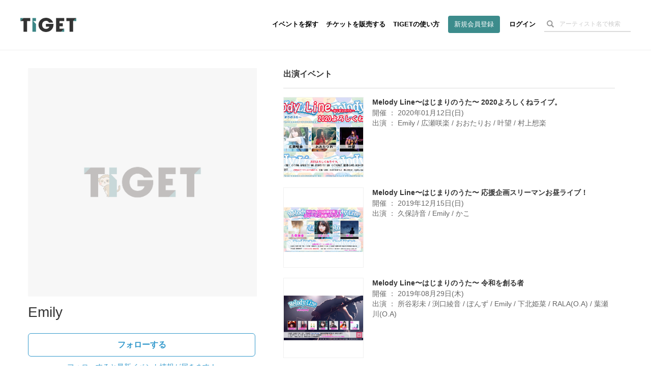

--- FILE ---
content_type: text/html; charset=utf-8
request_url: https://www.google.com/recaptcha/api2/aframe
body_size: 184
content:
<!DOCTYPE HTML><html><head><meta http-equiv="content-type" content="text/html; charset=UTF-8"></head><body><script nonce="zRmBqexroa47hWDAvOWQuA">/** Anti-fraud and anti-abuse applications only. See google.com/recaptcha */ try{var clients={'sodar':'https://pagead2.googlesyndication.com/pagead/sodar?'};window.addEventListener("message",function(a){try{if(a.source===window.parent){var b=JSON.parse(a.data);var c=clients[b['id']];if(c){var d=document.createElement('img');d.src=c+b['params']+'&rc='+(localStorage.getItem("rc::a")?sessionStorage.getItem("rc::b"):"");window.document.body.appendChild(d);sessionStorage.setItem("rc::e",parseInt(sessionStorage.getItem("rc::e")||0)+1);localStorage.setItem("rc::h",'1769010372688');}}}catch(b){}});window.parent.postMessage("_grecaptcha_ready", "*");}catch(b){}</script></body></html>

--- FILE ---
content_type: application/javascript
request_url: https://d13rtcers002cb.cloudfront.net/packs/js/application-eff31c9598d87d3bafef.js
body_size: 202004
content:
/*! For license information please see application-eff31c9598d87d3bafef.js.LICENSE.txt */
!function(t){var e={};function n(r){if(e[r])return e[r].exports;var i=e[r]={i:r,l:!1,exports:{}};return t[r].call(i.exports,i,i.exports,n),i.l=!0,i.exports}n.m=t,n.c=e,n.d=function(t,e,r){n.o(t,e)||Object.defineProperty(t,e,{enumerable:!0,get:r})},n.r=function(t){"undefined"!==typeof Symbol&&Symbol.toStringTag&&Object.defineProperty(t,Symbol.toStringTag,{value:"Module"}),Object.defineProperty(t,"__esModule",{value:!0})},n.t=function(t,e){if(1&e&&(t=n(t)),8&e)return t;if(4&e&&"object"===typeof t&&t&&t.__esModule)return t;var r=Object.create(null);if(n.r(r),Object.defineProperty(r,"default",{enumerable:!0,value:t}),2&e&&"string"!=typeof t)for(var i in t)n.d(r,i,function(e){return t[e]}.bind(null,i));return r},n.n=function(t){var e=t&&t.__esModule?function(){return t.default}:function(){return t};return n.d(e,"a",e),e},n.o=function(t,e){return Object.prototype.hasOwnProperty.call(t,e)},n.p="//d13rtcers002cb.cloudfront.net/packs/",n(n.s=75)}([function(t,e,n){t.exports=n(77)},function(t,e,n){t.exports=n(78)},function(t,e,n){"use strict";n.r(e),function(t,n){function r(t){return(r="function"===typeof Symbol&&"symbol"===typeof Symbol.iterator?function(t){return typeof t}:function(t){return t&&"function"===typeof Symbol&&t.constructor===Symbol&&t!==Symbol.prototype?"symbol":typeof t})(t)}var i=Object.freeze({});function o(t){return void 0===t||null===t}function s(t){return void 0!==t&&null!==t}function a(t){return!0===t}function u(t){return"string"===typeof t||"number"===typeof t||"symbol"===r(t)||"boolean"===typeof t}function c(t){return null!==t&&"object"===r(t)}var l=Object.prototype.toString;function f(t){return"[object Object]"===l.call(t)}function d(t){return"[object RegExp]"===l.call(t)}function h(t){var e=parseFloat(String(t));return e>=0&&Math.floor(e)===e&&isFinite(t)}function p(t){return s(t)&&"function"===typeof t.then&&"function"===typeof t.catch}function v(t){return null==t?"":Array.isArray(t)||f(t)&&t.toString===l?JSON.stringify(t,null,2):String(t)}function _(t){var e=parseFloat(t);return isNaN(e)?t:e}function m(t,e){for(var n=Object.create(null),r=t.split(","),i=0;i<r.length;i++)n[r[i]]=!0;return e?function(t){return n[t.toLowerCase()]}:function(t){return n[t]}}m("slot,component",!0);var g=m("key,ref,slot,slot-scope,is");function y(t,e){if(t.length){var n=t.indexOf(e);if(n>-1)return t.splice(n,1)}}var b=Object.prototype.hasOwnProperty;function w(t,e){return b.call(t,e)}function C(t){var e=Object.create(null);return function(n){return e[n]||(e[n]=t(n))}}var E=/-(\w)/g,A=C((function(t){return t.replace(E,(function(t,e){return e?e.toUpperCase():""}))})),T=C((function(t){return t.charAt(0).toUpperCase()+t.slice(1)})),S=/\B([A-Z])/g,x=C((function(t){return t.replace(S,"-$1").toLowerCase()}));var k=Function.prototype.bind?function(t,e){return t.bind(e)}:function(t,e){function n(n){var r=arguments.length;return r?r>1?t.apply(e,arguments):t.call(e,n):t.call(e)}return n._length=t.length,n};function I(t,e){e=e||0;for(var n=t.length-e,r=new Array(n);n--;)r[n]=t[n+e];return r}function N(t,e){for(var n in e)t[n]=e[n];return t}function O(t){for(var e={},n=0;n<t.length;n++)t[n]&&N(e,t[n]);return e}function L(t,e,n){}var P=function(t,e,n){return!1},D=function(t){return t};function M(t,e){if(t===e)return!0;var n=c(t),r=c(e);if(!n||!r)return!n&&!r&&String(t)===String(e);try{var i=Array.isArray(t),o=Array.isArray(e);if(i&&o)return t.length===e.length&&t.every((function(t,n){return M(t,e[n])}));if(t instanceof Date&&e instanceof Date)return t.getTime()===e.getTime();if(i||o)return!1;var s=Object.keys(t),a=Object.keys(e);return s.length===a.length&&s.every((function(n){return M(t[n],e[n])}))}catch(u){return!1}}function R(t,e){for(var n=0;n<t.length;n++)if(M(t[n],e))return n;return-1}function F(t){var e=!1;return function(){e||(e=!0,t.apply(this,arguments))}}var j="data-server-rendered",$=["component","directive","filter"],q=["beforeCreate","created","beforeMount","mounted","beforeUpdate","updated","beforeDestroy","destroyed","activated","deactivated","errorCaptured","serverPrefetch"],U={optionMergeStrategies:Object.create(null),silent:!1,productionTip:!1,devtools:!1,performance:!1,errorHandler:null,warnHandler:null,ignoredElements:[],keyCodes:Object.create(null),isReservedTag:P,isReservedAttr:P,isUnknownElement:P,getTagNamespace:L,parsePlatformTagName:D,mustUseProp:P,async:!0,_lifecycleHooks:q},V=/a-zA-Z\u00B7\u00C0-\u00D6\u00D8-\u00F6\u00F8-\u037D\u037F-\u1FFF\u200C-\u200D\u203F-\u2040\u2070-\u218F\u2C00-\u2FEF\u3001-\uD7FF\uF900-\uFDCF\uFDF0-\uFFFD/;function B(t){var e=(t+"").charCodeAt(0);return 36===e||95===e}function G(t,e,n,r){Object.defineProperty(t,e,{value:n,enumerable:!!r,writable:!0,configurable:!0})}var z=new RegExp("[^"+V.source+".$_\\d]");var H,W="__proto__"in{},K="undefined"!==typeof window,X="undefined"!==typeof WXEnvironment&&!!WXEnvironment.platform,Y=X&&WXEnvironment.platform.toLowerCase(),Q=K&&window.navigator.userAgent.toLowerCase(),J=Q&&/msie|trident/.test(Q),Z=Q&&Q.indexOf("msie 9.0")>0,tt=Q&&Q.indexOf("edge/")>0,et=(Q&&Q.indexOf("android"),Q&&/iphone|ipad|ipod|ios/.test(Q)||"ios"===Y),nt=(Q&&/chrome\/\d+/.test(Q),Q&&/phantomjs/.test(Q),Q&&Q.match(/firefox\/(\d+)/)),rt={}.watch,it=!1;if(K)try{var ot={};Object.defineProperty(ot,"passive",{get:function(){it=!0}}),window.addEventListener("test-passive",null,ot)}catch(qi){}var st=function(){return void 0===H&&(H=!K&&!X&&"undefined"!==typeof t&&(t.process&&"server"===t.process.env.VUE_ENV)),H},at=K&&window.__VUE_DEVTOOLS_GLOBAL_HOOK__;function ut(t){return"function"===typeof t&&/native code/.test(t.toString())}var ct,lt="undefined"!==typeof Symbol&&ut(Symbol)&&"undefined"!==typeof Reflect&&ut(Reflect.ownKeys);ct="undefined"!==typeof Set&&ut(Set)?Set:function(){function t(){this.set=Object.create(null)}return t.prototype.has=function(t){return!0===this.set[t]},t.prototype.add=function(t){this.set[t]=!0},t.prototype.clear=function(){this.set=Object.create(null)},t}();var ft=L,dt=0,ht=function(){this.id=dt++,this.subs=[]};ht.prototype.addSub=function(t){this.subs.push(t)},ht.prototype.removeSub=function(t){y(this.subs,t)},ht.prototype.depend=function(){ht.target&&ht.target.addDep(this)},ht.prototype.notify=function(){var t=this.subs.slice();for(var e=0,n=t.length;e<n;e++)t[e].update()},ht.target=null;var pt=[];function vt(t){pt.push(t),ht.target=t}function _t(){pt.pop(),ht.target=pt[pt.length-1]}var mt=function(t,e,n,r,i,o,s,a){this.tag=t,this.data=e,this.children=n,this.text=r,this.elm=i,this.ns=void 0,this.context=o,this.fnContext=void 0,this.fnOptions=void 0,this.fnScopeId=void 0,this.key=e&&e.key,this.componentOptions=s,this.componentInstance=void 0,this.parent=void 0,this.raw=!1,this.isStatic=!1,this.isRootInsert=!0,this.isComment=!1,this.isCloned=!1,this.isOnce=!1,this.asyncFactory=a,this.asyncMeta=void 0,this.isAsyncPlaceholder=!1},gt={child:{configurable:!0}};gt.child.get=function(){return this.componentInstance},Object.defineProperties(mt.prototype,gt);var yt=function(t){void 0===t&&(t="");var e=new mt;return e.text=t,e.isComment=!0,e};function bt(t){return new mt(void 0,void 0,void 0,String(t))}function wt(t){var e=new mt(t.tag,t.data,t.children&&t.children.slice(),t.text,t.elm,t.context,t.componentOptions,t.asyncFactory);return e.ns=t.ns,e.isStatic=t.isStatic,e.key=t.key,e.isComment=t.isComment,e.fnContext=t.fnContext,e.fnOptions=t.fnOptions,e.fnScopeId=t.fnScopeId,e.asyncMeta=t.asyncMeta,e.isCloned=!0,e}var Ct=Array.prototype,Et=Object.create(Ct);["push","pop","shift","unshift","splice","sort","reverse"].forEach((function(t){var e=Ct[t];G(Et,t,(function(){for(var n=[],r=arguments.length;r--;)n[r]=arguments[r];var i,o=e.apply(this,n),s=this.__ob__;switch(t){case"push":case"unshift":i=n;break;case"splice":i=n.slice(2)}return i&&s.observeArray(i),s.dep.notify(),o}))}));var At=Object.getOwnPropertyNames(Et),Tt=!0;function St(t){Tt=t}var xt=function(t){this.value=t,this.dep=new ht,this.vmCount=0,G(t,"__ob__",this),Array.isArray(t)?(W?function(t,e){t.__proto__=e}(t,Et):function(t,e,n){for(var r=0,i=n.length;r<i;r++){var o=n[r];G(t,o,e[o])}}(t,Et,At),this.observeArray(t)):this.walk(t)};function kt(t,e){var n;if(c(t)&&!(t instanceof mt))return w(t,"__ob__")&&t.__ob__ instanceof xt?n=t.__ob__:Tt&&!st()&&(Array.isArray(t)||f(t))&&Object.isExtensible(t)&&!t._isVue&&(n=new xt(t)),e&&n&&n.vmCount++,n}function It(t,e,n,r,i){var o=new ht,s=Object.getOwnPropertyDescriptor(t,e);if(!s||!1!==s.configurable){var a=s&&s.get,u=s&&s.set;a&&!u||2!==arguments.length||(n=t[e]);var c=!i&&kt(n);Object.defineProperty(t,e,{enumerable:!0,configurable:!0,get:function(){var e=a?a.call(t):n;return ht.target&&(o.depend(),c&&(c.dep.depend(),Array.isArray(e)&&Lt(e))),e},set:function(e){var r=a?a.call(t):n;e===r||e!==e&&r!==r||a&&!u||(u?u.call(t,e):n=e,c=!i&&kt(e),o.notify())}})}}function Nt(t,e,n){if(Array.isArray(t)&&h(e))return t.length=Math.max(t.length,e),t.splice(e,1,n),n;if(e in t&&!(e in Object.prototype))return t[e]=n,n;var r=t.__ob__;return t._isVue||r&&r.vmCount?n:r?(It(r.value,e,n),r.dep.notify(),n):(t[e]=n,n)}function Ot(t,e){if(Array.isArray(t)&&h(e))t.splice(e,1);else{var n=t.__ob__;t._isVue||n&&n.vmCount||w(t,e)&&(delete t[e],n&&n.dep.notify())}}function Lt(t){for(var e=void 0,n=0,r=t.length;n<r;n++)(e=t[n])&&e.__ob__&&e.__ob__.dep.depend(),Array.isArray(e)&&Lt(e)}xt.prototype.walk=function(t){for(var e=Object.keys(t),n=0;n<e.length;n++)It(t,e[n])},xt.prototype.observeArray=function(t){for(var e=0,n=t.length;e<n;e++)kt(t[e])};var Pt=U.optionMergeStrategies;function Dt(t,e){if(!e)return t;for(var n,r,i,o=lt?Reflect.ownKeys(e):Object.keys(e),s=0;s<o.length;s++)"__ob__"!==(n=o[s])&&(r=t[n],i=e[n],w(t,n)?r!==i&&f(r)&&f(i)&&Dt(r,i):Nt(t,n,i));return t}function Mt(t,e,n){return n?function(){var r="function"===typeof e?e.call(n,n):e,i="function"===typeof t?t.call(n,n):t;return r?Dt(r,i):i}:e?t?function(){return Dt("function"===typeof e?e.call(this,this):e,"function"===typeof t?t.call(this,this):t)}:e:t}function Rt(t,e){var n=e?t?t.concat(e):Array.isArray(e)?e:[e]:t;return n?function(t){for(var e=[],n=0;n<t.length;n++)-1===e.indexOf(t[n])&&e.push(t[n]);return e}(n):n}function Ft(t,e,n,r){var i=Object.create(t||null);return e?N(i,e):i}Pt.data=function(t,e,n){return n?Mt(t,e,n):e&&"function"!==typeof e?t:Mt(t,e)},q.forEach((function(t){Pt[t]=Rt})),$.forEach((function(t){Pt[t+"s"]=Ft})),Pt.watch=function(t,e,n,r){if(t===rt&&(t=void 0),e===rt&&(e=void 0),!e)return Object.create(t||null);if(!t)return e;var i={};for(var o in N(i,t),e){var s=i[o],a=e[o];s&&!Array.isArray(s)&&(s=[s]),i[o]=s?s.concat(a):Array.isArray(a)?a:[a]}return i},Pt.props=Pt.methods=Pt.inject=Pt.computed=function(t,e,n,r){if(!t)return e;var i=Object.create(null);return N(i,t),e&&N(i,e),i},Pt.provide=Mt;var jt=function(t,e){return void 0===e?t:e};function $t(t,e,n){if("function"===typeof e&&(e=e.options),function(t,e){var n=t.props;if(n){var r,i,o={};if(Array.isArray(n))for(r=n.length;r--;)"string"===typeof(i=n[r])&&(o[A(i)]={type:null});else if(f(n))for(var s in n)i=n[s],o[A(s)]=f(i)?i:{type:i};t.props=o}}(e),function(t,e){var n=t.inject;if(n){var r=t.inject={};if(Array.isArray(n))for(var i=0;i<n.length;i++)r[n[i]]={from:n[i]};else if(f(n))for(var o in n){var s=n[o];r[o]=f(s)?N({from:o},s):{from:s}}}}(e),function(t){var e=t.directives;if(e)for(var n in e){var r=e[n];"function"===typeof r&&(e[n]={bind:r,update:r})}}(e),!e._base&&(e.extends&&(t=$t(t,e.extends,n)),e.mixins))for(var r=0,i=e.mixins.length;r<i;r++)t=$t(t,e.mixins[r],n);var o,s={};for(o in t)a(o);for(o in e)w(t,o)||a(o);function a(r){var i=Pt[r]||jt;s[r]=i(t[r],e[r],n,r)}return s}function qt(t,e,n,r){if("string"===typeof n){var i=t[e];if(w(i,n))return i[n];var o=A(n);if(w(i,o))return i[o];var s=T(o);return w(i,s)?i[s]:i[n]||i[o]||i[s]}}function Ut(t,e,n,r){var i=e[t],o=!w(n,t),s=n[t],a=Gt(Boolean,i.type);if(a>-1)if(o&&!w(i,"default"))s=!1;else if(""===s||s===x(t)){var u=Gt(String,i.type);(u<0||a<u)&&(s=!0)}if(void 0===s){s=function(t,e,n){if(!w(e,"default"))return;var r=e.default;0;if(t&&t.$options.propsData&&void 0===t.$options.propsData[n]&&void 0!==t._props[n])return t._props[n];return"function"===typeof r&&"Function"!==Vt(e.type)?r.call(t):r}(r,i,t);var c=Tt;St(!0),kt(s),St(c)}return s}function Vt(t){var e=t&&t.toString().match(/^\s*function (\w+)/);return e?e[1]:""}function Bt(t,e){return Vt(t)===Vt(e)}function Gt(t,e){if(!Array.isArray(e))return Bt(e,t)?0:-1;for(var n=0,r=e.length;n<r;n++)if(Bt(e[n],t))return n;return-1}function zt(t,e,n){vt();try{if(e)for(var r=e;r=r.$parent;){var i=r.$options.errorCaptured;if(i)for(var o=0;o<i.length;o++)try{if(!1===i[o].call(r,t,e,n))return}catch(qi){Wt(qi,r,"errorCaptured hook")}}Wt(t,e,n)}finally{_t()}}function Ht(t,e,n,r,i){var o;try{(o=n?t.apply(e,n):t.call(e))&&!o._isVue&&p(o)&&!o._handled&&(o.catch((function(t){return zt(t,r,i+" (Promise/async)")})),o._handled=!0)}catch(qi){zt(qi,r,i)}return o}function Wt(t,e,n){if(U.errorHandler)try{return U.errorHandler.call(null,t,e,n)}catch(qi){qi!==t&&Kt(qi,null,"config.errorHandler")}Kt(t,e,n)}function Kt(t,e,n){if(!K&&!X||"undefined"===typeof console)throw t;console.error(t)}var Xt,Yt=!1,Qt=[],Jt=!1;function Zt(){Jt=!1;var t=Qt.slice(0);Qt.length=0;for(var e=0;e<t.length;e++)t[e]()}if("undefined"!==typeof Promise&&ut(Promise)){var te=Promise.resolve();Xt=function(){te.then(Zt),et&&setTimeout(L)},Yt=!0}else if(J||"undefined"===typeof MutationObserver||!ut(MutationObserver)&&"[object MutationObserverConstructor]"!==MutationObserver.toString())Xt="undefined"!==typeof n&&ut(n)?function(){n(Zt)}:function(){setTimeout(Zt,0)};else{var ee=1,ne=new MutationObserver(Zt),re=document.createTextNode(String(ee));ne.observe(re,{characterData:!0}),Xt=function(){ee=(ee+1)%2,re.data=String(ee)},Yt=!0}function ie(t,e){var n;if(Qt.push((function(){if(t)try{t.call(e)}catch(qi){zt(qi,e,"nextTick")}else n&&n(e)})),Jt||(Jt=!0,Xt()),!t&&"undefined"!==typeof Promise)return new Promise((function(t){n=t}))}var oe=new ct;function se(t){ae(t,oe),oe.clear()}function ae(t,e){var n,r,i=Array.isArray(t);if(!(!i&&!c(t)||Object.isFrozen(t)||t instanceof mt)){if(t.__ob__){var o=t.__ob__.dep.id;if(e.has(o))return;e.add(o)}if(i)for(n=t.length;n--;)ae(t[n],e);else for(n=(r=Object.keys(t)).length;n--;)ae(t[r[n]],e)}}var ue=C((function(t){var e="&"===t.charAt(0),n="~"===(t=e?t.slice(1):t).charAt(0),r="!"===(t=n?t.slice(1):t).charAt(0);return{name:t=r?t.slice(1):t,once:n,capture:r,passive:e}}));function ce(t,e){function n(){var t=arguments,r=n.fns;if(!Array.isArray(r))return Ht(r,null,arguments,e,"v-on handler");for(var i=r.slice(),o=0;o<i.length;o++)Ht(i[o],null,t,e,"v-on handler")}return n.fns=t,n}function le(t,e,n,r,i,s){var u,c,l,f;for(u in t)c=t[u],l=e[u],f=ue(u),o(c)||(o(l)?(o(c.fns)&&(c=t[u]=ce(c,s)),a(f.once)&&(c=t[u]=i(f.name,c,f.capture)),n(f.name,c,f.capture,f.passive,f.params)):c!==l&&(l.fns=c,t[u]=l));for(u in e)o(t[u])&&r((f=ue(u)).name,e[u],f.capture)}function fe(t,e,n){var r;t instanceof mt&&(t=t.data.hook||(t.data.hook={}));var i=t[e];function u(){n.apply(this,arguments),y(r.fns,u)}o(i)?r=ce([u]):s(i.fns)&&a(i.merged)?(r=i).fns.push(u):r=ce([i,u]),r.merged=!0,t[e]=r}function de(t,e,n,r,i){if(s(e)){if(w(e,n))return t[n]=e[n],i||delete e[n],!0;if(w(e,r))return t[n]=e[r],i||delete e[r],!0}return!1}function he(t){return u(t)?[bt(t)]:Array.isArray(t)?ve(t):void 0}function pe(t){return s(t)&&s(t.text)&&!1===t.isComment}function ve(t,e){var n,r,i,c,l=[];for(n=0;n<t.length;n++)o(r=t[n])||"boolean"===typeof r||(c=l[i=l.length-1],Array.isArray(r)?r.length>0&&(pe((r=ve(r,(e||"")+"_"+n))[0])&&pe(c)&&(l[i]=bt(c.text+r[0].text),r.shift()),l.push.apply(l,r)):u(r)?pe(c)?l[i]=bt(c.text+r):""!==r&&l.push(bt(r)):pe(r)&&pe(c)?l[i]=bt(c.text+r.text):(a(t._isVList)&&s(r.tag)&&o(r.key)&&s(e)&&(r.key="__vlist"+e+"_"+n+"__"),l.push(r)));return l}function _e(t,e){if(t){for(var n=Object.create(null),r=lt?Reflect.ownKeys(t):Object.keys(t),i=0;i<r.length;i++){var o=r[i];if("__ob__"!==o){for(var s=t[o].from,a=e;a;){if(a._provided&&w(a._provided,s)){n[o]=a._provided[s];break}a=a.$parent}if(!a)if("default"in t[o]){var u=t[o].default;n[o]="function"===typeof u?u.call(e):u}else 0}}return n}}function me(t,e){if(!t||!t.length)return{};for(var n={},r=0,i=t.length;r<i;r++){var o=t[r],s=o.data;if(s&&s.attrs&&s.attrs.slot&&delete s.attrs.slot,o.context!==e&&o.fnContext!==e||!s||null==s.slot)(n.default||(n.default=[])).push(o);else{var a=s.slot,u=n[a]||(n[a]=[]);"template"===o.tag?u.push.apply(u,o.children||[]):u.push(o)}}for(var c in n)n[c].every(ge)&&delete n[c];return n}function ge(t){return t.isComment&&!t.asyncFactory||" "===t.text}function ye(t,e,n){var r,o=Object.keys(e).length>0,s=t?!!t.$stable:!o,a=t&&t.$key;if(t){if(t._normalized)return t._normalized;if(s&&n&&n!==i&&a===n.$key&&!o&&!n.$hasNormal)return n;for(var u in r={},t)t[u]&&"$"!==u[0]&&(r[u]=be(e,u,t[u]))}else r={};for(var c in e)c in r||(r[c]=we(e,c));return t&&Object.isExtensible(t)&&(t._normalized=r),G(r,"$stable",s),G(r,"$key",a),G(r,"$hasNormal",o),r}function be(t,e,n){var i=function(){var t=arguments.length?n.apply(null,arguments):n({});return(t=t&&"object"===r(t)&&!Array.isArray(t)?[t]:he(t))&&(0===t.length||1===t.length&&t[0].isComment)?void 0:t};return n.proxy&&Object.defineProperty(t,e,{get:i,enumerable:!0,configurable:!0}),i}function we(t,e){return function(){return t[e]}}function Ce(t,e){var n,r,i,o,a;if(Array.isArray(t)||"string"===typeof t)for(n=new Array(t.length),r=0,i=t.length;r<i;r++)n[r]=e(t[r],r);else if("number"===typeof t)for(n=new Array(t),r=0;r<t;r++)n[r]=e(r+1,r);else if(c(t))if(lt&&t[Symbol.iterator]){n=[];for(var u=t[Symbol.iterator](),l=u.next();!l.done;)n.push(e(l.value,n.length)),l=u.next()}else for(o=Object.keys(t),n=new Array(o.length),r=0,i=o.length;r<i;r++)a=o[r],n[r]=e(t[a],a,r);return s(n)||(n=[]),n._isVList=!0,n}function Ee(t,e,n,r){var i,o=this.$scopedSlots[t];o?(n=n||{},r&&(n=N(N({},r),n)),i=o(n)||e):i=this.$slots[t]||e;var s=n&&n.slot;return s?this.$createElement("template",{slot:s},i):i}function Ae(t){return qt(this.$options,"filters",t)||D}function Te(t,e){return Array.isArray(t)?-1===t.indexOf(e):t!==e}function Se(t,e,n,r,i){var o=U.keyCodes[e]||n;return i&&r&&!U.keyCodes[e]?Te(i,r):o?Te(o,t):r?x(r)!==e:void 0}function xe(t,e,n,r,i){if(n)if(c(n)){var o;Array.isArray(n)&&(n=O(n));var s=function(s){if("class"===s||"style"===s||g(s))o=t;else{var a=t.attrs&&t.attrs.type;o=r||U.mustUseProp(e,a,s)?t.domProps||(t.domProps={}):t.attrs||(t.attrs={})}var u=A(s),c=x(s);u in o||c in o||(o[s]=n[s],i&&((t.on||(t.on={}))["update:"+s]=function(t){n[s]=t}))};for(var a in n)s(a)}else;return t}function ke(t,e){var n=this._staticTrees||(this._staticTrees=[]),r=n[t];return r&&!e||Ne(r=n[t]=this.$options.staticRenderFns[t].call(this._renderProxy,null,this),"__static__"+t,!1),r}function Ie(t,e,n){return Ne(t,"__once__"+e+(n?"_"+n:""),!0),t}function Ne(t,e,n){if(Array.isArray(t))for(var r=0;r<t.length;r++)t[r]&&"string"!==typeof t[r]&&Oe(t[r],e+"_"+r,n);else Oe(t,e,n)}function Oe(t,e,n){t.isStatic=!0,t.key=e,t.isOnce=n}function Le(t,e){if(e)if(f(e)){var n=t.on=t.on?N({},t.on):{};for(var r in e){var i=n[r],o=e[r];n[r]=i?[].concat(i,o):o}}else;return t}function Pe(t,e,n,r){e=e||{$stable:!n};for(var i=0;i<t.length;i++){var o=t[i];Array.isArray(o)?Pe(o,e,n):o&&(o.proxy&&(o.fn.proxy=!0),e[o.key]=o.fn)}return r&&(e.$key=r),e}function De(t,e){for(var n=0;n<e.length;n+=2){var r=e[n];"string"===typeof r&&r&&(t[e[n]]=e[n+1])}return t}function Me(t,e){return"string"===typeof t?e+t:t}function Re(t){t._o=Ie,t._n=_,t._s=v,t._l=Ce,t._t=Ee,t._q=M,t._i=R,t._m=ke,t._f=Ae,t._k=Se,t._b=xe,t._v=bt,t._e=yt,t._u=Pe,t._g=Le,t._d=De,t._p=Me}function Fe(t,e,n,r,o){var s,u=this,c=o.options;w(r,"_uid")?(s=Object.create(r))._original=r:(s=r,r=r._original);var l=a(c._compiled),f=!l;this.data=t,this.props=e,this.children=n,this.parent=r,this.listeners=t.on||i,this.injections=_e(c.inject,r),this.slots=function(){return u.$slots||ye(t.scopedSlots,u.$slots=me(n,r)),u.$slots},Object.defineProperty(this,"scopedSlots",{enumerable:!0,get:function(){return ye(t.scopedSlots,this.slots())}}),l&&(this.$options=c,this.$slots=this.slots(),this.$scopedSlots=ye(t.scopedSlots,this.$slots)),c._scopeId?this._c=function(t,e,n,i){var o=Ge(s,t,e,n,i,f);return o&&!Array.isArray(o)&&(o.fnScopeId=c._scopeId,o.fnContext=r),o}:this._c=function(t,e,n,r){return Ge(s,t,e,n,r,f)}}function je(t,e,n,r,i){var o=wt(t);return o.fnContext=n,o.fnOptions=r,e.slot&&((o.data||(o.data={})).slot=e.slot),o}function $e(t,e){for(var n in e)t[A(n)]=e[n]}Re(Fe.prototype);var qe={init:function(t,e){if(t.componentInstance&&!t.componentInstance._isDestroyed&&t.data.keepAlive){var n=t;qe.prepatch(n,n)}else{(t.componentInstance=function(t,e){var n={_isComponent:!0,_parentVnode:t,parent:e},r=t.data.inlineTemplate;s(r)&&(n.render=r.render,n.staticRenderFns=r.staticRenderFns);return new t.componentOptions.Ctor(n)}(t,en)).$mount(e?t.elm:void 0,e)}},prepatch:function(t,e){var n=e.componentOptions;!function(t,e,n,r,o){0;var s=r.data.scopedSlots,a=t.$scopedSlots,u=!!(s&&!s.$stable||a!==i&&!a.$stable||s&&t.$scopedSlots.$key!==s.$key),c=!!(o||t.$options._renderChildren||u);t.$options._parentVnode=r,t.$vnode=r,t._vnode&&(t._vnode.parent=r);if(t.$options._renderChildren=o,t.$attrs=r.data.attrs||i,t.$listeners=n||i,e&&t.$options.props){St(!1);for(var l=t._props,f=t.$options._propKeys||[],d=0;d<f.length;d++){var h=f[d],p=t.$options.props;l[h]=Ut(h,p,e,t)}St(!0),t.$options.propsData=e}n=n||i;var v=t.$options._parentListeners;t.$options._parentListeners=n,tn(t,n,v),c&&(t.$slots=me(o,r.context),t.$forceUpdate());0}(e.componentInstance=t.componentInstance,n.propsData,n.listeners,e,n.children)},insert:function(t){var e,n=t.context,r=t.componentInstance;r._isMounted||(r._isMounted=!0,an(r,"mounted")),t.data.keepAlive&&(n._isMounted?((e=r)._inactive=!1,cn.push(e)):on(r,!0))},destroy:function(t){var e=t.componentInstance;e._isDestroyed||(t.data.keepAlive?sn(e,!0):e.$destroy())}},Ue=Object.keys(qe);function Ve(t,e,n,r,u){if(!o(t)){var l=n.$options._base;if(c(t)&&(t=l.extend(t)),"function"===typeof t){var f;if(o(t.cid)&&void 0===(t=function(t,e){if(a(t.error)&&s(t.errorComp))return t.errorComp;if(s(t.resolved))return t.resolved;var n=We;n&&s(t.owners)&&-1===t.owners.indexOf(n)&&t.owners.push(n);if(a(t.loading)&&s(t.loadingComp))return t.loadingComp;if(n&&!s(t.owners)){var r=t.owners=[n],i=!0,u=null,l=null;n.$on("hook:destroyed",(function(){return y(r,n)}));var f=function(t){for(var e=0,n=r.length;e<n;e++)r[e].$forceUpdate();t&&(r.length=0,null!==u&&(clearTimeout(u),u=null),null!==l&&(clearTimeout(l),l=null))},d=F((function(n){t.resolved=Ke(n,e),i?r.length=0:f(!0)})),h=F((function(e){s(t.errorComp)&&(t.error=!0,f(!0))})),v=t(d,h);return c(v)&&(p(v)?o(t.resolved)&&v.then(d,h):p(v.component)&&(v.component.then(d,h),s(v.error)&&(t.errorComp=Ke(v.error,e)),s(v.loading)&&(t.loadingComp=Ke(v.loading,e),0===v.delay?t.loading=!0:u=setTimeout((function(){u=null,o(t.resolved)&&o(t.error)&&(t.loading=!0,f(!1))}),v.delay||200)),s(v.timeout)&&(l=setTimeout((function(){l=null,o(t.resolved)&&h(null)}),v.timeout)))),i=!1,t.loading?t.loadingComp:t.resolved}}(f=t,l)))return function(t,e,n,r,i){var o=yt();return o.asyncFactory=t,o.asyncMeta={data:e,context:n,children:r,tag:i},o}(f,e,n,r,u);e=e||{},In(t),s(e.model)&&function(t,e){var n=t.model&&t.model.prop||"value",r=t.model&&t.model.event||"input";(e.attrs||(e.attrs={}))[n]=e.model.value;var i=e.on||(e.on={}),o=i[r],a=e.model.callback;s(o)?(Array.isArray(o)?-1===o.indexOf(a):o!==a)&&(i[r]=[a].concat(o)):i[r]=a}(t.options,e);var d=function(t,e,n){var r=e.options.props;if(!o(r)){var i={},a=t.attrs,u=t.props;if(s(a)||s(u))for(var c in r){var l=x(c);de(i,u,c,l,!0)||de(i,a,c,l,!1)}return i}}(e,t);if(a(t.options.functional))return function(t,e,n,r,o){var a=t.options,u={},c=a.props;if(s(c))for(var l in c)u[l]=Ut(l,c,e||i);else s(n.attrs)&&$e(u,n.attrs),s(n.props)&&$e(u,n.props);var f=new Fe(n,u,o,r,t),d=a.render.call(null,f._c,f);if(d instanceof mt)return je(d,n,f.parent,a);if(Array.isArray(d)){for(var h=he(d)||[],p=new Array(h.length),v=0;v<h.length;v++)p[v]=je(h[v],n,f.parent,a);return p}}(t,d,e,n,r);var h=e.on;if(e.on=e.nativeOn,a(t.options.abstract)){var v=e.slot;e={},v&&(e.slot=v)}!function(t){for(var e=t.hook||(t.hook={}),n=0;n<Ue.length;n++){var r=Ue[n],i=e[r],o=qe[r];i===o||i&&i._merged||(e[r]=i?Be(o,i):o)}}(e);var _=t.options.name||u;return new mt("vue-component-"+t.cid+(_?"-"+_:""),e,void 0,void 0,void 0,n,{Ctor:t,propsData:d,listeners:h,tag:u,children:r},f)}}}function Be(t,e){var n=function(n,r){t(n,r),e(n,r)};return n._merged=!0,n}function Ge(t,e,n,r,i,o){return(Array.isArray(n)||u(n))&&(i=r,r=n,n=void 0),a(o)&&(i=2),function(t,e,n,r,i){if(s(n)&&s(n.__ob__))return yt();s(n)&&s(n.is)&&(e=n.is);if(!e)return yt();0;Array.isArray(r)&&"function"===typeof r[0]&&((n=n||{}).scopedSlots={default:r[0]},r.length=0);2===i?r=he(r):1===i&&(r=function(t){for(var e=0;e<t.length;e++)if(Array.isArray(t[e]))return Array.prototype.concat.apply([],t);return t}(r));var o,a;if("string"===typeof e){var u;a=t.$vnode&&t.$vnode.ns||U.getTagNamespace(e),o=U.isReservedTag(e)?new mt(U.parsePlatformTagName(e),n,r,void 0,void 0,t):n&&n.pre||!s(u=qt(t.$options,"components",e))?new mt(e,n,r,void 0,void 0,t):Ve(u,n,t,r,e)}else o=Ve(e,n,t,r);return Array.isArray(o)?o:s(o)?(s(a)&&ze(o,a),s(n)&&function(t){c(t.style)&&se(t.style);c(t.class)&&se(t.class)}(n),o):yt()}(t,e,n,r,i)}function ze(t,e,n){if(t.ns=e,"foreignObject"===t.tag&&(e=void 0,n=!0),s(t.children))for(var r=0,i=t.children.length;r<i;r++){var u=t.children[r];s(u.tag)&&(o(u.ns)||a(n)&&"svg"!==u.tag)&&ze(u,e,n)}}var He,We=null;function Ke(t,e){return(t.__esModule||lt&&"Module"===t[Symbol.toStringTag])&&(t=t.default),c(t)?e.extend(t):t}function Xe(t){return t.isComment&&t.asyncFactory}function Ye(t){if(Array.isArray(t))for(var e=0;e<t.length;e++){var n=t[e];if(s(n)&&(s(n.componentOptions)||Xe(n)))return n}}function Qe(t,e){He.$on(t,e)}function Je(t,e){He.$off(t,e)}function Ze(t,e){var n=He;return function r(){var i=e.apply(null,arguments);null!==i&&n.$off(t,r)}}function tn(t,e,n){He=t,le(e,n||{},Qe,Je,Ze,t),He=void 0}var en=null;function nn(t){var e=en;return en=t,function(){en=e}}function rn(t){for(;t&&(t=t.$parent);)if(t._inactive)return!0;return!1}function on(t,e){if(e){if(t._directInactive=!1,rn(t))return}else if(t._directInactive)return;if(t._inactive||null===t._inactive){t._inactive=!1;for(var n=0;n<t.$children.length;n++)on(t.$children[n]);an(t,"activated")}}function sn(t,e){if((!e||(t._directInactive=!0,!rn(t)))&&!t._inactive){t._inactive=!0;for(var n=0;n<t.$children.length;n++)sn(t.$children[n]);an(t,"deactivated")}}function an(t,e){vt();var n=t.$options[e],r=e+" hook";if(n)for(var i=0,o=n.length;i<o;i++)Ht(n[i],t,null,t,r);t._hasHookEvent&&t.$emit("hook:"+e),_t()}var un=[],cn=[],ln={},fn=!1,dn=!1,hn=0;var pn=0,vn=Date.now;if(K&&!J){var _n=window.performance;_n&&"function"===typeof _n.now&&vn()>document.createEvent("Event").timeStamp&&(vn=function(){return _n.now()})}function mn(){var t,e;for(pn=vn(),dn=!0,un.sort((function(t,e){return t.id-e.id})),hn=0;hn<un.length;hn++)(t=un[hn]).before&&t.before(),e=t.id,ln[e]=null,t.run();var n=cn.slice(),r=un.slice();hn=un.length=cn.length=0,ln={},fn=dn=!1,function(t){for(var e=0;e<t.length;e++)t[e]._inactive=!0,on(t[e],!0)}(n),function(t){var e=t.length;for(;e--;){var n=t[e],r=n.vm;r._watcher===n&&r._isMounted&&!r._isDestroyed&&an(r,"updated")}}(r),at&&U.devtools&&at.emit("flush")}var gn=0,yn=function(t,e,n,r,i){this.vm=t,i&&(t._watcher=this),t._watchers.push(this),r?(this.deep=!!r.deep,this.user=!!r.user,this.lazy=!!r.lazy,this.sync=!!r.sync,this.before=r.before):this.deep=this.user=this.lazy=this.sync=!1,this.cb=n,this.id=++gn,this.active=!0,this.dirty=this.lazy,this.deps=[],this.newDeps=[],this.depIds=new ct,this.newDepIds=new ct,this.expression="","function"===typeof e?this.getter=e:(this.getter=function(t){if(!z.test(t)){var e=t.split(".");return function(t){for(var n=0;n<e.length;n++){if(!t)return;t=t[e[n]]}return t}}}(e),this.getter||(this.getter=L)),this.value=this.lazy?void 0:this.get()};yn.prototype.get=function(){var t;vt(this);var e=this.vm;try{t=this.getter.call(e,e)}catch(qi){if(!this.user)throw qi;zt(qi,e,'getter for watcher "'+this.expression+'"')}finally{this.deep&&se(t),_t(),this.cleanupDeps()}return t},yn.prototype.addDep=function(t){var e=t.id;this.newDepIds.has(e)||(this.newDepIds.add(e),this.newDeps.push(t),this.depIds.has(e)||t.addSub(this))},yn.prototype.cleanupDeps=function(){for(var t=this.deps.length;t--;){var e=this.deps[t];this.newDepIds.has(e.id)||e.removeSub(this)}var n=this.depIds;this.depIds=this.newDepIds,this.newDepIds=n,this.newDepIds.clear(),n=this.deps,this.deps=this.newDeps,this.newDeps=n,this.newDeps.length=0},yn.prototype.update=function(){this.lazy?this.dirty=!0:this.sync?this.run():function(t){var e=t.id;if(null==ln[e]){if(ln[e]=!0,dn){for(var n=un.length-1;n>hn&&un[n].id>t.id;)n--;un.splice(n+1,0,t)}else un.push(t);fn||(fn=!0,ie(mn))}}(this)},yn.prototype.run=function(){if(this.active){var t=this.get();if(t!==this.value||c(t)||this.deep){var e=this.value;if(this.value=t,this.user)try{this.cb.call(this.vm,t,e)}catch(qi){zt(qi,this.vm,'callback for watcher "'+this.expression+'"')}else this.cb.call(this.vm,t,e)}}},yn.prototype.evaluate=function(){this.value=this.get(),this.dirty=!1},yn.prototype.depend=function(){for(var t=this.deps.length;t--;)this.deps[t].depend()},yn.prototype.teardown=function(){if(this.active){this.vm._isBeingDestroyed||y(this.vm._watchers,this);for(var t=this.deps.length;t--;)this.deps[t].removeSub(this);this.active=!1}};var bn={enumerable:!0,configurable:!0,get:L,set:L};function wn(t,e,n){bn.get=function(){return this[e][n]},bn.set=function(t){this[e][n]=t},Object.defineProperty(t,n,bn)}function Cn(t){t._watchers=[];var e=t.$options;e.props&&function(t,e){var n=t.$options.propsData||{},r=t._props={},i=t.$options._propKeys=[];t.$parent&&St(!1);var o=function(o){i.push(o);var s=Ut(o,e,n,t);It(r,o,s),o in t||wn(t,"_props",o)};for(var s in e)o(s);St(!0)}(t,e.props),e.methods&&function(t,e){t.$options.props;for(var n in e)t[n]="function"!==typeof e[n]?L:k(e[n],t)}(t,e.methods),e.data?function(t){var e=t.$options.data;f(e=t._data="function"===typeof e?function(t,e){vt();try{return t.call(e,e)}catch(qi){return zt(qi,e,"data()"),{}}finally{_t()}}(e,t):e||{})||(e={});var n=Object.keys(e),r=t.$options.props,i=(t.$options.methods,n.length);for(;i--;){var o=n[i];0,r&&w(r,o)||B(o)||wn(t,"_data",o)}kt(e,!0)}(t):kt(t._data={},!0),e.computed&&function(t,e){var n=t._computedWatchers=Object.create(null),r=st();for(var i in e){var o=e[i],s="function"===typeof o?o:o.get;0,r||(n[i]=new yn(t,s||L,L,En)),i in t||An(t,i,o)}}(t,e.computed),e.watch&&e.watch!==rt&&function(t,e){for(var n in e){var r=e[n];if(Array.isArray(r))for(var i=0;i<r.length;i++)xn(t,n,r[i]);else xn(t,n,r)}}(t,e.watch)}var En={lazy:!0};function An(t,e,n){var r=!st();"function"===typeof n?(bn.get=r?Tn(e):Sn(n),bn.set=L):(bn.get=n.get?r&&!1!==n.cache?Tn(e):Sn(n.get):L,bn.set=n.set||L),Object.defineProperty(t,e,bn)}function Tn(t){return function(){var e=this._computedWatchers&&this._computedWatchers[t];if(e)return e.dirty&&e.evaluate(),ht.target&&e.depend(),e.value}}function Sn(t){return function(){return t.call(this,this)}}function xn(t,e,n,r){return f(n)&&(r=n,n=n.handler),"string"===typeof n&&(n=t[n]),t.$watch(e,n,r)}var kn=0;function In(t){var e=t.options;if(t.super){var n=In(t.super);if(n!==t.superOptions){t.superOptions=n;var r=function(t){var e,n=t.options,r=t.sealedOptions;for(var i in n)n[i]!==r[i]&&(e||(e={}),e[i]=n[i]);return e}(t);r&&N(t.extendOptions,r),(e=t.options=$t(n,t.extendOptions)).name&&(e.components[e.name]=t)}}return e}function Nn(t){this._init(t)}function On(t){t.cid=0;var e=1;t.extend=function(t){t=t||{};var n=this,r=n.cid,i=t._Ctor||(t._Ctor={});if(i[r])return i[r];var o=t.name||n.options.name;var s=function(t){this._init(t)};return(s.prototype=Object.create(n.prototype)).constructor=s,s.cid=e++,s.options=$t(n.options,t),s.super=n,s.options.props&&function(t){var e=t.options.props;for(var n in e)wn(t.prototype,"_props",n)}(s),s.options.computed&&function(t){var e=t.options.computed;for(var n in e)An(t.prototype,n,e[n])}(s),s.extend=n.extend,s.mixin=n.mixin,s.use=n.use,$.forEach((function(t){s[t]=n[t]})),o&&(s.options.components[o]=s),s.superOptions=n.options,s.extendOptions=t,s.sealedOptions=N({},s.options),i[r]=s,s}}function Ln(t){return t&&(t.Ctor.options.name||t.tag)}function Pn(t,e){return Array.isArray(t)?t.indexOf(e)>-1:"string"===typeof t?t.split(",").indexOf(e)>-1:!!d(t)&&t.test(e)}function Dn(t,e){var n=t.cache,r=t.keys,i=t._vnode;for(var o in n){var s=n[o];if(s){var a=Ln(s.componentOptions);a&&!e(a)&&Mn(n,o,r,i)}}}function Mn(t,e,n,r){var i=t[e];!i||r&&i.tag===r.tag||i.componentInstance.$destroy(),t[e]=null,y(n,e)}!function(t){t.prototype._init=function(t){var e=this;e._uid=kn++,e._isVue=!0,t&&t._isComponent?function(t,e){var n=t.$options=Object.create(t.constructor.options),r=e._parentVnode;n.parent=e.parent,n._parentVnode=r;var i=r.componentOptions;n.propsData=i.propsData,n._parentListeners=i.listeners,n._renderChildren=i.children,n._componentTag=i.tag,e.render&&(n.render=e.render,n.staticRenderFns=e.staticRenderFns)}(e,t):e.$options=$t(In(e.constructor),t||{},e),e._renderProxy=e,e._self=e,function(t){var e=t.$options,n=e.parent;if(n&&!e.abstract){for(;n.$options.abstract&&n.$parent;)n=n.$parent;n.$children.push(t)}t.$parent=n,t.$root=n?n.$root:t,t.$children=[],t.$refs={},t._watcher=null,t._inactive=null,t._directInactive=!1,t._isMounted=!1,t._isDestroyed=!1,t._isBeingDestroyed=!1}(e),function(t){t._events=Object.create(null),t._hasHookEvent=!1;var e=t.$options._parentListeners;e&&tn(t,e)}(e),function(t){t._vnode=null,t._staticTrees=null;var e=t.$options,n=t.$vnode=e._parentVnode,r=n&&n.context;t.$slots=me(e._renderChildren,r),t.$scopedSlots=i,t._c=function(e,n,r,i){return Ge(t,e,n,r,i,!1)},t.$createElement=function(e,n,r,i){return Ge(t,e,n,r,i,!0)};var o=n&&n.data;It(t,"$attrs",o&&o.attrs||i,null,!0),It(t,"$listeners",e._parentListeners||i,null,!0)}(e),an(e,"beforeCreate"),function(t){var e=_e(t.$options.inject,t);e&&(St(!1),Object.keys(e).forEach((function(n){It(t,n,e[n])})),St(!0))}(e),Cn(e),function(t){var e=t.$options.provide;e&&(t._provided="function"===typeof e?e.call(t):e)}(e),an(e,"created"),e.$options.el&&e.$mount(e.$options.el)}}(Nn),function(t){var e={get:function(){return this._data}},n={get:function(){return this._props}};Object.defineProperty(t.prototype,"$data",e),Object.defineProperty(t.prototype,"$props",n),t.prototype.$set=Nt,t.prototype.$delete=Ot,t.prototype.$watch=function(t,e,n){var r=this;if(f(e))return xn(r,t,e,n);(n=n||{}).user=!0;var i=new yn(r,t,e,n);if(n.immediate)try{e.call(r,i.value)}catch(o){zt(o,r,'callback for immediate watcher "'+i.expression+'"')}return function(){i.teardown()}}}(Nn),function(t){var e=/^hook:/;t.prototype.$on=function(t,n){var r=this;if(Array.isArray(t))for(var i=0,o=t.length;i<o;i++)r.$on(t[i],n);else(r._events[t]||(r._events[t]=[])).push(n),e.test(t)&&(r._hasHookEvent=!0);return r},t.prototype.$once=function(t,e){var n=this;function r(){n.$off(t,r),e.apply(n,arguments)}return r.fn=e,n.$on(t,r),n},t.prototype.$off=function(t,e){var n=this;if(!arguments.length)return n._events=Object.create(null),n;if(Array.isArray(t)){for(var r=0,i=t.length;r<i;r++)n.$off(t[r],e);return n}var o,s=n._events[t];if(!s)return n;if(!e)return n._events[t]=null,n;for(var a=s.length;a--;)if((o=s[a])===e||o.fn===e){s.splice(a,1);break}return n},t.prototype.$emit=function(t){var e=this,n=e._events[t];if(n){n=n.length>1?I(n):n;for(var r=I(arguments,1),i='event handler for "'+t+'"',o=0,s=n.length;o<s;o++)Ht(n[o],e,r,e,i)}return e}}(Nn),function(t){t.prototype._update=function(t,e){var n=this,r=n.$el,i=n._vnode,o=nn(n);n._vnode=t,n.$el=i?n.__patch__(i,t):n.__patch__(n.$el,t,e,!1),o(),r&&(r.__vue__=null),n.$el&&(n.$el.__vue__=n),n.$vnode&&n.$parent&&n.$vnode===n.$parent._vnode&&(n.$parent.$el=n.$el)},t.prototype.$forceUpdate=function(){this._watcher&&this._watcher.update()},t.prototype.$destroy=function(){var t=this;if(!t._isBeingDestroyed){an(t,"beforeDestroy"),t._isBeingDestroyed=!0;var e=t.$parent;!e||e._isBeingDestroyed||t.$options.abstract||y(e.$children,t),t._watcher&&t._watcher.teardown();for(var n=t._watchers.length;n--;)t._watchers[n].teardown();t._data.__ob__&&t._data.__ob__.vmCount--,t._isDestroyed=!0,t.__patch__(t._vnode,null),an(t,"destroyed"),t.$off(),t.$el&&(t.$el.__vue__=null),t.$vnode&&(t.$vnode.parent=null)}}}(Nn),function(t){Re(t.prototype),t.prototype.$nextTick=function(t){return ie(t,this)},t.prototype._render=function(){var t,e=this,n=e.$options,r=n.render,i=n._parentVnode;i&&(e.$scopedSlots=ye(i.data.scopedSlots,e.$slots,e.$scopedSlots)),e.$vnode=i;try{We=e,t=r.call(e._renderProxy,e.$createElement)}catch(qi){zt(qi,e,"render"),t=e._vnode}finally{We=null}return Array.isArray(t)&&1===t.length&&(t=t[0]),t instanceof mt||(t=yt()),t.parent=i,t}}(Nn);var Rn=[String,RegExp,Array],Fn={KeepAlive:{name:"keep-alive",abstract:!0,props:{include:Rn,exclude:Rn,max:[String,Number]},created:function(){this.cache=Object.create(null),this.keys=[]},destroyed:function(){for(var t in this.cache)Mn(this.cache,t,this.keys)},mounted:function(){var t=this;this.$watch("include",(function(e){Dn(t,(function(t){return Pn(e,t)}))})),this.$watch("exclude",(function(e){Dn(t,(function(t){return!Pn(e,t)}))}))},render:function(){var t=this.$slots.default,e=Ye(t),n=e&&e.componentOptions;if(n){var r=Ln(n),i=this.include,o=this.exclude;if(i&&(!r||!Pn(i,r))||o&&r&&Pn(o,r))return e;var s=this.cache,a=this.keys,u=null==e.key?n.Ctor.cid+(n.tag?"::"+n.tag:""):e.key;s[u]?(e.componentInstance=s[u].componentInstance,y(a,u),a.push(u)):(s[u]=e,a.push(u),this.max&&a.length>parseInt(this.max)&&Mn(s,a[0],a,this._vnode)),e.data.keepAlive=!0}return e||t&&t[0]}}};!function(t){var e={get:function(){return U}};Object.defineProperty(t,"config",e),t.util={warn:ft,extend:N,mergeOptions:$t,defineReactive:It},t.set=Nt,t.delete=Ot,t.nextTick=ie,t.observable=function(t){return kt(t),t},t.options=Object.create(null),$.forEach((function(e){t.options[e+"s"]=Object.create(null)})),t.options._base=t,N(t.options.components,Fn),function(t){t.use=function(t){var e=this._installedPlugins||(this._installedPlugins=[]);if(e.indexOf(t)>-1)return this;var n=I(arguments,1);return n.unshift(this),"function"===typeof t.install?t.install.apply(t,n):"function"===typeof t&&t.apply(null,n),e.push(t),this}}(t),function(t){t.mixin=function(t){return this.options=$t(this.options,t),this}}(t),On(t),function(t){$.forEach((function(e){t[e]=function(t,n){return n?("component"===e&&f(n)&&(n.name=n.name||t,n=this.options._base.extend(n)),"directive"===e&&"function"===typeof n&&(n={bind:n,update:n}),this.options[e+"s"][t]=n,n):this.options[e+"s"][t]}}))}(t)}(Nn),Object.defineProperty(Nn.prototype,"$isServer",{get:st}),Object.defineProperty(Nn.prototype,"$ssrContext",{get:function(){return this.$vnode&&this.$vnode.ssrContext}}),Object.defineProperty(Nn,"FunctionalRenderContext",{value:Fe}),Nn.version="2.6.12";var jn=m("style,class"),$n=m("input,textarea,option,select,progress"),qn=m("contenteditable,draggable,spellcheck"),Un=m("events,caret,typing,plaintext-only"),Vn=m("allowfullscreen,async,autofocus,autoplay,checked,compact,controls,declare,default,defaultchecked,defaultmuted,defaultselected,defer,disabled,enabled,formnovalidate,hidden,indeterminate,inert,ismap,itemscope,loop,multiple,muted,nohref,noresize,noshade,novalidate,nowrap,open,pauseonexit,readonly,required,reversed,scoped,seamless,selected,sortable,translate,truespeed,typemustmatch,visible"),Bn="http://www.w3.org/1999/xlink",Gn=function(t){return":"===t.charAt(5)&&"xlink"===t.slice(0,5)},zn=function(t){return Gn(t)?t.slice(6,t.length):""},Hn=function(t){return null==t||!1===t};function Wn(t){for(var e=t.data,n=t,r=t;s(r.componentInstance);)(r=r.componentInstance._vnode)&&r.data&&(e=Kn(r.data,e));for(;s(n=n.parent);)n&&n.data&&(e=Kn(e,n.data));return function(t,e){if(s(t)||s(e))return Xn(t,Yn(e));return""}(e.staticClass,e.class)}function Kn(t,e){return{staticClass:Xn(t.staticClass,e.staticClass),class:s(t.class)?[t.class,e.class]:e.class}}function Xn(t,e){return t?e?t+" "+e:t:e||""}function Yn(t){return Array.isArray(t)?function(t){for(var e,n="",r=0,i=t.length;r<i;r++)s(e=Yn(t[r]))&&""!==e&&(n&&(n+=" "),n+=e);return n}(t):c(t)?function(t){var e="";for(var n in t)t[n]&&(e&&(e+=" "),e+=n);return e}(t):"string"===typeof t?t:""}var Qn={svg:"http://www.w3.org/2000/svg",math:"http://www.w3.org/1998/Math/MathML"},Jn=m("html,body,base,head,link,meta,style,title,address,article,aside,footer,header,h1,h2,h3,h4,h5,h6,hgroup,nav,section,div,dd,dl,dt,figcaption,figure,picture,hr,img,li,main,ol,p,pre,ul,a,b,abbr,bdi,bdo,br,cite,code,data,dfn,em,i,kbd,mark,q,rp,rt,rtc,ruby,s,samp,small,span,strong,sub,sup,time,u,var,wbr,area,audio,map,track,video,embed,object,param,source,canvas,script,noscript,del,ins,caption,col,colgroup,table,thead,tbody,td,th,tr,button,datalist,fieldset,form,input,label,legend,meter,optgroup,option,output,progress,select,textarea,details,dialog,menu,menuitem,summary,content,element,shadow,template,blockquote,iframe,tfoot"),Zn=m("svg,animate,circle,clippath,cursor,defs,desc,ellipse,filter,font-face,foreignObject,g,glyph,image,line,marker,mask,missing-glyph,path,pattern,polygon,polyline,rect,switch,symbol,text,textpath,tspan,use,view",!0),tr=function(t){return Jn(t)||Zn(t)};var er=Object.create(null);var nr=m("text,number,password,search,email,tel,url");var rr=Object.freeze({createElement:function(t,e){var n=document.createElement(t);return"select"!==t||e.data&&e.data.attrs&&void 0!==e.data.attrs.multiple&&n.setAttribute("multiple","multiple"),n},createElementNS:function(t,e){return document.createElementNS(Qn[t],e)},createTextNode:function(t){return document.createTextNode(t)},createComment:function(t){return document.createComment(t)},insertBefore:function(t,e,n){t.insertBefore(e,n)},removeChild:function(t,e){t.removeChild(e)},appendChild:function(t,e){t.appendChild(e)},parentNode:function(t){return t.parentNode},nextSibling:function(t){return t.nextSibling},tagName:function(t){return t.tagName},setTextContent:function(t,e){t.textContent=e},setStyleScope:function(t,e){t.setAttribute(e,"")}}),ir={create:function(t,e){or(e)},update:function(t,e){t.data.ref!==e.data.ref&&(or(t,!0),or(e))},destroy:function(t){or(t,!0)}};function or(t,e){var n=t.data.ref;if(s(n)){var r=t.context,i=t.componentInstance||t.elm,o=r.$refs;e?Array.isArray(o[n])?y(o[n],i):o[n]===i&&(o[n]=void 0):t.data.refInFor?Array.isArray(o[n])?o[n].indexOf(i)<0&&o[n].push(i):o[n]=[i]:o[n]=i}}var sr=new mt("",{},[]),ar=["create","activate","update","remove","destroy"];function ur(t,e){return t.key===e.key&&(t.tag===e.tag&&t.isComment===e.isComment&&s(t.data)===s(e.data)&&function(t,e){if("input"!==t.tag)return!0;var n,r=s(n=t.data)&&s(n=n.attrs)&&n.type,i=s(n=e.data)&&s(n=n.attrs)&&n.type;return r===i||nr(r)&&nr(i)}(t,e)||a(t.isAsyncPlaceholder)&&t.asyncFactory===e.asyncFactory&&o(e.asyncFactory.error))}function cr(t,e,n){var r,i,o={};for(r=e;r<=n;++r)s(i=t[r].key)&&(o[i]=r);return o}var lr={create:fr,update:fr,destroy:function(t){fr(t,sr)}};function fr(t,e){(t.data.directives||e.data.directives)&&function(t,e){var n,r,i,o=t===sr,s=e===sr,a=hr(t.data.directives,t.context),u=hr(e.data.directives,e.context),c=[],l=[];for(n in u)r=a[n],i=u[n],r?(i.oldValue=r.value,i.oldArg=r.arg,vr(i,"update",e,t),i.def&&i.def.componentUpdated&&l.push(i)):(vr(i,"bind",e,t),i.def&&i.def.inserted&&c.push(i));if(c.length){var f=function(){for(var n=0;n<c.length;n++)vr(c[n],"inserted",e,t)};o?fe(e,"insert",f):f()}l.length&&fe(e,"postpatch",(function(){for(var n=0;n<l.length;n++)vr(l[n],"componentUpdated",e,t)}));if(!o)for(n in a)u[n]||vr(a[n],"unbind",t,t,s)}(t,e)}var dr=Object.create(null);function hr(t,e){var n,r,i=Object.create(null);if(!t)return i;for(n=0;n<t.length;n++)(r=t[n]).modifiers||(r.modifiers=dr),i[pr(r)]=r,r.def=qt(e.$options,"directives",r.name);return i}function pr(t){return t.rawName||t.name+"."+Object.keys(t.modifiers||{}).join(".")}function vr(t,e,n,r,i){var o=t.def&&t.def[e];if(o)try{o(n.elm,t,n,r,i)}catch(qi){zt(qi,n.context,"directive "+t.name+" "+e+" hook")}}var _r=[ir,lr];function mr(t,e){var n=e.componentOptions;if((!s(n)||!1!==n.Ctor.options.inheritAttrs)&&(!o(t.data.attrs)||!o(e.data.attrs))){var r,i,a=e.elm,u=t.data.attrs||{},c=e.data.attrs||{};for(r in s(c.__ob__)&&(c=e.data.attrs=N({},c)),c)i=c[r],u[r]!==i&&gr(a,r,i);for(r in(J||tt)&&c.value!==u.value&&gr(a,"value",c.value),u)o(c[r])&&(Gn(r)?a.removeAttributeNS(Bn,zn(r)):qn(r)||a.removeAttribute(r))}}function gr(t,e,n){t.tagName.indexOf("-")>-1?yr(t,e,n):Vn(e)?Hn(n)?t.removeAttribute(e):(n="allowfullscreen"===e&&"EMBED"===t.tagName?"true":e,t.setAttribute(e,n)):qn(e)?t.setAttribute(e,function(t,e){return Hn(e)||"false"===e?"false":"contenteditable"===t&&Un(e)?e:"true"}(e,n)):Gn(e)?Hn(n)?t.removeAttributeNS(Bn,zn(e)):t.setAttributeNS(Bn,e,n):yr(t,e,n)}function yr(t,e,n){if(Hn(n))t.removeAttribute(e);else{if(J&&!Z&&"TEXTAREA"===t.tagName&&"placeholder"===e&&""!==n&&!t.__ieph){t.addEventListener("input",(function e(n){n.stopImmediatePropagation(),t.removeEventListener("input",e)})),t.__ieph=!0}t.setAttribute(e,n)}}var br={create:mr,update:mr};function wr(t,e){var n=e.elm,r=e.data,i=t.data;if(!(o(r.staticClass)&&o(r.class)&&(o(i)||o(i.staticClass)&&o(i.class)))){var a=Wn(e),u=n._transitionClasses;s(u)&&(a=Xn(a,Yn(u))),a!==n._prevClass&&(n.setAttribute("class",a),n._prevClass=a)}}var Cr,Er={create:wr,update:wr};function Ar(t,e,n){var r=Cr;return function i(){var o=e.apply(null,arguments);null!==o&&xr(t,i,n,r)}}var Tr=Yt&&!(nt&&Number(nt[1])<=53);function Sr(t,e,n,r){if(Tr){var i=pn,o=e;e=o._wrapper=function(t){if(t.target===t.currentTarget||t.timeStamp>=i||t.timeStamp<=0||t.target.ownerDocument!==document)return o.apply(this,arguments)}}Cr.addEventListener(t,e,it?{capture:n,passive:r}:n)}function xr(t,e,n,r){(r||Cr).removeEventListener(t,e._wrapper||e,n)}function kr(t,e){if(!o(t.data.on)||!o(e.data.on)){var n=e.data.on||{},r=t.data.on||{};Cr=e.elm,function(t){if(s(t.__r)){var e=J?"change":"input";t[e]=[].concat(t.__r,t[e]||[]),delete t.__r}s(t.__c)&&(t.change=[].concat(t.__c,t.change||[]),delete t.__c)}(n),le(n,r,Sr,xr,Ar,e.context),Cr=void 0}}var Ir,Nr={create:kr,update:kr};function Or(t,e){if(!o(t.data.domProps)||!o(e.data.domProps)){var n,r,i=e.elm,a=t.data.domProps||{},u=e.data.domProps||{};for(n in s(u.__ob__)&&(u=e.data.domProps=N({},u)),a)n in u||(i[n]="");for(n in u){if(r=u[n],"textContent"===n||"innerHTML"===n){if(e.children&&(e.children.length=0),r===a[n])continue;1===i.childNodes.length&&i.removeChild(i.childNodes[0])}if("value"===n&&"PROGRESS"!==i.tagName){i._value=r;var c=o(r)?"":String(r);Lr(i,c)&&(i.value=c)}else if("innerHTML"===n&&Zn(i.tagName)&&o(i.innerHTML)){(Ir=Ir||document.createElement("div")).innerHTML="<svg>"+r+"</svg>";for(var l=Ir.firstChild;i.firstChild;)i.removeChild(i.firstChild);for(;l.firstChild;)i.appendChild(l.firstChild)}else if(r!==a[n])try{i[n]=r}catch(qi){}}}}function Lr(t,e){return!t.composing&&("OPTION"===t.tagName||function(t,e){var n=!0;try{n=document.activeElement!==t}catch(qi){}return n&&t.value!==e}(t,e)||function(t,e){var n=t.value,r=t._vModifiers;if(s(r)){if(r.number)return _(n)!==_(e);if(r.trim)return n.trim()!==e.trim()}return n!==e}(t,e))}var Pr={create:Or,update:Or},Dr=C((function(t){var e={},n=/:(.+)/;return t.split(/;(?![^(]*\))/g).forEach((function(t){if(t){var r=t.split(n);r.length>1&&(e[r[0].trim()]=r[1].trim())}})),e}));function Mr(t){var e=Rr(t.style);return t.staticStyle?N(t.staticStyle,e):e}function Rr(t){return Array.isArray(t)?O(t):"string"===typeof t?Dr(t):t}var Fr,jr=/^--/,$r=/\s*!important$/,qr=function(t,e,n){if(jr.test(e))t.style.setProperty(e,n);else if($r.test(n))t.style.setProperty(x(e),n.replace($r,""),"important");else{var r=Vr(e);if(Array.isArray(n))for(var i=0,o=n.length;i<o;i++)t.style[r]=n[i];else t.style[r]=n}},Ur=["Webkit","Moz","ms"],Vr=C((function(t){if(Fr=Fr||document.createElement("div").style,"filter"!==(t=A(t))&&t in Fr)return t;for(var e=t.charAt(0).toUpperCase()+t.slice(1),n=0;n<Ur.length;n++){var r=Ur[n]+e;if(r in Fr)return r}}));function Br(t,e){var n=e.data,r=t.data;if(!(o(n.staticStyle)&&o(n.style)&&o(r.staticStyle)&&o(r.style))){var i,a,u=e.elm,c=r.staticStyle,l=r.normalizedStyle||r.style||{},f=c||l,d=Rr(e.data.style)||{};e.data.normalizedStyle=s(d.__ob__)?N({},d):d;var h=function(t,e){var n,r={};if(e)for(var i=t;i.componentInstance;)(i=i.componentInstance._vnode)&&i.data&&(n=Mr(i.data))&&N(r,n);(n=Mr(t.data))&&N(r,n);for(var o=t;o=o.parent;)o.data&&(n=Mr(o.data))&&N(r,n);return r}(e,!0);for(a in f)o(h[a])&&qr(u,a,"");for(a in h)(i=h[a])!==f[a]&&qr(u,a,null==i?"":i)}}var Gr={create:Br,update:Br},zr=/\s+/;function Hr(t,e){if(e&&(e=e.trim()))if(t.classList)e.indexOf(" ")>-1?e.split(zr).forEach((function(e){return t.classList.add(e)})):t.classList.add(e);else{var n=" "+(t.getAttribute("class")||"")+" ";n.indexOf(" "+e+" ")<0&&t.setAttribute("class",(n+e).trim())}}function Wr(t,e){if(e&&(e=e.trim()))if(t.classList)e.indexOf(" ")>-1?e.split(zr).forEach((function(e){return t.classList.remove(e)})):t.classList.remove(e),t.classList.length||t.removeAttribute("class");else{for(var n=" "+(t.getAttribute("class")||"")+" ",r=" "+e+" ";n.indexOf(r)>=0;)n=n.replace(r," ");(n=n.trim())?t.setAttribute("class",n):t.removeAttribute("class")}}function Kr(t){if(t){if("object"===r(t)){var e={};return!1!==t.css&&N(e,Xr(t.name||"v")),N(e,t),e}return"string"===typeof t?Xr(t):void 0}}var Xr=C((function(t){return{enterClass:t+"-enter",enterToClass:t+"-enter-to",enterActiveClass:t+"-enter-active",leaveClass:t+"-leave",leaveToClass:t+"-leave-to",leaveActiveClass:t+"-leave-active"}})),Yr=K&&!Z,Qr="transition",Jr="animation",Zr="transition",ti="transitionend",ei="animation",ni="animationend";Yr&&(void 0===window.ontransitionend&&void 0!==window.onwebkittransitionend&&(Zr="WebkitTransition",ti="webkitTransitionEnd"),void 0===window.onanimationend&&void 0!==window.onwebkitanimationend&&(ei="WebkitAnimation",ni="webkitAnimationEnd"));var ri=K?window.requestAnimationFrame?window.requestAnimationFrame.bind(window):setTimeout:function(t){return t()};function ii(t){ri((function(){ri(t)}))}function oi(t,e){var n=t._transitionClasses||(t._transitionClasses=[]);n.indexOf(e)<0&&(n.push(e),Hr(t,e))}function si(t,e){t._transitionClasses&&y(t._transitionClasses,e),Wr(t,e)}function ai(t,e,n){var r=ci(t,e),i=r.type,o=r.timeout,s=r.propCount;if(!i)return n();var a=i===Qr?ti:ni,u=0,c=function(){t.removeEventListener(a,l),n()},l=function(e){e.target===t&&++u>=s&&c()};setTimeout((function(){u<s&&c()}),o+1),t.addEventListener(a,l)}var ui=/\b(transform|all)(,|$)/;function ci(t,e){var n,r=window.getComputedStyle(t),i=(r[Zr+"Delay"]||"").split(", "),o=(r[Zr+"Duration"]||"").split(", "),s=li(i,o),a=(r[ei+"Delay"]||"").split(", "),u=(r[ei+"Duration"]||"").split(", "),c=li(a,u),l=0,f=0;return e===Qr?s>0&&(n=Qr,l=s,f=o.length):e===Jr?c>0&&(n=Jr,l=c,f=u.length):f=(n=(l=Math.max(s,c))>0?s>c?Qr:Jr:null)?n===Qr?o.length:u.length:0,{type:n,timeout:l,propCount:f,hasTransform:n===Qr&&ui.test(r[Zr+"Property"])}}function li(t,e){for(;t.length<e.length;)t=t.concat(t);return Math.max.apply(null,e.map((function(e,n){return fi(e)+fi(t[n])})))}function fi(t){return 1e3*Number(t.slice(0,-1).replace(",","."))}function di(t,e){var n=t.elm;s(n._leaveCb)&&(n._leaveCb.cancelled=!0,n._leaveCb());var r=Kr(t.data.transition);if(!o(r)&&!s(n._enterCb)&&1===n.nodeType){for(var i=r.css,a=r.type,u=r.enterClass,l=r.enterToClass,f=r.enterActiveClass,d=r.appearClass,h=r.appearToClass,p=r.appearActiveClass,v=r.beforeEnter,m=r.enter,g=r.afterEnter,y=r.enterCancelled,b=r.beforeAppear,w=r.appear,C=r.afterAppear,E=r.appearCancelled,A=r.duration,T=en,S=en.$vnode;S&&S.parent;)T=S.context,S=S.parent;var x=!T._isMounted||!t.isRootInsert;if(!x||w||""===w){var k=x&&d?d:u,I=x&&p?p:f,N=x&&h?h:l,O=x&&b||v,L=x&&"function"===typeof w?w:m,P=x&&C||g,D=x&&E||y,M=_(c(A)?A.enter:A);0;var R=!1!==i&&!Z,j=vi(L),$=n._enterCb=F((function(){R&&(si(n,N),si(n,I)),$.cancelled?(R&&si(n,k),D&&D(n)):P&&P(n),n._enterCb=null}));t.data.show||fe(t,"insert",(function(){var e=n.parentNode,r=e&&e._pending&&e._pending[t.key];r&&r.tag===t.tag&&r.elm._leaveCb&&r.elm._leaveCb(),L&&L(n,$)})),O&&O(n),R&&(oi(n,k),oi(n,I),ii((function(){si(n,k),$.cancelled||(oi(n,N),j||(pi(M)?setTimeout($,M):ai(n,a,$)))}))),t.data.show&&(e&&e(),L&&L(n,$)),R||j||$()}}}function hi(t,e){var n=t.elm;s(n._enterCb)&&(n._enterCb.cancelled=!0,n._enterCb());var r=Kr(t.data.transition);if(o(r)||1!==n.nodeType)return e();if(!s(n._leaveCb)){var i=r.css,a=r.type,u=r.leaveClass,l=r.leaveToClass,f=r.leaveActiveClass,d=r.beforeLeave,h=r.leave,p=r.afterLeave,v=r.leaveCancelled,m=r.delayLeave,g=r.duration,y=!1!==i&&!Z,b=vi(h),w=_(c(g)?g.leave:g);0;var C=n._leaveCb=F((function(){n.parentNode&&n.parentNode._pending&&(n.parentNode._pending[t.key]=null),y&&(si(n,l),si(n,f)),C.cancelled?(y&&si(n,u),v&&v(n)):(e(),p&&p(n)),n._leaveCb=null}));m?m(E):E()}function E(){C.cancelled||(!t.data.show&&n.parentNode&&((n.parentNode._pending||(n.parentNode._pending={}))[t.key]=t),d&&d(n),y&&(oi(n,u),oi(n,f),ii((function(){si(n,u),C.cancelled||(oi(n,l),b||(pi(w)?setTimeout(C,w):ai(n,a,C)))}))),h&&h(n,C),y||b||C())}}function pi(t){return"number"===typeof t&&!isNaN(t)}function vi(t){if(o(t))return!1;var e=t.fns;return s(e)?vi(Array.isArray(e)?e[0]:e):(t._length||t.length)>1}function _i(t,e){!0!==e.data.show&&di(e)}var mi=function(t){var e,n,r={},i=t.modules,c=t.nodeOps;for(e=0;e<ar.length;++e)for(r[ar[e]]=[],n=0;n<i.length;++n)s(i[n][ar[e]])&&r[ar[e]].push(i[n][ar[e]]);function l(t){var e=c.parentNode(t);s(e)&&c.removeChild(e,t)}function f(t,e,n,i,o,u,l){if(s(t.elm)&&s(u)&&(t=u[l]=wt(t)),t.isRootInsert=!o,!function(t,e,n,i){var o=t.data;if(s(o)){var u=s(t.componentInstance)&&o.keepAlive;if(s(o=o.hook)&&s(o=o.init)&&o(t,!1),s(t.componentInstance))return d(t,e),h(n,t.elm,i),a(u)&&function(t,e,n,i){var o,a=t;for(;a.componentInstance;)if(s(o=(a=a.componentInstance._vnode).data)&&s(o=o.transition)){for(o=0;o<r.activate.length;++o)r.activate[o](sr,a);e.push(a);break}h(n,t.elm,i)}(t,e,n,i),!0}}(t,e,n,i)){var f=t.data,v=t.children,m=t.tag;s(m)?(t.elm=t.ns?c.createElementNS(t.ns,m):c.createElement(m,t),g(t),p(t,v,e),s(f)&&_(t,e),h(n,t.elm,i)):a(t.isComment)?(t.elm=c.createComment(t.text),h(n,t.elm,i)):(t.elm=c.createTextNode(t.text),h(n,t.elm,i))}}function d(t,e){s(t.data.pendingInsert)&&(e.push.apply(e,t.data.pendingInsert),t.data.pendingInsert=null),t.elm=t.componentInstance.$el,v(t)?(_(t,e),g(t)):(or(t),e.push(t))}function h(t,e,n){s(t)&&(s(n)?c.parentNode(n)===t&&c.insertBefore(t,e,n):c.appendChild(t,e))}function p(t,e,n){if(Array.isArray(e)){0;for(var r=0;r<e.length;++r)f(e[r],n,t.elm,null,!0,e,r)}else u(t.text)&&c.appendChild(t.elm,c.createTextNode(String(t.text)))}function v(t){for(;t.componentInstance;)t=t.componentInstance._vnode;return s(t.tag)}function _(t,n){for(var i=0;i<r.create.length;++i)r.create[i](sr,t);s(e=t.data.hook)&&(s(e.create)&&e.create(sr,t),s(e.insert)&&n.push(t))}function g(t){var e;if(s(e=t.fnScopeId))c.setStyleScope(t.elm,e);else for(var n=t;n;)s(e=n.context)&&s(e=e.$options._scopeId)&&c.setStyleScope(t.elm,e),n=n.parent;s(e=en)&&e!==t.context&&e!==t.fnContext&&s(e=e.$options._scopeId)&&c.setStyleScope(t.elm,e)}function y(t,e,n,r,i,o){for(;r<=i;++r)f(n[r],o,t,e,!1,n,r)}function b(t){var e,n,i=t.data;if(s(i))for(s(e=i.hook)&&s(e=e.destroy)&&e(t),e=0;e<r.destroy.length;++e)r.destroy[e](t);if(s(e=t.children))for(n=0;n<t.children.length;++n)b(t.children[n])}function w(t,e,n){for(;e<=n;++e){var r=t[e];s(r)&&(s(r.tag)?(C(r),b(r)):l(r.elm))}}function C(t,e){if(s(e)||s(t.data)){var n,i=r.remove.length+1;for(s(e)?e.listeners+=i:e=function(t,e){function n(){0===--n.listeners&&l(t)}return n.listeners=e,n}(t.elm,i),s(n=t.componentInstance)&&s(n=n._vnode)&&s(n.data)&&C(n,e),n=0;n<r.remove.length;++n)r.remove[n](t,e);s(n=t.data.hook)&&s(n=n.remove)?n(t,e):e()}else l(t.elm)}function E(t,e,n,r){for(var i=n;i<r;i++){var o=e[i];if(s(o)&&ur(t,o))return i}}function A(t,e,n,i,u,l){if(t!==e){s(e.elm)&&s(i)&&(e=i[u]=wt(e));var d=e.elm=t.elm;if(a(t.isAsyncPlaceholder))s(e.asyncFactory.resolved)?x(t.elm,e,n):e.isAsyncPlaceholder=!0;else if(a(e.isStatic)&&a(t.isStatic)&&e.key===t.key&&(a(e.isCloned)||a(e.isOnce)))e.componentInstance=t.componentInstance;else{var h,p=e.data;s(p)&&s(h=p.hook)&&s(h=h.prepatch)&&h(t,e);var _=t.children,m=e.children;if(s(p)&&v(e)){for(h=0;h<r.update.length;++h)r.update[h](t,e);s(h=p.hook)&&s(h=h.update)&&h(t,e)}o(e.text)?s(_)&&s(m)?_!==m&&function(t,e,n,r,i){var a,u,l,d=0,h=0,p=e.length-1,v=e[0],_=e[p],m=n.length-1,g=n[0],b=n[m],C=!i;for(;d<=p&&h<=m;)o(v)?v=e[++d]:o(_)?_=e[--p]:ur(v,g)?(A(v,g,r,n,h),v=e[++d],g=n[++h]):ur(_,b)?(A(_,b,r,n,m),_=e[--p],b=n[--m]):ur(v,b)?(A(v,b,r,n,m),C&&c.insertBefore(t,v.elm,c.nextSibling(_.elm)),v=e[++d],b=n[--m]):ur(_,g)?(A(_,g,r,n,h),C&&c.insertBefore(t,_.elm,v.elm),_=e[--p],g=n[++h]):(o(a)&&(a=cr(e,d,p)),o(u=s(g.key)?a[g.key]:E(g,e,d,p))?f(g,r,t,v.elm,!1,n,h):ur(l=e[u],g)?(A(l,g,r,n,h),e[u]=void 0,C&&c.insertBefore(t,l.elm,v.elm)):f(g,r,t,v.elm,!1,n,h),g=n[++h]);d>p?y(t,o(n[m+1])?null:n[m+1].elm,n,h,m,r):h>m&&w(e,d,p)}(d,_,m,n,l):s(m)?(s(t.text)&&c.setTextContent(d,""),y(d,null,m,0,m.length-1,n)):s(_)?w(_,0,_.length-1):s(t.text)&&c.setTextContent(d,""):t.text!==e.text&&c.setTextContent(d,e.text),s(p)&&s(h=p.hook)&&s(h=h.postpatch)&&h(t,e)}}}function T(t,e,n){if(a(n)&&s(t.parent))t.parent.data.pendingInsert=e;else for(var r=0;r<e.length;++r)e[r].data.hook.insert(e[r])}var S=m("attrs,class,staticClass,staticStyle,key");function x(t,e,n,r){var i,o=e.tag,u=e.data,c=e.children;if(r=r||u&&u.pre,e.elm=t,a(e.isComment)&&s(e.asyncFactory))return e.isAsyncPlaceholder=!0,!0;if(s(u)&&(s(i=u.hook)&&s(i=i.init)&&i(e,!0),s(i=e.componentInstance)))return d(e,n),!0;if(s(o)){if(s(c))if(t.hasChildNodes())if(s(i=u)&&s(i=i.domProps)&&s(i=i.innerHTML)){if(i!==t.innerHTML)return!1}else{for(var l=!0,f=t.firstChild,h=0;h<c.length;h++){if(!f||!x(f,c[h],n,r)){l=!1;break}f=f.nextSibling}if(!l||f)return!1}else p(e,c,n);if(s(u)){var v=!1;for(var m in u)if(!S(m)){v=!0,_(e,n);break}!v&&u.class&&se(u.class)}}else t.data!==e.text&&(t.data=e.text);return!0}return function(t,e,n,i){if(!o(e)){var u,l=!1,d=[];if(o(t))l=!0,f(e,d);else{var h=s(t.nodeType);if(!h&&ur(t,e))A(t,e,d,null,null,i);else{if(h){if(1===t.nodeType&&t.hasAttribute(j)&&(t.removeAttribute(j),n=!0),a(n)&&x(t,e,d))return T(e,d,!0),t;u=t,t=new mt(c.tagName(u).toLowerCase(),{},[],void 0,u)}var p=t.elm,_=c.parentNode(p);if(f(e,d,p._leaveCb?null:_,c.nextSibling(p)),s(e.parent))for(var m=e.parent,g=v(e);m;){for(var y=0;y<r.destroy.length;++y)r.destroy[y](m);if(m.elm=e.elm,g){for(var C=0;C<r.create.length;++C)r.create[C](sr,m);var E=m.data.hook.insert;if(E.merged)for(var S=1;S<E.fns.length;S++)E.fns[S]()}else or(m);m=m.parent}s(_)?w([t],0,0):s(t.tag)&&b(t)}}return T(e,d,l),e.elm}s(t)&&b(t)}}({nodeOps:rr,modules:[br,Er,Nr,Pr,Gr,K?{create:_i,activate:_i,remove:function(t,e){!0!==t.data.show?hi(t,e):e()}}:{}].concat(_r)});Z&&document.addEventListener("selectionchange",(function(){var t=document.activeElement;t&&t.vmodel&&Ti(t,"input")}));var gi={inserted:function(t,e,n,r){"select"===n.tag?(r.elm&&!r.elm._vOptions?fe(n,"postpatch",(function(){gi.componentUpdated(t,e,n)})):yi(t,e,n.context),t._vOptions=[].map.call(t.options,Ci)):("textarea"===n.tag||nr(t.type))&&(t._vModifiers=e.modifiers,e.modifiers.lazy||(t.addEventListener("compositionstart",Ei),t.addEventListener("compositionend",Ai),t.addEventListener("change",Ai),Z&&(t.vmodel=!0)))},componentUpdated:function(t,e,n){if("select"===n.tag){yi(t,e,n.context);var r=t._vOptions,i=t._vOptions=[].map.call(t.options,Ci);if(i.some((function(t,e){return!M(t,r[e])})))(t.multiple?e.value.some((function(t){return wi(t,i)})):e.value!==e.oldValue&&wi(e.value,i))&&Ti(t,"change")}}};function yi(t,e,n){bi(t,e,n),(J||tt)&&setTimeout((function(){bi(t,e,n)}),0)}function bi(t,e,n){var r=e.value,i=t.multiple;if(!i||Array.isArray(r)){for(var o,s,a=0,u=t.options.length;a<u;a++)if(s=t.options[a],i)o=R(r,Ci(s))>-1,s.selected!==o&&(s.selected=o);else if(M(Ci(s),r))return void(t.selectedIndex!==a&&(t.selectedIndex=a));i||(t.selectedIndex=-1)}}function wi(t,e){return e.every((function(e){return!M(e,t)}))}function Ci(t){return"_value"in t?t._value:t.value}function Ei(t){t.target.composing=!0}function Ai(t){t.target.composing&&(t.target.composing=!1,Ti(t.target,"input"))}function Ti(t,e){var n=document.createEvent("HTMLEvents");n.initEvent(e,!0,!0),t.dispatchEvent(n)}function Si(t){return!t.componentInstance||t.data&&t.data.transition?t:Si(t.componentInstance._vnode)}var xi={model:gi,show:{bind:function(t,e,n){var r=e.value,i=(n=Si(n)).data&&n.data.transition,o=t.__vOriginalDisplay="none"===t.style.display?"":t.style.display;r&&i?(n.data.show=!0,di(n,(function(){t.style.display=o}))):t.style.display=r?o:"none"},update:function(t,e,n){var r=e.value;!r!==!e.oldValue&&((n=Si(n)).data&&n.data.transition?(n.data.show=!0,r?di(n,(function(){t.style.display=t.__vOriginalDisplay})):hi(n,(function(){t.style.display="none"}))):t.style.display=r?t.__vOriginalDisplay:"none")},unbind:function(t,e,n,r,i){i||(t.style.display=t.__vOriginalDisplay)}}},ki={name:String,appear:Boolean,css:Boolean,mode:String,type:String,enterClass:String,leaveClass:String,enterToClass:String,leaveToClass:String,enterActiveClass:String,leaveActiveClass:String,appearClass:String,appearActiveClass:String,appearToClass:String,duration:[Number,String,Object]};function Ii(t){var e=t&&t.componentOptions;return e&&e.Ctor.options.abstract?Ii(Ye(e.children)):t}function Ni(t){var e={},n=t.$options;for(var r in n.propsData)e[r]=t[r];var i=n._parentListeners;for(var o in i)e[A(o)]=i[o];return e}function Oi(t,e){if(/\d-keep-alive$/.test(e.tag))return t("keep-alive",{props:e.componentOptions.propsData})}var Li=function(t){return t.tag||Xe(t)},Pi=function(t){return"show"===t.name},Di={name:"transition",props:ki,abstract:!0,render:function(t){var e=this,n=this.$slots.default;if(n&&(n=n.filter(Li)).length){0;var r=this.mode;0;var i=n[0];if(function(t){for(;t=t.parent;)if(t.data.transition)return!0}(this.$vnode))return i;var o=Ii(i);if(!o)return i;if(this._leaving)return Oi(t,i);var s="__transition-"+this._uid+"-";o.key=null==o.key?o.isComment?s+"comment":s+o.tag:u(o.key)?0===String(o.key).indexOf(s)?o.key:s+o.key:o.key;var a=(o.data||(o.data={})).transition=Ni(this),c=this._vnode,l=Ii(c);if(o.data.directives&&o.data.directives.some(Pi)&&(o.data.show=!0),l&&l.data&&!function(t,e){return e.key===t.key&&e.tag===t.tag}(o,l)&&!Xe(l)&&(!l.componentInstance||!l.componentInstance._vnode.isComment)){var f=l.data.transition=N({},a);if("out-in"===r)return this._leaving=!0,fe(f,"afterLeave",(function(){e._leaving=!1,e.$forceUpdate()})),Oi(t,i);if("in-out"===r){if(Xe(o))return c;var d,h=function(){d()};fe(a,"afterEnter",h),fe(a,"enterCancelled",h),fe(f,"delayLeave",(function(t){d=t}))}}return i}}},Mi=N({tag:String,moveClass:String},ki);function Ri(t){t.elm._moveCb&&t.elm._moveCb(),t.elm._enterCb&&t.elm._enterCb()}function Fi(t){t.data.newPos=t.elm.getBoundingClientRect()}function ji(t){var e=t.data.pos,n=t.data.newPos,r=e.left-n.left,i=e.top-n.top;if(r||i){t.data.moved=!0;var o=t.elm.style;o.transform=o.WebkitTransform="translate("+r+"px,"+i+"px)",o.transitionDuration="0s"}}delete Mi.mode;var $i={Transition:Di,TransitionGroup:{props:Mi,beforeMount:function(){var t=this,e=this._update;this._update=function(n,r){var i=nn(t);t.__patch__(t._vnode,t.kept,!1,!0),t._vnode=t.kept,i(),e.call(t,n,r)}},render:function(t){for(var e=this.tag||this.$vnode.data.tag||"span",n=Object.create(null),r=this.prevChildren=this.children,i=this.$slots.default||[],o=this.children=[],s=Ni(this),a=0;a<i.length;a++){var u=i[a];if(u.tag)if(null!=u.key&&0!==String(u.key).indexOf("__vlist"))o.push(u),n[u.key]=u,(u.data||(u.data={})).transition=s;else;}if(r){for(var c=[],l=[],f=0;f<r.length;f++){var d=r[f];d.data.transition=s,d.data.pos=d.elm.getBoundingClientRect(),n[d.key]?c.push(d):l.push(d)}this.kept=t(e,null,c),this.removed=l}return t(e,null,o)},updated:function(){var t=this.prevChildren,e=this.moveClass||(this.name||"v")+"-move";t.length&&this.hasMove(t[0].elm,e)&&(t.forEach(Ri),t.forEach(Fi),t.forEach(ji),this._reflow=document.body.offsetHeight,t.forEach((function(t){if(t.data.moved){var n=t.elm,r=n.style;oi(n,e),r.transform=r.WebkitTransform=r.transitionDuration="",n.addEventListener(ti,n._moveCb=function t(r){r&&r.target!==n||r&&!/transform$/.test(r.propertyName)||(n.removeEventListener(ti,t),n._moveCb=null,si(n,e))})}})))},methods:{hasMove:function(t,e){if(!Yr)return!1;if(this._hasMove)return this._hasMove;var n=t.cloneNode();t._transitionClasses&&t._transitionClasses.forEach((function(t){Wr(n,t)})),Hr(n,e),n.style.display="none",this.$el.appendChild(n);var r=ci(n);return this.$el.removeChild(n),this._hasMove=r.hasTransform}}}};Nn.config.mustUseProp=function(t,e,n){return"value"===n&&$n(t)&&"button"!==e||"selected"===n&&"option"===t||"checked"===n&&"input"===t||"muted"===n&&"video"===t},Nn.config.isReservedTag=tr,Nn.config.isReservedAttr=jn,Nn.config.getTagNamespace=function(t){return Zn(t)?"svg":"math"===t?"math":void 0},Nn.config.isUnknownElement=function(t){if(!K)return!0;if(tr(t))return!1;if(t=t.toLowerCase(),null!=er[t])return er[t];var e=document.createElement(t);return t.indexOf("-")>-1?er[t]=e.constructor===window.HTMLUnknownElement||e.constructor===window.HTMLElement:er[t]=/HTMLUnknownElement/.test(e.toString())},N(Nn.options.directives,xi),N(Nn.options.components,$i),Nn.prototype.__patch__=K?mi:L,Nn.prototype.$mount=function(t,e){return function(t,e,n){var r;return t.$el=e,t.$options.render||(t.$options.render=yt),an(t,"beforeMount"),r=function(){t._update(t._render(),n)},new yn(t,r,L,{before:function(){t._isMounted&&!t._isDestroyed&&an(t,"beforeUpdate")}},!0),n=!1,null==t.$vnode&&(t._isMounted=!0,an(t,"mounted")),t}(this,t=t&&K?function(t){if("string"===typeof t){return document.querySelector(t)||document.createElement("div")}return t}(t):void 0,e)},K&&setTimeout((function(){U.devtools&&at&&at.emit("init",Nn)}),0),e.default=Nn}.call(this,n(5),n(95).setImmediate)},function(t,e,n){"use strict";function r(t){return(r="function"===typeof Symbol&&"symbol"===typeof Symbol.iterator?function(t){return typeof t}:function(t){return t&&"function"===typeof Symbol&&t.constructor===Symbol&&t!==Symbol.prototype?"symbol":typeof t})(t)}function i(t){return t&&"object"===r(t)&&"default"in t?t:{default:t}}var o=i(n(22));o.default.registerVersion("firebase","7.24.0","app"),t.exports=o.default},function(t,e,n){"use strict";function r(t){return(r="function"===typeof Symbol&&"symbol"===typeof Symbol.iterator?function(t){return typeof t}:function(t){return t&&"function"===typeof Symbol&&t.constructor===Symbol&&t!==Symbol.prototype?"symbol":typeof t})(t)}var i=n(14),o=Object.prototype.toString;function s(t){return"[object Array]"===o.call(t)}function a(t){return"undefined"===typeof t}function u(t){return null!==t&&"object"===r(t)}function c(t){if("[object Object]"!==o.call(t))return!1;var e=Object.getPrototypeOf(t);return null===e||e===Object.prototype}function l(t){return"[object Function]"===o.call(t)}function f(t,e){if(null!==t&&"undefined"!==typeof t)if("object"!==r(t)&&(t=[t]),s(t))for(var n=0,i=t.length;n<i;n++)e.call(null,t[n],n,t);else for(var o in t)Object.prototype.hasOwnProperty.call(t,o)&&e.call(null,t[o],o,t)}t.exports={isArray:s,isArrayBuffer:function(t){return"[object ArrayBuffer]"===o.call(t)},isBuffer:function(t){return null!==t&&!a(t)&&null!==t.constructor&&!a(t.constructor)&&"function"===typeof t.constructor.isBuffer&&t.constructor.isBuffer(t)},isFormData:function(t){return"undefined"!==typeof FormData&&t instanceof FormData},isArrayBufferView:function(t){return"undefined"!==typeof ArrayBuffer&&ArrayBuffer.isView?ArrayBuffer.isView(t):t&&t.buffer&&t.buffer instanceof ArrayBuffer},isString:function(t){return"string"===typeof t},isNumber:function(t){return"number"===typeof t},isObject:u,isPlainObject:c,isUndefined:a,isDate:function(t){return"[object Date]"===o.call(t)},isFile:function(t){return"[object File]"===o.call(t)},isBlob:function(t){return"[object Blob]"===o.call(t)},isFunction:l,isStream:function(t){return u(t)&&l(t.pipe)},isURLSearchParams:function(t){return"undefined"!==typeof URLSearchParams&&t instanceof URLSearchParams},isStandardBrowserEnv:function(){return("undefined"===typeof navigator||"ReactNative"!==navigator.product&&"NativeScript"!==navigator.product&&"NS"!==navigator.product)&&("undefined"!==typeof window&&"undefined"!==typeof document)},forEach:f,merge:function t(){var e={};function n(n,r){c(e[r])&&c(n)?e[r]=t(e[r],n):c(n)?e[r]=t({},n):s(n)?e[r]=n.slice():e[r]=n}for(var r=0,i=arguments.length;r<i;r++)f(arguments[r],n);return e},extend:function(t,e,n){return f(e,(function(e,r){t[r]=n&&"function"===typeof e?i(e,n):e})),t},trim:function(t){return t.replace(/^\s*/,"").replace(/\s*$/,"")},stripBOM:function(t){return 65279===t.charCodeAt(0)&&(t=t.slice(1)),t}}},function(t,e){function n(t){return(n="function"===typeof Symbol&&"symbol"===typeof Symbol.iterator?function(t){return typeof t}:function(t){return t&&"function"===typeof Symbol&&t.constructor===Symbol&&t!==Symbol.prototype?"symbol":typeof t})(t)}var r;r=function(){return this}();try{r=r||new Function("return this")()}catch(i){"object"===("undefined"===typeof window?"undefined":n(window))&&(r=window)}t.exports=r},function(t,e,n){"use strict";(function(t){function n(t){return(n="function"===typeof Symbol&&"symbol"===typeof Symbol.iterator?function(t){return typeof t}:function(t){return t&&"function"===typeof Symbol&&t.constructor===Symbol&&t!==Symbol.prototype?"symbol":typeof t})(t)}var r=("undefined"!==typeof window?window:"undefined"!==typeof t?t:{}).__VUE_DEVTOOLS_GLOBAL_HOOK__;function i(t,e){if(void 0===e&&(e=[]),null===t||"object"!==n(t))return t;var r,o=(r=function(e){return e.original===t},e.filter(r)[0]);if(o)return o.copy;var s=Array.isArray(t)?[]:{};return e.push({original:t,copy:s}),Object.keys(t).forEach((function(n){s[n]=i(t[n],e)})),s}function o(t,e){Object.keys(t).forEach((function(n){return e(t[n],n)}))}function s(t){return null!==t&&"object"===n(t)}var a=function(t,e){this.runtime=e,this._children=Object.create(null),this._rawModule=t;var n=t.state;this.state=("function"===typeof n?n():n)||{}},u={namespaced:{configurable:!0}};u.namespaced.get=function(){return!!this._rawModule.namespaced},a.prototype.addChild=function(t,e){this._children[t]=e},a.prototype.removeChild=function(t){delete this._children[t]},a.prototype.getChild=function(t){return this._children[t]},a.prototype.hasChild=function(t){return t in this._children},a.prototype.update=function(t){this._rawModule.namespaced=t.namespaced,t.actions&&(this._rawModule.actions=t.actions),t.mutations&&(this._rawModule.mutations=t.mutations),t.getters&&(this._rawModule.getters=t.getters)},a.prototype.forEachChild=function(t){o(this._children,t)},a.prototype.forEachGetter=function(t){this._rawModule.getters&&o(this._rawModule.getters,t)},a.prototype.forEachAction=function(t){this._rawModule.actions&&o(this._rawModule.actions,t)},a.prototype.forEachMutation=function(t){this._rawModule.mutations&&o(this._rawModule.mutations,t)},Object.defineProperties(a.prototype,u);var c=function(t){this.register([],t,!1)};function l(t,e,n){if(e.update(n),n.modules)for(var r in n.modules){if(!e.getChild(r))return void 0;l(t.concat(r),e.getChild(r),n.modules[r])}}c.prototype.get=function(t){return t.reduce((function(t,e){return t.getChild(e)}),this.root)},c.prototype.getNamespace=function(t){var e=this.root;return t.reduce((function(t,n){return t+((e=e.getChild(n)).namespaced?n+"/":"")}),"")},c.prototype.update=function(t){l([],this.root,t)},c.prototype.register=function(t,e,n){var r=this;void 0===n&&(n=!0);var i=new a(e,n);0===t.length?this.root=i:this.get(t.slice(0,-1)).addChild(t[t.length-1],i);e.modules&&o(e.modules,(function(e,i){r.register(t.concat(i),e,n)}))},c.prototype.unregister=function(t){var e=this.get(t.slice(0,-1)),n=t[t.length-1],r=e.getChild(n);r&&r.runtime&&e.removeChild(n)},c.prototype.isRegistered=function(t){var e=this.get(t.slice(0,-1)),n=t[t.length-1];return!!e&&e.hasChild(n)};var f;var d=function(t){var e=this;void 0===t&&(t={}),!f&&"undefined"!==typeof window&&window.Vue&&b(window.Vue);var n=t.plugins;void 0===n&&(n=[]);var i=t.strict;void 0===i&&(i=!1),this._committing=!1,this._actions=Object.create(null),this._actionSubscribers=[],this._mutations=Object.create(null),this._wrappedGetters=Object.create(null),this._modules=new c(t),this._modulesNamespaceMap=Object.create(null),this._subscribers=[],this._watcherVM=new f,this._makeLocalGettersCache=Object.create(null);var o=this,s=this.dispatch,a=this.commit;this.dispatch=function(t,e){return s.call(o,t,e)},this.commit=function(t,e,n){return a.call(o,t,e,n)},this.strict=i;var u=this._modules.root.state;m(this,u,[],this._modules.root),_(this,u),n.forEach((function(t){return t(e)})),(void 0!==t.devtools?t.devtools:f.config.devtools)&&function(t){r&&(t._devtoolHook=r,r.emit("vuex:init",t),r.on("vuex:travel-to-state",(function(e){t.replaceState(e)})),t.subscribe((function(t,e){r.emit("vuex:mutation",t,e)}),{prepend:!0}),t.subscribeAction((function(t,e){r.emit("vuex:action",t,e)}),{prepend:!0}))}(this)},h={state:{configurable:!0}};function p(t,e,n){return e.indexOf(t)<0&&(n&&n.prepend?e.unshift(t):e.push(t)),function(){var n=e.indexOf(t);n>-1&&e.splice(n,1)}}function v(t,e){t._actions=Object.create(null),t._mutations=Object.create(null),t._wrappedGetters=Object.create(null),t._modulesNamespaceMap=Object.create(null);var n=t.state;m(t,n,[],t._modules.root,!0),_(t,n,e)}function _(t,e,n){var r=t._vm;t.getters={},t._makeLocalGettersCache=Object.create(null);var i=t._wrappedGetters,s={};o(i,(function(e,n){s[n]=function(t,e){return function(){return t(e)}}(e,t),Object.defineProperty(t.getters,n,{get:function(){return t._vm[n]},enumerable:!0})}));var a=f.config.silent;f.config.silent=!0,t._vm=new f({data:{$$state:e},computed:s}),f.config.silent=a,t.strict&&function(t){t._vm.$watch((function(){return this._data.$$state}),(function(){0}),{deep:!0,sync:!0})}(t),r&&(n&&t._withCommit((function(){r._data.$$state=null})),f.nextTick((function(){return r.$destroy()})))}function m(t,e,n,r,i){var o=!n.length,s=t._modules.getNamespace(n);if(r.namespaced&&(t._modulesNamespaceMap[s],t._modulesNamespaceMap[s]=r),!o&&!i){var a=g(e,n.slice(0,-1)),u=n[n.length-1];t._withCommit((function(){f.set(a,u,r.state)}))}var c=r.context=function(t,e,n){var r=""===e,i={dispatch:r?t.dispatch:function(n,r,i){var o=y(n,r,i),s=o.payload,a=o.options,u=o.type;return a&&a.root||(u=e+u),t.dispatch(u,s)},commit:r?t.commit:function(n,r,i){var o=y(n,r,i),s=o.payload,a=o.options,u=o.type;a&&a.root||(u=e+u),t.commit(u,s,a)}};return Object.defineProperties(i,{getters:{get:r?function(){return t.getters}:function(){return function(t,e){if(!t._makeLocalGettersCache[e]){var n={},r=e.length;Object.keys(t.getters).forEach((function(i){if(i.slice(0,r)===e){var o=i.slice(r);Object.defineProperty(n,o,{get:function(){return t.getters[i]},enumerable:!0})}})),t._makeLocalGettersCache[e]=n}return t._makeLocalGettersCache[e]}(t,e)}},state:{get:function(){return g(t.state,n)}}}),i}(t,s,n);r.forEachMutation((function(e,n){!function(t,e,n,r){(t._mutations[e]||(t._mutations[e]=[])).push((function(e){n.call(t,r.state,e)}))}(t,s+n,e,c)})),r.forEachAction((function(e,n){var r=e.root?n:s+n,i=e.handler||e;!function(t,e,n,r){(t._actions[e]||(t._actions[e]=[])).push((function(e){var i,o=n.call(t,{dispatch:r.dispatch,commit:r.commit,getters:r.getters,state:r.state,rootGetters:t.getters,rootState:t.state},e);return(i=o)&&"function"===typeof i.then||(o=Promise.resolve(o)),t._devtoolHook?o.catch((function(e){throw t._devtoolHook.emit("vuex:error",e),e})):o}))}(t,r,i,c)})),r.forEachGetter((function(e,n){!function(t,e,n,r){if(t._wrappedGetters[e])return void 0;t._wrappedGetters[e]=function(t){return n(r.state,r.getters,t.state,t.getters)}}(t,s+n,e,c)})),r.forEachChild((function(r,o){m(t,e,n.concat(o),r,i)}))}function g(t,e){return e.reduce((function(t,e){return t[e]}),t)}function y(t,e,n){return s(t)&&t.type&&(n=e,e=t,t=t.type),{type:t,payload:e,options:n}}function b(t){f&&t===f||function(t){if(Number(t.version.split(".")[0])>=2)t.mixin({beforeCreate:n});else{var e=t.prototype._init;t.prototype._init=function(t){void 0===t&&(t={}),t.init=t.init?[n].concat(t.init):n,e.call(this,t)}}function n(){var t=this.$options;t.store?this.$store="function"===typeof t.store?t.store():t.store:t.parent&&t.parent.$store&&(this.$store=t.parent.$store)}}(f=t)}h.state.get=function(){return this._vm._data.$$state},h.state.set=function(t){0},d.prototype.commit=function(t,e,n){var r=this,i=y(t,e,n),o=i.type,s=i.payload,a=(i.options,{type:o,payload:s}),u=this._mutations[o];u&&(this._withCommit((function(){u.forEach((function(t){t(s)}))})),this._subscribers.slice().forEach((function(t){return t(a,r.state)})))},d.prototype.dispatch=function(t,e){var n=this,r=y(t,e),i=r.type,o=r.payload,s={type:i,payload:o},a=this._actions[i];if(a){try{this._actionSubscribers.slice().filter((function(t){return t.before})).forEach((function(t){return t.before(s,n.state)}))}catch(c){0}var u=a.length>1?Promise.all(a.map((function(t){return t(o)}))):a[0](o);return new Promise((function(t,e){u.then((function(e){try{n._actionSubscribers.filter((function(t){return t.after})).forEach((function(t){return t.after(s,n.state)}))}catch(c){0}t(e)}),(function(t){try{n._actionSubscribers.filter((function(t){return t.error})).forEach((function(e){return e.error(s,n.state,t)}))}catch(c){0}e(t)}))}))}},d.prototype.subscribe=function(t,e){return p(t,this._subscribers,e)},d.prototype.subscribeAction=function(t,e){return p("function"===typeof t?{before:t}:t,this._actionSubscribers,e)},d.prototype.watch=function(t,e,n){var r=this;return this._watcherVM.$watch((function(){return t(r.state,r.getters)}),e,n)},d.prototype.replaceState=function(t){var e=this;this._withCommit((function(){e._vm._data.$$state=t}))},d.prototype.registerModule=function(t,e,n){void 0===n&&(n={}),"string"===typeof t&&(t=[t]),this._modules.register(t,e),m(this,this.state,t,this._modules.get(t),n.preserveState),_(this,this.state)},d.prototype.unregisterModule=function(t){var e=this;"string"===typeof t&&(t=[t]),this._modules.unregister(t),this._withCommit((function(){var n=g(e.state,t.slice(0,-1));f.delete(n,t[t.length-1])})),v(this)},d.prototype.hasModule=function(t){return"string"===typeof t&&(t=[t]),this._modules.isRegistered(t)},d.prototype.hotUpdate=function(t){this._modules.update(t),v(this,!0)},d.prototype._withCommit=function(t){var e=this._committing;this._committing=!0,t(),this._committing=e},Object.defineProperties(d.prototype,h);var w=S((function(t,e){var n={};return T(e).forEach((function(e){var r=e.key,i=e.val;n[r]=function(){var e=this.$store.state,n=this.$store.getters;if(t){var r=x(this.$store,"mapState",t);if(!r)return;e=r.context.state,n=r.context.getters}return"function"===typeof i?i.call(this,e,n):e[i]},n[r].vuex=!0})),n})),C=S((function(t,e){var n={};return T(e).forEach((function(e){var r=e.key,i=e.val;n[r]=function(){for(var e=[],n=arguments.length;n--;)e[n]=arguments[n];var r=this.$store.commit;if(t){var o=x(this.$store,"mapMutations",t);if(!o)return;r=o.context.commit}return"function"===typeof i?i.apply(this,[r].concat(e)):r.apply(this.$store,[i].concat(e))}})),n})),E=S((function(t,e){var n={};return T(e).forEach((function(e){var r=e.key,i=e.val;i=t+i,n[r]=function(){if(!t||x(this.$store,"mapGetters",t))return this.$store.getters[i]},n[r].vuex=!0})),n})),A=S((function(t,e){var n={};return T(e).forEach((function(e){var r=e.key,i=e.val;n[r]=function(){for(var e=[],n=arguments.length;n--;)e[n]=arguments[n];var r=this.$store.dispatch;if(t){var o=x(this.$store,"mapActions",t);if(!o)return;r=o.context.dispatch}return"function"===typeof i?i.apply(this,[r].concat(e)):r.apply(this.$store,[i].concat(e))}})),n}));function T(t){return function(t){return Array.isArray(t)||s(t)}(t)?Array.isArray(t)?t.map((function(t){return{key:t,val:t}})):Object.keys(t).map((function(e){return{key:e,val:t[e]}})):[]}function S(t){return function(e,n){return"string"!==typeof e?(n=e,e=""):"/"!==e.charAt(e.length-1)&&(e+="/"),t(e,n)}}function x(t,e,n){return t._modulesNamespaceMap[n]}function k(t,e,n){var r=n?t.groupCollapsed:t.group;try{r.call(t,e)}catch(i){t.log(e)}}function I(t){try{t.groupEnd()}catch(e){t.log("\u2014\u2014 log end \u2014\u2014")}}function N(){var t=new Date;return" @ "+O(t.getHours(),2)+":"+O(t.getMinutes(),2)+":"+O(t.getSeconds(),2)+"."+O(t.getMilliseconds(),3)}function O(t,e){return n="0",r=e-t.toString().length,new Array(r+1).join(n)+t;var n,r}var L={Store:d,install:b,version:"3.6.2",mapState:w,mapMutations:C,mapGetters:E,mapActions:A,createNamespacedHelpers:function(t){return{mapState:w.bind(null,t),mapGetters:E.bind(null,t),mapMutations:C.bind(null,t),mapActions:A.bind(null,t)}},createLogger:function(t){void 0===t&&(t={});var e=t.collapsed;void 0===e&&(e=!0);var n=t.filter;void 0===n&&(n=function(t,e,n){return!0});var r=t.transformer;void 0===r&&(r=function(t){return t});var o=t.mutationTransformer;void 0===o&&(o=function(t){return t});var s=t.actionFilter;void 0===s&&(s=function(t,e){return!0});var a=t.actionTransformer;void 0===a&&(a=function(t){return t});var u=t.logMutations;void 0===u&&(u=!0);var c=t.logActions;void 0===c&&(c=!0);var l=t.logger;return void 0===l&&(l=console),function(t){var f=i(t.state);"undefined"!==typeof l&&(u&&t.subscribe((function(t,s){var a=i(s);if(n(t,f,a)){var u=N(),c=o(t),d="mutation "+t.type+u;k(l,d,e),l.log("%c prev state","color: #9E9E9E; font-weight: bold",r(f)),l.log("%c mutation","color: #03A9F4; font-weight: bold",c),l.log("%c next state","color: #4CAF50; font-weight: bold",r(a)),I(l)}f=a})),c&&t.subscribeAction((function(t,n){if(s(t,n)){var r=N(),i=a(t),o="action "+t.type+r;k(l,o,e),l.log("%c action","color: #03A9F4; font-weight: bold",i),I(l)}})))}}};e.a=L}).call(this,n(5))},function(t,e,n){"use strict";function r(t){return(r="function"===typeof Symbol&&"symbol"===typeof Symbol.iterator?function(t){return typeof t}:function(t){return t&&"function"===typeof Symbol&&t.constructor===Symbol&&t!==Symbol.prototype?"symbol":typeof t})(t)}n.r(e),n.d(e,"__extends",(function(){return o})),n.d(e,"__assign",(function(){return s})),n.d(e,"__rest",(function(){return a})),n.d(e,"__decorate",(function(){return u})),n.d(e,"__param",(function(){return c})),n.d(e,"__metadata",(function(){return l})),n.d(e,"__awaiter",(function(){return f})),n.d(e,"__generator",(function(){return d})),n.d(e,"__createBinding",(function(){return h})),n.d(e,"__exportStar",(function(){return p})),n.d(e,"__values",(function(){return v})),n.d(e,"__read",(function(){return _})),n.d(e,"__spread",(function(){return m})),n.d(e,"__spreadArrays",(function(){return g})),n.d(e,"__await",(function(){return y})),n.d(e,"__asyncGenerator",(function(){return b})),n.d(e,"__asyncDelegator",(function(){return w})),n.d(e,"__asyncValues",(function(){return C})),n.d(e,"__makeTemplateObject",(function(){return E})),n.d(e,"__importStar",(function(){return A})),n.d(e,"__importDefault",(function(){return T})),n.d(e,"__classPrivateFieldGet",(function(){return S})),n.d(e,"__classPrivateFieldSet",(function(){return x}));var i=function(t,e){return(i=Object.setPrototypeOf||{__proto__:[]}instanceof Array&&function(t,e){t.__proto__=e}||function(t,e){for(var n in e)e.hasOwnProperty(n)&&(t[n]=e[n])})(t,e)};function o(t,e){function n(){this.constructor=t}i(t,e),t.prototype=null===e?Object.create(e):(n.prototype=e.prototype,new n)}var s=function(){return(s=Object.assign||function(t){for(var e,n=1,r=arguments.length;n<r;n++)for(var i in e=arguments[n])Object.prototype.hasOwnProperty.call(e,i)&&(t[i]=e[i]);return t}).apply(this,arguments)};function a(t,e){var n={};for(var r in t)Object.prototype.hasOwnProperty.call(t,r)&&e.indexOf(r)<0&&(n[r]=t[r]);if(null!=t&&"function"===typeof Object.getOwnPropertySymbols){var i=0;for(r=Object.getOwnPropertySymbols(t);i<r.length;i++)e.indexOf(r[i])<0&&Object.prototype.propertyIsEnumerable.call(t,r[i])&&(n[r[i]]=t[r[i]])}return n}function u(t,e,n,i){var o,s=arguments.length,a=s<3?e:null===i?i=Object.getOwnPropertyDescriptor(e,n):i;if("object"===("undefined"===typeof Reflect?"undefined":r(Reflect))&&"function"===typeof Reflect.decorate)a=Reflect.decorate(t,e,n,i);else for(var u=t.length-1;u>=0;u--)(o=t[u])&&(a=(s<3?o(a):s>3?o(e,n,a):o(e,n))||a);return s>3&&a&&Object.defineProperty(e,n,a),a}function c(t,e){return function(n,r){e(n,r,t)}}function l(t,e){if("object"===("undefined"===typeof Reflect?"undefined":r(Reflect))&&"function"===typeof Reflect.metadata)return Reflect.metadata(t,e)}function f(t,e,n,r){return new(n||(n=Promise))((function(i,o){function s(t){try{u(r.next(t))}catch(e){o(e)}}function a(t){try{u(r.throw(t))}catch(e){o(e)}}function u(t){var e;t.done?i(t.value):(e=t.value,e instanceof n?e:new n((function(t){t(e)}))).then(s,a)}u((r=r.apply(t,e||[])).next())}))}function d(t,e){var n,r,i,o,s={label:0,sent:function(){if(1&i[0])throw i[1];return i[1]},trys:[],ops:[]};return o={next:a(0),throw:a(1),return:a(2)},"function"===typeof Symbol&&(o[Symbol.iterator]=function(){return this}),o;function a(o){return function(a){return function(o){if(n)throw new TypeError("Generator is already executing.");for(;s;)try{if(n=1,r&&(i=2&o[0]?r.return:o[0]?r.throw||((i=r.return)&&i.call(r),0):r.next)&&!(i=i.call(r,o[1])).done)return i;switch(r=0,i&&(o=[2&o[0],i.value]),o[0]){case 0:case 1:i=o;break;case 4:return s.label++,{value:o[1],done:!1};case 5:s.label++,r=o[1],o=[0];continue;case 7:o=s.ops.pop(),s.trys.pop();continue;default:if(!(i=(i=s.trys).length>0&&i[i.length-1])&&(6===o[0]||2===o[0])){s=0;continue}if(3===o[0]&&(!i||o[1]>i[0]&&o[1]<i[3])){s.label=o[1];break}if(6===o[0]&&s.label<i[1]){s.label=i[1],i=o;break}if(i&&s.label<i[2]){s.label=i[2],s.ops.push(o);break}i[2]&&s.ops.pop(),s.trys.pop();continue}o=e.call(t,s)}catch(a){o=[6,a],r=0}finally{n=i=0}if(5&o[0])throw o[1];return{value:o[0]?o[1]:void 0,done:!0}}([o,a])}}}function h(t,e,n,r){void 0===r&&(r=n),t[r]=e[n]}function p(t,e){for(var n in t)"default"===n||e.hasOwnProperty(n)||(e[n]=t[n])}function v(t){var e="function"===typeof Symbol&&Symbol.iterator,n=e&&t[e],r=0;if(n)return n.call(t);if(t&&"number"===typeof t.length)return{next:function(){return t&&r>=t.length&&(t=void 0),{value:t&&t[r++],done:!t}}};throw new TypeError(e?"Object is not iterable.":"Symbol.iterator is not defined.")}function _(t,e){var n="function"===typeof Symbol&&t[Symbol.iterator];if(!n)return t;var r,i,o=n.call(t),s=[];try{for(;(void 0===e||e-- >0)&&!(r=o.next()).done;)s.push(r.value)}catch(a){i={error:a}}finally{try{r&&!r.done&&(n=o.return)&&n.call(o)}finally{if(i)throw i.error}}return s}function m(){for(var t=[],e=0;e<arguments.length;e++)t=t.concat(_(arguments[e]));return t}function g(){for(var t=0,e=0,n=arguments.length;e<n;e++)t+=arguments[e].length;var r=Array(t),i=0;for(e=0;e<n;e++)for(var o=arguments[e],s=0,a=o.length;s<a;s++,i++)r[i]=o[s];return r}function y(t){return this instanceof y?(this.v=t,this):new y(t)}function b(t,e,n){if(!Symbol.asyncIterator)throw new TypeError("Symbol.asyncIterator is not defined.");var r,i=n.apply(t,e||[]),o=[];return r={},s("next"),s("throw"),s("return"),r[Symbol.asyncIterator]=function(){return this},r;function s(t){i[t]&&(r[t]=function(e){return new Promise((function(n,r){o.push([t,e,n,r])>1||a(t,e)}))})}function a(t,e){try{(n=i[t](e)).value instanceof y?Promise.resolve(n.value.v).then(u,c):l(o[0][2],n)}catch(r){l(o[0][3],r)}var n}function u(t){a("next",t)}function c(t){a("throw",t)}function l(t,e){t(e),o.shift(),o.length&&a(o[0][0],o[0][1])}}function w(t){var e,n;return e={},r("next"),r("throw",(function(t){throw t})),r("return"),e[Symbol.iterator]=function(){return this},e;function r(r,i){e[r]=t[r]?function(e){return(n=!n)?{value:y(t[r](e)),done:"return"===r}:i?i(e):e}:i}}function C(t){if(!Symbol.asyncIterator)throw new TypeError("Symbol.asyncIterator is not defined.");var e,n=t[Symbol.asyncIterator];return n?n.call(t):(t=v(t),e={},r("next"),r("throw"),r("return"),e[Symbol.asyncIterator]=function(){return this},e);function r(n){e[n]=t[n]&&function(e){return new Promise((function(r,i){(function(t,e,n,r){Promise.resolve(r).then((function(e){t({value:e,done:n})}),e)})(r,i,(e=t[n](e)).done,e.value)}))}}}function E(t,e){return Object.defineProperty?Object.defineProperty(t,"raw",{value:e}):t.raw=e,t}function A(t){if(t&&t.__esModule)return t;var e={};if(null!=t)for(var n in t)Object.hasOwnProperty.call(t,n)&&(e[n]=t[n]);return e.default=t,e}function T(t){return t&&t.__esModule?t:{default:t}}function S(t,e){if(!e.has(t))throw new TypeError("attempted to get private field on non-instance");return e.get(t)}function x(t,e,n){if(!e.has(t))throw new TypeError("attempted to set private field on non-instance");return e.set(t,n),n}},function(t,e,n){t.exports=n.p+"media/assets/images/person_shadow_gray-ddce4c491e1a8d5e3d6721b522cb91e2.png"},function(t,e,n){t.exports=n.p+"media/assets/images/curation/no_image-7ae81b318d2b299b1a4cd20a2fbfc853.svg"},function(t,e){var n,r,i=t.exports={};function o(){throw new Error("setTimeout has not been defined")}function s(){throw new Error("clearTimeout has not been defined")}function a(t){if(n===setTimeout)return setTimeout(t,0);if((n===o||!n)&&setTimeout)return n=setTimeout,setTimeout(t,0);try{return n(t,0)}catch(e){try{return n.call(null,t,0)}catch(e){return n.call(this,t,0)}}}!function(){try{n="function"===typeof setTimeout?setTimeout:o}catch(t){n=o}try{r="function"===typeof clearTimeout?clearTimeout:s}catch(t){r=s}}();var u,c=[],l=!1,f=-1;function d(){l&&u&&(l=!1,u.length?c=u.concat(c):f=-1,c.length&&h())}function h(){if(!l){var t=a(d);l=!0;for(var e=c.length;e;){for(u=c,c=[];++f<e;)u&&u[f].run();f=-1,e=c.length}u=null,l=!1,function(t){if(r===clearTimeout)return clearTimeout(t);if((r===s||!r)&&clearTimeout)return r=clearTimeout,clearTimeout(t);try{r(t)}catch(e){try{return r.call(null,t)}catch(e){return r.call(this,t)}}}(t)}}function p(t,e){this.fun=t,this.array=e}function v(){}i.nextTick=function(t){var e=new Array(arguments.length-1);if(arguments.length>1)for(var n=1;n<arguments.length;n++)e[n-1]=arguments[n];c.push(new p(t,e)),1!==c.length||l||a(h)},p.prototype.run=function(){this.fun.apply(null,this.array)},i.title="browser",i.browser=!0,i.env={},i.argv=[],i.version="",i.versions={},i.on=v,i.addListener=v,i.once=v,i.off=v,i.removeListener=v,i.removeAllListeners=v,i.emit=v,i.prependListener=v,i.prependOnceListener=v,i.listeners=function(t){return[]},i.binding=function(t){throw new Error("process.binding is not supported")},i.cwd=function(){return"/"},i.chdir=function(t){throw new Error("process.chdir is not supported")},i.umask=function(){return 0}},function(t,e,n){"use strict";(function(t){function r(t){return(r="function"===typeof Symbol&&"symbol"===typeof Symbol.iterator?function(t){return typeof t}:function(t){return t&&"function"===typeof Symbol&&t.constructor===Symbol&&t!==Symbol.prototype?"symbol":typeof t})(t)}Object.defineProperty(e,"__esModule",{value:!0});var i=n(7),o={NODE_CLIENT:!1,NODE_ADMIN:!1,SDK_VERSION:"${JSCORE_VERSION}"},s=function(t,e){if(!t)throw a(e)},a=function(t){return new Error("Firebase Database ("+o.SDK_VERSION+") INTERNAL ASSERT FAILED: "+t)},u=function(t){for(var e=[],n=0,r=0;r<t.length;r++){var i=t.charCodeAt(r);i<128?e[n++]=i:i<2048?(e[n++]=i>>6|192,e[n++]=63&i|128):55296===(64512&i)&&r+1<t.length&&56320===(64512&t.charCodeAt(r+1))?(i=65536+((1023&i)<<10)+(1023&t.charCodeAt(++r)),e[n++]=i>>18|240,e[n++]=i>>12&63|128,e[n++]=i>>6&63|128,e[n++]=63&i|128):(e[n++]=i>>12|224,e[n++]=i>>6&63|128,e[n++]=63&i|128)}return e},c={byteToCharMap_:null,charToByteMap_:null,byteToCharMapWebSafe_:null,charToByteMapWebSafe_:null,ENCODED_VALS_BASE:"ABCDEFGHIJKLMNOPQRSTUVWXYZabcdefghijklmnopqrstuvwxyz0123456789",get ENCODED_VALS(){return this.ENCODED_VALS_BASE+"+/="},get ENCODED_VALS_WEBSAFE(){return this.ENCODED_VALS_BASE+"-_."},HAS_NATIVE_SUPPORT:"function"===typeof atob,encodeByteArray:function(t,e){if(!Array.isArray(t))throw Error("encodeByteArray takes an array as a parameter");this.init_();for(var n=e?this.byteToCharMapWebSafe_:this.byteToCharMap_,r=[],i=0;i<t.length;i+=3){var o=t[i],s=i+1<t.length,a=s?t[i+1]:0,u=i+2<t.length,c=u?t[i+2]:0,l=o>>2,f=(3&o)<<4|a>>4,d=(15&a)<<2|c>>6,h=63&c;u||(h=64,s||(d=64)),r.push(n[l],n[f],n[d],n[h])}return r.join("")},encodeString:function(t,e){return this.HAS_NATIVE_SUPPORT&&!e?btoa(t):this.encodeByteArray(u(t),e)},decodeString:function(t,e){return this.HAS_NATIVE_SUPPORT&&!e?atob(t):function(t){for(var e=[],n=0,r=0;n<t.length;){var i=t[n++];if(i<128)e[r++]=String.fromCharCode(i);else if(i>191&&i<224){var o=t[n++];e[r++]=String.fromCharCode((31&i)<<6|63&o)}else if(i>239&&i<365){var s=((7&i)<<18|(63&(o=t[n++]))<<12|(63&(a=t[n++]))<<6|63&t[n++])-65536;e[r++]=String.fromCharCode(55296+(s>>10)),e[r++]=String.fromCharCode(56320+(1023&s))}else{o=t[n++];var a=t[n++];e[r++]=String.fromCharCode((15&i)<<12|(63&o)<<6|63&a)}}return e.join("")}(this.decodeStringToByteArray(t,e))},decodeStringToByteArray:function(t,e){this.init_();for(var n=e?this.charToByteMapWebSafe_:this.charToByteMap_,r=[],i=0;i<t.length;){var o=n[t.charAt(i++)],s=i<t.length?n[t.charAt(i)]:0,a=++i<t.length?n[t.charAt(i)]:64,u=++i<t.length?n[t.charAt(i)]:64;if(++i,null==o||null==s||null==a||null==u)throw Error();var c=o<<2|s>>4;if(r.push(c),64!==a){var l=s<<4&240|a>>2;if(r.push(l),64!==u){var f=a<<6&192|u;r.push(f)}}}return r},init_:function(){if(!this.byteToCharMap_){this.byteToCharMap_={},this.charToByteMap_={},this.byteToCharMapWebSafe_={},this.charToByteMapWebSafe_={};for(var t=0;t<this.ENCODED_VALS.length;t++)this.byteToCharMap_[t]=this.ENCODED_VALS.charAt(t),this.charToByteMap_[this.byteToCharMap_[t]]=t,this.byteToCharMapWebSafe_[t]=this.ENCODED_VALS_WEBSAFE.charAt(t),this.charToByteMapWebSafe_[this.byteToCharMapWebSafe_[t]]=t,t>=this.ENCODED_VALS_BASE.length&&(this.charToByteMap_[this.ENCODED_VALS_WEBSAFE.charAt(t)]=t,this.charToByteMapWebSafe_[this.ENCODED_VALS.charAt(t)]=t)}}},l=function(t){try{return c.decodeString(t,!0)}catch(e){console.error("base64Decode failed: ",e)}return null};function f(t,e){if(!(e instanceof Object))return e;switch(e.constructor){case Date:return new Date(e.getTime());case Object:void 0===t&&(t={});break;case Array:t=[];break;default:return e}for(var n in e)e.hasOwnProperty(n)&&(t[n]=f(t[n],e[n]));return t}var d=function(){function t(){var t=this;this.reject=function(){},this.resolve=function(){},this.promise=new Promise((function(e,n){t.resolve=e,t.reject=n}))}return t.prototype.wrapCallback=function(t){var e=this;return function(n,r){n?e.reject(n):e.resolve(r),"function"===typeof t&&(e.promise.catch((function(){})),1===t.length?t(n):t(n,r))}},t}();function h(){return"undefined"!==typeof navigator&&"string"===typeof navigator.userAgent?navigator.userAgent:""}function p(){try{return"[object process]"===Object.prototype.toString.call(t.process)}catch(e){return!1}}var v=function(t){function e(n,r){var i=t.call(this,r)||this;return i.code=n,i.name="FirebaseError",Object.setPrototypeOf(i,e.prototype),Error.captureStackTrace&&Error.captureStackTrace(i,_.prototype.create),i}return i.__extends(e,t),e}(Error),_=function(){function t(t,e,n){this.service=t,this.serviceName=e,this.errors=n}return t.prototype.create=function(t){for(var e=[],n=1;n<arguments.length;n++)e[n-1]=arguments[n];for(var r=e[0]||{},i=this.service+"/"+t,o=this.errors[t],s=o?m(o,r):"Error",a=this.serviceName+": "+s+" ("+i+").",u=new v(i,a),c=0,l=Object.keys(r);c<l.length;c++){var f=l[c];"_"!==f.slice(-1)&&(f in u&&console.warn('Overwriting FirebaseError base field "'+f+'" can cause unexpected behavior.'),u[f]=r[f])}return u},t}();function m(t,e){return t.replace(g,(function(t,n){var r=e[n];return null!=r?String(r):"<"+n+"?>"}))}var g=/\{\$([^}]+)}/g;function y(t){return JSON.parse(t)}var b=function(t){var e={},n={},r={},i="";try{var o=t.split(".");e=y(l(o[0])||""),n=y(l(o[1])||""),i=o[2],r=n.d||{},delete n.d}catch(s){}return{header:e,claims:n,data:r,signature:i}};var w=function(){function t(){this.chain_=[],this.buf_=[],this.W_=[],this.pad_=[],this.inbuf_=0,this.total_=0,this.blockSize=64,this.pad_[0]=128;for(var t=1;t<this.blockSize;++t)this.pad_[t]=0;this.reset()}return t.prototype.reset=function(){this.chain_[0]=1732584193,this.chain_[1]=4023233417,this.chain_[2]=2562383102,this.chain_[3]=271733878,this.chain_[4]=3285377520,this.inbuf_=0,this.total_=0},t.prototype.compress_=function(t,e){e||(e=0);var n=this.W_;if("string"===typeof t)for(var r=0;r<16;r++)n[r]=t.charCodeAt(e)<<24|t.charCodeAt(e+1)<<16|t.charCodeAt(e+2)<<8|t.charCodeAt(e+3),e+=4;else for(r=0;r<16;r++)n[r]=t[e]<<24|t[e+1]<<16|t[e+2]<<8|t[e+3],e+=4;for(r=16;r<80;r++){var i=n[r-3]^n[r-8]^n[r-14]^n[r-16];n[r]=4294967295&(i<<1|i>>>31)}var o,s,a=this.chain_[0],u=this.chain_[1],c=this.chain_[2],l=this.chain_[3],f=this.chain_[4];for(r=0;r<80;r++){r<40?r<20?(o=l^u&(c^l),s=1518500249):(o=u^c^l,s=1859775393):r<60?(o=u&c|l&(u|c),s=2400959708):(o=u^c^l,s=3395469782);i=(a<<5|a>>>27)+o+f+s+n[r]&4294967295;f=l,l=c,c=4294967295&(u<<30|u>>>2),u=a,a=i}this.chain_[0]=this.chain_[0]+a&4294967295,this.chain_[1]=this.chain_[1]+u&4294967295,this.chain_[2]=this.chain_[2]+c&4294967295,this.chain_[3]=this.chain_[3]+l&4294967295,this.chain_[4]=this.chain_[4]+f&4294967295},t.prototype.update=function(t,e){if(null!=t){void 0===e&&(e=t.length);for(var n=e-this.blockSize,r=0,i=this.buf_,o=this.inbuf_;r<e;){if(0===o)for(;r<=n;)this.compress_(t,r),r+=this.blockSize;if("string"===typeof t){for(;r<e;)if(i[o]=t.charCodeAt(r),++r,++o===this.blockSize){this.compress_(i),o=0;break}}else for(;r<e;)if(i[o]=t[r],++r,++o===this.blockSize){this.compress_(i),o=0;break}}this.inbuf_=o,this.total_+=e}},t.prototype.digest=function(){var t=[],e=8*this.total_;this.inbuf_<56?this.update(this.pad_,56-this.inbuf_):this.update(this.pad_,this.blockSize-(this.inbuf_-56));for(var n=this.blockSize-1;n>=56;n--)this.buf_[n]=255&e,e/=256;this.compress_(this.buf_);var r=0;for(n=0;n<5;n++)for(var i=24;i>=0;i-=8)t[r]=this.chain_[n]>>i&255,++r;return t},t}();var C=function(){function t(t,e){var n=this;this.observers=[],this.unsubscribes=[],this.observerCount=0,this.task=Promise.resolve(),this.finalized=!1,this.onNoObservers=e,this.task.then((function(){t(n)})).catch((function(t){n.error(t)}))}return t.prototype.next=function(t){this.forEachObserver((function(e){e.next(t)}))},t.prototype.error=function(t){this.forEachObserver((function(e){e.error(t)})),this.close(t)},t.prototype.complete=function(){this.forEachObserver((function(t){t.complete()})),this.close()},t.prototype.subscribe=function(t,e,n){var i,o=this;if(void 0===t&&void 0===e&&void 0===n)throw new Error("Missing Observer.");void 0===(i=function(t,e){if("object"!==r(t)||null===t)return!1;for(var n=0,i=e;n<i.length;n++){var o=i[n];if(o in t&&"function"===typeof t[o])return!0}return!1}(t,["next","error","complete"])?t:{next:t,error:e,complete:n}).next&&(i.next=E),void 0===i.error&&(i.error=E),void 0===i.complete&&(i.complete=E);var s=this.unsubscribeOne.bind(this,this.observers.length);return this.finalized&&this.task.then((function(){try{o.finalError?i.error(o.finalError):i.complete()}catch(t){}})),this.observers.push(i),s},t.prototype.unsubscribeOne=function(t){void 0!==this.observers&&void 0!==this.observers[t]&&(delete this.observers[t],this.observerCount-=1,0===this.observerCount&&void 0!==this.onNoObservers&&this.onNoObservers(this))},t.prototype.forEachObserver=function(t){if(!this.finalized)for(var e=0;e<this.observers.length;e++)this.sendOne(e,t)},t.prototype.sendOne=function(t,e){var n=this;this.task.then((function(){if(void 0!==n.observers&&void 0!==n.observers[t])try{e(n.observers[t])}catch(r){"undefined"!==typeof console&&console.error&&console.error(r)}}))},t.prototype.close=function(t){var e=this;this.finalized||(this.finalized=!0,void 0!==t&&(this.finalError=t),this.task.then((function(){e.observers=void 0,e.onNoObservers=void 0})))},t}();function E(){}function A(t,e,n){var r="";switch(e){case 1:r=n?"first":"First";break;case 2:r=n?"second":"Second";break;case 3:r=n?"third":"Third";break;case 4:r=n?"fourth":"Fourth";break;default:throw new Error("errorPrefix called with argumentNumber > 4.  Need to update it?")}var i=t+" failed: ";return i+=r+" argument "}var T=144e5;e.CONSTANTS=o,e.Deferred=d,e.ErrorFactory=_,e.FirebaseError=v,e.MAX_VALUE_MILLIS=T,e.RANDOM_FACTOR=.5,e.Sha1=w,e.areCookiesEnabled=function(){return!(!navigator||!navigator.cookieEnabled)},e.assert=s,e.assertionError=a,e.async=function(t,e){return function(){for(var n=[],r=0;r<arguments.length;r++)n[r]=arguments[r];Promise.resolve(!0).then((function(){t.apply(void 0,n)})).catch((function(t){e&&e(t)}))}},e.base64=c,e.base64Decode=l,e.base64Encode=function(t){var e=u(t);return c.encodeByteArray(e,!0)},e.calculateBackoffMillis=function(t,e,n){void 0===e&&(e=1e3),void 0===n&&(n=2);var r=e*Math.pow(n,t),i=Math.round(.5*r*(Math.random()-.5)*2);return Math.min(T,r+i)},e.contains=function(t,e){return Object.prototype.hasOwnProperty.call(t,e)},e.createSubscribe=function(t,e){var n=new C(t,e);return n.subscribe.bind(n)},e.decode=b,e.deepCopy=function(t){return f(void 0,t)},e.deepExtend=f,e.errorPrefix=A,e.getUA=h,e.isAdmin=function(t){var e=b(t).claims;return"object"===r(e)&&!0===e.admin},e.isBrowser=function(){return"object"===("undefined"===typeof self?"undefined":r(self))&&self.self===self},e.isBrowserExtension=function(){var t="object"===("undefined"===typeof chrome?"undefined":r(chrome))?chrome.runtime:"object"===("undefined"===typeof browser?"undefined":r(browser))?browser.runtime:void 0;return"object"===r(t)&&void 0!==t.id},e.isElectron=function(){return h().indexOf("Electron/")>=0},e.isEmpty=function(t){for(var e in t)if(Object.prototype.hasOwnProperty.call(t,e))return!1;return!0},e.isIE=function(){var t=h();return t.indexOf("MSIE ")>=0||t.indexOf("Trident/")>=0},e.isIndexedDBAvailable=function(){return"indexedDB"in self&&null!=indexedDB},e.isMobileCordova=function(){return"undefined"!==typeof window&&!!(window.cordova||window.phonegap||window.PhoneGap)&&/ios|iphone|ipod|ipad|android|blackberry|iemobile/i.test(h())},e.isNode=p,e.isNodeSdk=function(){return!0===o.NODE_CLIENT||!0===o.NODE_ADMIN},e.isReactNative=function(){return"object"===("undefined"===typeof navigator?"undefined":r(navigator))&&"ReactNative"===navigator.product},e.isSafari=function(){return!p()&&navigator.userAgent.includes("Safari")&&!navigator.userAgent.includes("Chrome")},e.isUWP=function(){return h().indexOf("MSAppHost/")>=0},e.isValidFormat=function(t){var e=b(t).claims;return!!e&&"object"===r(e)&&e.hasOwnProperty("iat")},e.isValidTimestamp=function(t){var e=b(t).claims,n=Math.floor((new Date).getTime()/1e3),i=0,o=0;return"object"===r(e)&&(e.hasOwnProperty("nbf")?i=e.nbf:e.hasOwnProperty("iat")&&(i=e.iat),o=e.hasOwnProperty("exp")?e.exp:i+86400),!!n&&!!i&&!!o&&n>=i&&n<=o},e.issuedAtTime=function(t){var e=b(t).claims;return"object"===r(e)&&e.hasOwnProperty("iat")?e.iat:null},e.jsonEval=y,e.map=function(t,e,n){var r={};for(var i in t)Object.prototype.hasOwnProperty.call(t,i)&&(r[i]=e.call(n,t[i],i,t));return r},e.querystring=function(t){for(var e=[],n=function(t,n){Array.isArray(n)?n.forEach((function(n){e.push(encodeURIComponent(t)+"="+encodeURIComponent(n))})):e.push(encodeURIComponent(t)+"="+encodeURIComponent(n))},r=0,i=Object.entries(t);r<i.length;r++){var o=i[r];n(o[0],o[1])}return e.length?"&"+e.join("&"):""},e.querystringDecode=function(t){var e={};return t.replace(/^\?/,"").split("&").forEach((function(t){if(t){var n=t.split("=");e[n[0]]=n[1]}})),e},e.safeGet=function(t,e){return Object.prototype.hasOwnProperty.call(t,e)?t[e]:void 0},e.stringLength=function(t){for(var e=0,n=0;n<t.length;n++){var r=t.charCodeAt(n);r<128?e++:r<2048?e+=2:r>=55296&&r<=56319?(e+=4,n++):e+=3}return e},e.stringToByteArray=function(t){for(var e=[],n=0,r=0;r<t.length;r++){var i=t.charCodeAt(r);if(i>=55296&&i<=56319){var o=i-55296;r++,s(r<t.length,"Surrogate pair missing trail surrogate."),i=65536+(o<<10)+(t.charCodeAt(r)-56320)}i<128?e[n++]=i:i<2048?(e[n++]=i>>6|192,e[n++]=63&i|128):i<65536?(e[n++]=i>>12|224,e[n++]=i>>6&63|128,e[n++]=63&i|128):(e[n++]=i>>18|240,e[n++]=i>>12&63|128,e[n++]=i>>6&63|128,e[n++]=63&i|128)}return e},e.stringify=function(t){return JSON.stringify(t)},e.validateArgCount=function(t,e,n,r){var i;if(r<e?i="at least "+e:r>n&&(i=0===n?"none":"no more than "+n),i)throw new Error(t+" failed: Was called with "+r+(1===r?" argument.":" arguments.")+" Expects "+i+".")},e.validateCallback=function(t,e,n,r){if((!r||n)&&"function"!==typeof n)throw new Error(A(t,e,r)+"must be a valid function.")},e.validateContextObject=function(t,e,n,i){if((!i||n)&&("object"!==r(n)||null===n))throw new Error(A(t,e,i)+"must be a valid context object.")},e.validateIndexedDBOpenable=function(){return new Promise((function(t,e){try{var n=!0,r="validate-browser-context-for-indexeddb-analytics-module",i=window.indexedDB.open(r);i.onsuccess=function(){i.result.close(),n||window.indexedDB.deleteDatabase(r),t(!0)},i.onupgradeneeded=function(){n=!1},i.onerror=function(){var t;e((null===(t=i.error)||void 0===t?void 0:t.message)||"")}}catch(o){e(o)}}))},e.validateNamespace=function(t,e,n,r){if((!r||n)&&"string"!==typeof n)throw new Error(A(t,e,r)+"must be a valid firebase namespace.")}}).call(this,n(5))},function(t,e,n){"use strict";var r=0;function i(t){if(!r){var e=document.createElement("script");e.setAttribute("src",t),document.body.appendChild(e),r=new Promise((function(t){e.onload=function(){t(window.twttr)}}))}return r}var o={id:{type:String,required:!0},sourceType:{type:String},slug:{type:String},options:Object};t.exports={addPlatformScript:i,twitterEmbedComponent:function(t){return{data:function(){return{isLoaded:!1,isAvailable:!1}},props:Object.assign({},o,t.props),mounted:function(){var e,n=this;e="profile"===this.sourceType?{sourceType:this.sourceType,screenName:this.id}:"list"===this.sourceType?{sourceType:this.sourceType,ownerScreenName:this.id,slug:this.slug}:this.id,Promise.resolve(window.twttr?window.twttr:i("//platform.twitter.com/widgets.js")).then((function(r){return t.embedComponent(r,e,n.$el,n.options)})).then((function(t){n.isAvailable=void 0!==t,n.isLoaded=!0}))},render:function(t){if(this.isLoaded&&this.isAvailable)return t("div",{class:this.$props.widgetClass});if(this.isLoaded&&!this.isAvailable&&this.$props.errorMessage){var e=t("div",{class:this.$props.errorMessageClass,domProps:{innerHTML:this.$props.errorMessage}});return t("div",[e])}return t("div",{class:this.$props.widgetClass},this.$slots.default)}}}}},function(t,e){t.exports=function(t){return t.webpackPolyfill||(t.deprecate=function(){},t.paths=[],t.children||(t.children=[]),Object.defineProperty(t,"loaded",{enumerable:!0,get:function(){return t.l}}),Object.defineProperty(t,"id",{enumerable:!0,get:function(){return t.i}}),t.webpackPolyfill=1),t}},function(t,e,n){"use strict";t.exports=function(t,e){return function(){for(var n=new Array(arguments.length),r=0;r<n.length;r++)n[r]=arguments[r];return t.apply(e,n)}}},function(t,e,n){"use strict";var r=n(4);function i(t){return encodeURIComponent(t).replace(/%3A/gi,":").replace(/%24/g,"$").replace(/%2C/gi,",").replace(/%20/g,"+").replace(/%5B/gi,"[").replace(/%5D/gi,"]")}t.exports=function(t,e,n){if(!e)return t;var o;if(n)o=n(e);else if(r.isURLSearchParams(e))o=e.toString();else{var s=[];r.forEach(e,(function(t,e){null!==t&&"undefined"!==typeof t&&(r.isArray(t)?e+="[]":t=[t],r.forEach(t,(function(t){r.isDate(t)?t=t.toISOString():r.isObject(t)&&(t=JSON.stringify(t)),s.push(i(e)+"="+i(t))})))})),o=s.join("&")}if(o){var a=t.indexOf("#");-1!==a&&(t=t.slice(0,a)),t+=(-1===t.indexOf("?")?"?":"&")+o}return t}},function(t,e,n){"use strict";t.exports=function(t){return!(!t||!t.__CANCEL__)}},function(t,e,n){"use strict";(function(e){var r=n(4),i=n(83),o={"Content-Type":"application/x-www-form-urlencoded"};function s(t,e){!r.isUndefined(t)&&r.isUndefined(t["Content-Type"])&&(t["Content-Type"]=e)}var a,u={adapter:(("undefined"!==typeof XMLHttpRequest||"undefined"!==typeof e&&"[object process]"===Object.prototype.toString.call(e))&&(a=n(18)),a),transformRequest:[function(t,e){return i(e,"Accept"),i(e,"Content-Type"),r.isFormData(t)||r.isArrayBuffer(t)||r.isBuffer(t)||r.isStream(t)||r.isFile(t)||r.isBlob(t)?t:r.isArrayBufferView(t)?t.buffer:r.isURLSearchParams(t)?(s(e,"application/x-www-form-urlencoded;charset=utf-8"),t.toString()):r.isObject(t)?(s(e,"application/json;charset=utf-8"),JSON.stringify(t)):t}],transformResponse:[function(t){if("string"===typeof t)try{t=JSON.parse(t)}catch(e){}return t}],timeout:0,xsrfCookieName:"XSRF-TOKEN",xsrfHeaderName:"X-XSRF-TOKEN",maxContentLength:-1,maxBodyLength:-1,validateStatus:function(t){return t>=200&&t<300}};u.headers={common:{Accept:"application/json, text/plain, */*"}},r.forEach(["delete","get","head"],(function(t){u.headers[t]={}})),r.forEach(["post","put","patch"],(function(t){u.headers[t]=r.merge(o)})),t.exports=u}).call(this,n(10))},function(t,e,n){"use strict";var r=n(4),i=n(84),o=n(86),s=n(15),a=n(87),u=n(90),c=n(91),l=n(19);t.exports=function(t){return new Promise((function(e,n){var f=t.data,d=t.headers;r.isFormData(f)&&delete d["Content-Type"];var h=new XMLHttpRequest;if(t.auth){var p=t.auth.username||"",v=t.auth.password?unescape(encodeURIComponent(t.auth.password)):"";d.Authorization="Basic "+btoa(p+":"+v)}var _=a(t.baseURL,t.url);if(h.open(t.method.toUpperCase(),s(_,t.params,t.paramsSerializer),!0),h.timeout=t.timeout,h.onreadystatechange=function(){if(h&&4===h.readyState&&(0!==h.status||h.responseURL&&0===h.responseURL.indexOf("file:"))){var r="getAllResponseHeaders"in h?u(h.getAllResponseHeaders()):null,o={data:t.responseType&&"text"!==t.responseType?h.response:h.responseText,status:h.status,statusText:h.statusText,headers:r,config:t,request:h};i(e,n,o),h=null}},h.onabort=function(){h&&(n(l("Request aborted",t,"ECONNABORTED",h)),h=null)},h.onerror=function(){n(l("Network Error",t,null,h)),h=null},h.ontimeout=function(){var e="timeout of "+t.timeout+"ms exceeded";t.timeoutErrorMessage&&(e=t.timeoutErrorMessage),n(l(e,t,"ECONNABORTED",h)),h=null},r.isStandardBrowserEnv()){var m=(t.withCredentials||c(_))&&t.xsrfCookieName?o.read(t.xsrfCookieName):void 0;m&&(d[t.xsrfHeaderName]=m)}if("setRequestHeader"in h&&r.forEach(d,(function(t,e){"undefined"===typeof f&&"content-type"===e.toLowerCase()?delete d[e]:h.setRequestHeader(e,t)})),r.isUndefined(t.withCredentials)||(h.withCredentials=!!t.withCredentials),t.responseType)try{h.responseType=t.responseType}catch(g){if("json"!==t.responseType)throw g}"function"===typeof t.onDownloadProgress&&h.addEventListener("progress",t.onDownloadProgress),"function"===typeof t.onUploadProgress&&h.upload&&h.upload.addEventListener("progress",t.onUploadProgress),t.cancelToken&&t.cancelToken.promise.then((function(t){h&&(h.abort(),n(t),h=null)})),f||(f=null),h.send(f)}))}},function(t,e,n){"use strict";var r=n(85);t.exports=function(t,e,n,i,o){var s=new Error(t);return r(s,e,n,i,o)}},function(t,e,n){"use strict";var r=n(4);t.exports=function(t,e){e=e||{};var n={},i=["url","method","data"],o=["headers","auth","proxy","params"],s=["baseURL","transformRequest","transformResponse","paramsSerializer","timeout","timeoutMessage","withCredentials","adapter","responseType","xsrfCookieName","xsrfHeaderName","onUploadProgress","onDownloadProgress","decompress","maxContentLength","maxBodyLength","maxRedirects","transport","httpAgent","httpsAgent","cancelToken","socketPath","responseEncoding"],a=["validateStatus"];function u(t,e){return r.isPlainObject(t)&&r.isPlainObject(e)?r.merge(t,e):r.isPlainObject(e)?r.merge({},e):r.isArray(e)?e.slice():e}function c(i){r.isUndefined(e[i])?r.isUndefined(t[i])||(n[i]=u(void 0,t[i])):n[i]=u(t[i],e[i])}r.forEach(i,(function(t){r.isUndefined(e[t])||(n[t]=u(void 0,e[t]))})),r.forEach(o,c),r.forEach(s,(function(i){r.isUndefined(e[i])?r.isUndefined(t[i])||(n[i]=u(void 0,t[i])):n[i]=u(void 0,e[i])})),r.forEach(a,(function(r){r in e?n[r]=u(t[r],e[r]):r in t&&(n[r]=u(void 0,t[r]))}));var l=i.concat(o).concat(s).concat(a),f=Object.keys(t).concat(Object.keys(e)).filter((function(t){return-1===l.indexOf(t)}));return r.forEach(f,c),n}},function(t,e,n){"use strict";function r(t){this.message=t}r.prototype.toString=function(){return"Cancel"+(this.message?": "+this.message:"")},r.prototype.__CANCEL__=!0,t.exports=r},function(t,e,n){"use strict";function r(t){return(r="function"===typeof Symbol&&"symbol"===typeof Symbol.iterator?function(t){return typeof t}:function(t){return t&&"function"===typeof Symbol&&t.constructor===Symbol&&t!==Symbol.prototype?"symbol":typeof t})(t)}Object.defineProperty(e,"__esModule",{value:!0});var i,o,s=n(7),a=n(11),u=n(23),c=n(24),l=((i={})["no-app"]="No Firebase App '{$appName}' has been created - call Firebase App.initializeApp()",i["bad-app-name"]="Illegal App name: '{$appName}",i["duplicate-app"]="Firebase App named '{$appName}' already exists",i["app-deleted"]="Firebase App named '{$appName}' already deleted",i["invalid-app-argument"]="firebase.{$appName}() takes either no argument or a Firebase App instance.",i["invalid-log-argument"]="First argument to `onLog` must be null or a function.",i),f=new a.ErrorFactory("app","Firebase",l),d="@firebase/app",h="[DEFAULT]",p=((o={})[d]="fire-core",o["@firebase/analytics"]="fire-analytics",o["@firebase/auth"]="fire-auth",o["@firebase/database"]="fire-rtdb",o["@firebase/functions"]="fire-fn",o["@firebase/installations"]="fire-iid",o["@firebase/messaging"]="fire-fcm",o["@firebase/performance"]="fire-perf",o["@firebase/remote-config"]="fire-rc",o["@firebase/storage"]="fire-gcs",o["@firebase/firestore"]="fire-fst",o["fire-js"]="fire-js",o["firebase-wrapper"]="fire-js-all",o),v=new c.Logger("@firebase/app"),_=function(){function t(t,e,n){var r,i,o=this;this.firebase_=n,this.isDeleted_=!1,this.name_=e.name,this.automaticDataCollectionEnabled_=e.automaticDataCollectionEnabled||!1,this.options_=a.deepCopy(t),this.container=new u.ComponentContainer(e.name),this._addComponent(new u.Component("app",(function(){return o}),"PUBLIC"));try{for(var c=s.__values(this.firebase_.INTERNAL.components.values()),l=c.next();!l.done;l=c.next()){var f=l.value;this._addComponent(f)}}catch(d){r={error:d}}finally{try{l&&!l.done&&(i=c.return)&&i.call(c)}finally{if(r)throw r.error}}}return Object.defineProperty(t.prototype,"automaticDataCollectionEnabled",{get:function(){return this.checkDestroyed_(),this.automaticDataCollectionEnabled_},set:function(t){this.checkDestroyed_(),this.automaticDataCollectionEnabled_=t},enumerable:!1,configurable:!0}),Object.defineProperty(t.prototype,"name",{get:function(){return this.checkDestroyed_(),this.name_},enumerable:!1,configurable:!0}),Object.defineProperty(t.prototype,"options",{get:function(){return this.checkDestroyed_(),this.options_},enumerable:!1,configurable:!0}),t.prototype.delete=function(){var t=this;return new Promise((function(e){t.checkDestroyed_(),e()})).then((function(){return t.firebase_.INTERNAL.removeApp(t.name_),Promise.all(t.container.getProviders().map((function(t){return t.delete()})))})).then((function(){t.isDeleted_=!0}))},t.prototype._getService=function(t,e){return void 0===e&&(e=h),this.checkDestroyed_(),this.container.getProvider(t).getImmediate({identifier:e})},t.prototype._removeServiceInstance=function(t,e){void 0===e&&(e=h),this.container.getProvider(t).clearInstance(e)},t.prototype._addComponent=function(t){try{this.container.addComponent(t)}catch(e){v.debug("Component "+t.name+" failed to register with FirebaseApp "+this.name,e)}},t.prototype._addOrOverwriteComponent=function(t){this.container.addOrOverwriteComponent(t)},t.prototype.checkDestroyed_=function(){if(this.isDeleted_)throw f.create("app-deleted",{appName:this.name_})},t}();_.prototype.name&&_.prototype.options||_.prototype.delete||console.log("dc");var m=function t(){var e=function(t){var e={},n=new Map,i={__esModule:!0,initializeApp:function(n,o){void 0===o&&(o={}),"object"===r(o)&&null!==o||(o={name:o});var s=o;void 0===s.name&&(s.name=h);var u=s.name;if("string"!==typeof u||!u)throw f.create("bad-app-name",{appName:String(u)});if(a.contains(e,u))throw f.create("duplicate-app",{appName:u});var c=new t(n,s,i);return e[u]=c,c},app:o,registerVersion:function(t,e,n){var r,i=null!==(r=p[t])&&void 0!==r?r:t;n&&(i+="-"+n);var o=i.match(/\s|\//),s=e.match(/\s|\//);if(o||s){var a=['Unable to register library "'+i+'" with version "'+e+'":'];return o&&a.push('library name "'+i+'" contains illegal characters (whitespace or "/")'),o&&s&&a.push("and"),s&&a.push('version name "'+e+'" contains illegal characters (whitespace or "/")'),void v.warn(a.join(" "))}l(new u.Component(i+"-version",(function(){return{library:i,version:e}}),"VERSION"))},setLogLevel:c.setLogLevel,onLog:function(t,e){if(null!==t&&"function"!==typeof t)throw f.create("invalid-log-argument",{appName:name});c.setUserLogHandler(t,e)},apps:null,SDK_VERSION:"7.20.0",INTERNAL:{registerComponent:l,removeApp:function(t){delete e[t]},components:n,useAsService:function(t,e){return"serverAuth"===e?null:e}}};function o(t){if(t=t||h,!a.contains(e,t))throw f.create("no-app",{appName:t});return e[t]}function l(r){var u,c,l=r.name;if(n.has(l))return v.debug("There were multiple attempts to register component "+l+"."),"PUBLIC"===r.type?i[l]:null;if(n.set(l,r),"PUBLIC"===r.type){var d=function(t){if(void 0===t&&(t=o()),"function"!==typeof t[l])throw f.create("invalid-app-argument",{appName:l});return t[l]()};void 0!==r.serviceProps&&a.deepExtend(d,r.serviceProps),i[l]=d,t.prototype[l]=function(){for(var t=[],e=0;e<arguments.length;e++)t[e]=arguments[e];return this._getService.bind(this,l).apply(this,r.multipleInstances?t:[])}}try{for(var h=s.__values(Object.keys(e)),p=h.next();!p.done;p=h.next()){var _=p.value;e[_]._addComponent(r)}}catch(m){u={error:m}}finally{try{p&&!p.done&&(c=h.return)&&c.call(h)}finally{if(u)throw u.error}}return"PUBLIC"===r.type?i[l]:null}return i.default=i,Object.defineProperty(i,"apps",{get:function(){return Object.keys(e).map((function(t){return e[t]}))}}),o.App=t,i}(_);return e.INTERNAL=s.__assign(s.__assign({},e.INTERNAL),{createFirebaseNamespace:t,extendNamespace:function(t){a.deepExtend(e,t)},createSubscribe:a.createSubscribe,ErrorFactory:a.ErrorFactory,deepExtend:a.deepExtend}),e}(),g=function(){function t(t){this.container=t}return t.prototype.getPlatformInfoString=function(){return this.container.getProviders().map((function(t){if(function(t){var e=t.getComponent();return"VERSION"===(null===e||void 0===e?void 0:e.type)}(t)){var e=t.getImmediate();return e.library+"/"+e.version}return null})).filter((function(t){return t})).join(" ")},t}();if(a.isBrowser()&&void 0!==self.firebase){v.warn("\n    Warning: Firebase is already defined in the global scope. Please make sure\n    Firebase library is only loaded once.\n  ");var y=self.firebase.SDK_VERSION;y&&y.indexOf("LITE")>=0&&v.warn("\n    Warning: You are trying to load Firebase while using Firebase Performance standalone script.\n    You should load Firebase Performance with this instance of Firebase to avoid loading duplicate code.\n    ")}var b=m.initializeApp;m.initializeApp=function(){for(var t=[],e=0;e<arguments.length;e++)t[e]=arguments[e];return a.isNode()&&v.warn('\n      Warning: This is a browser-targeted Firebase bundle but it appears it is being\n      run in a Node environment.  If running in a Node environment, make sure you\n      are using the bundle specified by the "main" field in package.json.\n      \n      If you are using Webpack, you can specify "main" as the first item in\n      "resolve.mainFields":\n      https://webpack.js.org/configuration/resolve/#resolvemainfields\n      \n      If using Rollup, use the rollup-plugin-node-resolve plugin and specify "main"\n      as the first item in "mainFields", e.g. [\'main\', \'module\'].\n      https://github.com/rollup/rollup-plugin-node-resolve\n      '),b.apply(void 0,t)};var w=m;!function(t,e){t.INTERNAL.registerComponent(new u.Component("platform-logger",(function(t){return new g(t)}),"PRIVATE")),t.registerVersion(d,"0.6.11",e),t.registerVersion("fire-js","")}(w),e.default=w,e.firebase=w},function(t,e,n){"use strict";Object.defineProperty(e,"__esModule",{value:!0});var r=n(7),i=n(11),o=function(){function t(t,e,n){this.name=t,this.instanceFactory=e,this.type=n,this.multipleInstances=!1,this.serviceProps={},this.instantiationMode="LAZY"}return t.prototype.setInstantiationMode=function(t){return this.instantiationMode=t,this},t.prototype.setMultipleInstances=function(t){return this.multipleInstances=t,this},t.prototype.setServiceProps=function(t){return this.serviceProps=t,this},t}(),s="[DEFAULT]",a=function(){function t(t,e){this.name=t,this.container=e,this.component=null,this.instances=new Map,this.instancesDeferred=new Map}return t.prototype.get=function(t){void 0===t&&(t=s);var e=this.normalizeInstanceIdentifier(t);if(!this.instancesDeferred.has(e)){var n=new i.Deferred;this.instancesDeferred.set(e,n);try{var r=this.getOrInitializeService(e);r&&n.resolve(r)}catch(o){}}return this.instancesDeferred.get(e).promise},t.prototype.getImmediate=function(t){var e=r.__assign({identifier:s,optional:!1},t),n=e.identifier,i=e.optional,o=this.normalizeInstanceIdentifier(n);try{var a=this.getOrInitializeService(o);if(!a){if(i)return null;throw Error("Service "+this.name+" is not available")}return a}catch(u){if(i)return null;throw u}},t.prototype.getComponent=function(){return this.component},t.prototype.setComponent=function(t){var e,n;if(t.name!==this.name)throw Error("Mismatching Component "+t.name+" for Provider "+this.name+".");if(this.component)throw Error("Component for "+this.name+" has already been provided");if(this.component=t,function(t){return"EAGER"===t.instantiationMode}(t))try{this.getOrInitializeService(s)}catch(d){}try{for(var i=r.__values(this.instancesDeferred.entries()),o=i.next();!o.done;o=i.next()){var a=r.__read(o.value,2),u=a[0],c=a[1],l=this.normalizeInstanceIdentifier(u);try{var f=this.getOrInitializeService(l);c.resolve(f)}catch(d){}}}catch(h){e={error:h}}finally{try{o&&!o.done&&(n=i.return)&&n.call(i)}finally{if(e)throw e.error}}},t.prototype.clearInstance=function(t){void 0===t&&(t=s),this.instancesDeferred.delete(t),this.instances.delete(t)},t.prototype.delete=function(){return r.__awaiter(this,void 0,void 0,(function(){var t;return r.__generator(this,(function(e){switch(e.label){case 0:return t=Array.from(this.instances.values()),[4,Promise.all(r.__spread(t.filter((function(t){return"INTERNAL"in t})).map((function(t){return t.INTERNAL.delete()})),t.filter((function(t){return"_delete"in t})).map((function(t){return t._delete()}))))];case 1:return e.sent(),[2]}}))}))},t.prototype.isComponentSet=function(){return null!=this.component},t.prototype.getOrInitializeService=function(t){var e=this.instances.get(t);return!e&&this.component&&(e=this.component.instanceFactory(this.container,function(t){return t===s?void 0:t}(t)),this.instances.set(t,e)),e||null},t.prototype.normalizeInstanceIdentifier=function(t){return this.component?this.component.multipleInstances?t:s:t},t}();var u=function(){function t(t){this.name=t,this.providers=new Map}return t.prototype.addComponent=function(t){var e=this.getProvider(t.name);if(e.isComponentSet())throw new Error("Component "+t.name+" has already been registered with "+this.name);e.setComponent(t)},t.prototype.addOrOverwriteComponent=function(t){this.getProvider(t.name).isComponentSet()&&this.providers.delete(t.name),this.addComponent(t)},t.prototype.getProvider=function(t){if(this.providers.has(t))return this.providers.get(t);var e=new a(t,this);return this.providers.set(t,e),e},t.prototype.getProviders=function(){return Array.from(this.providers.values())},t}();e.Component=o,e.ComponentContainer=u,e.Provider=a},function(t,e,n){"use strict";function r(){for(var t=0,e=0,n=arguments.length;e<n;e++)t+=arguments[e].length;var r=Array(t),i=0;for(e=0;e<n;e++)for(var o=arguments[e],s=0,a=o.length;s<a;s++,i++)r[i]=o[s];return r}var i;n.r(e),n.d(e,"LogLevel",(function(){return o})),n.d(e,"Logger",(function(){return f})),n.d(e,"setLogLevel",(function(){return d})),n.d(e,"setUserLogHandler",(function(){return h}));var o,s=[];!function(t){t[t.DEBUG=0]="DEBUG",t[t.VERBOSE=1]="VERBOSE",t[t.INFO=2]="INFO",t[t.WARN=3]="WARN",t[t.ERROR=4]="ERROR",t[t.SILENT=5]="SILENT"}(o||(o={}));var a={debug:o.DEBUG,verbose:o.VERBOSE,info:o.INFO,warn:o.WARN,error:o.ERROR,silent:o.SILENT},u=o.INFO,c=((i={})[o.DEBUG]="log",i[o.VERBOSE]="log",i[o.INFO]="info",i[o.WARN]="warn",i[o.ERROR]="error",i),l=function(t,e){for(var n=[],i=2;i<arguments.length;i++)n[i-2]=arguments[i];if(!(e<t.logLevel)){var o=(new Date).toISOString(),s=c[e];if(!s)throw new Error("Attempted to log a message with an invalid logType (value: "+e+")");console[s].apply(console,r(["["+o+"]  "+t.name+":"],n))}},f=function(){function t(t){this.name=t,this._logLevel=u,this._logHandler=l,this._userLogHandler=null,s.push(this)}return Object.defineProperty(t.prototype,"logLevel",{get:function(){return this._logLevel},set:function(t){if(!(t in o))throw new TypeError('Invalid value "'+t+'" assigned to `logLevel`');this._logLevel=t},enumerable:!1,configurable:!0}),t.prototype.setLogLevel=function(t){this._logLevel="string"===typeof t?a[t]:t},Object.defineProperty(t.prototype,"logHandler",{get:function(){return this._logHandler},set:function(t){if("function"!==typeof t)throw new TypeError("Value assigned to `logHandler` must be a function");this._logHandler=t},enumerable:!1,configurable:!0}),Object.defineProperty(t.prototype,"userLogHandler",{get:function(){return this._userLogHandler},set:function(t){this._userLogHandler=t},enumerable:!1,configurable:!0}),t.prototype.debug=function(){for(var t=[],e=0;e<arguments.length;e++)t[e]=arguments[e];this._userLogHandler&&this._userLogHandler.apply(this,r([this,o.DEBUG],t)),this._logHandler.apply(this,r([this,o.DEBUG],t))},t.prototype.log=function(){for(var t=[],e=0;e<arguments.length;e++)t[e]=arguments[e];this._userLogHandler&&this._userLogHandler.apply(this,r([this,o.VERBOSE],t)),this._logHandler.apply(this,r([this,o.VERBOSE],t))},t.prototype.info=function(){for(var t=[],e=0;e<arguments.length;e++)t[e]=arguments[e];this._userLogHandler&&this._userLogHandler.apply(this,r([this,o.INFO],t)),this._logHandler.apply(this,r([this,o.INFO],t))},t.prototype.warn=function(){for(var t=[],e=0;e<arguments.length;e++)t[e]=arguments[e];this._userLogHandler&&this._userLogHandler.apply(this,r([this,o.WARN],t)),this._logHandler.apply(this,r([this,o.WARN],t))},t.prototype.error=function(){for(var t=[],e=0;e<arguments.length;e++)t[e]=arguments[e];this._userLogHandler&&this._userLogHandler.apply(this,r([this,o.ERROR],t)),this._logHandler.apply(this,r([this,o.ERROR],t))},t}();function d(t){s.forEach((function(e){e.setLogLevel(t)}))}function h(t,e){for(var n=function(n){var r=null;e&&e.level&&(r=a[e.level]),n.userLogHandler=null===t?null:function(e,n){for(var i=[],s=2;s<arguments.length;s++)i[s-2]=arguments[s];var a=i.map((function(t){if(null==t)return null;if("string"===typeof t)return t;if("number"===typeof t||"boolean"===typeof t)return t.toString();if(t instanceof Error)return t.message;try{return JSON.stringify(t)}catch(e){return null}})).filter((function(t){return t})).join(" ");n>=(null!==r&&void 0!==r?r:e.logLevel)&&t({level:o[n].toLowerCase(),message:a,args:i,type:e.name})}},r=0,i=s;r<i.length;r++){n(i[r])}}},function(t,e,n){t.exports=n.p+"media/assets/images/synchronize_manual_gray-8bafcef7f25bf88098bfa4451d871a1c.png"},function(t,e,n){},function(t,e,n){},function(t,e,n){},function(t,e,n){},function(t,e,n){},function(t,e,n){},function(t,e,n){},function(t,e,n){},function(t,e,n){},function(t,e,n){},function(t,e,n){},function(t,e,n){},function(t,e,n){},function(t,e,n){t.exports=n.p+"media/assets/images/curation/facebook-2b521e971ee8feeea4dcbefbe05bd88c.svg"},function(t,e,n){t.exports=n.p+"media/assets/images/curation/twitter-99566af517d063a7c97070b3cd3a80c0.svg"},function(t,e,n){t.exports=n.p+"media/assets/images/curation/line-c5b45f855144282ea52044d21ef89fdd.svg"},function(t,e,n){},function(t,e,n){},function(t,e,n){},function(t,e,n){},function(t,e,n){},function(t,e,n){},function(t,e,n){},function(t,e,n){},function(t,e,n){},function(t,e,n){},function(t,e,n){},function(t,e,n){},function(t,e,n){},function(t,e,n){},function(t,e,n){},function(t,e,n){},function(t,e,n){},function(t,e,n){},function(t,e,n){},function(t,e,n){"use strict";var r=this&&this.__awaiter||function(t,e,n,r){return new(n||(n=Promise))((function(i,o){function s(t){try{u(r.next(t))}catch(e){o(e)}}function a(t){try{u(r.throw(t))}catch(e){o(e)}}function u(t){var e;t.done?i(t.value):(e=t.value,e instanceof n?e:new n((function(t){t(e)}))).then(s,a)}u((r=r.apply(t,e||[])).next())}))},i=this&&this.__generator||function(t,e){var n,r,i,o,s={label:0,sent:function(){if(1&i[0])throw i[1];return i[1]},trys:[],ops:[]};return o={next:a(0),throw:a(1),return:a(2)},"function"===typeof Symbol&&(o[Symbol.iterator]=function(){return this}),o;function a(o){return function(a){return function(o){if(n)throw new TypeError("Generator is already executing.");for(;s;)try{if(n=1,r&&(i=2&o[0]?r.return:o[0]?r.throw||((i=r.return)&&i.call(r),0):r.next)&&!(i=i.call(r,o[1])).done)return i;switch(r=0,i&&(o=[2&o[0],i.value]),o[0]){case 0:case 1:i=o;break;case 4:return s.label++,{value:o[1],done:!1};case 5:s.label++,r=o[1],o=[0];continue;case 7:o=s.ops.pop(),s.trys.pop();continue;default:if(!(i=(i=s.trys).length>0&&i[i.length-1])&&(6===o[0]||2===o[0])){s=0;continue}if(3===o[0]&&(!i||o[1]>i[0]&&o[1]<i[3])){s.label=o[1];break}if(6===o[0]&&s.label<i[1]){s.label=i[1],i=o;break}if(i&&s.label<i[2]){s.label=i[2],s.ops.push(o);break}i[2]&&s.ops.pop(),s.trys.pop();continue}o=e.call(t,s)}catch(a){o=[6,a],r=0}finally{n=i=0}if(5&o[0])throw o[1];return{value:o[0]?o[1]:void 0,done:!0}}([o,a])}}};Object.defineProperty(e,"__esModule",{value:!0}),e.ReCaptchaInstance=void 0;var o=function(){function t(t,e,n){this.siteKey=t,this.recaptchaID=e,this.recaptcha=n,this.styleContainer=null}return t.prototype.execute=function(t){return r(this,void 0,void 0,(function(){return i(this,(function(e){return[2,this.recaptcha.enterprise?this.recaptcha.enterprise.execute(this.recaptchaID,{action:t}):this.recaptcha.execute(this.recaptchaID,{action:t})]}))}))},t.prototype.getSiteKey=function(){return this.siteKey},t.prototype.hideBadge=function(){null===this.styleContainer&&(this.styleContainer=document.createElement("style"),this.styleContainer.innerHTML=".grecaptcha-badge{visibility:hidden !important;}",document.head.appendChild(this.styleContainer))},t.prototype.showBadge=function(){null!==this.styleContainer&&(document.head.removeChild(this.styleContainer),this.styleContainer=null)},t}();e.ReCaptchaInstance=o},function(t,e,n){},function(t,e,n){},function(t,e,n){},function(t,e,n){},function(t,e,n){},function(t,e,n){t.exports=n.p+"media/assets/images/synchronize_start_navy-6a188c0ec713dc6a7657acab34bcfc0b.png"},function(t,e,n){t.exports=n.p+"media/assets/images/synchronizing_gray-1eef1a1bcb4e85a66c00c4e5454abecf.png"},function(t,e,n){},function(t,e,n){(function(t){var n,r,i,o;function s(t){return(s="function"===typeof Symbol&&"symbol"===typeof Symbol.iterator?function(t){return typeof t}:function(t){return t&&"function"===typeof Symbol&&t.constructor===Symbol&&t!==Symbol.prototype?"symbol":typeof t})(t)}o=function(){return function(t){function e(r){if(n[r])return n[r].exports;var i=n[r]={i:r,l:!1,exports:{}};return t[r].call(i.exports,i,i.exports,e),i.l=!0,i.exports}var n={};return e.m=t,e.c=n,e.i=function(t){return t},e.d=function(t,n,r){e.o(t,n)||Object.defineProperty(t,n,{configurable:!1,enumerable:!0,get:r})},e.n=function(t){var n=t&&t.__esModule?function(){return t.default}:function(){return t};return e.d(n,"a",n),n},e.o=function(t,e){return Object.prototype.hasOwnProperty.call(t,e)},e.p="/dist/",e(e.s=6)}([function(t,e,n){"use strict";function r(){u=!1}function i(t){if(t){if(t!==s){if(t.length!==l.length)throw new Error("Custom alphabet for shortid must be "+l.length+" unique characters. You submitted "+t.length+" characters: "+t);var e=t.split("").filter((function(t,e,n){return e!==n.lastIndexOf(t)}));if(e.length)throw new Error("Custom alphabet for shortid must be "+l.length+" unique characters. These characters were not unique: "+e.join(", "));s=t,r()}}else s!==l&&(s=l,r())}function o(){return u||(u=function(){s||i(l);for(var t,e=s.split(""),n=[],r=c.nextValue();e.length>0;)r=c.nextValue(),t=Math.floor(r*e.length),n.push(e.splice(t,1)[0]);return n.join("")}())}var s,a,u,c=n(19),l="0123456789abcdefghijklmnopqrstuvwxyzABCDEFGHIJKLMNOPQRSTUVWXYZ_-";t.exports={get:function(){return s||l},characters:function(t){return i(t),s},seed:function(t){c.seed(t),a!==t&&(r(),a=t)},lookup:function(t){return o()[t]},shuffled:o}},function(t,e,n){"use strict";var r=n(5),i=n.n(r);e.a={animateIn:function(t){i()({targets:t,translateY:"-35px",opacity:1,duration:300,easing:"easeOutCubic"})},animateOut:function(t,e){i()({targets:t,opacity:0,marginTop:"-40px",duration:300,easing:"easeOutExpo",complete:e})},animateOutBottom:function(t,e){i()({targets:t,opacity:0,marginBottom:"-40px",duration:300,easing:"easeOutExpo",complete:e})},animateReset:function(t){i()({targets:t,left:0,opacity:1,duration:300,easing:"easeOutExpo"})},animatePanning:function(t,e,n){i()({targets:t,duration:10,easing:"easeOutQuad",left:e,opacity:n})},animatePanEnd:function(t,e){i()({targets:t,opacity:0,duration:300,easing:"easeOutExpo",complete:e})},clearAnimation:function(t){var e=i.a.timeline();t.forEach((function(t){e.add({targets:t.el,opacity:0,right:"-40px",duration:300,offset:"-=150",easing:"easeOutExpo",complete:function(){t.remove()}})}))}}},function(t,e,n){"use strict";t.exports=n(16)},function(t,e,n){"use strict";n.d(e,"a",(function(){return u}));var r=n(8),i=n(1),o="function"==typeof Symbol&&"symbol"==s(Symbol.iterator)?function(t){return s(t)}:function(t){return t&&"function"==typeof Symbol&&t.constructor===Symbol&&t!==Symbol.prototype?"symbol":s(t)},a=n(2);n(11).polyfill();var u=function t(e){var n=this;return this.id=a.generate(),this.options=e,this.cached_options={},this.global={},this.groups=[],this.toasts=[],this.container=null,f(this),l(this),this.group=function(e){e||(e={}),e.globalToasts||(e.globalToasts={}),Object.assign(e.globalToasts,n.global);var r=new t(e);return n.groups.push(r),r},this.register=function(t,e,r){return d(n,t,e,r=r||{})},this.show=function(t,e){return c(n,t,e)},this.success=function(t,e){return(e=e||{}).type="success",c(n,t,e)},this.info=function(t,e){return(e=e||{}).type="info",c(n,t,e)},this.error=function(t,e){return(e=e||{}).type="error",c(n,t,e)},this.remove=function(t){n.toasts=n.toasts.filter((function(e){return e.el.hash!==t.hash})),t.parentNode&&t.parentNode.removeChild(t)},this.clear=function(t){return i.a.clearAnimation(n.toasts,(function(){t&&t()})),n.toasts=[],!0},this},c=function(t,e,i){var s;if("object"!==(void 0===(i=i||{})?"undefined":o(i)))return console.error("Options should be a type of object. given : "+i),null;t.options.singleton&&t.toasts.length>0&&(t.cached_options=i,t.toasts[t.toasts.length-1].goAway(0));var a=Object.assign({},t.options);return Object.assign(a,i),s=n.i(r.a)(t,e,a),t.toasts.push(s),s},l=function(t){var e=t.options.globalToasts,n=function(e,n){return"string"==typeof n&&t[n]?t[n].apply(t,[e,{}]):c(t,e,n)};e&&(t.global={},Object.keys(e).forEach((function(r){t.global[r]=function(){var t=arguments.length>0&&void 0!==arguments[0]?arguments[0]:{};return e[r].apply(null,[t,n])}})))},f=function(t){var e=document.createElement("div");e.id=t.id,e.setAttribute("role","status"),e.setAttribute("aria-live","polite"),e.setAttribute("aria-atomic","false"),document.body.appendChild(e),t.container=e},d=function(t,e,n,r){t.options.globalToasts||(t.options.globalToasts={}),t.options.globalToasts[e]=function(t,e){var i=null;return"string"==typeof n&&(i=n),"function"==typeof n&&(i=n(t)),e(i,r)},l(t)}},function(t,e,n){n(22);var r=n(21)(null,null,null,null);t.exports=r.exports},function(t,e,n){(function(n){var r,i,o,s={scope:{}};s.defineProperty="function"==typeof Object.defineProperties?Object.defineProperty:function(t,e,n){if(n.get||n.set)throw new TypeError("ES3 does not support getters and setters.");t!=Array.prototype&&t!=Object.prototype&&(t[e]=n.value)},s.getGlobal=function(t){return"undefined"!=typeof window&&window===t?t:void 0!==n&&null!=n?n:t},s.global=s.getGlobal(this),s.SYMBOL_PREFIX="jscomp_symbol_",s.initSymbol=function(){s.initSymbol=function(){},s.global.Symbol||(s.global.Symbol=s.Symbol)},s.symbolCounter_=0,s.Symbol=function(t){return s.SYMBOL_PREFIX+(t||"")+s.symbolCounter_++},s.initSymbolIterator=function(){s.initSymbol();var t=s.global.Symbol.iterator;t||(t=s.global.Symbol.iterator=s.global.Symbol("iterator")),"function"!=typeof Array.prototype[t]&&s.defineProperty(Array.prototype,t,{configurable:!0,writable:!0,value:function(){return s.arrayIterator(this)}}),s.initSymbolIterator=function(){}},s.arrayIterator=function(t){var e=0;return s.iteratorPrototype((function(){return e<t.length?{done:!1,value:t[e++]}:{done:!0}}))},s.iteratorPrototype=function(t){return s.initSymbolIterator(),(t={next:t})[s.global.Symbol.iterator]=function(){return this},t},s.array=s.array||{},s.iteratorFromArray=function(t,e){s.initSymbolIterator(),t instanceof String&&(t+="");var n=0,r={next:function(){if(n<t.length){var i=n++;return{value:e(i,t[i]),done:!1}}return r.next=function(){return{done:!0,value:void 0}},r.next()}};return r[Symbol.iterator]=function(){return r},r},s.polyfill=function(t,e,n,r){if(e){for(n=s.global,t=t.split("."),r=0;r<t.length-1;r++){var i=t[r];i in n||(n[i]={}),n=n[i]}(e=e(r=n[t=t[t.length-1]]))!=r&&null!=e&&s.defineProperty(n,t,{configurable:!0,writable:!0,value:e})}},s.polyfill("Array.prototype.keys",(function(t){return t||function(){return s.iteratorFromArray(this,(function(t){return t}))}}),"es6-impl","es3");var a=this;i=[],r=function(){function t(t){if(!j.col(t))try{return document.querySelectorAll(t)}catch(t){}}function e(t,e){for(var n=t.length,r=2<=arguments.length?arguments[1]:void 0,i=[],o=0;o<n;o++)if(o in t){var s=t[o];e.call(r,s,o,t)&&i.push(s)}return i}function n(t){return t.reduce((function(t,e){return t.concat(j.arr(e)?n(e):e)}),[])}function r(e){return j.arr(e)?e:(j.str(e)&&(e=t(e)||e),e instanceof NodeList||e instanceof HTMLCollection?[].slice.call(e):[e])}function i(t,e){return t.some((function(t){return t===e}))}function o(t){var e,n={};for(e in t)n[e]=t[e];return n}function s(t,e){var n,r=o(t);for(n in t)r[n]=e.hasOwnProperty(n)?e[n]:t[n];return r}function u(t,e){var n,r=o(t);for(n in e)r[n]=j.und(t[n])?e[n]:t[n];return r}function c(t){t=t.replace(/^#?([a-f\d])([a-f\d])([a-f\d])$/i,(function(t,e,n,r){return e+e+n+n+r+r}));var e=/^#?([a-f\d]{2})([a-f\d]{2})([a-f\d]{2})$/i.exec(t);return"rgba("+(t=parseInt(e[1],16))+","+parseInt(e[2],16)+","+(e=parseInt(e[3],16))+",1)"}function l(t){function e(t,e,n){return 0>n&&(n+=1),1<n&&--n,n<1/6?t+6*(e-t)*n:.5>n?e:n<2/3?t+(e-t)*(2/3-n)*6:t}var n=/hsl\((\d+),\s*([\d.]+)%,\s*([\d.]+)%\)/g.exec(t)||/hsla\((\d+),\s*([\d.]+)%,\s*([\d.]+)%,\s*([\d.]+)\)/g.exec(t);t=parseInt(n[1])/360;var r=parseInt(n[2])/100,i=parseInt(n[3])/100;if(n=n[4]||1,0==r)i=r=t=i;else{var o=.5>i?i*(1+r):i+r-i*r,s=2*i-o;i=e(s,o,t+1/3),r=e(s,o,t),t=e(s,o,t-1/3)}return"rgba("+255*i+","+255*r+","+255*t+","+n+")"}function f(t){if(t=/([\+\-]?[0-9#\.]+)(%|px|pt|em|rem|in|cm|mm|ex|ch|pc|vw|vh|vmin|vmax|deg|rad|turn)?$/.exec(t))return t[2]}function d(t){return-1<t.indexOf("translate")||"perspective"===t?"px":-1<t.indexOf("rotate")||-1<t.indexOf("skew")?"deg":void 0}function h(t,e){return j.fnc(t)?t(e.target,e.id,e.total):t}function p(t,e){if(e in t.style)return getComputedStyle(t).getPropertyValue(e.replace(/([a-z])([A-Z])/g,"$1-$2").toLowerCase())||"0"}function v(t,e){return j.dom(t)&&i(F,e)?"transform":j.dom(t)&&(t.getAttribute(e)||j.svg(t)&&t[e])?"attribute":j.dom(t)&&"transform"!==e&&p(t,e)?"css":null!=t[e]?"object":void 0}function _(t,n){var r=d(n);if(r=-1<n.indexOf("scale")?1:0+r,!(t=t.style.transform))return r;for(var i=[],o=[],s=[],a=/(\w+)\((.+?)\)/g;i=a.exec(t);)o.push(i[1]),s.push(i[2]);return(t=e(s,(function(t,e){return o[e]===n}))).length?t[0]:r}function m(t,e){switch(v(t,e)){case"transform":return _(t,e);case"css":return p(t,e);case"attribute":return t.getAttribute(e)}return t[e]||0}function g(t,e){var n=/^(\*=|\+=|-=)/.exec(t);if(!n)return t;var r=f(t)||0;switch(e=parseFloat(e),t=parseFloat(t.replace(n[0],"")),n[0][0]){case"+":return e+t+r;case"-":return e-t+r;case"*":return e*t+r}}function y(t,e){return Math.sqrt(Math.pow(e.x-t.x,2)+Math.pow(e.y-t.y,2))}function b(t){t=t.points;for(var e,n=0,r=0;r<t.numberOfItems;r++){var i=t.getItem(r);0<r&&(n+=y(e,i)),e=i}return n}function w(t){if(t.getTotalLength)return t.getTotalLength();switch(t.tagName.toLowerCase()){case"circle":return 2*Math.PI*t.getAttribute("r");case"rect":return 2*t.getAttribute("width")+2*t.getAttribute("height");case"line":return y({x:t.getAttribute("x1"),y:t.getAttribute("y1")},{x:t.getAttribute("x2"),y:t.getAttribute("y2")});case"polyline":return b(t);case"polygon":var e=t.points;return b(t)+y(e.getItem(e.numberOfItems-1),e.getItem(0))}}function C(t,e){function n(n){return n=void 0===n?0:n,t.el.getPointAtLength(1<=e+n?e+n:0)}var r=n(),i=n(-1),o=n(1);switch(t.property){case"x":return r.x;case"y":return r.y;case"angle":return 180*Math.atan2(o.y-i.y,o.x-i.x)/Math.PI}}function E(t,e){var n,r=/-?\d*\.?\d+/g;if(n=j.pth(t)?t.totalLength:t,j.col(n))if(j.rgb(n)){var i=/rgb\((\d+,\s*[\d]+,\s*[\d]+)\)/g.exec(n);n=i?"rgba("+i[1]+",1)":n}else n=j.hex(n)?c(n):j.hsl(n)?l(n):void 0;else i=(i=f(n))?n.substr(0,n.length-i.length):n,n=e&&!/\s/g.test(n)?i+e:i;return{original:n+="",numbers:n.match(r)?n.match(r).map(Number):[0],strings:j.str(t)||e?n.split(r):[]}}function A(t){return e(t=t?n(j.arr(t)?t.map(r):r(t)):[],(function(t,e,n){return n.indexOf(t)===e}))}function T(t){var e=A(t);return e.map((function(t,n){return{target:t,id:n,total:e.length}}))}function S(t,e){var n=o(e);if(j.arr(t)){var i=t.length;2!==i||j.obj(t[0])?j.fnc(e.duration)||(n.duration=e.duration/i):t={value:t}}return r(t).map((function(t,n){return n=n?0:e.delay,t=j.obj(t)&&!j.pth(t)?t:{value:t},j.und(t.delay)&&(t.delay=n),t})).map((function(t){return u(t,n)}))}function x(t,e){var n,r={};for(n in t){var i=h(t[n],e);j.arr(i)&&1===(i=i.map((function(t){return h(t,e)}))).length&&(i=i[0]),r[n]=i}return r.duration=parseFloat(r.duration),r.delay=parseFloat(r.delay),r}function k(t){return j.arr(t)?$.apply(this,t):q[t]}function I(t,e){var n;return t.tweens.map((function(r){var i=(r=x(r,e)).value,o=m(e.target,t.name),s=n?n.to.original:o,a=(s=j.arr(i)?i[0]:s,g(j.arr(i)?i[1]:i,s));return o=f(a)||f(s)||f(o),r.from=E(s,o),r.to=E(a,o),r.start=n?n.end:t.offset,r.end=r.start+r.delay+r.duration,r.easing=k(r.easing),r.elasticity=(1e3-Math.min(Math.max(r.elasticity,1),999))/1e3,r.isPath=j.pth(i),r.isColor=j.col(r.from.original),r.isColor&&(r.round=1),n=r}))}function N(t,r){return e(n(t.map((function(t){return r.map((function(e){var n=v(t.target,e.name);if(n){var r=I(e,t);e={type:n,property:e.name,animatable:t,tweens:r,duration:r[r.length-1].end,delay:r[0].delay}}else e=void 0;return e}))}))),(function(t){return!j.und(t)}))}function O(t,e,n,r){var i="delay"===t;return e.length?(i?Math.min:Math.max).apply(Math,e.map((function(e){return e[t]}))):i?r.delay:n.offset+r.delay+r.duration}function L(t){var e,n=s(M,t),r=s(R,t),i=T(t.targets),o=[],a=u(n,r);for(e in t)a.hasOwnProperty(e)||"targets"===e||o.push({name:e,offset:a.offset,tweens:S(t[e],r)});return u(n,{children:[],animatables:i,animations:t=N(i,o),duration:O("duration",t,n,r),delay:O("delay",t,n,r)})}function P(t){function n(){return window.Promise&&new Promise((function(t){return f=t}))}function r(t){return h.reversed?h.duration-t:t}function i(t){for(var n=0,r={},i=h.animations,o=i.length;n<o;){var s=i[n],a=s.animatable,u=(c=s.tweens)[d=c.length-1];d&&(u=e(c,(function(e){return t<e.end}))[0]||u);for(var c=Math.min(Math.max(t-u.start-u.delay,0),u.duration)/u.duration,l=isNaN(c)?1:u.easing(c,u.elasticity),f=(c=u.to.strings,u.round),d=[],v=void 0,_=(v=u.to.numbers.length,0);_<v;_++){var m=void 0,g=(m=u.to.numbers[_],u.from.numbers[_]);m=u.isPath?C(u.value,l*m):g+l*(m-g),f&&(u.isColor&&2<_||(m=Math.round(m*f)/f)),d.push(m)}if(u=c.length)for(v=c[0],l=0;l<u;l++)f=c[l+1],_=d[l],isNaN(_)||(v=f?v+(_+f):v+(_+" "));else v=d[0];U[s.type](a.target,s.property,v,r,a.id),s.currentValue=v,n++}if(n=Object.keys(r).length)for(i=0;i<n;i++)D||(D=p(document.body,"transform")?"transform":"-webkit-transform"),h.animatables[i].target.style[D]=r[i].join(" ");h.currentTime=t,h.progress=t/h.duration*100}function o(t){h[t]&&h[t](h)}function s(){h.remaining&&!0!==h.remaining&&h.remaining--}function a(t){var e=h.duration,a=h.offset,p=a+h.delay,v=h.currentTime,_=h.reversed,m=r(t);if(h.children.length){var g=h.children,y=g.length;if(m>=h.currentTime)for(var b=0;b<y;b++)g[b].seek(m);else for(;y--;)g[y].seek(m)}(m>=p||!e)&&(h.began||(h.began=!0,o("begin")),o("run")),m>a&&m<e?i(m):(m<=a&&0!==v&&(i(0),_&&s()),(m>=e&&v!==e||!e)&&(i(e),_||s())),o("update"),t>=e&&(h.remaining?(c=u,"alternate"===h.direction&&(h.reversed=!h.reversed)):(h.pause(),h.completed||(h.completed=!0,o("complete"),"Promise"in window&&(f(),d=n()))),l=0)}t=void 0===t?{}:t;var u,c,l=0,f=null,d=n(),h=L(t);return h.reset=function(){var t=h.direction,e=h.loop;for(h.currentTime=0,h.progress=0,h.paused=!0,h.began=!1,h.completed=!1,h.reversed="reverse"===t,h.remaining="alternate"===t&&1===e?2:e,i(0),t=h.children.length;t--;)h.children[t].reset()},h.tick=function(t){u=t,c||(c=u),a((l+u-c)*P.speed)},h.seek=function(t){a(r(t))},h.pause=function(){var t=V.indexOf(h);-1<t&&V.splice(t,1),h.paused=!0},h.play=function(){h.paused&&(h.paused=!1,c=0,l=r(h.currentTime),V.push(h),B||G())},h.reverse=function(){h.reversed=!h.reversed,c=0,l=r(h.currentTime)},h.restart=function(){h.pause(),h.reset(),h.play()},h.finished=d,h.reset(),h.autoplay&&h.play(),h}var D,M={update:void 0,begin:void 0,run:void 0,complete:void 0,loop:1,direction:"normal",autoplay:!0,offset:0},R={duration:1e3,delay:0,easing:"easeOutElastic",elasticity:500,round:0},F="translateX translateY translateZ rotate rotateX rotateY rotateZ scale scaleX scaleY scaleZ skewX skewY perspective".split(" "),j={arr:function(t){return Array.isArray(t)},obj:function(t){return-1<Object.prototype.toString.call(t).indexOf("Object")},pth:function(t){return j.obj(t)&&t.hasOwnProperty("totalLength")},svg:function(t){return t instanceof SVGElement},dom:function(t){return t.nodeType||j.svg(t)},str:function(t){return"string"==typeof t},fnc:function(t){return"function"==typeof t},und:function(t){return void 0===t},hex:function(t){return/(^#[0-9A-F]{6}$)|(^#[0-9A-F]{3}$)/i.test(t)},rgb:function(t){return/^rgb/.test(t)},hsl:function(t){return/^hsl/.test(t)},col:function(t){return j.hex(t)||j.rgb(t)||j.hsl(t)}},$=function(){function t(t,e,n){return(((1-3*n+3*e)*t+(3*n-6*e))*t+3*e)*t}return function(e,n,r,i){if(0<=e&&1>=e&&0<=r&&1>=r){var o=new Float32Array(11);if(e!==n||r!==i)for(var s=0;11>s;++s)o[s]=t(.1*s,e,r);return function(s){if(e===n&&r===i)return s;if(0===s)return 0;if(1===s)return 1;for(var a=0,u=1;10!==u&&o[u]<=s;++u)a+=.1;--u,u=a+(s-o[u])/(o[u+1]-o[u])*.1;var c=3*(1-3*r+3*e)*u*u+2*(3*r-6*e)*u+3*e;if(.001<=c){for(a=0;4>a&&0!==(c=3*(1-3*r+3*e)*u*u+2*(3*r-6*e)*u+3*e);++a){var l=t(u,e,r)-s;u-=l/c}s=u}else if(0===c)s=u;else{u=a,a+=.1;var f=0;do{0<(c=t(l=u+(a-u)/2,e,r)-s)?a=l:u=l}while(1e-7<Math.abs(c)&&10>++f);s=l}return t(s,n,i)}}}}(),q=function(){function t(t,e){return 0===t||1===t?t:-Math.pow(2,10*(t-1))*Math.sin(2*(t-1-e/(2*Math.PI)*Math.asin(1))*Math.PI/e)}var e,n="Quad Cubic Quart Quint Sine Expo Circ Back Elastic".split(" "),r={In:[[.55,.085,.68,.53],[.55,.055,.675,.19],[.895,.03,.685,.22],[.755,.05,.855,.06],[.47,0,.745,.715],[.95,.05,.795,.035],[.6,.04,.98,.335],[.6,-.28,.735,.045],t],Out:[[.25,.46,.45,.94],[.215,.61,.355,1],[.165,.84,.44,1],[.23,1,.32,1],[.39,.575,.565,1],[.19,1,.22,1],[.075,.82,.165,1],[.175,.885,.32,1.275],function(e,n){return 1-t(1-e,n)}],InOut:[[.455,.03,.515,.955],[.645,.045,.355,1],[.77,0,.175,1],[.86,0,.07,1],[.445,.05,.55,.95],[1,0,0,1],[.785,.135,.15,.86],[.68,-.55,.265,1.55],function(e,n){return.5>e?t(2*e,n)/2:1-t(-2*e+2,n)/2}]},i={linear:$(.25,.25,.75,.75)},o={};for(e in r)o.type=e,r[o.type].forEach(function(t){return function(e,r){i["ease"+t.type+n[r]]=j.fnc(e)?e:$.apply(a,e)}}(o)),o={type:o.type};return i}(),U={css:function(t,e,n){return t.style[e]=n},attribute:function(t,e,n){return t.setAttribute(e,n)},object:function(t,e,n){return t[e]=n},transform:function(t,e,n,r,i){r[i]||(r[i]=[]),r[i].push(e+"("+n+")")}},V=[],B=0,G=function(){function t(){B=requestAnimationFrame(e)}function e(e){var n=V.length;if(n){for(var r=0;r<n;)V[r]&&V[r].tick(e),r++;t()}else cancelAnimationFrame(B),B=0}return t}();return P.version="2.2.0",P.speed=1,P.running=V,P.remove=function(t){t=A(t);for(var e=V.length;e--;)for(var n=V[e],r=n.animations,o=r.length;o--;)i(t,r[o].animatable.target)&&(r.splice(o,1),r.length||n.pause())},P.getValue=m,P.path=function(e,n){var r=j.str(e)?t(e)[0]:e,i=n||100;return function(t){return{el:r,property:t,totalLength:w(r)*(i/100)}}},P.setDashoffset=function(t){var e=w(t);return t.setAttribute("stroke-dasharray",e),e},P.bezier=$,P.easings=q,P.timeline=function(t){var e=P(t);return e.pause(),e.duration=0,e.add=function(n){return e.children.forEach((function(t){t.began=!0,t.completed=!0})),r(n).forEach((function(n){var r=u(n,s(R,t||{}));r.targets=r.targets||t.targets,n=e.duration;var i=r.offset;r.autoplay=!1,r.direction=e.direction,r.offset=j.und(i)?n:g(i,n),e.began=!0,e.completed=!0,e.seek(r.offset),(r=P(r)).began=!0,r.completed=!0,r.duration>n&&(e.duration=r.duration),e.children.push(r)})),e.seek(0),e.reset(),e.autoplay&&e.restart(),e},e},P.random=function(t,e){return Math.floor(Math.random()*(e-t+1))+t},P},void 0!==(o="function"==typeof r?r.apply(e,i):r)&&(t.exports=o)}).call(e,n(25))},function(t,e,n){"use strict";Object.defineProperty(e,"__esModule",{value:!0});var r=n(3),i=n(4),o=n.n(i),s={install:function(t,e){e||(e={});var n=new r.a(e);t.component("toasted",o.a),t.toasted=t.prototype.$toasted=n}};"undefined"!=typeof window&&window.Vue&&(window.Toasted=s),e.default=s},function(t,e,n){"use strict";n.d(e,"a",(function(){return a}));var r=n(1),i="function"==typeof Symbol&&"symbol"==s(Symbol.iterator)?function(t){return s(t)}:function(t){return t&&"function"==typeof Symbol&&t.constructor===Symbol&&t!==Symbol.prototype?"symbol":s(t)},o=function(t,e,n){return setTimeout((function(){n.cached_options.position&&n.cached_options.position.includes("bottom")?r.a.animateOutBottom(t,(function(){n.remove(t)})):r.a.animateOut(t,(function(){n.remove(t)}))}),e),!0},a=function(t,e){var n=!1;return{el:t,text:function(e){return function(t,e){("object"===("undefined"==typeof HTMLElement?"undefined":i(HTMLElement))?e instanceof HTMLElement:e&&"object"===(void 0===e?"undefined":i(e))&&null!==e&&1===e.nodeType&&"string"==typeof e.nodeName)?t.appendChild(e):t.innerHTML=e}(t,e),this},goAway:function(){var r=arguments.length>0&&void 0!==arguments[0]?arguments[0]:800;return n=!0,o(t,r,e)},remove:function(){e.remove(t)},disposed:function(){return n}}}},function(t,e,n){"use strict";var r=n(12),i=n.n(r),o=n(1),a=n(7),u="function"==typeof Symbol&&"symbol"==s(Symbol.iterator)?function(t){return s(t)}:function(t){return t&&"function"==typeof Symbol&&t.constructor===Symbol&&t!==Symbol.prototype?"symbol":s(t)},c=n(2);String.prototype.includes||Object.defineProperty(String.prototype,"includes",{value:function(t,e){return"number"!=typeof e&&(e=0),!(e+t.length>this.length)&&-1!==this.indexOf(t,e)}});var l={},f=null,d=function(t){return t.className=t.className||null,t.onComplete=t.onComplete||null,t.position=t.position||"top-right",t.duration=t.duration||null,t.keepOnHover=t.keepOnHover||!1,t.theme=t.theme||"toasted-primary",t.type=t.type||"default",t.containerClass=t.containerClass||null,t.fullWidth=t.fullWidth||!1,t.icon=t.icon||null,t.action=t.action||null,t.fitToScreen=t.fitToScreen||null,t.closeOnSwipe=void 0===t.closeOnSwipe||t.closeOnSwipe,t.iconPack=t.iconPack||"material",t.className&&"string"==typeof t.className&&(t.className=t.className.split(" ")),t.className||(t.className=[]),t.theme&&t.className.push(t.theme.trim()),t.type&&t.className.push(t.type),t.containerClass&&"string"==typeof t.containerClass&&(t.containerClass=t.containerClass.split(" ")),t.containerClass||(t.containerClass=[]),t.position&&t.containerClass.push(t.position.trim()),t.fullWidth&&t.containerClass.push("full-width"),t.fitToScreen&&t.containerClass.push("fit-to-screen"),l=t,t},h=function(t,e){var r=document.createElement("div");if(r.classList.add("toasted"),r.hash=c.generate(),e.className&&e.className.forEach((function(t){r.classList.add(t)})),("object"===("undefined"==typeof HTMLElement?"undefined":u(HTMLElement))?t instanceof HTMLElement:t&&"object"===(void 0===t?"undefined":u(t))&&null!==t&&1===t.nodeType&&"string"==typeof t.nodeName)?r.appendChild(t):r.innerHTML=t,p(e,r),e.closeOnSwipe){var s=new i.a(r,{prevent_default:!1});s.on("pan",(function(t){var e=t.deltaX;r.classList.contains("panning")||r.classList.add("panning");var n=1-Math.abs(e/80);n<0&&(n=0),o.a.animatePanning(r,e,n)})),s.on("panend",(function(t){var n=t.deltaX;Math.abs(n)>80?o.a.animatePanEnd(r,(function(){"function"==typeof e.onComplete&&e.onComplete(),r.parentNode&&f.remove(r)})):(r.classList.remove("panning"),o.a.animateReset(r))}))}if(Array.isArray(e.action))e.action.forEach((function(t){var e=_(t,n.i(a.a)(r,f));e&&r.appendChild(e)}));else if("object"===u(e.action)){var l=_(e.action,n.i(a.a)(r,f));l&&r.appendChild(l)}return r},p=function(t,e){if(t.icon){var n=document.createElement("i");switch(n.setAttribute("aria-hidden","true"),t.iconPack){case"fontawesome":n.classList.add("fa");var r=t.icon.name?t.icon.name:t.icon;r.includes("fa-")?n.classList.add(r.trim()):n.classList.add("fa-"+r.trim());break;case"mdi":n.classList.add("mdi");var i=t.icon.name?t.icon.name:t.icon;i.includes("mdi-")?n.classList.add(i.trim()):n.classList.add("mdi-"+i.trim());break;case"custom-class":var o=t.icon.name?t.icon.name:t.icon;"string"==typeof o?o.split(" ").forEach((function(t){n.classList.add(t)})):Array.isArray(o)&&o.forEach((function(t){n.classList.add(t.trim())}));break;case"callback":var s=t.icon&&t.icon instanceof Function?t.icon:null;s&&(n=s(n));break;default:n.classList.add("material-icons"),n.textContent=t.icon.name?t.icon.name:t.icon}t.icon.after&&n.classList.add("after"),v(t,n,e)}},v=function(t,e,n){t.icon&&(t.icon.after&&t.icon.name?n.appendChild(e):(t.icon.name,n.insertBefore(e,n.firstChild)))},_=function(t,e){if(!t)return null;var n=document.createElement("a");if(n.classList.add("action"),n.classList.add("ripple"),t.text&&(n.text=t.text),t.href&&(n.href=t.href),t.target&&(n.target=t.target),t.icon){n.classList.add("icon");var r=document.createElement("i");switch(l.iconPack){case"fontawesome":r.classList.add("fa"),t.icon.includes("fa-")?r.classList.add(t.icon.trim()):r.classList.add("fa-"+t.icon.trim());break;case"mdi":r.classList.add("mdi"),t.icon.includes("mdi-")?r.classList.add(t.icon.trim()):r.classList.add("mdi-"+t.icon.trim());break;case"custom-class":"string"==typeof t.icon?t.icon.split(" ").forEach((function(t){n.classList.add(t)})):Array.isArray(t.icon)&&t.icon.forEach((function(t){n.classList.add(t.trim())}));break;default:r.classList.add("material-icons"),r.textContent=t.icon}n.appendChild(r)}return t.class&&("string"==typeof t.class?t.class.split(" ").forEach((function(t){n.classList.add(t)})):Array.isArray(t.class)&&t.class.forEach((function(t){n.classList.add(t.trim())}))),t.push&&n.addEventListener("click",(function(n){n.preventDefault(),l.router?(l.router.push(t.push),t.push.dontClose||e.goAway(0)):console.warn("[vue-toasted] : Vue Router instance is not attached. please check the docs")})),t.onClick&&"function"==typeof t.onClick&&n.addEventListener("click",(function(n){t.onClick&&(n.preventDefault(),t.onClick(n,e))})),n};e.a=function(t,e,r){f=t,r=d(r);var i=f.container;r.containerClass.unshift("toasted-container"),i.className!==r.containerClass.join(" ")&&(i.className="",r.containerClass.forEach((function(t){i.classList.add(t)})));var s=h(e,r);e&&i.appendChild(s),s.style.opacity=0,o.a.animateIn(s);var u=r.duration,c=void 0;if(null!==u){var l=function(){return setInterval((function(){null===s.parentNode&&window.clearInterval(c),s.classList.contains("panning")||(u-=20),u<=0&&(o.a.animateOut(s,(function(){"function"==typeof r.onComplete&&r.onComplete(),s.parentNode&&f.remove(s)})),window.clearInterval(c))}),20)};c=l(),r.keepOnHover&&(s.addEventListener("mouseover",(function(){window.clearInterval(c)})),s.addEventListener("mouseout",(function(){c=l()})))}return n.i(a.a)(s,f)}},function(t,e,n){(t.exports=n(10)()).push([t.i,".toasted{padding:0 20px}.toasted.rounded{border-radius:24px}.toasted .primary,.toasted.toasted-primary{border-radius:2px;min-height:38px;line-height:1.1em;background-color:#353535;padding:6px 20px;font-size:15px;font-weight:300;color:#fff;box-shadow:0 1px 3px rgba(0,0,0,.12),0 1px 2px rgba(0,0,0,.24)}.toasted .primary.success,.toasted.toasted-primary.success{background:#4caf50}.toasted .primary.error,.toasted.toasted-primary.error{background:#f44336}.toasted .primary.info,.toasted.toasted-primary.info{background:#3f51b5}.toasted .primary .action,.toasted.toasted-primary .action{color:#a1c2fa}.toasted.bubble{border-radius:30px;min-height:38px;line-height:1.1em;background-color:#ff7043;padding:0 20px;font-size:15px;font-weight:300;color:#fff;box-shadow:0 1px 3px rgba(0,0,0,.12),0 1px 2px rgba(0,0,0,.24)}.toasted.bubble.success{background:#4caf50}.toasted.bubble.error{background:#f44336}.toasted.bubble.info{background:#3f51b5}.toasted.bubble .action{color:#8e2b0c}.toasted.outline{border-radius:30px;min-height:38px;line-height:1.1em;background-color:#fff;border:1px solid #676767;padding:0 20px;font-size:15px;color:#676767;box-shadow:0 1px 3px rgba(0,0,0,.12),0 1px 2px rgba(0,0,0,.24);font-weight:700}.toasted.outline.success{color:#4caf50;border-color:#4caf50}.toasted.outline.error{color:#f44336;border-color:#f44336}.toasted.outline.info{color:#3f51b5;border-color:#3f51b5}.toasted.outline .action{color:#607d8b}.toasted-container{position:fixed;z-index:10000}.toasted-container,.toasted-container.full-width{display:-ms-flexbox;display:flex;-ms-flex-direction:column;flex-direction:column}.toasted-container.full-width{max-width:86%;width:100%}.toasted-container.full-width.fit-to-screen{min-width:100%}.toasted-container.full-width.fit-to-screen .toasted:first-child{margin-top:0}.toasted-container.full-width.fit-to-screen.top-right{top:0;right:0}.toasted-container.full-width.fit-to-screen.top-left{top:0;left:0}.toasted-container.full-width.fit-to-screen.top-center{top:0;left:0;-webkit-transform:translateX(0);transform:translateX(0)}.toasted-container.full-width.fit-to-screen.bottom-right{right:0;bottom:0}.toasted-container.full-width.fit-to-screen.bottom-left{left:0;bottom:0}.toasted-container.full-width.fit-to-screen.bottom-center{left:0;bottom:0;-webkit-transform:translateX(0);transform:translateX(0)}.toasted-container.top-right{top:10%;right:7%}.toasted-container.top-left{top:10%;left:7%}.toasted-container.top-center{top:10%;left:50%;-webkit-transform:translateX(-50%);transform:translateX(-50%)}.toasted-container.bottom-right{right:5%;bottom:7%}.toasted-container.bottom-left{left:5%;bottom:7%}.toasted-container.bottom-center{left:50%;-webkit-transform:translateX(-50%);transform:translateX(-50%);bottom:7%}.toasted-container.bottom-left .toasted,.toasted-container.top-left .toasted{float:left}.toasted-container.bottom-right .toasted,.toasted-container.top-right .toasted{float:right}.toasted-container .toasted{top:35px;width:auto;clear:both;margin-top:10px;position:relative;max-width:100%;height:auto;word-break:normal;display:-ms-flexbox;display:flex;-ms-flex-align:center;align-items:center;-ms-flex-pack:justify;justify-content:space-between;box-sizing:inherit}.toasted-container .toasted .fa,.toasted-container .toasted .fab,.toasted-container .toasted .far,.toasted-container .toasted .fas,.toasted-container .toasted .material-icons,.toasted-container .toasted .mdi{margin-right:.5rem;margin-left:-.4rem}.toasted-container .toasted .fa.after,.toasted-container .toasted .fab.after,.toasted-container .toasted .far.after,.toasted-container .toasted .fas.after,.toasted-container .toasted .material-icons.after,.toasted-container .toasted .mdi.after{margin-left:.5rem;margin-right:-.4rem}.toasted-container .toasted .action{text-decoration:none;font-size:.8rem;padding:8px;margin:5px -7px 5px 7px;border-radius:3px;text-transform:uppercase;letter-spacing:.03em;font-weight:600;cursor:pointer}.toasted-container .toasted .action.icon{padding:4px;display:-ms-flexbox;display:flex;-ms-flex-align:center;align-items:center;-ms-flex-pack:center;justify-content:center}.toasted-container .toasted .action.icon .fa,.toasted-container .toasted .action.icon .material-icons,.toasted-container .toasted .action.icon .mdi{margin-right:0;margin-left:4px}.toasted-container .toasted .action.icon:hover{text-decoration:none}.toasted-container .toasted .action:hover{text-decoration:underline}@media only screen and (max-width:600px){.toasted-container{min-width:100%}.toasted-container .toasted:first-child{margin-top:0}.toasted-container.top-right{top:0;right:0}.toasted-container.top-left{top:0;left:0}.toasted-container.top-center{top:0;left:0;-webkit-transform:translateX(0);transform:translateX(0)}.toasted-container.bottom-right{right:0;bottom:0}.toasted-container.bottom-left{left:0;bottom:0}.toasted-container.bottom-center{left:0;bottom:0;-webkit-transform:translateX(0);transform:translateX(0)}.toasted-container.bottom-center,.toasted-container.top-center{-ms-flex-align:stretch!important;align-items:stretch!important}.toasted-container.bottom-left .toasted,.toasted-container.bottom-right .toasted,.toasted-container.top-left .toasted,.toasted-container.top-right .toasted{float:none}.toasted-container .toasted{border-radius:0}}",""])},function(t,e){t.exports=function(){var t=[];return t.toString=function(){for(var t=[],e=0;e<this.length;e++){var n=this[e];n[2]?t.push("@media "+n[2]+"{"+n[1]+"}"):t.push(n[1])}return t.join("")},t.i=function(e,n){"string"==typeof e&&(e=[[null,e,""]]);for(var r={},i=0;i<this.length;i++){var o=this[i][0];"number"==typeof o&&(r[o]=!0)}for(i=0;i<e.length;i++){var s=e[i];"number"==typeof s[0]&&r[s[0]]||(n&&!s[2]?s[2]=n:n&&(s[2]="("+s[2]+") and ("+n+")"),t.push(s))}},t}},function(t,e,n){"use strict";function r(t,e){if(void 0===t||null===t)throw new TypeError("Cannot convert first argument to object");for(var n=Object(t),r=1;r<arguments.length;r++){var i=arguments[r];if(void 0!==i&&null!==i)for(var o=Object.keys(Object(i)),s=0,a=o.length;s<a;s++){var u=o[s],c=Object.getOwnPropertyDescriptor(i,u);void 0!==c&&c.enumerable&&(n[u]=i[u])}}return n}t.exports={assign:r,polyfill:function(){Object.assign||Object.defineProperty(Object,"assign",{enumerable:!1,configurable:!0,writable:!0,value:r})}}},function(t,e,n){var r;!function(i,o,a,u){"use strict";function c(t,e,n){return setTimeout(p(t,n),e)}function l(t,e,n){return!!Array.isArray(t)&&(f(t,n[e],n),!0)}function f(t,e,n){var r;if(t)if(t.forEach)t.forEach(e,n);else if(t.length!==u)for(r=0;r<t.length;)e.call(n,t[r],r,t),r++;else for(r in t)t.hasOwnProperty(r)&&e.call(n,t[r],r,t)}function d(t,e,n){var r="DEPRECATED METHOD: "+e+"\n"+n+" AT \n";return function(){var e=new Error("get-stack-trace"),n=e&&e.stack?e.stack.replace(/^[^\(]+?[\n$]/gm,"").replace(/^\s+at\s+/gm,"").replace(/^Object.<anonymous>\s*\(/gm,"{anonymous}()@"):"Unknown Stack Trace",o=i.console&&(i.console.warn||i.console.log);return o&&o.call(i.console,r,n),t.apply(this,arguments)}}function h(t,e,n){var r,i=e.prototype;(r=t.prototype=Object.create(i)).constructor=t,r._super=i,n&&at(r,n)}function p(t,e){return function(){return t.apply(e,arguments)}}function v(t,e){return s(t)==lt?t.apply(e&&e[0]||u,e):t}function _(t,e){return t===u?e:t}function m(t,e,n){f(w(e),(function(e){t.addEventListener(e,n,!1)}))}function g(t,e,n){f(w(e),(function(e){t.removeEventListener(e,n,!1)}))}function y(t,e){for(;t;){if(t==e)return!0;t=t.parentNode}return!1}function b(t,e){return t.indexOf(e)>-1}function w(t){return t.trim().split(/\s+/g)}function C(t,e,n){if(t.indexOf&&!n)return t.indexOf(e);for(var r=0;r<t.length;){if(n&&t[r][n]==e||!n&&t[r]===e)return r;r++}return-1}function E(t){return Array.prototype.slice.call(t,0)}function A(t,e,n){for(var r=[],i=[],o=0;o<t.length;){var s=e?t[o][e]:t[o];C(i,s)<0&&r.push(t[o]),i[o]=s,o++}return n&&(r=e?r.sort((function(t,n){return t[e]>n[e]})):r.sort()),r}function T(t,e){for(var n,r,i=e[0].toUpperCase()+e.slice(1),o=0;o<ut.length;){if((r=(n=ut[o])?n+i:e)in t)return r;o++}return u}function S(t){var e=t.ownerDocument||t;return e.defaultView||e.parentWindow||i}function x(t,e){var n=this;this.manager=t,this.callback=e,this.element=t.element,this.target=t.options.inputTarget,this.domHandler=function(e){v(t.options.enable,[t])&&n.handler(e)},this.init()}function k(t,e,n){var r=n.pointers.length,i=n.changedPointers.length,o=e&wt&&r-i==0,s=e&(Et|At)&&r-i==0;n.isFirst=!!o,n.isFinal=!!s,o&&(t.session={}),n.eventType=e,function(t,e){var n=t.session,r=e.pointers,i=r.length;n.firstInput||(n.firstInput=N(e)),i>1&&!n.firstMultiple?n.firstMultiple=N(e):1===i&&(n.firstMultiple=!1);var o=n.firstInput,s=n.firstMultiple,a=s?s.center:o.center,u=e.center=O(r);e.timeStamp=ht(),e.deltaTime=e.timeStamp-o.timeStamp,e.angle=M(a,u),e.distance=D(a,u),function(t,e){var n=e.center,r=t.offsetDelta||{},i=t.prevDelta||{},o=t.prevInput||{};e.eventType!==wt&&o.eventType!==Et||(i=t.prevDelta={x:o.deltaX||0,y:o.deltaY||0},r=t.offsetDelta={x:n.x,y:n.y}),e.deltaX=i.x+(n.x-r.x),e.deltaY=i.y+(n.y-r.y)}(n,e),e.offsetDirection=P(e.deltaX,e.deltaY);var c=L(e.deltaTime,e.deltaX,e.deltaY);e.overallVelocityX=c.x,e.overallVelocityY=c.y,e.overallVelocity=dt(c.x)>dt(c.y)?c.x:c.y,e.scale=s?function(t,e){return D(e[0],e[1],Dt)/D(t[0],t[1],Dt)}(s.pointers,r):1,e.rotation=s?function(t,e){return M(e[1],e[0],Dt)+M(t[1],t[0],Dt)}(s.pointers,r):0,e.maxPointers=n.prevInput?e.pointers.length>n.prevInput.maxPointers?e.pointers.length:n.prevInput.maxPointers:e.pointers.length,I(n,e);var l=t.element;y(e.srcEvent.target,l)&&(l=e.srcEvent.target),e.target=l}(t,n),t.emit("hammer.input",n),t.recognize(n),t.session.prevInput=n}function I(t,e){var n,r,i,o,s=t.lastInterval||e,a=e.timeStamp-s.timeStamp;if(e.eventType!=At&&(a>bt||s.velocity===u)){var c=e.deltaX-s.deltaX,l=e.deltaY-s.deltaY,f=L(a,c,l);r=f.x,i=f.y,n=dt(f.x)>dt(f.y)?f.x:f.y,o=P(c,l),t.lastInterval=e}else n=s.velocity,r=s.velocityX,i=s.velocityY,o=s.direction;e.velocity=n,e.velocityX=r,e.velocityY=i,e.direction=o}function N(t){for(var e=[],n=0;n<t.pointers.length;)e[n]={clientX:ft(t.pointers[n].clientX),clientY:ft(t.pointers[n].clientY)},n++;return{timeStamp:ht(),pointers:e,center:O(e),deltaX:t.deltaX,deltaY:t.deltaY}}function O(t){var e=t.length;if(1===e)return{x:ft(t[0].clientX),y:ft(t[0].clientY)};for(var n=0,r=0,i=0;i<e;)n+=t[i].clientX,r+=t[i].clientY,i++;return{x:ft(n/e),y:ft(r/e)}}function L(t,e,n){return{x:e/t||0,y:n/t||0}}function P(t,e){return t===e?Tt:dt(t)>=dt(e)?t<0?St:xt:e<0?kt:It}function D(t,e,n){n||(n=Pt);var r=e[n[0]]-t[n[0]],i=e[n[1]]-t[n[1]];return Math.sqrt(r*r+i*i)}function M(t,e,n){n||(n=Pt);var r=e[n[0]]-t[n[0]],i=e[n[1]]-t[n[1]];return 180*Math.atan2(i,r)/Math.PI}function R(){this.evEl=Rt,this.evWin=Ft,this.pressed=!1,x.apply(this,arguments)}function F(){this.evEl=qt,this.evWin=Ut,x.apply(this,arguments),this.store=this.manager.session.pointerEvents=[]}function j(){this.evTarget=Bt,this.evWin=Gt,this.started=!1,x.apply(this,arguments)}function $(t,e){var n=E(t.touches),r=E(t.changedTouches);return e&(Et|At)&&(n=A(n.concat(r),"identifier",!0)),[n,r]}function q(){this.evTarget=Ht,this.targetIds={},x.apply(this,arguments)}function U(t,e){var n=E(t.touches),r=this.targetIds;if(e&(wt|Ct)&&1===n.length)return r[n[0].identifier]=!0,[n,n];var i,o,s=E(t.changedTouches),a=[],u=this.target;if(o=n.filter((function(t){return y(t.target,u)})),e===wt)for(i=0;i<o.length;)r[o[i].identifier]=!0,i++;for(i=0;i<s.length;)r[s[i].identifier]&&a.push(s[i]),e&(Et|At)&&delete r[s[i].identifier],i++;return a.length?[A(o.concat(a),"identifier",!0),a]:void 0}function V(){x.apply(this,arguments);var t=p(this.handler,this);this.touch=new q(this.manager,t),this.mouse=new R(this.manager,t),this.primaryTouch=null,this.lastTouches=[]}function B(t,e){t&wt?(this.primaryTouch=e.changedPointers[0].identifier,G.call(this,e)):t&(Et|At)&&G.call(this,e)}function G(t){var e=t.changedPointers[0];if(e.identifier===this.primaryTouch){var n={x:e.clientX,y:e.clientY};this.lastTouches.push(n);var r=this.lastTouches;setTimeout((function(){var t=r.indexOf(n);t>-1&&r.splice(t,1)}),Wt)}}function z(t){for(var e=t.srcEvent.clientX,n=t.srcEvent.clientY,r=0;r<this.lastTouches.length;r++){var i=this.lastTouches[r],o=Math.abs(e-i.x),s=Math.abs(n-i.y);if(o<=Kt&&s<=Kt)return!0}return!1}function H(t,e){this.manager=t,this.set(e)}function W(t){this.options=at({},this.defaults,t||{}),this.id=_t++,this.manager=null,this.options.enable=_(this.options.enable,!0),this.state=re,this.simultaneous={},this.requireFail=[]}function K(t){return t&ue?"cancel":t&se?"end":t&oe?"move":t&ie?"start":""}function X(t){return t==It?"down":t==kt?"up":t==St?"left":t==xt?"right":""}function Y(t,e){var n=e.manager;return n?n.get(t):t}function Q(){W.apply(this,arguments)}function J(){Q.apply(this,arguments),this.pX=null,this.pY=null}function Z(){Q.apply(this,arguments)}function tt(){W.apply(this,arguments),this._timer=null,this._input=null}function et(){Q.apply(this,arguments)}function nt(){Q.apply(this,arguments)}function rt(){W.apply(this,arguments),this.pTime=!1,this.pCenter=!1,this._timer=null,this._input=null,this.count=0}function it(t,e){return(e=e||{}).recognizers=_(e.recognizers,it.defaults.preset),new ot(t,e)}function ot(t,e){this.options=at({},it.defaults,e||{}),this.options.inputTarget=this.options.inputTarget||t,this.handlers={},this.session={},this.recognizers=[],this.oldCssProps={},this.element=t,this.input=function(t){return new(t.options.inputClass||(gt?F:yt?q:mt?V:R))(t,k)}(this),this.touchAction=new H(this,this.options.touchAction),st(this,!0),f(this.options.recognizers,(function(t){var e=this.add(new t[0](t[1]));t[2]&&e.recognizeWith(t[2]),t[3]&&e.requireFailure(t[3])}),this)}function st(t,e){var n,r=t.element;r.style&&(f(t.options.cssProps,(function(i,o){n=T(r.style,o),e?(t.oldCssProps[n]=r.style[n],r.style[n]=i):r.style[n]=t.oldCssProps[n]||""})),e||(t.oldCssProps={}))}var at,ut=["","webkit","Moz","MS","ms","o"],ct=o.createElement("div"),lt="function",ft=Math.round,dt=Math.abs,ht=Date.now;at="function"!=typeof Object.assign?function(t){if(t===u||null===t)throw new TypeError("Cannot convert undefined or null to object");for(var e=Object(t),n=1;n<arguments.length;n++){var r=arguments[n];if(r!==u&&null!==r)for(var i in r)r.hasOwnProperty(i)&&(e[i]=r[i])}return e}:Object.assign;var pt=d((function(t,e,n){for(var r=Object.keys(e),i=0;i<r.length;)(!n||n&&t[r[i]]===u)&&(t[r[i]]=e[r[i]]),i++;return t}),"extend","Use `assign`."),vt=d((function(t,e){return pt(t,e,!0)}),"merge","Use `assign`."),_t=1,mt="ontouchstart"in i,gt=T(i,"PointerEvent")!==u,yt=mt&&/mobile|tablet|ip(ad|hone|od)|android/i.test(navigator.userAgent),bt=25,wt=1,Ct=2,Et=4,At=8,Tt=1,St=2,xt=4,kt=8,It=16,Nt=St|xt,Ot=kt|It,Lt=Nt|Ot,Pt=["x","y"],Dt=["clientX","clientY"];x.prototype={handler:function(){},init:function(){this.evEl&&m(this.element,this.evEl,this.domHandler),this.evTarget&&m(this.target,this.evTarget,this.domHandler),this.evWin&&m(S(this.element),this.evWin,this.domHandler)},destroy:function(){this.evEl&&g(this.element,this.evEl,this.domHandler),this.evTarget&&g(this.target,this.evTarget,this.domHandler),this.evWin&&g(S(this.element),this.evWin,this.domHandler)}};var Mt={mousedown:wt,mousemove:Ct,mouseup:Et},Rt="mousedown",Ft="mousemove mouseup";h(R,x,{handler:function(t){var e=Mt[t.type];e&wt&&0===t.button&&(this.pressed=!0),e&Ct&&1!==t.which&&(e=Et),this.pressed&&(e&Et&&(this.pressed=!1),this.callback(this.manager,e,{pointers:[t],changedPointers:[t],pointerType:"mouse",srcEvent:t}))}});var jt={pointerdown:wt,pointermove:Ct,pointerup:Et,pointercancel:At,pointerout:At},$t={2:"touch",3:"pen",4:"mouse",5:"kinect"},qt="pointerdown",Ut="pointermove pointerup pointercancel";i.MSPointerEvent&&!i.PointerEvent&&(qt="MSPointerDown",Ut="MSPointerMove MSPointerUp MSPointerCancel"),h(F,x,{handler:function(t){var e=this.store,n=!1,r=t.type.toLowerCase().replace("ms",""),i=jt[r],o=$t[t.pointerType]||t.pointerType,s="touch"==o,a=C(e,t.pointerId,"pointerId");i&wt&&(0===t.button||s)?a<0&&(e.push(t),a=e.length-1):i&(Et|At)&&(n=!0),a<0||(e[a]=t,this.callback(this.manager,i,{pointers:e,changedPointers:[t],pointerType:o,srcEvent:t}),n&&e.splice(a,1))}});var Vt={touchstart:wt,touchmove:Ct,touchend:Et,touchcancel:At},Bt="touchstart",Gt="touchstart touchmove touchend touchcancel";h(j,x,{handler:function(t){var e=Vt[t.type];if(e===wt&&(this.started=!0),this.started){var n=$.call(this,t,e);e&(Et|At)&&n[0].length-n[1].length==0&&(this.started=!1),this.callback(this.manager,e,{pointers:n[0],changedPointers:n[1],pointerType:"touch",srcEvent:t})}}});var zt={touchstart:wt,touchmove:Ct,touchend:Et,touchcancel:At},Ht="touchstart touchmove touchend touchcancel";h(q,x,{handler:function(t){var e=zt[t.type],n=U.call(this,t,e);n&&this.callback(this.manager,e,{pointers:n[0],changedPointers:n[1],pointerType:"touch",srcEvent:t})}});var Wt=2500,Kt=25;h(V,x,{handler:function(t,e,n){var r="touch"==n.pointerType,i="mouse"==n.pointerType;if(!(i&&n.sourceCapabilities&&n.sourceCapabilities.firesTouchEvents)){if(r)B.call(this,e,n);else if(i&&z.call(this,n))return;this.callback(t,e,n)}},destroy:function(){this.touch.destroy(),this.mouse.destroy()}});var Xt=T(ct.style,"touchAction"),Yt=Xt!==u,Qt="auto",Jt="manipulation",Zt="none",te="pan-x",ee="pan-y",ne=function(){if(!Yt)return!1;var t={},e=i.CSS&&i.CSS.supports;return["auto","manipulation","pan-y","pan-x","pan-x pan-y","none"].forEach((function(n){t[n]=!e||i.CSS.supports("touch-action",n)})),t}();H.prototype={set:function(t){"compute"==t&&(t=this.compute()),Yt&&this.manager.element.style&&ne[t]&&(this.manager.element.style[Xt]=t),this.actions=t.toLowerCase().trim()},update:function(){this.set(this.manager.options.touchAction)},compute:function(){var t=[];return f(this.manager.recognizers,(function(e){v(e.options.enable,[e])&&(t=t.concat(e.getTouchAction()))})),function(t){if(b(t,Zt))return Zt;var e=b(t,te),n=b(t,ee);return e&&n?Zt:e||n?e?te:ee:b(t,Jt)?Jt:Qt}(t.join(" "))},preventDefaults:function(t){var e=t.srcEvent,n=t.offsetDirection;if(!this.manager.session.prevented){var r=this.actions,i=b(r,Zt)&&!ne[Zt],o=b(r,ee)&&!ne[ee],s=b(r,te)&&!ne[te];if(i){var a=1===t.pointers.length,u=t.distance<2,c=t.deltaTime<250;if(a&&u&&c)return}return s&&o?void 0:i||o&&n&Nt||s&&n&Ot?this.preventSrc(e):void 0}e.preventDefault()},preventSrc:function(t){this.manager.session.prevented=!0,t.preventDefault()}};var re=1,ie=2,oe=4,se=8,ae=se,ue=16;W.prototype={defaults:{},set:function(t){return at(this.options,t),this.manager&&this.manager.touchAction.update(),this},recognizeWith:function(t){if(l(t,"recognizeWith",this))return this;var e=this.simultaneous;return e[(t=Y(t,this)).id]||(e[t.id]=t,t.recognizeWith(this)),this},dropRecognizeWith:function(t){return l(t,"dropRecognizeWith",this)||(t=Y(t,this),delete this.simultaneous[t.id]),this},requireFailure:function(t){if(l(t,"requireFailure",this))return this;var e=this.requireFail;return-1===C(e,t=Y(t,this))&&(e.push(t),t.requireFailure(this)),this},dropRequireFailure:function(t){if(l(t,"dropRequireFailure",this))return this;t=Y(t,this);var e=C(this.requireFail,t);return e>-1&&this.requireFail.splice(e,1),this},hasRequireFailures:function(){return this.requireFail.length>0},canRecognizeWith:function(t){return!!this.simultaneous[t.id]},emit:function(t){function e(e){n.manager.emit(e,t)}var n=this,r=this.state;r<se&&e(n.options.event+K(r)),e(n.options.event),t.additionalEvent&&e(t.additionalEvent),r>=se&&e(n.options.event+K(r))},tryEmit:function(t){if(this.canEmit())return this.emit(t);this.state=32},canEmit:function(){for(var t=0;t<this.requireFail.length;){if(!(this.requireFail[t].state&(32|re)))return!1;t++}return!0},recognize:function(t){var e=at({},t);if(!v(this.options.enable,[this,e]))return this.reset(),void(this.state=32);this.state&(ae|ue|32)&&(this.state=re),this.state=this.process(e),this.state&(ie|oe|se|ue)&&this.tryEmit(e)},process:function(t){},getTouchAction:function(){},reset:function(){}},h(Q,W,{defaults:{pointers:1},attrTest:function(t){var e=this.options.pointers;return 0===e||t.pointers.length===e},process:function(t){var e=this.state,n=t.eventType,r=e&(ie|oe),i=this.attrTest(t);return r&&(n&At||!i)?e|ue:r||i?n&Et?e|se:e&ie?e|oe:ie:32}}),h(J,Q,{defaults:{event:"pan",threshold:10,pointers:1,direction:Lt},getTouchAction:function(){var t=this.options.direction,e=[];return t&Nt&&e.push(ee),t&Ot&&e.push(te),e},directionTest:function(t){var e=this.options,n=!0,r=t.distance,i=t.direction,o=t.deltaX,s=t.deltaY;return i&e.direction||(e.direction&Nt?(i=0===o?Tt:o<0?St:xt,n=o!=this.pX,r=Math.abs(t.deltaX)):(i=0===s?Tt:s<0?kt:It,n=s!=this.pY,r=Math.abs(t.deltaY))),t.direction=i,n&&r>e.threshold&&i&e.direction},attrTest:function(t){return Q.prototype.attrTest.call(this,t)&&(this.state&ie||!(this.state&ie)&&this.directionTest(t))},emit:function(t){this.pX=t.deltaX,this.pY=t.deltaY;var e=X(t.direction);e&&(t.additionalEvent=this.options.event+e),this._super.emit.call(this,t)}}),h(Z,Q,{defaults:{event:"pinch",threshold:0,pointers:2},getTouchAction:function(){return[Zt]},attrTest:function(t){return this._super.attrTest.call(this,t)&&(Math.abs(t.scale-1)>this.options.threshold||this.state&ie)},emit:function(t){if(1!==t.scale){var e=t.scale<1?"in":"out";t.additionalEvent=this.options.event+e}this._super.emit.call(this,t)}}),h(tt,W,{defaults:{event:"press",pointers:1,time:251,threshold:9},getTouchAction:function(){return[Qt]},process:function(t){var e=this.options,n=t.pointers.length===e.pointers,r=t.distance<e.threshold,i=t.deltaTime>e.time;if(this._input=t,!r||!n||t.eventType&(Et|At)&&!i)this.reset();else if(t.eventType&wt)this.reset(),this._timer=c((function(){this.state=ae,this.tryEmit()}),e.time,this);else if(t.eventType&Et)return ae;return 32},reset:function(){clearTimeout(this._timer)},emit:function(t){this.state===ae&&(t&&t.eventType&Et?this.manager.emit(this.options.event+"up",t):(this._input.timeStamp=ht(),this.manager.emit(this.options.event,this._input)))}}),h(et,Q,{defaults:{event:"rotate",threshold:0,pointers:2},getTouchAction:function(){return[Zt]},attrTest:function(t){return this._super.attrTest.call(this,t)&&(Math.abs(t.rotation)>this.options.threshold||this.state&ie)}}),h(nt,Q,{defaults:{event:"swipe",threshold:10,velocity:.3,direction:Nt|Ot,pointers:1},getTouchAction:function(){return J.prototype.getTouchAction.call(this)},attrTest:function(t){var e,n=this.options.direction;return n&(Nt|Ot)?e=t.overallVelocity:n&Nt?e=t.overallVelocityX:n&Ot&&(e=t.overallVelocityY),this._super.attrTest.call(this,t)&&n&t.offsetDirection&&t.distance>this.options.threshold&&t.maxPointers==this.options.pointers&&dt(e)>this.options.velocity&&t.eventType&Et},emit:function(t){var e=X(t.offsetDirection);e&&this.manager.emit(this.options.event+e,t),this.manager.emit(this.options.event,t)}}),h(rt,W,{defaults:{event:"tap",pointers:1,taps:1,interval:300,time:250,threshold:9,posThreshold:10},getTouchAction:function(){return[Jt]},process:function(t){var e=this.options,n=t.pointers.length===e.pointers,r=t.distance<e.threshold,i=t.deltaTime<e.time;if(this.reset(),t.eventType&wt&&0===this.count)return this.failTimeout();if(r&&i&&n){if(t.eventType!=Et)return this.failTimeout();var o=!this.pTime||t.timeStamp-this.pTime<e.interval,s=!this.pCenter||D(this.pCenter,t.center)<e.posThreshold;if(this.pTime=t.timeStamp,this.pCenter=t.center,s&&o?this.count+=1:this.count=1,this._input=t,0===this.count%e.taps)return this.hasRequireFailures()?(this._timer=c((function(){this.state=ae,this.tryEmit()}),e.interval,this),ie):ae}return 32},failTimeout:function(){return this._timer=c((function(){this.state=32}),this.options.interval,this),32},reset:function(){clearTimeout(this._timer)},emit:function(){this.state==ae&&(this._input.tapCount=this.count,this.manager.emit(this.options.event,this._input))}}),it.VERSION="2.0.7",it.defaults={domEvents:!1,touchAction:"compute",enable:!0,inputTarget:null,inputClass:null,preset:[[et,{enable:!1}],[Z,{enable:!1},["rotate"]],[nt,{direction:Nt}],[J,{direction:Nt},["swipe"]],[rt],[rt,{event:"doubletap",taps:2},["tap"]],[tt]],cssProps:{userSelect:"none",touchSelect:"none",touchCallout:"none",contentZooming:"none",userDrag:"none",tapHighlightColor:"rgba(0,0,0,0)"}},ot.prototype={set:function(t){return at(this.options,t),t.touchAction&&this.touchAction.update(),t.inputTarget&&(this.input.destroy(),this.input.target=t.inputTarget,this.input.init()),this},stop:function(t){this.session.stopped=t?2:1},recognize:function(t){var e=this.session;if(!e.stopped){this.touchAction.preventDefaults(t);var n,r=this.recognizers,i=e.curRecognizer;(!i||i&&i.state&ae)&&(i=e.curRecognizer=null);for(var o=0;o<r.length;)n=r[o],2===e.stopped||i&&n!=i&&!n.canRecognizeWith(i)?n.reset():n.recognize(t),!i&&n.state&(ie|oe|se)&&(i=e.curRecognizer=n),o++}},get:function(t){if(t instanceof W)return t;for(var e=this.recognizers,n=0;n<e.length;n++)if(e[n].options.event==t)return e[n];return null},add:function(t){if(l(t,"add",this))return this;var e=this.get(t.options.event);return e&&this.remove(e),this.recognizers.push(t),t.manager=this,this.touchAction.update(),t},remove:function(t){if(l(t,"remove",this))return this;if(t=this.get(t)){var e=this.recognizers,n=C(e,t);-1!==n&&(e.splice(n,1),this.touchAction.update())}return this},on:function(t,e){if(t!==u&&e!==u){var n=this.handlers;return f(w(t),(function(t){n[t]=n[t]||[],n[t].push(e)})),this}},off:function(t,e){if(t!==u){var n=this.handlers;return f(w(t),(function(t){e?n[t]&&n[t].splice(C(n[t],e),1):delete n[t]})),this}},emit:function(t,e){this.options.domEvents&&function(t,e){var n=o.createEvent("Event");n.initEvent(t,!0,!0),n.gesture=e,e.target.dispatchEvent(n)}(t,e);var n=this.handlers[t]&&this.handlers[t].slice();if(n&&n.length){e.type=t,e.preventDefault=function(){e.srcEvent.preventDefault()};for(var r=0;r<n.length;)n[r](e),r++}},destroy:function(){this.element&&st(this,!1),this.handlers={},this.session={},this.input.destroy(),this.element=null}},at(it,{INPUT_START:wt,INPUT_MOVE:Ct,INPUT_END:Et,INPUT_CANCEL:At,STATE_POSSIBLE:re,STATE_BEGAN:ie,STATE_CHANGED:oe,STATE_ENDED:se,STATE_RECOGNIZED:ae,STATE_CANCELLED:ue,STATE_FAILED:32,DIRECTION_NONE:Tt,DIRECTION_LEFT:St,DIRECTION_RIGHT:xt,DIRECTION_UP:kt,DIRECTION_DOWN:It,DIRECTION_HORIZONTAL:Nt,DIRECTION_VERTICAL:Ot,DIRECTION_ALL:Lt,Manager:ot,Input:x,TouchAction:H,TouchInput:q,MouseInput:R,PointerEventInput:F,TouchMouseInput:V,SingleTouchInput:j,Recognizer:W,AttrRecognizer:Q,Tap:rt,Pan:J,Swipe:nt,Pinch:Z,Rotate:et,Press:tt,on:m,off:g,each:f,merge:vt,extend:pt,assign:at,inherit:h,bindFn:p,prefixed:T}),(void 0!==i?i:"undefined"!=typeof self?self:{}).Hammer=it,(r=function(){return it}.call(e,n,e,t))!==u&&(t.exports=r)}(window,document)},function(t,e){t.exports=function(t,e,n){for(var r=(2<<Math.log(e.length-1)/Math.LN2)-1,i=-~(1.6*r*n/e.length),o="";;)for(var s=t(i),a=i;a--;)if((o+=e[s[a]&r]||"").length===+n)return o}},function(t,e,n){"use strict";var r,i,o=n(15),s=(n(0),1567752802062),a=7;t.exports=function(t){var e="",n=Math.floor(.001*(Date.now()-s));return n===i?r++:(r=0,i=n),e+=o(a),e+=o(t),r>0&&(e+=o(r)),e+o(n)}},function(t,e,n){"use strict";var r=n(0),i=n(18),o=n(13);t.exports=function(t){for(var e,n=0,s="";!e;)s+=o(i,r.get(),1),e=t<Math.pow(16,n+1),n++;return s}},function(t,e,n){"use strict";function r(){return o(a)}var i=n(0),o=n(14),s=n(17),a=n(20)||0;t.exports=r,t.exports.generate=r,t.exports.seed=function(e){return i.seed(e),t.exports},t.exports.worker=function(e){return a=e,t.exports},t.exports.characters=function(t){return void 0!==t&&i.characters(t),i.shuffled()},t.exports.isValid=s},function(t,e,n){"use strict";var r=n(0);t.exports=function(t){return!(!t||"string"!=typeof t||t.length<6)&&!new RegExp("[^"+r.get().replace(/[|\\{}()[\]^$+*?.-]/g,"\\$&")+"]").test(t)}},function(t,e,n){"use strict";var r,i="object"==("undefined"===typeof window?"undefined":s(window))&&(window.crypto||window.msCrypto);r=i&&i.getRandomValues?function(t){return i.getRandomValues(new Uint8Array(t))}:function(t){for(var e=[],n=0;n<t;n++)e.push(Math.floor(256*Math.random()));return e},t.exports=r},function(t,e,n){"use strict";var r=1;t.exports={nextValue:function(){return(r=(9301*r+49297)%233280)/233280},seed:function(t){r=t}}},function(t,e,n){"use strict";t.exports=0},function(t,e){t.exports=function(t,e,n,r){var i,o=t=t||{},a=s(t.default);"object"!==a&&"function"!==a||(i=t,o=t.default);var u="function"==typeof o?o.options:o;if(e&&(u.render=e.render,u.staticRenderFns=e.staticRenderFns),n&&(u._scopeId=n),r){var c=Object.create(u.computed||null);Object.keys(r).forEach((function(t){var e=r[t];c[t]=function(){return e}})),u.computed=c}return{esModule:i,exports:o,options:u}}},function(t,e,n){var r=n(9);"string"==typeof r&&(r=[[t.i,r,""]]),r.locals&&(t.exports=r.locals),n(23)("df0682cc",r,!0,{})},function(t,e,n){function r(t){for(var e=0;e<t.length;e++){var n=t[e],r=l[n.id];if(r){r.refs++;for(var i=0;i<r.parts.length;i++)r.parts[i](n.parts[i]);for(;i<n.parts.length;i++)r.parts.push(o(n.parts[i]));r.parts.length>n.parts.length&&(r.parts.length=n.parts.length)}else{var s=[];for(i=0;i<n.parts.length;i++)s.push(o(n.parts[i]));l[n.id]={id:n.id,refs:1,parts:s}}}}function i(){var t=document.createElement("style");return t.type="text/css",f.appendChild(t),t}function o(t){var e,n,r=document.querySelector("style["+m+'~="'+t.id+'"]');if(r){if(p)return v;r.parentNode.removeChild(r)}if(g){var o=h++;r=d||(d=i()),e=s.bind(null,r,o,!1),n=s.bind(null,r,o,!0)}else r=i(),e=a.bind(null,r),n=function(){r.parentNode.removeChild(r)};return e(t),function(r){if(r){if(r.css===t.css&&r.media===t.media&&r.sourceMap===t.sourceMap)return;e(t=r)}else n()}}function s(t,e,n,r){var i=n?"":r.css;if(t.styleSheet)t.styleSheet.cssText=y(e,i);else{var o=document.createTextNode(i),s=t.childNodes;s[e]&&t.removeChild(s[e]),s.length?t.insertBefore(o,s[e]):t.appendChild(o)}}function a(t,e){var n=e.css,r=e.media,i=e.sourceMap;if(r&&t.setAttribute("media",r),_.ssrId&&t.setAttribute(m,e.id),i&&(n+="\n/*# sourceURL="+i.sources[0]+" */",n+="\n/*# sourceMappingURL=data:application/json;base64,"+btoa(unescape(encodeURIComponent(JSON.stringify(i))))+" */"),t.styleSheet)t.styleSheet.cssText=n;else{for(;t.firstChild;)t.removeChild(t.firstChild);t.appendChild(document.createTextNode(n))}}var u="undefined"!=typeof document;if("undefined"!=typeof DEBUG&&DEBUG&&!u)throw new Error("vue-style-loader cannot be used in a non-browser environment. Use { target: 'node' } in your Webpack config to indicate a server-rendering environment.");var c=n(24),l={},f=u&&(document.head||document.getElementsByTagName("head")[0]),d=null,h=0,p=!1,v=function(){},_=null,m="data-vue-ssr-id",g="undefined"!=typeof navigator&&/msie [6-9]\b/.test(navigator.userAgent.toLowerCase());t.exports=function(t,e,n,i){p=n,_=i||{};var o=c(t,e);return r(o),function(e){for(var n=[],i=0;i<o.length;i++){var s=o[i];(a=l[s.id]).refs--,n.push(a)}for(e?r(o=c(t,e)):o=[],i=0;i<n.length;i++){var a;if(0===(a=n[i]).refs){for(var u=0;u<a.parts.length;u++)a.parts[u]();delete l[a.id]}}}};var y=function(){var t=[];return function(e,n){return t[e]=n,t.filter(Boolean).join("\n")}}()},function(t,e){t.exports=function(t,e){for(var n=[],r={},i=0;i<e.length;i++){var o=e[i],s=o[0],a={id:t+":"+i,css:o[1],media:o[2],sourceMap:o[3]};r[s]?r[s].parts.push(a):n.push(r[s]={id:s,parts:[a]})}return n}},function(t,e){var n;n=function(){return this}();try{n=n||Function("return this")()||(0,eval)("this")}catch(t){"object"==("undefined"===typeof window?"undefined":s(window))&&(n=window)}t.exports=n}])},"object"==s(e)&&"object"==s(t)?t.exports=o():(r=[],void 0===(i="function"===typeof(n=o)?n.apply(e,r):n)||(t.exports=i))}).call(this,n(13)(t))},function(t,e,n){function r(t){return(r="function"===typeof Symbol&&"symbol"===typeof Symbol.iterator?function(t){return typeof t}:function(t){return t&&"function"===typeof Symbol&&t.constructor===Symbol&&t!==Symbol.prototype?"symbol":typeof t})(t)}t.exports=function(t){var e={};function n(r){if(e[r])return e[r].exports;var i=e[r]={i:r,l:!1,exports:{}};return t[r].call(i.exports,i,i.exports,n),i.l=!0,i.exports}return n.m=t,n.c=e,n.d=function(t,e,r){n.o(t,e)||Object.defineProperty(t,e,{enumerable:!0,get:r})},n.r=function(t){"undefined"!==typeof Symbol&&Symbol.toStringTag&&Object.defineProperty(t,Symbol.toStringTag,{value:"Module"}),Object.defineProperty(t,"__esModule",{value:!0})},n.t=function(t,e){if(1&e&&(t=n(t)),8&e)return t;if(4&e&&"object"===r(t)&&t&&t.__esModule)return t;var i=Object.create(null);if(n.r(i),Object.defineProperty(i,"default",{enumerable:!0,value:t}),2&e&&"string"!=typeof t)for(var o in t)n.d(i,o,function(e){return t[e]}.bind(null,o));return i},n.n=function(t){var e=t&&t.__esModule?function(){return t.default}:function(){return t};return n.d(e,"a",e),e},n.o=function(t,e){return Object.prototype.hasOwnProperty.call(t,e)},n.p="",n(n.s="fb15")}({"0026":function(t,e,n){var r=n("bc35");"string"===typeof r&&(r=[[t.i,r,""]]),r.locals&&(t.exports=r.locals);(0,n("499e").default)("496ca1c6",r,!0,{sourceMap:!1,shadowMode:!1})},2350:function(t,e){t.exports=function(t){var e=[];return e.toString=function(){return this.map((function(e){var n=function(t,e){var n=t[1]||"",r=t[3];if(!r)return n;if(e&&"function"===typeof btoa){var i=(s=r,"/*# sourceMappingURL=data:application/json;charset=utf-8;base64,"+btoa(unescape(encodeURIComponent(JSON.stringify(s))))+" */"),o=r.sources.map((function(t){return"/*# sourceURL="+r.sourceRoot+t+" */"}));return[n].concat(o).concat([i]).join("\n")}var s;return[n].join("\n")}(e,t);return e[2]?"@media "+e[2]+"{"+n+"}":n})).join("")},e.i=function(t,n){"string"===typeof t&&(t=[[null,t,""]]);for(var r={},i=0;i<this.length;i++){var o=this[i][0];"number"===typeof o&&(r[o]=!0)}for(i=0;i<t.length;i++){var s=t[i];"number"===typeof s[0]&&r[s[0]]||(n&&!s[2]?s[2]=n:n&&(s[2]="("+s[2]+") and ("+n+")"),e.push(s))}},e}},2557:function(t,e){t.exports='\n<svg xmlns="http://www.w3.org/2000/svg" xmlns:xlink="http://www.w3.org/1999/xlink"\nviewBox="0 0 32 32" style="enable-background:new 0 0 50 50;" xml:space="preserve">\n  <circle cx="16" cy="3" r="0">\n    <animate attributeName="r" values="0;3;0;0" dur="1s" repeatCount="indefinite" begin="0" keySplines="0.2 0.2 0.4 0.8;0.2 0.2 0.4 0.8;0.2 0.2 0.4 0.8" calcMode="spline" />\n  </circle>\n  <circle transform="rotate(45 16 16)" cx="16" cy="3" r="0">\n    <animate attributeName="r" values="0;3;0;0" dur="1s" repeatCount="indefinite" begin="0.125s" keySplines="0.2 0.2 0.4 0.8;0.2 0.2 0.4 0.8;0.2 0.2 0.4 0.8" calcMode="spline" />\n  </circle>\n  <circle transform="rotate(90 16 16)" cx="16" cy="3" r="0">\n    <animate attributeName="r" values="0;3;0;0" dur="1s" repeatCount="indefinite" begin="0.25s" keySplines="0.2 0.2 0.4 0.8;0.2 0.2 0.4 0.8;0.2 0.2 0.4 0.8" calcMode="spline" />\n  </circle>\n  <circle transform="rotate(135 16 16)" cx="16" cy="3" r="0">\n    <animate attributeName="r" values="0;3;0;0" dur="1s" repeatCount="indefinite" begin="0.375s" keySplines="0.2 0.2 0.4 0.8;0.2 0.2 0.4 0.8;0.2 0.2 0.4 0.8" calcMode="spline" />\n  </circle>\n  <circle transform="rotate(180 16 16)" cx="16" cy="3" r="0">\n    <animate attributeName="r" values="0;3;0;0" dur="1s" repeatCount="indefinite" begin="0.5s" keySplines="0.2 0.2 0.4 0.8;0.2 0.2 0.4 0.8;0.2 0.2 0.4 0.8" calcMode="spline" />\n  </circle>\n  <circle transform="rotate(225 16 16)" cx="16" cy="3" r="0">\n    <animate attributeName="r" values="0;3;0;0" dur="1s" repeatCount="indefinite" begin="0.625s" keySplines="0.2 0.2 0.4 0.8;0.2 0.2 0.4 0.8;0.2 0.2 0.4 0.8" calcMode="spline" />\n  </circle>\n  <circle transform="rotate(270 16 16)" cx="16" cy="3" r="0">\n    <animate attributeName="r" values="0;3;0;0" dur="1s" repeatCount="indefinite" begin="0.75s" keySplines="0.2 0.2 0.4 0.8;0.2 0.2 0.4 0.8;0.2 0.2 0.4 0.8" calcMode="spline" />\n  </circle>\n  <circle transform="rotate(315 16 16)" cx="16" cy="3" r="0">\n    <animate attributeName="r" values="0;3;0;0" dur="1s" repeatCount="indefinite" begin="0.875s" keySplines="0.2 0.2 0.4 0.8;0.2 0.2 0.4 0.8;0.2 0.2 0.4 0.8" calcMode="spline" />\n  </circle>\n  <circle transform="rotate(180 16 16)" cx="16" cy="3" r="0">\n    <animate attributeName="r" values="0;3;0;0" dur="1s" repeatCount="indefinite" begin="0.5s" keySplines="0.2 0.2 0.4 0.8;0.2 0.2 0.4 0.8;0.2 0.2 0.4 0.8" calcMode="spline" />\n  </circle>\n</svg>'},"30ed":function(t,e){t.exports='  <svg xmlns="http://www.w3.org/2000/svg" xmlns:xlink="http://www.w3.org/1999/xlink" x="0px" y="0px" viewBox="0 0 50 50" style="enable-background:new 0 0 50 50;" xml:space="preserve">\n  <path d="M43.935,25.145c0-10.318-8.364-18.683-18.683-18.683c-10.318,0-18.683,8.365-18.683,18.683h4.068c0-8.071,6.543-14.615,14.615-14.615c8.072,0,14.615,6.543,14.615,14.615H43.935z">\n    <animateTransform attributeType="xml"\n      attributeName="transform"\n      type="rotate"\n      from="0 25 25"\n      to="360 25 25"\n      dur="0.6s"\n      repeatCount="indefinite"/>\n    </path>\n  </svg>'},4362:function(t,e,n){var r,i;e.nextTick=function(t){setTimeout(t,0)},e.platform=e.arch=e.execPath=e.title="browser",e.pid=1,e.browser=!0,e.env={},e.argv=[],e.binding=function(t){throw new Error("No such module. (Possibly not yet loaded)")},i="/",e.cwd=function(){return i},e.chdir=function(t){r||(r=n("df7c")),i=r.resolve(t,i)},e.exit=e.kill=e.umask=e.dlopen=e.uptime=e.memoryUsage=e.uvCounters=function(){},e.features={}},"499e":function(t,e,n){"use strict";function r(t,e){for(var n=[],r={},i=0;i<e.length;i++){var o=e[i],s=o[0],a={id:t+":"+i,css:o[1],media:o[2],sourceMap:o[3]};r[s]?r[s].parts.push(a):n.push(r[s]={id:s,parts:[a]})}return n}n.r(e),n.d(e,"default",(function(){return p}));var i="undefined"!==typeof document;if("undefined"!==typeof DEBUG&&DEBUG&&!i)throw new Error("vue-style-loader cannot be used in a non-browser environment. Use { target: 'node' } in your Webpack config to indicate a server-rendering environment.");var o={},s=i&&(document.head||document.getElementsByTagName("head")[0]),a=null,u=0,c=!1,l=function(){},f=null,d="data-vue-ssr-id",h="undefined"!==typeof navigator&&/msie [6-9]\b/.test(navigator.userAgent.toLowerCase());function p(t,e,n,i){c=n,f=i||{};var s=r(t,e);return v(s),function(e){for(var n=[],i=0;i<s.length;i++){var a=s[i];(u=o[a.id]).refs--,n.push(u)}e?v(s=r(t,e)):s=[];for(i=0;i<n.length;i++){var u;if(0===(u=n[i]).refs){for(var c=0;c<u.parts.length;c++)u.parts[c]();delete o[u.id]}}}}function v(t){for(var e=0;e<t.length;e++){var n=t[e],r=o[n.id];if(r){r.refs++;for(var i=0;i<r.parts.length;i++)r.parts[i](n.parts[i]);for(;i<n.parts.length;i++)r.parts.push(m(n.parts[i]));r.parts.length>n.parts.length&&(r.parts.length=n.parts.length)}else{var s=[];for(i=0;i<n.parts.length;i++)s.push(m(n.parts[i]));o[n.id]={id:n.id,refs:1,parts:s}}}}function _(){var t=document.createElement("style");return t.type="text/css",s.appendChild(t),t}function m(t){var e,n,r=document.querySelector("style["+d+'~="'+t.id+'"]');if(r){if(c)return l;r.parentNode.removeChild(r)}if(h){var i=u++;r=a||(a=_()),e=b.bind(null,r,i,!1),n=b.bind(null,r,i,!0)}else r=_(),e=w.bind(null,r),n=function(){r.parentNode.removeChild(r)};return e(t),function(r){if(r){if(r.css===t.css&&r.media===t.media&&r.sourceMap===t.sourceMap)return;e(t=r)}else n()}}var g,y=(g=[],function(t,e){return g[t]=e,g.filter(Boolean).join("\n")});function b(t,e,n,r){var i=n?"":r.css;if(t.styleSheet)t.styleSheet.cssText=y(e,i);else{var o=document.createTextNode(i),s=t.childNodes;s[e]&&t.removeChild(s[e]),s.length?t.insertBefore(o,s[e]):t.appendChild(o)}}function w(t,e){var n=e.css,r=e.media,i=e.sourceMap;if(r&&t.setAttribute("media",r),f.ssrId&&t.setAttribute(d,e.id),i&&(n+="\n/*# sourceURL="+i.sources[0]+" */",n+="\n/*# sourceMappingURL=data:application/json;base64,"+btoa(unescape(encodeURIComponent(JSON.stringify(i))))+" */"),t.styleSheet)t.styleSheet.cssText=n;else{for(;t.firstChild;)t.removeChild(t.firstChild);t.appendChild(document.createTextNode(n))}}},"5abc":function(t,e){t.exports='\n<svg xmlns="http://www.w3.org/2000/svg" xmlns:xlink="http://www.w3.org/1999/xlink" x="0px" y="0px"\nviewBox="0 0 30 30" style="enable-background:new 0 0 50 50;" xml:space="preserve">\n  <circle transform="translate(8 0)" cx="0" cy="16" r="0"> \n    <animate attributeName="r" values="0; 4; 0; 0" dur="1.2s" repeatCount="indefinite" begin="0"\n      keytimes="0;0.2;0.7;1" keySplines="0.2 0.2 0.4 0.8;0.2 0.6 0.4 0.8;0.2 0.6 0.4 0.8" calcMode="spline" />\n  </circle>\n  <circle transform="translate(16 0)" cx="0" cy="16" r="0"> \n    <animate attributeName="r" values="0; 4; 0; 0" dur="1.2s" repeatCount="indefinite" begin="0.3"\n      keytimes="0;0.2;0.7;1" keySplines="0.2 0.2 0.4 0.8;0.2 0.6 0.4 0.8;0.2 0.6 0.4 0.8" calcMode="spline" />\n  </circle>\n  <circle transform="translate(24 0)" cx="0" cy="16" r="0"> \n    <animate attributeName="r" values="0; 4; 0; 0" dur="1.2s" repeatCount="indefinite" begin="0.6"\n      keytimes="0;0.2;0.7;1" keySplines="0.2 0.2 0.4 0.8;0.2 0.6 0.4 0.8;0.2 0.6 0.4 0.8" calcMode="spline" />\n  </circle>\n</svg>\n\n'},"65d9":function(t,e,n){"use strict";Object.defineProperty(e,"__esModule",{value:!0});var i,o=(i=n("8bbf"))&&"object"===r(i)&&"default"in i?i.default:i,s={__proto__:[]}instanceof Array;var a=["data","beforeCreate","created","beforeMount","mounted","beforeDestroy","destroyed","beforeUpdate","updated","activated","deactivated","render","errorCaptured"];function u(t,e){void 0===e&&(e={}),e.name=e.name||t._componentTag||t.name;var n=t.prototype;Object.getOwnPropertyNames(n).forEach((function(t){if("constructor"!==t)if(a.indexOf(t)>-1)e[t]=n[t];else{var r=Object.getOwnPropertyDescriptor(n,t);"function"===typeof r.value?(e.methods||(e.methods={}))[t]=r.value:(r.get||r.set)&&((e.computed||(e.computed={}))[t]={get:r.get,set:r.set})}})),(e.mixins||(e.mixins=[])).push({data:function(){return function(t,e){var n=e.prototype._init;e.prototype._init=function(){var e=this,n=Object.getOwnPropertyNames(t);if(t.$options.props)for(var r in t.$options.props)t.hasOwnProperty(r)||n.push(r);n.forEach((function(n){"_"!==n.charAt(0)&&Object.defineProperty(e,n,{get:function(){return t[n]},set:function(e){return t[n]=e},configurable:!0})}))};var r=new e;e.prototype._init=n;var i={};return Object.keys(r).forEach((function(t){void 0!==r[t]&&(i[t]=r[t])})),i}(this,t)}});var i=t.__decorators__;i&&(i.forEach((function(t){return t(e)})),delete t.__decorators__);var u=Object.getPrototypeOf(t.prototype),c=u instanceof o?u.constructor:o,l=c.extend(e);return function(t,e,n){Object.getOwnPropertyNames(e).forEach((function(i){if("prototype"!==i){var o=Object.getOwnPropertyDescriptor(t,i);if(!o||o.configurable){var a,u,c=Object.getOwnPropertyDescriptor(e,i);if(!s){if("cid"===i)return;var l=Object.getOwnPropertyDescriptor(n,i);if(a=c.value,u=r(a),null!=a&&("object"===u||"function"===u)&&l&&l.value===c.value)return}0,Object.defineProperty(t,i,c)}}}))}(l,t,c),l}function c(t){return"function"===typeof t?u(t):function(e){return u(e,t)}}!function(t){t.registerHooks=function(t){a.push.apply(a,t)}}(c||(c={}));var l=c;e.default=l,e.createDecorator=function(t){return function(e,n,r){var i="function"===typeof e?e:e.constructor;i.__decorators__||(i.__decorators__=[]),"number"!==typeof r&&(r=void 0),i.__decorators__.push((function(e){return t(e,n,r)}))}},e.mixins=function(){for(var t=[],e=0;e<arguments.length;e++)t[e]=arguments[e];return o.extend({mixins:t})}},"8bbf":function(t,e){t.exports=n(2)},"8d4d":function(t,e){t.exports='  <svg  xmlns="http://www.w3.org/2000/svg" xmlns:xlink="http://www.w3.org/1999/xlink" \n     width="24px" height="30px" viewBox="0 0 30 30" style="enable-background:new 0 0 50 50;" xml:space="preserve">\n    <rect x="0" y="0" width="4" height="20" >\n      <animate attributeName="opacity" attributeType="XML"\n        values="1; .2; 1" \n        begin="0s" dur="0.6s" repeatCount="indefinite" />\n    </rect>\n    <rect x="7" y="0" width="4" height="20" >\n      <animate attributeName="opacity" attributeType="XML"\n        values="1; .2; 1" \n        begin="0.2s" dur="0.6s" repeatCount="indefinite" />\n    </rect>\n    <rect x="14" y="0" width="4" height="20" >\n      <animate attributeName="opacity" attributeType="XML"\n        values="1; .2; 1" \n        begin="0.4s" dur="0.6s" repeatCount="indefinite" />\n    </rect>\n  </svg>'},"8d87":function(t,e){t.exports='\n<svg xmlns="http://www.w3.org/2000/svg" xmlns:xlink="http://www.w3.org/1999/xlink" x="0px" y="0px"\nviewBox="0 0 30 30" style="enable-background:new 0 0 50 50;" xml:space="preserve">\n  <rect x="0" y="13" width="4" height="5" >\n    <animate attributeName="height" attributeType="XML"\n      values="5;21;5" \n      begin="0s" dur="0.6s" repeatCount="indefinite" />\n    <animate attributeName="y" attributeType="XML"\n      values="13; 5; 13"\n      begin="0s" dur="0.6s" repeatCount="indefinite" />\n  </rect>\n  <rect x="10" y="13" width="4" height="5" >\n    <animate attributeName="height" attributeType="XML"\n      values="5;21;5" \n      begin="0.15s" dur="0.6s" repeatCount="indefinite" />\n    <animate attributeName="y" attributeType="XML"\n      values="13; 5; 13"\n      begin="0.15s" dur="0.6s" repeatCount="indefinite" />\n  </rect>\n  <rect x="20" y="13" width="4" height="5">\n    <animate attributeName="height" attributeType="XML"\n      values="5;21;5" \n      begin="0.3s" dur="0.6s" repeatCount="indefinite" />\n    <animate attributeName="y" attributeType="XML"\n      values="13; 5; 13"\n      begin="0.3s" dur="0.6s" repeatCount="indefinite" />\n  </rect>\n</svg>\n\n  '},"98db":function(t,e,n){(function(t,e){var n;!function(n){!function(i){var o="object"===r(e)?e:"object"===("undefined"===typeof self?"undefined":r(self))?self:"object"===r(this)?this:Function("return this;")(),s=a(n);function a(t,e){return function(n,r){"function"!==typeof t[n]&&Object.defineProperty(t,n,{configurable:!0,writable:!0,value:r}),e&&e(n,r)}}"undefined"===typeof o.Reflect?o.Reflect=n:s=a(o.Reflect,s),function(e){var n=Object.prototype.hasOwnProperty,i="function"===typeof Symbol,o=i&&"undefined"!==typeof Symbol.toPrimitive?Symbol.toPrimitive:"@@toPrimitive",s=i&&"undefined"!==typeof Symbol.iterator?Symbol.iterator:"@@iterator",a="function"===typeof Object.create,u={__proto__:[]}instanceof Array,c=!a&&!u,l={create:a?function(){return ot(Object.create(null))}:u?function(){return ot({__proto__:null})}:function(){return ot({})},has:c?function(t,e){return n.call(t,e)}:function(t,e){return e in t},get:c?function(t,e){return n.call(t,e)?t[e]:void 0}:function(t,e){return t[e]}},f=Object.getPrototypeOf(Function),d="object"===r(t)&&Object({NODE_ENV:"production",BASE_URL:"/vue-loading/"})&&"true"===Object({NODE_ENV:"production",BASE_URL:"/vue-loading/"}).REFLECT_METADATA_USE_MAP_POLYFILL,h=d||"function"!==typeof Map||"function"!==typeof Map.prototype.entries?nt():Map,p=d||"function"!==typeof Set||"function"!==typeof Set.prototype.entries?rt():Set,v=new(d||"function"!==typeof WeakMap?it():WeakMap);function _(t,e,n,r){if(F(n)){if(!H(t))throw new TypeError;if(!K(e))throw new TypeError;return S(t,e)}if(!H(t))throw new TypeError;if(!q(e))throw new TypeError;if(!q(r)&&!F(r)&&!j(r))throw new TypeError;return j(r)&&(r=void 0),x(t,e,n=z(n),r)}function m(t,e){function n(n,r){if(!q(n))throw new TypeError;if(!F(r)&&!X(r))throw new TypeError;P(t,e,n,r)}return n}function g(t,e,n,r){if(!q(n))throw new TypeError;return F(r)||(r=z(r)),P(t,e,n,r)}function y(t,e,n){if(!q(e))throw new TypeError;return F(n)||(n=z(n)),I(t,e,n)}function b(t,e,n){if(!q(e))throw new TypeError;return F(n)||(n=z(n)),N(t,e,n)}function w(t,e,n){if(!q(e))throw new TypeError;return F(n)||(n=z(n)),O(t,e,n)}function C(t,e,n){if(!q(e))throw new TypeError;return F(n)||(n=z(n)),L(t,e,n)}function E(t,e){if(!q(t))throw new TypeError;return F(e)||(e=z(e)),D(t,e)}function A(t,e){if(!q(t))throw new TypeError;return F(e)||(e=z(e)),M(t,e)}function T(t,e,n){if(!q(e))throw new TypeError;F(n)||(n=z(n));var r=k(e,n,!1);if(F(r))return!1;if(!r.delete(t))return!1;if(r.size>0)return!0;var i=v.get(e);return i.delete(n),i.size>0||v.delete(e),!0}function S(t,e){for(var n=t.length-1;n>=0;--n){var r=(0,t[n])(e);if(!F(r)&&!j(r)){if(!K(r))throw new TypeError;e=r}}return e}function x(t,e,n,r){for(var i=t.length-1;i>=0;--i){var o=(0,t[i])(e,n,r);if(!F(o)&&!j(o)){if(!q(o))throw new TypeError;r=o}}return r}function k(t,e,n){var r=v.get(t);if(F(r)){if(!n)return;r=new h,v.set(t,r)}var i=r.get(e);if(F(i)){if(!n)return;i=new h,r.set(e,i)}return i}function I(t,e,n){if(N(t,e,n))return!0;var r=et(e);return!j(r)&&I(t,r,n)}function N(t,e,n){var r=k(e,n,!1);return!F(r)&&B(r.has(t))}function O(t,e,n){if(N(t,e,n))return L(t,e,n);var r=et(e);return j(r)?void 0:O(t,r,n)}function L(t,e,n){var r=k(e,n,!1);if(!F(r))return r.get(t)}function P(t,e,n,r){k(n,r,!0).set(t,e)}function D(t,e){var n=M(t,e),r=et(t);if(null===r)return n;var i=D(r,e);if(i.length<=0)return n;if(n.length<=0)return i;for(var o=new p,s=[],a=0,u=n;a<u.length;a++){var c=u[a];o.has(c)||(o.add(c),s.push(c))}for(var l=0,f=i;l<f.length;l++){c=f[l];o.has(c)||(o.add(c),s.push(c))}return s}function M(t,e){var n=[],r=k(t,e,!1);if(F(r))return n;for(var i=Q(r.keys()),o=0;;){var s=Z(i);if(!s)return n.length=o,n;var a=J(s);try{n[o]=a}catch(u){try{tt(i)}finally{throw u}}o++}}function R(t){if(null===t)return 1;switch(r(t)){case"undefined":return 0;case"boolean":return 2;case"string":return 3;case"symbol":return 4;case"number":return 5;case"object":return null===t?1:6;default:return 6}}function F(t){return void 0===t}function j(t){return null===t}function $(t){return"symbol"===r(t)}function q(t){return"object"===r(t)?null!==t:"function"===typeof t}function U(t,e){switch(R(t)){case 0:case 1:case 2:case 3:case 4:case 5:return t}var n=3===e?"string":5===e?"number":"default",r=Y(t,o);if(void 0!==r){var i=r.call(t,n);if(q(i))throw new TypeError;return i}return V(t,"default"===n?"number":n)}function V(t,e){if("string"===e){var n=t.toString;if(W(n))if(!q(i=n.call(t)))return i;if(W(r=t.valueOf))if(!q(i=r.call(t)))return i}else{var r;if(W(r=t.valueOf))if(!q(i=r.call(t)))return i;var i,o=t.toString;if(W(o))if(!q(i=o.call(t)))return i}throw new TypeError}function B(t){return!!t}function G(t){return""+t}function z(t){var e=U(t,3);return $(e)?e:G(e)}function H(t){return Array.isArray?Array.isArray(t):t instanceof Object?t instanceof Array:"[object Array]"===Object.prototype.toString.call(t)}function W(t){return"function"===typeof t}function K(t){return"function"===typeof t}function X(t){switch(R(t)){case 3:case 4:return!0;default:return!1}}function Y(t,e){var n=t[e];if(void 0!==n&&null!==n){if(!W(n))throw new TypeError;return n}}function Q(t){var e=Y(t,s);if(!W(e))throw new TypeError;var n=e.call(t);if(!q(n))throw new TypeError;return n}function J(t){return t.value}function Z(t){var e=t.next();return!e.done&&e}function tt(t){var e=t.return;e&&e.call(t)}function et(t){var e=Object.getPrototypeOf(t);if("function"!==typeof t||t===f)return e;if(e!==f)return e;var n=t.prototype,r=n&&Object.getPrototypeOf(n);if(null==r||r===Object.prototype)return e;var i=r.constructor;return"function"!==typeof i||i===t?e:i}function nt(){var t={},e=[],n=function(){function t(t,e,n){this._index=0,this._keys=t,this._values=e,this._selector=n}return t.prototype["@@iterator"]=function(){return this},t.prototype[s]=function(){return this},t.prototype.next=function(){var t=this._index;if(t>=0&&t<this._keys.length){var n=this._selector(this._keys[t],this._values[t]);return t+1>=this._keys.length?(this._index=-1,this._keys=e,this._values=e):this._index++,{value:n,done:!1}}return{value:void 0,done:!0}},t.prototype.throw=function(t){throw this._index>=0&&(this._index=-1,this._keys=e,this._values=e),t},t.prototype.return=function(t){return this._index>=0&&(this._index=-1,this._keys=e,this._values=e),{value:t,done:!0}},t}();return function(){function e(){this._keys=[],this._values=[],this._cacheKey=t,this._cacheIndex=-2}return Object.defineProperty(e.prototype,"size",{get:function(){return this._keys.length},enumerable:!0,configurable:!0}),e.prototype.has=function(t){return this._find(t,!1)>=0},e.prototype.get=function(t){var e=this._find(t,!1);return e>=0?this._values[e]:void 0},e.prototype.set=function(t,e){var n=this._find(t,!0);return this._values[n]=e,this},e.prototype.delete=function(e){var n=this._find(e,!1);if(n>=0){for(var r=this._keys.length,i=n+1;i<r;i++)this._keys[i-1]=this._keys[i],this._values[i-1]=this._values[i];return this._keys.length--,this._values.length--,e===this._cacheKey&&(this._cacheKey=t,this._cacheIndex=-2),!0}return!1},e.prototype.clear=function(){this._keys.length=0,this._values.length=0,this._cacheKey=t,this._cacheIndex=-2},e.prototype.keys=function(){return new n(this._keys,this._values,r)},e.prototype.values=function(){return new n(this._keys,this._values,i)},e.prototype.entries=function(){return new n(this._keys,this._values,o)},e.prototype["@@iterator"]=function(){return this.entries()},e.prototype[s]=function(){return this.entries()},e.prototype._find=function(t,e){return this._cacheKey!==t&&(this._cacheIndex=this._keys.indexOf(this._cacheKey=t)),this._cacheIndex<0&&e&&(this._cacheIndex=this._keys.length,this._keys.push(t),this._values.push(void 0)),this._cacheIndex},e}();function r(t,e){return t}function i(t,e){return e}function o(t,e){return[t,e]}}function rt(){return function(){function t(){this._map=new h}return Object.defineProperty(t.prototype,"size",{get:function(){return this._map.size},enumerable:!0,configurable:!0}),t.prototype.has=function(t){return this._map.has(t)},t.prototype.add=function(t){return this._map.set(t,t),this},t.prototype.delete=function(t){return this._map.delete(t)},t.prototype.clear=function(){this._map.clear()},t.prototype.keys=function(){return this._map.keys()},t.prototype.values=function(){return this._map.values()},t.prototype.entries=function(){return this._map.entries()},t.prototype["@@iterator"]=function(){return this.keys()},t.prototype[s]=function(){return this.keys()},t}()}function it(){var t=16,e=l.create(),r=i();return function(){function t(){this._key=i()}return t.prototype.has=function(t){var e=o(t,!1);return void 0!==e&&l.has(e,this._key)},t.prototype.get=function(t){var e=o(t,!1);return void 0!==e?l.get(e,this._key):void 0},t.prototype.set=function(t,e){return o(t,!0)[this._key]=e,this},t.prototype.delete=function(t){var e=o(t,!1);return void 0!==e&&delete e[this._key]},t.prototype.clear=function(){this._key=i()},t}();function i(){var t;do{t="@@WeakMap@@"+u()}while(l.has(e,t));return e[t]=!0,t}function o(t,e){if(!n.call(t,r)){if(!e)return;Object.defineProperty(t,r,{value:l.create()})}return t[r]}function s(t,e){for(var n=0;n<e;++n)t[n]=255*Math.random()|0;return t}function a(t){return"function"===typeof Uint8Array?"undefined"!==typeof crypto?crypto.getRandomValues(new Uint8Array(t)):"undefined"!==typeof msCrypto?msCrypto.getRandomValues(new Uint8Array(t)):s(new Uint8Array(t),t):s(new Array(t),t)}function u(){var e=a(t);e[6]=79&e[6]|64,e[8]=191&e[8]|128;for(var n="",r=0;r<t;++r){var i=e[r];4!==r&&6!==r&&8!==r||(n+="-"),i<16&&(n+="0"),n+=i.toString(16).toLowerCase()}return n}}function ot(t){return t.__=void 0,delete t.__,t}e("decorate",_),e("metadata",m),e("defineMetadata",g),e("hasMetadata",y),e("hasOwnMetadata",b),e("getMetadata",w),e("getOwnMetadata",C),e("getMetadataKeys",E),e("getOwnMetadataKeys",A),e("deleteMetadata",T)}(s)}()}(n||(n={}))}).call(this,n("4362"),n("c8ba"))},"9de4":function(t,e){t.exports='<svg xmlns="http://www.w3.org/2000/svg" xmlns:xlink="http://www.w3.org/1999/xlink" x="0px" y="0px"\nviewBox="0 0 30 30" style="enable-background:new 0 0 50 50;" xml:space="preserve">\n  <path transform="translate(-8 0)" d="M4 12 A4 4 0 0 0 4 20 A4 4 0 0 0 4 12"> \n    <animateTransform attributeName="transform" type="translate" values="-8 0; 2 0; 2 0;" dur="0.8s" repeatCount="indefinite" begin="0" keytimes="0;.25;1" keySplines="0.2 0.2 0.4 0.8;0.2 0.6 0.4 0.8" calcMode="spline"  />\n  </path>\n  <path transform="translate(2 0)" d="M4 12 A4 4 0 0 0 4 20 A4 4 0 0 0 4 12"> \n    <animateTransform attributeName="transform" type="translate" values="2 0; 12 0; 12 0;" dur="0.8s" repeatCount="indefinite" begin="0" keytimes="0;.35;1" keySplines="0.2 0.2 0.4 0.8;0.2 0.6 0.4 0.8" calcMode="spline"  />\n  </path>\n  <path transform="translate(12 0)" d="M4 12 A4 4 0 0 0 4 20 A4 4 0 0 0 4 12"> \n    <animateTransform attributeName="transform" type="translate" values="12 0; 22 0; 22 0;" dur="0.8s" repeatCount="indefinite" begin="0" keytimes="0;.45;1" keySplines="0.2 0.2 0.4 0.8;0.2 0.6 0.4 0.8" calcMode="spline"  />\n  </path>\n  <path transform="translate(24 0)" d="M4 12 A4 4 0 0 0 4 20 A4 4 0 0 0 4 12"> \n    <animateTransform attributeName="transform" type="translate" values="22 0; 32 0; 32 0;" dur="0.8s" repeatCount="indefinite" begin="0" keytimes="0;.55;1" keySplines="0.2 0.2 0.4 0.8;0.2 0.6 0.4 0.8" calcMode="spline"  />\n  </path>\n</svg>'},aa05:function(t,e){t.exports='\n  <svg  xmlns="http://www.w3.org/2000/svg" xmlns:xlink="http://www.w3.org/1999/xlink" x="0px" y="0px"\nviewBox="0 0 30 30" style="enable-background:new 0 0 50 50;" xml:space="preserve">\n    <rect x="0" y="0" width="4" height="10" >\n      <animateTransform attributeType="xml"\n        attributeName="transform" type="translate"\n        values="0 0; 0 20; 0 0"\n        begin="0" dur="0.6s" repeatCount="indefinite" />\n    </rect>\n    <rect x="10" y="0" width="4" height="10" >\n      <animateTransform attributeType="xml"\n        attributeName="transform" type="translate"\n        values="0 0; 0 20; 0 0"\n        begin="0.2s" dur="0.6s" repeatCount="indefinite" />\n    </rect>\n    <rect x="20" y="0" width="4" height="10">\n      <animateTransform attributeType="xml"\n        attributeName="transform" type="translate"\n        values="0 0; 0 20; 0 0"\n        begin="0.4s" dur="0.6s" repeatCount="indefinite" />\n    </rect>\n  </svg>\n\n'},b82c:function(t,e){t.exports='<svg xmlns="http://www.w3.org/2000/svg" xmlns:xlink="http://www.w3.org/1999/xlink" x="0px" y="0px"\nviewBox="0 0 30 30" style="enable-background:new 0 0 50 50;" xml:space="preserve">\n  <path transform="translate(0 0)" d="M0 12 V20 H4 V12z">\n    <animateTransform attributeName="transform" type="translate" values="0 0; 28 0; 0 0; 0 0" dur="1.5s" begin="0" repeatCount="indefinite" keytimes="0;0.3;0.6;1" keySplines="0.2 0.2 0.4 0.8;0.2 0.2 0.4 0.8;0.2 0.2 0.4 0.8" calcMode="spline" />\n  </path>\n  <path opacity="0.5" transform="translate(0 0)" d="M0 12 V20 H4 V12z">\n    <animateTransform attributeName="transform" type="translate" values="0 0; 28 0; 0 0; 0 0" dur="1.5s" begin="0.1s" repeatCount="indefinite" keytimes="0;0.3;0.6;1" keySplines="0.2 0.2 0.4 0.8;0.2 0.2 0.4 0.8;0.2 0.2 0.4 0.8" calcMode="spline" />\n  </path>\n  <path opacity="0.25" transform="translate(0 0)" d="M0 12 V20 H4 V12z">\n    <animateTransform attributeName="transform" type="translate" values="0 0; 28 0; 0 0; 0 0" dur="1.5s" begin="0.2s" repeatCount="indefinite" keytimes="0;0.3;0.6;1" keySplines="0.2 0.2 0.4 0.8;0.2 0.2 0.4 0.8;0.2 0.2 0.4 0.8" calcMode="spline" />\n  </path>\n</svg>'},bc35:function(t,e,n){(t.exports=n("2350")(!1)).push([t.i,".vue-loading[data-v-6ae436b8]{margin:auto}",""])},c8ba:function(t,e){var n;n=function(){return this}();try{n=n||new Function("return this")()}catch(i){"object"===("undefined"===typeof window?"undefined":r(window))&&(n=window)}t.exports=n},cfcc:function(t,e,n){"use strict";var r=n("0026");n.n(r).a},df7c:function(t,e,n){(function(t){function n(t,e){for(var n=0,r=t.length-1;r>=0;r--){var i=t[r];"."===i?t.splice(r,1):".."===i?(t.splice(r,1),n++):n&&(t.splice(r,1),n--)}if(e)for(;n--;n)t.unshift("..");return t}var r=/^(\/?|)([\s\S]*?)((?:\.{1,2}|[^\/]+?|)(\.[^.\/]*|))(?:[\/]*)$/,i=function(t){return r.exec(t).slice(1)};function o(t,e){if(t.filter)return t.filter(e);for(var n=[],r=0;r<t.length;r++)e(t[r],r,t)&&n.push(t[r]);return n}e.resolve=function(){for(var e="",r=!1,i=arguments.length-1;i>=-1&&!r;i--){var s=i>=0?arguments[i]:t.cwd();if("string"!==typeof s)throw new TypeError("Arguments to path.resolve must be strings");s&&(e=s+"/"+e,r="/"===s.charAt(0))}return(r?"/":"")+(e=n(o(e.split("/"),(function(t){return!!t})),!r).join("/"))||"."},e.normalize=function(t){var r=e.isAbsolute(t),i="/"===s(t,-1);return(t=n(o(t.split("/"),(function(t){return!!t})),!r).join("/"))||r||(t="."),t&&i&&(t+="/"),(r?"/":"")+t},e.isAbsolute=function(t){return"/"===t.charAt(0)},e.join=function(){var t=Array.prototype.slice.call(arguments,0);return e.normalize(o(t,(function(t,e){if("string"!==typeof t)throw new TypeError("Arguments to path.join must be strings");return t})).join("/"))},e.relative=function(t,n){function r(t){for(var e=0;e<t.length&&""===t[e];e++);for(var n=t.length-1;n>=0&&""===t[n];n--);return e>n?[]:t.slice(e,n-e+1)}t=e.resolve(t).substr(1),n=e.resolve(n).substr(1);for(var i=r(t.split("/")),o=r(n.split("/")),s=Math.min(i.length,o.length),a=s,u=0;u<s;u++)if(i[u]!==o[u]){a=u;break}var c=[];for(u=a;u<i.length;u++)c.push("..");return(c=c.concat(o.slice(a))).join("/")},e.sep="/",e.delimiter=":",e.dirname=function(t){var e=i(t),n=e[0],r=e[1];return n||r?(r&&(r=r.substr(0,r.length-1)),n+r):"."},e.basename=function(t,e){var n=i(t)[2];return e&&n.substr(-1*e.length)===e&&(n=n.substr(0,n.length-e.length)),n},e.extname=function(t){return i(t)[3]};var s="b"==="ab".substr(-1)?function(t,e,n){return t.substr(e,n)}:function(t,e,n){return e<0&&(e=t.length+e),t.substr(e,n)}}).call(this,n("4362"))},fb15:function(t,e,n){"use strict";n.r(e);var i,o={};(n.r(o),n.d(o,"balls",(function(){return _.a})),n.d(o,"bars",(function(){return g.a})),n.d(o,"beat",(function(){return b.a})),n.d(o,"bubbles",(function(){return C.a})),n.d(o,"cylon",(function(){return A.a})),n.d(o,"spin",(function(){return S.a})),n.d(o,"spiningDubbles",(function(){return k.a})),n.d(o,"barsCylon",(function(){return N.a})),"undefined"!==typeof window)&&((i=window.document.currentScript)&&(i=i.src.match(/(.+\/)[^/]+\.js(\?.*)?$/))&&(n.p=i[1]));function s(t,e){if(!(t instanceof e))throw new TypeError("Cannot call a class as a function")}function a(t,e){for(var n=0;n<e.length;n++){var r=e[n];r.enumerable=r.enumerable||!1,r.configurable=!0,"value"in r&&(r.writable=!0),Object.defineProperty(t,r.key,r)}}function u(t){return(u="function"===typeof Symbol&&"symbol"===r(Symbol.iterator)?function(t){return r(t)}:function(t){return t&&"function"===typeof Symbol&&t.constructor===Symbol&&t!==Symbol.prototype?"symbol":r(t)})(t)}function c(t){return(c="function"===typeof Symbol&&"symbol"===u(Symbol.iterator)?function(t){return u(t)}:function(t){return t&&"function"===typeof Symbol&&t.constructor===Symbol&&t!==Symbol.prototype?"symbol":u(t)})(t)}function l(t,e){return!e||"object"!==c(e)&&"function"!==typeof e?function(t){if(void 0===t)throw new ReferenceError("this hasn't been initialised - super() hasn't been called");return t}(t):e}function f(t){return(f=Object.setPrototypeOf?Object.getPrototypeOf:function(t){return t.__proto__||Object.getPrototypeOf(t)})(t)}function d(t,e){return(d=Object.setPrototypeOf||function(t,e){return t.__proto__=e,t})(t,e)}function h(t,e,n,i){var o,s=arguments.length,a=s<3?e:null===i?i=Object.getOwnPropertyDescriptor(e,n):i;if("object"===("undefined"===typeof Reflect?"undefined":r(Reflect))&&"function"===typeof Reflect.decorate)a=Reflect.decorate(t,e,n,i);else for(var u=t.length-1;u>=0;u--)(o=t[u])&&(a=(s<3?o(a):s>3?o(e,n,a):o(e,n))||a);return s>3&&a&&Object.defineProperty(e,n,a),a}function p(t,e){if("object"===("undefined"===typeof Reflect?"undefined":r(Reflect))&&"function"===typeof Reflect.metadata)return Reflect.metadata(t,e)}var v=n("9de4"),_=n.n(v),m=n("8d87"),g=n.n(m),y=n("aa05"),b=n.n(y),w=n("5abc"),C=n.n(w),E=n("b82c"),A=n.n(E),T=n("30ed"),S=n.n(T),x=n("2557"),k=n.n(x),I=n("8d4d"),N=n.n(I),O=n("8bbf"),L=n.n(O),P=n("65d9"),D=n.n(P);n("98db");function M(t){return void 0===t&&(t={}),function(e,n){Array.isArray(t)||"undefined"!==typeof t.type||(t.type=Reflect.getMetadata("design:type",e,n)),Object(P.createDecorator)((function(e,n){(e.props||(e.props={}))[n]=t}))(e,n)}}var R=function(t){function e(){return s(this,e),l(this,f(e).apply(this,arguments))}var n,r,i;return function(t,e){if("function"!==typeof e&&null!==e)throw new TypeError("Super expression must either be null or a function");t.prototype=Object.create(e&&e.prototype,{constructor:{value:t,writable:!0,configurable:!0}}),e&&d(t,e)}(e,t),n=e,(r=[{key:"render",value:function(){var t=arguments[0];return t("div",{class:"vue-loading",domProps:{innerHTML:this.svg},style:this.loadingStyle})}},{key:"svg",get:function(){return o[this.type]}},{key:"loadingStyle",get:function(){return{fill:this.color,width:this.size.width,height:this.size.height}}}])&&a(n.prototype,r),i&&a(n,i),e}(L.a);h([M({default:"bead",type:String,required:!1}),p("design:type",String)],R.prototype,"type",void 0),h([M({default:"#5ac1dd",type:String,required:!1}),p("design:type",String)],R.prototype,"color",void 0),h([M({default:function(){return{width:"30px",height:"30px"}},type:Object,required:!1}),p("design:type",Object)],R.prototype,"size",void 0);var F=R=h([D()({name:"vueLoading"})],R);n("cfcc");var j=function(t,e,n,r,i,o,s,a){var u,c="function"===typeof t?t.options:t;if(e&&(c.render=e,c.staticRenderFns=n,c._compiled=!0),r&&(c.functional=!0),o&&(c._scopeId="data-v-"+o),s?(u=function(t){(t=t||this.$vnode&&this.$vnode.ssrContext||this.parent&&this.parent.$vnode&&this.parent.$vnode.ssrContext)||"undefined"===typeof __VUE_SSR_CONTEXT__||(t=__VUE_SSR_CONTEXT__),i&&i.call(this,t),t&&t._registeredComponents&&t._registeredComponents.add(s)},c._ssrRegister=u):i&&(u=a?function(){i.call(this,this.$root.$options.shadowRoot)}:i),u)if(c.functional){c._injectStyles=u;var l=c.render;c.render=function(t,e){return u.call(e),l(t,e)}}else{var f=c.beforeCreate;c.beforeCreate=f?[].concat(f,u):[u]}return{exports:t,options:c}}(F,undefined,undefined,!1,null,"6ae436b8",null);j.options.__file="Loading.vue";var $=j.exports,q={install:function(t,e){if(e){var n=(new $).$options.props;n.type.default=e.type||"balls",n.color.default=e.color||"#5ac1dd",n.size.default=function(){return e.size||{width:"30px",height:"30px"}}}t.component("vue-loading",$)}};n.d(e,"VueLoading",(function(){return $}));e.default=q}})},function(t,e,n){"use strict";Object.defineProperty(e,"__esModule",{value:!0}),Object.defineProperty(e,"Tweet",{enumerable:!0,get:function(){return r.default}}),Object.defineProperty(e,"Moment",{enumerable:!0,get:function(){return i.default}}),Object.defineProperty(e,"Timeline",{enumerable:!0,get:function(){return o.default}});var r=s(n(130)),i=s(n(131)),o=s(n(132));function s(t){return t&&t.__esModule?t:{default:t}}},function(t,e,n){(function(t){var n,r,i,o;function s(t){return(s="function"===typeof Symbol&&"symbol"===typeof Symbol.iterator?function(t){return typeof t}:function(t){return t&&"function"===typeof Symbol&&t.constructor===Symbol&&t!==Symbol.prototype?"symbol":typeof t})(t)}o=function(){return function(t){function e(r){if(n[r])return n[r].exports;var i=n[r]={exports:{},id:r,loaded:!1};return t[r].call(i.exports,i,i.exports,e),i.loaded=!0,i.exports}var n={};return e.m=t,e.c=n,e.p="",e(0)}([function(t,e,n){"use strict";var r=function(t){return t&&t.__esModule?t:{default:t}}(n(1));t.exports=r.default},function(t,e,n){n(2);var r=n(6)(n(7),n(8),"data-v-82963a40",null);t.exports=r.exports},function(t,e,n){var r=n(3);"string"==typeof r&&(r=[[t.id,r,""]]),n(5)(r,{}),r.locals&&(t.exports=r.locals)},function(t,e,n){(t.exports=n(4)()).push([t.id,"a[data-v-82963a40]{cursor:pointer}",""])},function(t,e){t.exports=function(){var t=[];return t.toString=function(){for(var t=[],e=0;e<this.length;e++){var n=this[e];n[2]?t.push("@media "+n[2]+"{"+n[1]+"}"):t.push(n[1])}return t.join("")},t.i=function(e,n){"string"==typeof e&&(e=[[null,e,""]]);for(var r={},i=0;i<this.length;i++){var o=this[i][0];"number"==typeof o&&(r[o]=!0)}for(i=0;i<e.length;i++){var s=e[i];"number"==typeof s[0]&&r[s[0]]||(n&&!s[2]?s[2]=n:n&&(s[2]="("+s[2]+") and ("+n+")"),t.push(s))}},t}},function(t,e,n){function r(t,e){for(var n=0;n<t.length;n++){var r=t[n],i=c[r.id];if(i){i.refs++;for(var o=0;o<i.parts.length;o++)i.parts[o](r.parts[o]);for(;o<r.parts.length;o++)i.parts.push(s(r.parts[o],e))}else{var a=[];for(o=0;o<r.parts.length;o++)a.push(s(r.parts[o],e));c[r.id]={id:r.id,refs:1,parts:a}}}}function i(t){for(var e=[],n={},r=0;r<t.length;r++){var i=t[r],o=i[0],s={css:i[1],media:i[2],sourceMap:i[3]};n[o]?n[o].parts.push(s):e.push(n[o]={id:o,parts:[s]})}return e}function o(t){var e=document.createElement("style");return e.type="text/css",function(t,e){var n=d(),r=v[v.length-1];if("top"===t.insertAt)r?r.nextSibling?n.insertBefore(e,r.nextSibling):n.appendChild(e):n.insertBefore(e,n.firstChild),v.push(e);else{if("bottom"!==t.insertAt)throw new Error("Invalid value for parameter 'insertAt'. Must be 'top' or 'bottom'.");n.appendChild(e)}}(t,e),e}function s(t,e){var n,r,i;if(e.singleton){var s=p++;n=h||(h=o(e)),r=a.bind(null,n,s,!1),i=a.bind(null,n,s,!0)}else n=o(e),r=u.bind(null,n),i=function(){!function(t){t.parentNode.removeChild(t);var e=v.indexOf(t);e>=0&&v.splice(e,1)}(n)};return r(t),function(e){if(e){if(e.css===t.css&&e.media===t.media&&e.sourceMap===t.sourceMap)return;r(t=e)}else i()}}function a(t,e,n,r){var i=n?"":r.css;if(t.styleSheet)t.styleSheet.cssText=_(e,i);else{var o=document.createTextNode(i),s=t.childNodes;s[e]&&t.removeChild(s[e]),s.length?t.insertBefore(o,s[e]):t.appendChild(o)}}function u(t,e){var n=e.css,r=e.media,i=e.sourceMap;if(r&&t.setAttribute("media",r),i&&(n+="\n/*# sourceURL="+i.sources[0]+" */",n+="\n/*# sourceMappingURL=data:application/json;base64,"+btoa(unescape(encodeURIComponent(JSON.stringify(i))))+" */"),t.styleSheet)t.styleSheet.cssText=n;else{for(;t.firstChild;)t.removeChild(t.firstChild);t.appendChild(document.createTextNode(n))}}var c={},l=function(t){var e;return function(){return"undefined"==typeof e&&(e=t.apply(this,arguments)),e}},f=l((function(){return/msie [6-9]\b/.test(window.navigator.userAgent.toLowerCase())})),d=l((function(){return document.head||document.getElementsByTagName("head")[0]})),h=null,p=0,v=[];t.exports=function(t,e){"undefined"==typeof(e=e||{}).singleton&&(e.singleton=f()),"undefined"==typeof e.insertAt&&(e.insertAt="bottom");var n=i(t);return r(n,e),function(t){for(var o=[],s=0;s<n.length;s++){var a=n[s];(u=c[a.id]).refs--,o.push(u)}for(t&&r(i(t),e),s=0;s<o.length;s++){var u;if(0===(u=o[s]).refs){for(var l=0;l<u.parts.length;l++)u.parts[l]();delete c[u.id]}}}};var _=function(){var t=[];return function(e,n){return t[e]=n,t.filter(Boolean).join("\n")}}()},function(t,e){t.exports=function(t,e,n,r){var i,o=t=t||{},a=s(t.default);"object"!==a&&"function"!==a||(i=t,o=t.default);var u="function"==typeof o?o.options:o;if(e&&(u.render=e.render,u.staticRenderFns=e.staticRenderFns),n&&(u._scopeId=n),r){var c=u.computed||(u.computed={});Object.keys(r).forEach((function(t){var e=r[t];c[t]=function(){return e}}))}return{esModule:i,exports:o,options:u}}},function(t,e){"use strict";Object.defineProperty(e,"__esModule",{value:!0}),e.default={props:{value:{type:Number},pageCount:{type:Number,required:!0},forcePage:{type:Number},clickHandler:{type:Function,default:function(){}},pageRange:{type:Number,default:3},marginPages:{type:Number,default:1},prevText:{type:String,default:"Prev"},nextText:{type:String,default:"Next"},breakViewText:{type:String,default:"\u2026"},containerClass:{type:String},pageClass:{type:String},pageLinkClass:{type:String},prevClass:{type:String},prevLinkClass:{type:String},nextClass:{type:String},nextLinkClass:{type:String},breakViewClass:{type:String},breakViewLinkClass:{type:String},activeClass:{type:String,default:"active"},disabledClass:{type:String,default:"disabled"},noLiSurround:{type:Boolean,default:!1},firstLastButton:{type:Boolean,default:!1},firstButtonText:{type:String,default:"First"},lastButtonText:{type:String,default:"Last"},hidePrevNext:{type:Boolean,default:!1}},beforeUpdate:function(){void 0!==this.forcePage&&this.forcePage!==this.selected&&(this.selected=this.forcePage)},computed:{selected:{get:function(){return this.value||this.innerValue},set:function(t){this.innerValue=t}},pages:function(){var t=this,e={};if(this.pageCount<=this.pageRange)for(var n=0;n<this.pageCount;n++){var r={index:n,content:n+1,selected:n===this.selected-1};e[n]=r}else{for(var i=Math.floor(this.pageRange/2),o=function(n){var r={index:n,content:n+1,selected:n===t.selected-1};e[n]=r},s=function(t){e[t]={disabled:!0,breakView:!0}},a=0;a<this.marginPages;a++)o(a);var u=0;this.selected-i>0&&(u=this.selected-1-i);var c=u+this.pageRange-1;c>=this.pageCount&&(u=(c=this.pageCount-1)-this.pageRange+1);for(var l=u;l<=c&&l<=this.pageCount-1;l++)o(l);u>this.marginPages&&s(u-1),c+1<this.pageCount-this.marginPages&&s(c+1);for(var f=this.pageCount-1;f>=this.pageCount-this.marginPages;f--)o(f)}return e}},data:function(){return{innerValue:1}},methods:{handlePageSelected:function(t){this.selected!==t&&(this.innerValue=t,this.$emit("input",t),this.clickHandler(t))},prevPage:function(){this.selected<=1||this.handlePageSelected(this.selected-1)},nextPage:function(){this.selected>=this.pageCount||this.handlePageSelected(this.selected+1)},firstPageSelected:function(){return 1===this.selected},lastPageSelected:function(){return this.selected===this.pageCount||0===this.pageCount},selectFirstPage:function(){this.selected<=1||this.handlePageSelected(1)},selectLastPage:function(){this.selected>=this.pageCount||this.handlePageSelected(this.pageCount)}}}},function(t,e){t.exports={render:function(){var t=this,e=t.$createElement,n=t._self._c||e;return t.noLiSurround?n("div",{class:t.containerClass},[t.firstLastButton?n("a",{class:[t.pageLinkClass,t.firstPageSelected()?t.disabledClass:""],attrs:{tabindex:"0"},domProps:{innerHTML:t._s(t.firstButtonText)},on:{click:function(e){t.selectFirstPage()},keyup:function(e){return"button"in e||!t._k(e.keyCode,"enter",13)?void t.selectFirstPage():null}}}):t._e(),t._v(" "),t.firstPageSelected()&&t.hidePrevNext?t._e():n("a",{class:[t.prevLinkClass,t.firstPageSelected()?t.disabledClass:""],attrs:{tabindex:"0"},domProps:{innerHTML:t._s(t.prevText)},on:{click:function(e){t.prevPage()},keyup:function(e){return"button"in e||!t._k(e.keyCode,"enter",13)?void t.prevPage():null}}}),t._v(" "),t._l(t.pages,(function(e){return[e.breakView?n("a",{class:[t.pageLinkClass,t.breakViewLinkClass,e.disabled?t.disabledClass:""],attrs:{tabindex:"0"}},[t._t("breakViewContent",[t._v(t._s(t.breakViewText))])],2):e.disabled?n("a",{class:[t.pageLinkClass,e.selected?t.activeClass:"",t.disabledClass],attrs:{tabindex:"0"}},[t._v(t._s(e.content))]):n("a",{class:[t.pageLinkClass,e.selected?t.activeClass:""],attrs:{tabindex:"0"},on:{click:function(n){t.handlePageSelected(e.index+1)},keyup:function(n){return"button"in n||!t._k(n.keyCode,"enter",13)?void t.handlePageSelected(e.index+1):null}}},[t._v(t._s(e.content))])]})),t._v(" "),t.lastPageSelected()&&t.hidePrevNext?t._e():n("a",{class:[t.nextLinkClass,t.lastPageSelected()?t.disabledClass:""],attrs:{tabindex:"0"},domProps:{innerHTML:t._s(t.nextText)},on:{click:function(e){t.nextPage()},keyup:function(e){return"button"in e||!t._k(e.keyCode,"enter",13)?void t.nextPage():null}}}),t._v(" "),t.firstLastButton?n("a",{class:[t.pageLinkClass,t.lastPageSelected()?t.disabledClass:""],attrs:{tabindex:"0"},domProps:{innerHTML:t._s(t.lastButtonText)},on:{click:function(e){t.selectLastPage()},keyup:function(e){return"button"in e||!t._k(e.keyCode,"enter",13)?void t.selectLastPage():null}}}):t._e()],2):n("ul",{class:t.containerClass},[t.firstLastButton?n("li",{class:[t.pageClass,t.firstPageSelected()?t.disabledClass:""]},[n("a",{class:t.pageLinkClass,attrs:{tabindex:t.firstPageSelected()?-1:0},domProps:{innerHTML:t._s(t.firstButtonText)},on:{click:function(e){t.selectFirstPage()},keyup:function(e){return"button"in e||!t._k(e.keyCode,"enter",13)?void t.selectFirstPage():null}}})]):t._e(),t._v(" "),t.firstPageSelected()&&t.hidePrevNext?t._e():n("li",{class:[t.prevClass,t.firstPageSelected()?t.disabledClass:""]},[n("a",{class:t.prevLinkClass,attrs:{tabindex:t.firstPageSelected()?-1:0},domProps:{innerHTML:t._s(t.prevText)},on:{click:function(e){t.prevPage()},keyup:function(e){return"button"in e||!t._k(e.keyCode,"enter",13)?void t.prevPage():null}}})]),t._v(" "),t._l(t.pages,(function(e){return n("li",{class:[t.pageClass,e.selected?t.activeClass:"",e.disabled?t.disabledClass:"",e.breakView?t.breakViewClass:""]},[e.breakView?n("a",{class:[t.pageLinkClass,t.breakViewLinkClass],attrs:{tabindex:"0"}},[t._t("breakViewContent",[t._v(t._s(t.breakViewText))])],2):e.disabled?n("a",{class:t.pageLinkClass,attrs:{tabindex:"0"}},[t._v(t._s(e.content))]):n("a",{class:t.pageLinkClass,attrs:{tabindex:"0"},on:{click:function(n){t.handlePageSelected(e.index+1)},keyup:function(n){return"button"in n||!t._k(n.keyCode,"enter",13)?void t.handlePageSelected(e.index+1):null}}},[t._v(t._s(e.content))])])})),t._v(" "),t.lastPageSelected()&&t.hidePrevNext?t._e():n("li",{class:[t.nextClass,t.lastPageSelected()?t.disabledClass:""]},[n("a",{class:t.nextLinkClass,attrs:{tabindex:t.lastPageSelected()?-1:0},domProps:{innerHTML:t._s(t.nextText)},on:{click:function(e){t.nextPage()},keyup:function(e){return"button"in e||!t._k(e.keyCode,"enter",13)?void t.nextPage():null}}})]),t._v(" "),t.firstLastButton?n("li",{class:[t.pageClass,t.lastPageSelected()?t.disabledClass:""]},[n("a",{class:t.pageLinkClass,attrs:{tabindex:t.lastPageSelected()?-1:0},domProps:{innerHTML:t._s(t.lastButtonText)},on:{click:function(e){t.selectLastPage()},keyup:function(e){return"button"in e||!t._k(e.keyCode,"enter",13)?void t.selectLastPage():null}}})]):t._e()],2)},staticRenderFns:[]}}])},"object"==s(e)&&"object"==s(t)?t.exports=o():(r=[],void 0===(i="function"===typeof(n=o)?n.apply(e,r):n)||(t.exports=i))}).call(this,n(13)(t))},function(t,e,n){"use strict";var r=this&&this.__awaiter||function(t,e,n,r){return new(n||(n=Promise))((function(i,o){function s(t){try{u(r.next(t))}catch(e){o(e)}}function a(t){try{u(r.throw(t))}catch(e){o(e)}}function u(t){var e;t.done?i(t.value):(e=t.value,e instanceof n?e:new n((function(t){t(e)}))).then(s,a)}u((r=r.apply(t,e||[])).next())}))},i=this&&this.__generator||function(t,e){var n,r,i,o,s={label:0,sent:function(){if(1&i[0])throw i[1];return i[1]},trys:[],ops:[]};return o={next:a(0),throw:a(1),return:a(2)},"function"===typeof Symbol&&(o[Symbol.iterator]=function(){return this}),o;function a(o){return function(a){return function(o){if(n)throw new TypeError("Generator is already executing.");for(;s;)try{if(n=1,r&&(i=2&o[0]?r.return:o[0]?r.throw||((i=r.return)&&i.call(r),0):r.next)&&!(i=i.call(r,o[1])).done)return i;switch(r=0,i&&(o=[2&o[0],i.value]),o[0]){case 0:case 1:i=o;break;case 4:return s.label++,{value:o[1],done:!1};case 5:s.label++,r=o[1],o=[0];continue;case 7:o=s.ops.pop(),s.trys.pop();continue;default:if(!(i=(i=s.trys).length>0&&i[i.length-1])&&(6===o[0]||2===o[0])){s=0;continue}if(3===o[0]&&(!i||o[1]>i[0]&&o[1]<i[3])){s.label=o[1];break}if(6===o[0]&&s.label<i[1]){s.label=i[1],i=o;break}if(i&&s.label<i[2]){s.label=i[2],s.ops.push(o);break}i[2]&&s.ops.pop(),s.trys.pop();continue}o=e.call(t,s)}catch(a){o=[6,a],r=0}finally{n=i=0}if(5&o[0])throw o[1];return{value:o[0]?o[1]:void 0,done:!0}}([o,a])}}};Object.defineProperty(e,"__esModule",{value:!0});var o=n(145);e.VueReCaptcha=function(t,e){var n=this,o=new s,a=!1,u=null,c=[];t.prototype.$recaptchaLoaded=function(){return new Promise((function(t,e){return null!==u?e(u):!0===a?t(!0):void c.push({resolve:t,reject:e})}))},o.initializeReCaptcha(e).then((function(e){a=!0,t.prototype.$recaptcha=function(t){return r(n,void 0,void 0,(function(){return i(this,(function(n){return[2,e.execute(t)]}))}))},t.prototype.$recaptchaInstance=e,c.forEach((function(t){return t.resolve(!0)}))})).catch((function(t){u=t,c.forEach((function(e){return e.reject(t)}))}))};var s=function(){function t(){}return t.prototype.initializeReCaptcha=function(t){return r(this,void 0,void 0,(function(){return i(this,(function(e){return[2,o.load(t.siteKey,t.loaderOptions)]}))}))},t}()},function(t,e,n){n(76),t.exports=n(153)},function(t,e,n){},function(t,e,n){var r=function(t){"use strict";var e,n=Object.prototype,r=n.hasOwnProperty,i="function"===typeof Symbol?Symbol:{},o=i.iterator||"@@iterator",s=i.asyncIterator||"@@asyncIterator",a=i.toStringTag||"@@toStringTag";function u(t,e,n){return Object.defineProperty(t,e,{value:n,enumerable:!0,configurable:!0,writable:!0}),t[e]}try{u({},"")}catch(O){u=function(t,e,n){return t[e]=n}}function c(t,e,n,r){var i=e&&e.prototype instanceof _?e:_,o=Object.create(i.prototype),s=new k(r||[]);return o._invoke=function(t,e,n){var r=f;return function(i,o){if(r===h)throw new Error("Generator is already running");if(r===p){if("throw"===i)throw o;return N()}for(n.method=i,n.arg=o;;){var s=n.delegate;if(s){var a=T(s,n);if(a){if(a===v)continue;return a}}if("next"===n.method)n.sent=n._sent=n.arg;else if("throw"===n.method){if(r===f)throw r=p,n.arg;n.dispatchException(n.arg)}else"return"===n.method&&n.abrupt("return",n.arg);r=h;var u=l(t,e,n);if("normal"===u.type){if(r=n.done?p:d,u.arg===v)continue;return{value:u.arg,done:n.done}}"throw"===u.type&&(r=p,n.method="throw",n.arg=u.arg)}}}(t,n,s),o}function l(t,e,n){try{return{type:"normal",arg:t.call(e,n)}}catch(O){return{type:"throw",arg:O}}}t.wrap=c;var f="suspendedStart",d="suspendedYield",h="executing",p="completed",v={};function _(){}function m(){}function g(){}var y={};y[o]=function(){return this};var b=Object.getPrototypeOf,w=b&&b(b(I([])));w&&w!==n&&r.call(w,o)&&(y=w);var C=g.prototype=_.prototype=Object.create(y);function E(t){["next","throw","return"].forEach((function(e){u(t,e,(function(t){return this._invoke(e,t)}))}))}function A(t,e){function n(i,o,s,a){var u=l(t[i],t,o);if("throw"!==u.type){var c=u.arg,f=c.value;return f&&"object"===typeof f&&r.call(f,"__await")?e.resolve(f.__await).then((function(t){n("next",t,s,a)}),(function(t){n("throw",t,s,a)})):e.resolve(f).then((function(t){c.value=t,s(c)}),(function(t){return n("throw",t,s,a)}))}a(u.arg)}var i;this._invoke=function(t,r){function o(){return new e((function(e,i){n(t,r,e,i)}))}return i=i?i.then(o,o):o()}}function T(t,n){var r=t.iterator[n.method];if(r===e){if(n.delegate=null,"throw"===n.method){if(t.iterator.return&&(n.method="return",n.arg=e,T(t,n),"throw"===n.method))return v;n.method="throw",n.arg=new TypeError("The iterator does not provide a 'throw' method")}return v}var i=l(r,t.iterator,n.arg);if("throw"===i.type)return n.method="throw",n.arg=i.arg,n.delegate=null,v;var o=i.arg;return o?o.done?(n[t.resultName]=o.value,n.next=t.nextLoc,"return"!==n.method&&(n.method="next",n.arg=e),n.delegate=null,v):o:(n.method="throw",n.arg=new TypeError("iterator result is not an object"),n.delegate=null,v)}function S(t){var e={tryLoc:t[0]};1 in t&&(e.catchLoc=t[1]),2 in t&&(e.finallyLoc=t[2],e.afterLoc=t[3]),this.tryEntries.push(e)}function x(t){var e=t.completion||{};e.type="normal",delete e.arg,t.completion=e}function k(t){this.tryEntries=[{tryLoc:"root"}],t.forEach(S,this),this.reset(!0)}function I(t){if(t){var n=t[o];if(n)return n.call(t);if("function"===typeof t.next)return t;if(!isNaN(t.length)){var i=-1,s=function n(){for(;++i<t.length;)if(r.call(t,i))return n.value=t[i],n.done=!1,n;return n.value=e,n.done=!0,n};return s.next=s}}return{next:N}}function N(){return{value:e,done:!0}}return m.prototype=C.constructor=g,g.constructor=m,m.displayName=u(g,a,"GeneratorFunction"),t.isGeneratorFunction=function(t){var e="function"===typeof t&&t.constructor;return!!e&&(e===m||"GeneratorFunction"===(e.displayName||e.name))},t.mark=function(t){return Object.setPrototypeOf?Object.setPrototypeOf(t,g):(t.__proto__=g,u(t,a,"GeneratorFunction")),t.prototype=Object.create(C),t},t.awrap=function(t){return{__await:t}},E(A.prototype),A.prototype[s]=function(){return this},t.AsyncIterator=A,t.async=function(e,n,r,i,o){void 0===o&&(o=Promise);var s=new A(c(e,n,r,i),o);return t.isGeneratorFunction(n)?s:s.next().then((function(t){return t.done?t.value:s.next()}))},E(C),u(C,a,"Generator"),C[o]=function(){return this},C.toString=function(){return"[object Generator]"},t.keys=function(t){var e=[];for(var n in t)e.push(n);return e.reverse(),function n(){for(;e.length;){var r=e.pop();if(r in t)return n.value=r,n.done=!1,n}return n.done=!0,n}},t.values=I,k.prototype={constructor:k,reset:function(t){if(this.prev=0,this.next=0,this.sent=this._sent=e,this.done=!1,this.delegate=null,this.method="next",this.arg=e,this.tryEntries.forEach(x),!t)for(var n in this)"t"===n.charAt(0)&&r.call(this,n)&&!isNaN(+n.slice(1))&&(this[n]=e)},stop:function(){this.done=!0;var t=this.tryEntries[0].completion;if("throw"===t.type)throw t.arg;return this.rval},dispatchException:function(t){if(this.done)throw t;var n=this;function i(r,i){return a.type="throw",a.arg=t,n.next=r,i&&(n.method="next",n.arg=e),!!i}for(var o=this.tryEntries.length-1;o>=0;--o){var s=this.tryEntries[o],a=s.completion;if("root"===s.tryLoc)return i("end");if(s.tryLoc<=this.prev){var u=r.call(s,"catchLoc"),c=r.call(s,"finallyLoc");if(u&&c){if(this.prev<s.catchLoc)return i(s.catchLoc,!0);if(this.prev<s.finallyLoc)return i(s.finallyLoc)}else if(u){if(this.prev<s.catchLoc)return i(s.catchLoc,!0)}else{if(!c)throw new Error("try statement without catch or finally");if(this.prev<s.finallyLoc)return i(s.finallyLoc)}}}},abrupt:function(t,e){for(var n=this.tryEntries.length-1;n>=0;--n){var i=this.tryEntries[n];if(i.tryLoc<=this.prev&&r.call(i,"finallyLoc")&&this.prev<i.finallyLoc){var o=i;break}}o&&("break"===t||"continue"===t)&&o.tryLoc<=e&&e<=o.finallyLoc&&(o=null);var s=o?o.completion:{};return s.type=t,s.arg=e,o?(this.method="next",this.next=o.finallyLoc,v):this.complete(s)},complete:function(t,e){if("throw"===t.type)throw t.arg;return"break"===t.type||"continue"===t.type?this.next=t.arg:"return"===t.type?(this.rval=this.arg=t.arg,this.method="return",this.next="end"):"normal"===t.type&&e&&(this.next=e),v},finish:function(t){for(var e=this.tryEntries.length-1;e>=0;--e){var n=this.tryEntries[e];if(n.finallyLoc===t)return this.complete(n.completion,n.afterLoc),x(n),v}},catch:function(t){for(var e=this.tryEntries.length-1;e>=0;--e){var n=this.tryEntries[e];if(n.tryLoc===t){var r=n.completion;if("throw"===r.type){var i=r.arg;x(n)}return i}}throw new Error("illegal catch attempt")},delegateYield:function(t,n,r){return this.delegate={iterator:I(t),resultName:n,nextLoc:r},"next"===this.method&&(this.arg=e),v}},t}(t.exports);try{regeneratorRuntime=r}catch(i){Function("r","regeneratorRuntime = r")(r)}},function(t,e,n){"use strict";var r=n(4),i=n(14),o=n(79),s=n(20);function a(t){var e=new o(t),n=i(o.prototype.request,e);return r.extend(n,o.prototype,e),r.extend(n,e),n}var u=a(n(17));u.Axios=o,u.create=function(t){return a(s(u.defaults,t))},u.Cancel=n(21),u.CancelToken=n(92),u.isCancel=n(16),u.all=function(t){return Promise.all(t)},u.spread=n(93),u.isAxiosError=n(94),t.exports=u,t.exports.default=u},function(t,e,n){"use strict";var r=n(4),i=n(15),o=n(80),s=n(81),a=n(20);function u(t){this.defaults=t,this.interceptors={request:new o,response:new o}}u.prototype.request=function(t){"string"===typeof t?(t=arguments[1]||{}).url=arguments[0]:t=t||{},(t=a(this.defaults,t)).method?t.method=t.method.toLowerCase():this.defaults.method?t.method=this.defaults.method.toLowerCase():t.method="get";var e=[s,void 0],n=Promise.resolve(t);for(this.interceptors.request.forEach((function(t){e.unshift(t.fulfilled,t.rejected)})),this.interceptors.response.forEach((function(t){e.push(t.fulfilled,t.rejected)}));e.length;)n=n.then(e.shift(),e.shift());return n},u.prototype.getUri=function(t){return t=a(this.defaults,t),i(t.url,t.params,t.paramsSerializer).replace(/^\?/,"")},r.forEach(["delete","get","head","options"],(function(t){u.prototype[t]=function(e,n){return this.request(a(n||{},{method:t,url:e,data:(n||{}).data}))}})),r.forEach(["post","put","patch"],(function(t){u.prototype[t]=function(e,n,r){return this.request(a(r||{},{method:t,url:e,data:n}))}})),t.exports=u},function(t,e,n){"use strict";var r=n(4);function i(){this.handlers=[]}i.prototype.use=function(t,e){return this.handlers.push({fulfilled:t,rejected:e}),this.handlers.length-1},i.prototype.eject=function(t){this.handlers[t]&&(this.handlers[t]=null)},i.prototype.forEach=function(t){r.forEach(this.handlers,(function(e){null!==e&&t(e)}))},t.exports=i},function(t,e,n){"use strict";var r=n(4),i=n(82),o=n(16),s=n(17);function a(t){t.cancelToken&&t.cancelToken.throwIfRequested()}t.exports=function(t){return a(t),t.headers=t.headers||{},t.data=i(t.data,t.headers,t.transformRequest),t.headers=r.merge(t.headers.common||{},t.headers[t.method]||{},t.headers),r.forEach(["delete","get","head","post","put","patch","common"],(function(e){delete t.headers[e]})),(t.adapter||s.adapter)(t).then((function(e){return a(t),e.data=i(e.data,e.headers,t.transformResponse),e}),(function(e){return o(e)||(a(t),e&&e.response&&(e.response.data=i(e.response.data,e.response.headers,t.transformResponse))),Promise.reject(e)}))}},function(t,e,n){"use strict";var r=n(4);t.exports=function(t,e,n){return r.forEach(n,(function(n){t=n(t,e)})),t}},function(t,e,n){"use strict";var r=n(4);t.exports=function(t,e){r.forEach(t,(function(n,r){r!==e&&r.toUpperCase()===e.toUpperCase()&&(t[e]=n,delete t[r])}))}},function(t,e,n){"use strict";var r=n(19);t.exports=function(t,e,n){var i=n.config.validateStatus;n.status&&i&&!i(n.status)?e(r("Request failed with status code "+n.status,n.config,null,n.request,n)):t(n)}},function(t,e,n){"use strict";t.exports=function(t,e,n,r,i){return t.config=e,n&&(t.code=n),t.request=r,t.response=i,t.isAxiosError=!0,t.toJSON=function(){return{message:this.message,name:this.name,description:this.description,number:this.number,fileName:this.fileName,lineNumber:this.lineNumber,columnNumber:this.columnNumber,stack:this.stack,config:this.config,code:this.code}},t}},function(t,e,n){"use strict";var r=n(4);t.exports=r.isStandardBrowserEnv()?{write:function(t,e,n,i,o,s){var a=[];a.push(t+"="+encodeURIComponent(e)),r.isNumber(n)&&a.push("expires="+new Date(n).toGMTString()),r.isString(i)&&a.push("path="+i),r.isString(o)&&a.push("domain="+o),!0===s&&a.push("secure"),document.cookie=a.join("; ")},read:function(t){var e=document.cookie.match(new RegExp("(^|;\\s*)("+t+")=([^;]*)"));return e?decodeURIComponent(e[3]):null},remove:function(t){this.write(t,"",Date.now()-864e5)}}:{write:function(){},read:function(){return null},remove:function(){}}},function(t,e,n){"use strict";var r=n(88),i=n(89);t.exports=function(t,e){return t&&!r(e)?i(t,e):e}},function(t,e,n){"use strict";t.exports=function(t){return/^([a-z][a-z\d\+\-\.]*:)?\/\//i.test(t)}},function(t,e,n){"use strict";t.exports=function(t,e){return e?t.replace(/\/+$/,"")+"/"+e.replace(/^\/+/,""):t}},function(t,e,n){"use strict";var r=n(4),i=["age","authorization","content-length","content-type","etag","expires","from","host","if-modified-since","if-unmodified-since","last-modified","location","max-forwards","proxy-authorization","referer","retry-after","user-agent"];t.exports=function(t){var e,n,o,s={};return t?(r.forEach(t.split("\n"),(function(t){if(o=t.indexOf(":"),e=r.trim(t.substr(0,o)).toLowerCase(),n=r.trim(t.substr(o+1)),e){if(s[e]&&i.indexOf(e)>=0)return;s[e]="set-cookie"===e?(s[e]?s[e]:[]).concat([n]):s[e]?s[e]+", "+n:n}})),s):s}},function(t,e,n){"use strict";var r=n(4);t.exports=r.isStandardBrowserEnv()?function(){var t,e=/(msie|trident)/i.test(navigator.userAgent),n=document.createElement("a");function i(t){var r=t;return e&&(n.setAttribute("href",r),r=n.href),n.setAttribute("href",r),{href:n.href,protocol:n.protocol?n.protocol.replace(/:$/,""):"",host:n.host,search:n.search?n.search.replace(/^\?/,""):"",hash:n.hash?n.hash.replace(/^#/,""):"",hostname:n.hostname,port:n.port,pathname:"/"===n.pathname.charAt(0)?n.pathname:"/"+n.pathname}}return t=i(window.location.href),function(e){var n=r.isString(e)?i(e):e;return n.protocol===t.protocol&&n.host===t.host}}():function(){return!0}},function(t,e,n){"use strict";var r=n(21);function i(t){if("function"!==typeof t)throw new TypeError("executor must be a function.");var e;this.promise=new Promise((function(t){e=t}));var n=this;t((function(t){n.reason||(n.reason=new r(t),e(n.reason))}))}i.prototype.throwIfRequested=function(){if(this.reason)throw this.reason},i.source=function(){var t;return{token:new i((function(e){t=e})),cancel:t}},t.exports=i},function(t,e,n){"use strict";t.exports=function(t){return function(e){return t.apply(null,e)}}},function(t,e,n){"use strict";function r(t){return(r="function"===typeof Symbol&&"symbol"===typeof Symbol.iterator?function(t){return typeof t}:function(t){return t&&"function"===typeof Symbol&&t.constructor===Symbol&&t!==Symbol.prototype?"symbol":typeof t})(t)}t.exports=function(t){return"object"===r(t)&&!0===t.isAxiosError}},function(t,e,n){(function(t){var r="undefined"!==typeof t&&t||"undefined"!==typeof self&&self||window,i=Function.prototype.apply;function o(t,e){this._id=t,this._clearFn=e}e.setTimeout=function(){return new o(i.call(setTimeout,r,arguments),clearTimeout)},e.setInterval=function(){return new o(i.call(setInterval,r,arguments),clearInterval)},e.clearTimeout=e.clearInterval=function(t){t&&t.close()},o.prototype.unref=o.prototype.ref=function(){},o.prototype.close=function(){this._clearFn.call(r,this._id)},e.enroll=function(t,e){clearTimeout(t._idleTimeoutId),t._idleTimeout=e},e.unenroll=function(t){clearTimeout(t._idleTimeoutId),t._idleTimeout=-1},e._unrefActive=e.active=function(t){clearTimeout(t._idleTimeoutId);var e=t._idleTimeout;e>=0&&(t._idleTimeoutId=setTimeout((function(){t._onTimeout&&t._onTimeout()}),e))},n(96),e.setImmediate="undefined"!==typeof self&&self.setImmediate||"undefined"!==typeof t&&t.setImmediate||this&&this.setImmediate,e.clearImmediate="undefined"!==typeof self&&self.clearImmediate||"undefined"!==typeof t&&t.clearImmediate||this&&this.clearImmediate}).call(this,n(5))},function(t,e,n){(function(t,e){!function(t,n){"use strict";if(!t.setImmediate){var r,i,o,s,a,u=1,c={},l=!1,f=t.document,d=Object.getPrototypeOf&&Object.getPrototypeOf(t);d=d&&d.setTimeout?d:t,"[object process]"==={}.toString.call(t.process)?r=function(t){e.nextTick((function(){p(t)}))}:!function(){if(t.postMessage&&!t.importScripts){var e=!0,n=t.onmessage;return t.onmessage=function(){e=!1},t.postMessage("","*"),t.onmessage=n,e}}()?t.MessageChannel?((o=new MessageChannel).port1.onmessage=function(t){p(t.data)},r=function(t){o.port2.postMessage(t)}):f&&"onreadystatechange"in f.createElement("script")?(i=f.documentElement,r=function(t){var e=f.createElement("script");e.onreadystatechange=function(){p(t),e.onreadystatechange=null,i.removeChild(e),e=null},i.appendChild(e)}):r=function(t){setTimeout(p,0,t)}:(s="setImmediate$"+Math.random()+"$",a=function(e){e.source===t&&"string"===typeof e.data&&0===e.data.indexOf(s)&&p(+e.data.slice(s.length))},t.addEventListener?t.addEventListener("message",a,!1):t.attachEvent("onmessage",a),r=function(e){t.postMessage(s+e,"*")}),d.setImmediate=function(t){"function"!==typeof t&&(t=new Function(""+t));for(var e=new Array(arguments.length-1),n=0;n<e.length;n++)e[n]=arguments[n+1];var i={callback:t,args:e};return c[u]=i,r(u),u++},d.clearImmediate=h}function h(t){delete c[t]}function p(t){if(l)setTimeout(p,0,t);else{var e=c[t];if(e){l=!0;try{!function(t){var e=t.callback,n=t.args;switch(n.length){case 0:e();break;case 1:e(n[0]);break;case 2:e(n[0],n[1]);break;case 3:e(n[0],n[1],n[2]);break;default:e.apply(void 0,n)}}(e)}finally{h(t),l=!1}}}}}("undefined"===typeof self?"undefined"===typeof t?this:t:self)}).call(this,n(5),n(10))},function(t,e,n){"use strict";(function(t){function r(t){return(r="function"===typeof Symbol&&"symbol"===typeof Symbol.iterator?function(t){return typeof t}:function(t){return t&&"function"===typeof Symbol&&t.constructor===Symbol&&t!==Symbol.prototype?"symbol":typeof t})(t)}Object.defineProperty(e,"__esModule",{value:!0});var i=n(7),o=n(22),s=n(24),a=n(11),u=n(98),c=n(23);var l=function(t){return t&&"object"==r(t)&&"default"in t?t:{default:t}}(o),f={OK:"ok",CANCELLED:"cancelled",UNKNOWN:"unknown",INVALID_ARGUMENT:"invalid-argument",DEADLINE_EXCEEDED:"deadline-exceeded",NOT_FOUND:"not-found",ALREADY_EXISTS:"already-exists",PERMISSION_DENIED:"permission-denied",UNAUTHENTICATED:"unauthenticated",RESOURCE_EXHAUSTED:"resource-exhausted",FAILED_PRECONDITION:"failed-precondition",ABORTED:"aborted",OUT_OF_RANGE:"out-of-range",UNIMPLEMENTED:"unimplemented",INTERNAL:"internal",UNAVAILABLE:"unavailable",DATA_LOSS:"data-loss"},d=function(t){function e(e,n){var r=this;return(r=t.call(this,n)||this).code=e,r.message=n,r.name="FirebaseError",r.toString=function(){return r.name+": [code="+r.code+"]: "+r.message},r}return i.__extends(e,t),e}(Error),h=new s.Logger("@firebase/firestore");function p(){return h.logLevel}function v(t){for(var e=[],n=1;n<arguments.length;n++)e[n-1]=arguments[n];if(h.logLevel<=s.LogLevel.DEBUG){var r=e.map(g);h.debug.apply(h,i.__spreadArrays(["Firestore (7.24.0): "+t],r))}}function _(t){for(var e=[],n=1;n<arguments.length;n++)e[n-1]=arguments[n];if(h.logLevel<=s.LogLevel.ERROR){var r=e.map(g);h.error.apply(h,i.__spreadArrays(["Firestore (7.24.0): "+t],r))}}function m(t){for(var e=[],n=1;n<arguments.length;n++)e[n-1]=arguments[n];if(h.logLevel<=s.LogLevel.WARN){var r=e.map(g);h.warn.apply(h,i.__spreadArrays(["Firestore (7.24.0): "+t],r))}}function g(t){if("string"==typeof t)return t;try{return e=t,JSON.stringify(e)}catch(e){return t}var e}function y(t){void 0===t&&(t="Unexpected state");var e="FIRESTORE (7.24.0) INTERNAL ASSERTION FAILED: "+t;throw _(e),new Error(e)}function b(t,e){t||y()}function w(t,e){return t}function C(t){var e=0;for(var n in t)Object.prototype.hasOwnProperty.call(t,n)&&e++;return e}function E(t,e){for(var n in t)Object.prototype.hasOwnProperty.call(t,n)&&e(n,t[n])}function A(t){for(var e in t)if(Object.prototype.hasOwnProperty.call(t,e))return!1;return!0}var T=function(){function t(t,e,n){void 0===e?e=0:e>t.length&&y(),void 0===n?n=t.length-e:n>t.length-e&&y(),this.segments=t,this.offset=e,this.t=n}return Object.defineProperty(t.prototype,"length",{get:function(){return this.t},enumerable:!1,configurable:!0}),t.prototype.isEqual=function(e){return 0===t.i(this,e)},t.prototype.child=function(e){var n=this.segments.slice(this.offset,this.limit());return e instanceof t?e.forEach((function(t){n.push(t)})):n.push(e),this.o(n)},t.prototype.limit=function(){return this.offset+this.length},t.prototype.u=function(t){return t=void 0===t?1:t,this.o(this.segments,this.offset+t,this.length-t)},t.prototype.h=function(){return this.o(this.segments,this.offset,this.length-1)},t.prototype.l=function(){return this.segments[this.offset]},t.prototype._=function(){return this.get(this.length-1)},t.prototype.get=function(t){return this.segments[this.offset+t]},t.prototype.m=function(){return 0===this.length},t.prototype.T=function(t){if(t.length<this.length)return!1;for(var e=0;e<this.length;e++)if(this.get(e)!==t.get(e))return!1;return!0},t.prototype.I=function(t){if(this.length+1!==t.length)return!1;for(var e=0;e<this.length;e++)if(this.get(e)!==t.get(e))return!1;return!0},t.prototype.forEach=function(t){for(var e=this.offset,n=this.limit();e<n;e++)t(this.segments[e])},t.prototype.A=function(){return this.segments.slice(this.offset,this.limit())},t.i=function(t,e){for(var n=Math.min(t.length,e.length),r=0;r<n;r++){var i=t.get(r),o=e.get(r);if(i<o)return-1;if(i>o)return 1}return t.length<e.length?-1:t.length>e.length?1:0},t}(),S=function(t){function e(){return null!==t&&t.apply(this,arguments)||this}return i.__extends(e,t),e.prototype.o=function(t,n,r){return new e(t,n,r)},e.prototype.R=function(){return this.A().join("/")},e.prototype.toString=function(){return this.R()},e.g=function(){for(var t=[],n=0;n<arguments.length;n++)t[n]=arguments[n];for(var r=[],i=0,o=t;i<o.length;i++){var s=o[i];if(s.indexOf("//")>=0)throw new d(f.INVALID_ARGUMENT,"Invalid segment ("+s+"). Paths must not contain // in them.");r.push.apply(r,s.split("/").filter((function(t){return t.length>0})))}return new e(r)},e.P=function(){return new e([])},e}(T),x=/^[_a-zA-Z][_a-zA-Z0-9]*$/,k=function(t){function e(){return null!==t&&t.apply(this,arguments)||this}return i.__extends(e,t),e.prototype.o=function(t,n,r){return new e(t,n,r)},e.V=function(t){return x.test(t)},e.prototype.R=function(){return this.A().map((function(t){return t=t.replace("\\","\\\\").replace("`","\\`"),e.V(t)||(t="`"+t+"`"),t})).join(".")},e.prototype.toString=function(){return this.R()},e.prototype.p=function(){return 1===this.length&&"__name__"===this.get(0)},e.v=function(){return new e(["__name__"])},e.S=function(t){for(var n=[],r="",i=0,o=function(){if(0===r.length)throw new d(f.INVALID_ARGUMENT,"Invalid field path ("+t+"). Paths must not be empty, begin with '.', end with '.', or contain '..'");n.push(r),r=""},s=!1;i<t.length;){var a=t[i];if("\\"===a){if(i+1===t.length)throw new d(f.INVALID_ARGUMENT,"Path has trailing escape character: "+t);var u=t[i+1];if("\\"!==u&&"."!==u&&"`"!==u)throw new d(f.INVALID_ARGUMENT,"Path has invalid escape sequence: "+t);r+=u,i+=2}else"`"===a?(s=!s,i++):"."!==a||s?(r+=a,i++):(o(),i++)}if(o(),s)throw new d(f.INVALID_ARGUMENT,"Unterminated ` in path: "+t);return new e(n)},e.P=function(){return new e([])},e}(T),I=function(){function t(t){this.path=t}return t.D=function(e){return new t(S.g(e))},t.C=function(e){return new t(S.g(e).u(5))},t.prototype.N=function(t){return this.path.length>=2&&this.path.get(this.path.length-2)===t},t.prototype.isEqual=function(t){return null!==t&&0===S.i(this.path,t.path)},t.prototype.toString=function(){return this.path.toString()},t.i=function(t,e){return S.i(t.path,e.path)},t.F=function(t){return t.length%2==0},t.$=function(e){return new t(new S(e.slice()))},t}();function N(t,e){if(0!==e.length)throw new d(f.INVALID_ARGUMENT,"Function "+t+"() does not support arguments, but was called with "+K(e.length,"argument")+".")}function O(t,e,n){if(e.length!==n)throw new d(f.INVALID_ARGUMENT,"Function "+t+"() requires "+K(n,"argument")+", but was called with "+K(e.length,"argument")+".")}function L(t,e,n){if(e.length<n)throw new d(f.INVALID_ARGUMENT,"Function "+t+"() requires at least "+K(n,"argument")+", but was called with "+K(e.length,"argument")+".")}function P(t,e,n,r){if(e.length<n||e.length>r)throw new d(f.INVALID_ARGUMENT,"Function "+t+"() requires between "+n+" and "+r+" arguments, but was called with "+K(e.length,"argument")+".")}function D(t,e,n,r){q(t,e,W(n)+" argument",r)}function M(t,e,n,r){void 0!==r&&D(t,e,n,r)}function R(t,e,n,r){q(t,e,n+" option",r)}function F(t,e,n,r){void 0!==r&&R(t,e,n,r)}function j(t,e,n,r,i){void 0!==r&&function(t,e,n,r,i){for(var o=[],s=0,a=i;s<a.length;s++){var u=a[s];if(u===r)return;o.push(V(u))}var c=V(r);throw new d(f.INVALID_ARGUMENT,"Invalid value "+c+" provided to function "+t+'() for option "'+n+'". Acceptable values: '+o.join(", "))}(t,0,n,r,i)}function $(t,e,n,r){if(!e.some((function(t){return t===r})))throw new d(f.INVALID_ARGUMENT,"Invalid value "+V(r)+" provided to function "+t+"() for its "+W(n)+" argument. Acceptable values: "+e.join(", "));return r}function q(t,e,n,i){if(!("object"===e?U(i):"non-empty string"===e?"string"==typeof i&&""!==i:r(i)===e)){var o=V(i);throw new d(f.INVALID_ARGUMENT,"Function "+t+"() requires its "+n+" to be of type "+e+", but it was: "+o)}}function U(t){return"object"==r(t)&&null!==t&&(Object.getPrototypeOf(t)===Object.prototype||null===Object.getPrototypeOf(t))}function V(t){if(void 0===t)return"undefined";if(null===t)return"null";if("string"==typeof t)return t.length>20&&(t=t.substring(0,20)+"..."),JSON.stringify(t);if("number"==typeof t||"boolean"==typeof t)return""+t;if("object"==r(t)){if(t instanceof Array)return"an array";var e=function(t){if(t.constructor){var e=/function\s+([^\s(]+)\s*\(/.exec(t.constructor.toString());if(e&&e.length>1)return e[1]}return null}(t);return e?"a custom "+e+" object":"an object"}return"function"==typeof t?"a function":y()}function B(t,e,n){if(void 0===n)throw new d(f.INVALID_ARGUMENT,"Function "+t+"() requires a valid "+W(e)+" argument, but it was undefined.")}function G(t,e,n){E(e,(function(e,r){if(n.indexOf(e)<0)throw new d(f.INVALID_ARGUMENT,"Unknown option '"+e+"' passed to function "+t+"(). Available options: "+n.join(", "))}))}function z(t,e,n,r){var i=V(r);return new d(f.INVALID_ARGUMENT,"Function "+t+"() requires its "+W(n)+" argument to be a "+e+", but it was: "+i)}function H(t,e,n){if(n<=0)throw new d(f.INVALID_ARGUMENT,"Function "+t+"() requires its "+W(e)+" argument to be a positive number, but it was: "+n+".")}function W(t){switch(t){case 1:return"first";case 2:return"second";case 3:return"third";default:return t+"th"}}function K(t,e){return t+" "+e+(1===t?"":"s")}function X(t){var e="undefined"!=typeof self&&(self.crypto||self.msCrypto),n=new Uint8Array(t);if(e&&"function"==typeof e.getRandomValues)e.getRandomValues(n);else for(var r=0;r<t;r++)n[r]=Math.floor(256*Math.random());return n}var Y=function(){function t(){}return t.k=function(){for(var t="ABCDEFGHIJKLMNOPQRSTUVWXYZabcdefghijklmnopqrstuvwxyz0123456789",e=Math.floor(256/t.length)*t.length,n="";n.length<20;)for(var r=X(40),i=0;i<r.length;++i)n.length<20&&r[i]<e&&(n+=t.charAt(r[i]%t.length));return n},t}();function Q(t,e){return t<e?-1:t>e?1:0}function J(t,e,n){return t.length===e.length&&t.every((function(t,r){return n(t,e[r])}))}function Z(t){return t+"\0"}var tt=function(){function t(t){this.M=t}return t.fromBase64String=function(e){return new t(atob(e))},t.fromUint8Array=function(e){return new t(function(t){for(var e="",n=0;n<t.length;++n)e+=String.fromCharCode(t[n]);return e}(e))},t.prototype.toBase64=function(){return t=this.M,btoa(t);var t},t.prototype.toUint8Array=function(){return function(t){for(var e=new Uint8Array(t.length),n=0;n<t.length;n++)e[n]=t.charCodeAt(n);return e}(this.M)},t.prototype.O=function(){return 2*this.M.length},t.prototype.L=function(t){return Q(this.M,t.M)},t.prototype.isEqual=function(t){return this.M===t.M},t}();tt.B=new tt("");var et=function(){function t(t){this.q=t}return t.fromBase64String=function(e){try{return new t(tt.fromBase64String(e))}catch(e){throw new d(f.INVALID_ARGUMENT,"Failed to construct Bytes from Base64 string: "+e)}},t.fromUint8Array=function(e){return new t(tt.fromUint8Array(e))},t.prototype.toBase64=function(){return this.q.toBase64()},t.prototype.toUint8Array=function(){return this.q.toUint8Array()},t.prototype.toString=function(){return"Bytes(base64: "+this.toBase64()+")"},t.prototype.isEqual=function(t){return this.q.isEqual(t.q)},t}();function nt(){if("undefined"==typeof Uint8Array)throw new d(f.UNIMPLEMENTED,"Uint8Arrays are not available in this environment.")}function rt(){if("undefined"==typeof atob)throw new d(f.UNIMPLEMENTED,"Blobs are unavailable in Firestore in this environment.")}var it=function(t){function e(){return null!==t&&t.apply(this,arguments)||this}return i.__extends(e,t),e.fromBase64String=function(t){O("Blob.fromBase64String",arguments,1),D("Blob.fromBase64String","string",1,t),rt();try{return new e(tt.fromBase64String(t))}catch(t){throw new d(f.INVALID_ARGUMENT,"Failed to construct Blob from Base64 string: "+t)}},e.fromUint8Array=function(t){if(O("Blob.fromUint8Array",arguments,1),nt(),!(t instanceof Uint8Array))throw z("Blob.fromUint8Array","Uint8Array",1,t);return new e(tt.fromUint8Array(t))},e.prototype.toBase64=function(){return O("Blob.toBase64",arguments,0),rt(),t.prototype.toBase64.call(this)},e.prototype.toUint8Array=function(){return O("Blob.toUint8Array",arguments,0),nt(),t.prototype.toUint8Array.call(this)},e.prototype.toString=function(){return"Blob(base64: "+this.toBase64()+")"},e}(et),ot=function(t,e,n,r,i,o){this.U=t,this.persistenceKey=e,this.host=n,this.ssl=r,this.forceLongPolling=i,this.W=o},st=function(){function t(t,e){this.projectId=t,this.database=e||"(default)"}return Object.defineProperty(t.prototype,"j",{get:function(){return"(default)"===this.database},enumerable:!1,configurable:!0}),t.prototype.isEqual=function(e){return e instanceof t&&e.projectId===this.projectId&&e.database===this.database},t.prototype.L=function(t){return Q(this.projectId,t.projectId)||Q(this.database,t.database)},t}(),at=function(){function t(t,e){this.K=t,this.G=e,this.H={}}return t.prototype.get=function(t){var e=this.K(t),n=this.H[e];if(void 0!==n)for(var r=0,i=n;r<i.length;r++){var o=i[r],s=o[0],a=o[1];if(this.G(s,t))return a}},t.prototype.has=function(t){return void 0!==this.get(t)},t.prototype.set=function(t,e){var n=this.K(t),r=this.H[n];if(void 0!==r){for(var i=0;i<r.length;i++)if(this.G(r[i][0],t))return void(r[i]=[t,e]);r.push([t,e])}else this.H[n]=[[t,e]]},t.prototype.delete=function(t){var e=this.K(t),n=this.H[e];if(void 0===n)return!1;for(var r=0;r<n.length;r++)if(this.G(n[r][0],t))return 1===n.length?delete this.H[e]:n.splice(r,1),!0;return!1},t.prototype.forEach=function(t){E(this.H,(function(e,n){for(var r=0,i=n;r<i.length;r++){var o=i[r],s=o[0],a=o[1];t(s,a)}}))},t.prototype.m=function(){return A(this.H)},t}(),ut=function(){function t(t,e){if(this.seconds=t,this.nanoseconds=e,e<0)throw new d(f.INVALID_ARGUMENT,"Timestamp nanoseconds out of range: "+e);if(e>=1e9)throw new d(f.INVALID_ARGUMENT,"Timestamp nanoseconds out of range: "+e);if(t<-62135596800)throw new d(f.INVALID_ARGUMENT,"Timestamp seconds out of range: "+t);if(t>=253402300800)throw new d(f.INVALID_ARGUMENT,"Timestamp seconds out of range: "+t)}return t.now=function(){return t.fromMillis(Date.now())},t.fromDate=function(e){return t.fromMillis(e.getTime())},t.fromMillis=function(e){var n=Math.floor(e/1e3);return new t(n,1e6*(e-1e3*n))},t.prototype.toDate=function(){return new Date(this.toMillis())},t.prototype.toMillis=function(){return 1e3*this.seconds+this.nanoseconds/1e6},t.prototype.Y=function(t){return this.seconds===t.seconds?Q(this.nanoseconds,t.nanoseconds):Q(this.seconds,t.seconds)},t.prototype.isEqual=function(t){return t.seconds===this.seconds&&t.nanoseconds===this.nanoseconds},t.prototype.toString=function(){return"Timestamp(seconds="+this.seconds+", nanoseconds="+this.nanoseconds+")"},t.prototype.toJSON=function(){return{seconds:this.seconds,nanoseconds:this.nanoseconds}},t.prototype.valueOf=function(){var t=this.seconds- -62135596800;return String(t).padStart(12,"0")+"."+String(this.nanoseconds).padStart(9,"0")},t}(),ct=function(){function t(t){this.timestamp=t}return t.J=function(e){return new t(e)},t.min=function(){return new t(new ut(0,0))},t.prototype.L=function(t){return this.timestamp.Y(t.timestamp)},t.prototype.isEqual=function(t){return this.timestamp.isEqual(t.timestamp)},t.prototype.X=function(){return 1e6*this.timestamp.seconds+this.timestamp.nanoseconds/1e3},t.prototype.toString=function(){return"SnapshotVersion("+this.timestamp.toString()+")"},t.prototype.Z=function(){return this.timestamp},t}();function lt(t){return null==t}function ft(t){return 0===t&&1/t==-1/0}function dt(t){return"number"==typeof t&&Number.isInteger(t)&&!ft(t)&&t<=Number.MAX_SAFE_INTEGER&&t>=Number.MIN_SAFE_INTEGER}var ht=function(t,e,n,r,i,o,s){void 0===e&&(e=null),void 0===n&&(n=[]),void 0===r&&(r=[]),void 0===i&&(i=null),void 0===o&&(o=null),void 0===s&&(s=null),this.path=t,this.collectionGroup=e,this.orderBy=n,this.filters=r,this.limit=i,this.startAt=o,this.endAt=s,this.tt=null};function pt(t,e,n,r,i,o,s){return void 0===e&&(e=null),void 0===n&&(n=[]),void 0===r&&(r=[]),void 0===i&&(i=null),void 0===o&&(o=null),void 0===s&&(s=null),new ht(t,e,n,r,i,o,s)}function vt(t){var e=w(t);if(null===e.tt){var n=e.path.R();null!==e.collectionGroup&&(n+="|cg:"+e.collectionGroup),n+="|f:",n+=e.filters.map((function(t){return function(t){return t.field.R()+t.op.toString()+se(t.value)}(t)})).join(","),n+="|ob:",n+=e.orderBy.map((function(t){return(e=t).field.R()+e.dir;var e})).join(","),lt(e.limit)||(n+="|l:",n+=e.limit),e.startAt&&(n+="|lb:",n+=fr(e.startAt)),e.endAt&&(n+="|ub:",n+=fr(e.endAt)),e.tt=n}return e.tt}function _t(t,e){if(t.limit!==e.limit)return!1;if(t.orderBy.length!==e.orderBy.length)return!1;for(var n=0;n<t.orderBy.length;n++)if(!_r(t.orderBy[n],e.orderBy[n]))return!1;if(t.filters.length!==e.filters.length)return!1;for(var r=0;r<t.filters.length;r++)if(i=t.filters[r],o=e.filters[r],i.op!==o.op||!i.field.isEqual(o.field)||!ne(i.value,o.value))return!1;var i,o;return t.collectionGroup===e.collectionGroup&&!!t.path.isEqual(e.path)&&!!hr(t.startAt,e.startAt)&&hr(t.endAt,e.endAt)}function mt(t){return I.F(t.path)&&null===t.collectionGroup&&0===t.filters.length}var gt,yt,bt=function(){function t(t,e,n,r,i,o,s){void 0===i&&(i=ct.min()),void 0===o&&(o=ct.min()),void 0===s&&(s=tt.B),this.target=t,this.targetId=e,this.et=n,this.sequenceNumber=r,this.nt=i,this.lastLimboFreeSnapshotVersion=o,this.resumeToken=s}return t.prototype.st=function(e){return new t(this.target,this.targetId,this.et,e,this.nt,this.lastLimboFreeSnapshotVersion,this.resumeToken)},t.prototype.it=function(e,n){return new t(this.target,this.targetId,this.et,this.sequenceNumber,n,this.lastLimboFreeSnapshotVersion,e)},t.prototype.rt=function(e){return new t(this.target,this.targetId,this.et,this.sequenceNumber,this.nt,e,this.resumeToken)},t}(),wt=function(t){this.count=t};function Ct(t){switch(t){case f.OK:return y();case f.CANCELLED:case f.UNKNOWN:case f.DEADLINE_EXCEEDED:case f.RESOURCE_EXHAUSTED:case f.INTERNAL:case f.UNAVAILABLE:case f.UNAUTHENTICATED:return!1;case f.INVALID_ARGUMENT:case f.NOT_FOUND:case f.ALREADY_EXISTS:case f.PERMISSION_DENIED:case f.FAILED_PRECONDITION:case f.ABORTED:case f.OUT_OF_RANGE:case f.UNIMPLEMENTED:case f.DATA_LOSS:return!0;default:return y()}}function Et(t){if(void 0===t)return _("GRPC error has no .code"),f.UNKNOWN;switch(t){case gt.OK:return f.OK;case gt.CANCELLED:return f.CANCELLED;case gt.UNKNOWN:return f.UNKNOWN;case gt.DEADLINE_EXCEEDED:return f.DEADLINE_EXCEEDED;case gt.RESOURCE_EXHAUSTED:return f.RESOURCE_EXHAUSTED;case gt.INTERNAL:return f.INTERNAL;case gt.UNAVAILABLE:return f.UNAVAILABLE;case gt.UNAUTHENTICATED:return f.UNAUTHENTICATED;case gt.INVALID_ARGUMENT:return f.INVALID_ARGUMENT;case gt.NOT_FOUND:return f.NOT_FOUND;case gt.ALREADY_EXISTS:return f.ALREADY_EXISTS;case gt.PERMISSION_DENIED:return f.PERMISSION_DENIED;case gt.FAILED_PRECONDITION:return f.FAILED_PRECONDITION;case gt.ABORTED:return f.ABORTED;case gt.OUT_OF_RANGE:return f.OUT_OF_RANGE;case gt.UNIMPLEMENTED:return f.UNIMPLEMENTED;case gt.DATA_LOSS:return f.DATA_LOSS;default:return y()}}(yt=gt||(gt={}))[yt.OK=0]="OK",yt[yt.CANCELLED=1]="CANCELLED",yt[yt.UNKNOWN=2]="UNKNOWN",yt[yt.INVALID_ARGUMENT=3]="INVALID_ARGUMENT",yt[yt.DEADLINE_EXCEEDED=4]="DEADLINE_EXCEEDED",yt[yt.NOT_FOUND=5]="NOT_FOUND",yt[yt.ALREADY_EXISTS=6]="ALREADY_EXISTS",yt[yt.PERMISSION_DENIED=7]="PERMISSION_DENIED",yt[yt.UNAUTHENTICATED=16]="UNAUTHENTICATED",yt[yt.RESOURCE_EXHAUSTED=8]="RESOURCE_EXHAUSTED",yt[yt.FAILED_PRECONDITION=9]="FAILED_PRECONDITION",yt[yt.ABORTED=10]="ABORTED",yt[yt.OUT_OF_RANGE=11]="OUT_OF_RANGE",yt[yt.UNIMPLEMENTED=12]="UNIMPLEMENTED",yt[yt.INTERNAL=13]="INTERNAL",yt[yt.UNAVAILABLE=14]="UNAVAILABLE",yt[yt.DATA_LOSS=15]="DATA_LOSS";var At=function(){function t(t,e){this.i=t,this.root=e||St.EMPTY}return t.prototype.ot=function(e,n){return new t(this.i,this.root.ot(e,n,this.i).copy(null,null,St.at,null,null))},t.prototype.remove=function(e){return new t(this.i,this.root.remove(e,this.i).copy(null,null,St.at,null,null))},t.prototype.get=function(t){for(var e=this.root;!e.m();){var n=this.i(t,e.key);if(0===n)return e.value;n<0?e=e.left:n>0&&(e=e.right)}return null},t.prototype.indexOf=function(t){for(var e=0,n=this.root;!n.m();){var r=this.i(t,n.key);if(0===r)return e+n.left.size;r<0?n=n.left:(e+=n.left.size+1,n=n.right)}return-1},t.prototype.m=function(){return this.root.m()},Object.defineProperty(t.prototype,"size",{get:function(){return this.root.size},enumerable:!1,configurable:!0}),t.prototype.ct=function(){return this.root.ct()},t.prototype.ut=function(){return this.root.ut()},t.prototype.ht=function(t){return this.root.ht(t)},t.prototype.forEach=function(t){this.ht((function(e,n){return t(e,n),!1}))},t.prototype.toString=function(){var t=[];return this.ht((function(e,n){return t.push(e+":"+n),!1})),"{"+t.join(", ")+"}"},t.prototype.lt=function(t){return this.root.lt(t)},t.prototype._t=function(){return new Tt(this.root,null,this.i,!1)},t.prototype.ft=function(t){return new Tt(this.root,t,this.i,!1)},t.prototype.dt=function(){return new Tt(this.root,null,this.i,!0)},t.prototype.wt=function(t){return new Tt(this.root,t,this.i,!0)},t}(),Tt=function(){function t(t,e,n,r){this.Tt=r,this.Et=[];for(var i=1;!t.m();)if(i=e?n(t.key,e):1,r&&(i*=-1),i<0)t=this.Tt?t.left:t.right;else{if(0===i){this.Et.push(t);break}this.Et.push(t),t=this.Tt?t.right:t.left}}return t.prototype.It=function(){var t=this.Et.pop(),e={key:t.key,value:t.value};if(this.Tt)for(t=t.left;!t.m();)this.Et.push(t),t=t.right;else for(t=t.right;!t.m();)this.Et.push(t),t=t.left;return e},t.prototype.At=function(){return this.Et.length>0},t.prototype.Rt=function(){if(0===this.Et.length)return null;var t=this.Et[this.Et.length-1];return{key:t.key,value:t.value}},t}(),St=function(){function t(e,n,r,i,o){this.key=e,this.value=n,this.color=null!=r?r:t.RED,this.left=null!=i?i:t.EMPTY,this.right=null!=o?o:t.EMPTY,this.size=this.left.size+1+this.right.size}return t.prototype.copy=function(e,n,r,i,o){return new t(null!=e?e:this.key,null!=n?n:this.value,null!=r?r:this.color,null!=i?i:this.left,null!=o?o:this.right)},t.prototype.m=function(){return!1},t.prototype.ht=function(t){return this.left.ht(t)||t(this.key,this.value)||this.right.ht(t)},t.prototype.lt=function(t){return this.right.lt(t)||t(this.key,this.value)||this.left.lt(t)},t.prototype.min=function(){return this.left.m()?this:this.left.min()},t.prototype.ct=function(){return this.min().key},t.prototype.ut=function(){return this.right.m()?this.key:this.right.ut()},t.prototype.ot=function(t,e,n){var r=this,i=n(t,r.key);return(r=i<0?r.copy(null,null,null,r.left.ot(t,e,n),null):0===i?r.copy(null,e,null,null,null):r.copy(null,null,null,null,r.right.ot(t,e,n))).gt()},t.prototype.Pt=function(){if(this.left.m())return t.EMPTY;var e=this;return e.left.yt()||e.left.left.yt()||(e=e.Vt()),(e=e.copy(null,null,null,e.left.Pt(),null)).gt()},t.prototype.remove=function(e,n){var r,i=this;if(n(e,i.key)<0)i.left.m()||i.left.yt()||i.left.left.yt()||(i=i.Vt()),i=i.copy(null,null,null,i.left.remove(e,n),null);else{if(i.left.yt()&&(i=i.bt()),i.right.m()||i.right.yt()||i.right.left.yt()||(i=i.vt()),0===n(e,i.key)){if(i.right.m())return t.EMPTY;r=i.right.min(),i=i.copy(r.key,r.value,null,null,i.right.Pt())}i=i.copy(null,null,null,null,i.right.remove(e,n))}return i.gt()},t.prototype.yt=function(){return this.color},t.prototype.gt=function(){var t=this;return t.right.yt()&&!t.left.yt()&&(t=t.St()),t.left.yt()&&t.left.left.yt()&&(t=t.bt()),t.left.yt()&&t.right.yt()&&(t=t.Dt()),t},t.prototype.Vt=function(){var t=this.Dt();return t.right.left.yt()&&(t=(t=(t=t.copy(null,null,null,null,t.right.bt())).St()).Dt()),t},t.prototype.vt=function(){var t=this.Dt();return t.left.left.yt()&&(t=(t=t.bt()).Dt()),t},t.prototype.St=function(){var e=this.copy(null,null,t.RED,null,this.right.left);return this.right.copy(null,null,this.color,e,null)},t.prototype.bt=function(){var e=this.copy(null,null,t.RED,this.left.right,null);return this.left.copy(null,null,this.color,null,e)},t.prototype.Dt=function(){var t=this.left.copy(null,null,!this.left.color,null,null),e=this.right.copy(null,null,!this.right.color,null,null);return this.copy(null,null,!this.color,t,e)},t.prototype.Ct=function(){var t=this.Nt();return Math.pow(2,t)<=this.size+1},t.prototype.Nt=function(){if(this.yt()&&this.left.yt())throw y();if(this.right.yt())throw y();var t=this.left.Nt();if(t!==this.right.Nt())throw y();return t+(this.yt()?0:1)},t}();St.EMPTY=null,St.RED=!0,St.at=!1,St.EMPTY=new(function(){function t(){this.size=0}return Object.defineProperty(t.prototype,"key",{get:function(){throw y()},enumerable:!1,configurable:!0}),Object.defineProperty(t.prototype,"value",{get:function(){throw y()},enumerable:!1,configurable:!0}),Object.defineProperty(t.prototype,"color",{get:function(){throw y()},enumerable:!1,configurable:!0}),Object.defineProperty(t.prototype,"left",{get:function(){throw y()},enumerable:!1,configurable:!0}),Object.defineProperty(t.prototype,"right",{get:function(){throw y()},enumerable:!1,configurable:!0}),t.prototype.copy=function(t,e,n,r,i){return this},t.prototype.ot=function(t,e,n){return new St(t,e)},t.prototype.remove=function(t,e){return this},t.prototype.m=function(){return!0},t.prototype.ht=function(t){return!1},t.prototype.lt=function(t){return!1},t.prototype.ct=function(){return null},t.prototype.ut=function(){return null},t.prototype.yt=function(){return!1},t.prototype.Ct=function(){return!0},t.prototype.Nt=function(){return 0},t}());var xt=function(){function t(t){this.i=t,this.data=new At(this.i)}return t.prototype.has=function(t){return null!==this.data.get(t)},t.prototype.first=function(){return this.data.ct()},t.prototype.last=function(){return this.data.ut()},Object.defineProperty(t.prototype,"size",{get:function(){return this.data.size},enumerable:!1,configurable:!0}),t.prototype.indexOf=function(t){return this.data.indexOf(t)},t.prototype.forEach=function(t){this.data.ht((function(e,n){return t(e),!1}))},t.prototype.Ft=function(t,e){for(var n=this.data.ft(t[0]);n.At();){var r=n.It();if(this.i(r.key,t[1])>=0)return;e(r.key)}},t.prototype.xt=function(t,e){var n;for(n=void 0!==e?this.data.ft(e):this.data._t();n.At();)if(!t(n.It().key))return},t.prototype.$t=function(t){var e=this.data.ft(t);return e.At()?e.It().key:null},t.prototype._t=function(){return new kt(this.data._t())},t.prototype.ft=function(t){return new kt(this.data.ft(t))},t.prototype.add=function(t){return this.copy(this.data.remove(t).ot(t,!0))},t.prototype.delete=function(t){return this.has(t)?this.copy(this.data.remove(t)):this},t.prototype.m=function(){return this.data.m()},t.prototype.kt=function(t){var e=this;return e.size<t.size&&(e=t,t=this),t.forEach((function(t){e=e.add(t)})),e},t.prototype.isEqual=function(e){if(!(e instanceof t))return!1;if(this.size!==e.size)return!1;for(var n=this.data._t(),r=e.data._t();n.At();){var i=n.It().key,o=r.It().key;if(0!==this.i(i,o))return!1}return!0},t.prototype.A=function(){var t=[];return this.forEach((function(e){t.push(e)})),t},t.prototype.toString=function(){var t=[];return this.forEach((function(e){return t.push(e)})),"SortedSet("+t.toString()+")"},t.prototype.copy=function(e){var n=new t(this.i);return n.data=e,n},t}(),kt=function(){function t(t){this.Mt=t}return t.prototype.It=function(){return this.Mt.It().key},t.prototype.At=function(){return this.Mt.At()},t}(),It=new At(I.i);function Nt(){return It}function Ot(){return Nt()}var Lt=new At(I.i);function Pt(){return Lt}var Dt=new At(I.i),Mt=new xt(I.i);function Rt(){for(var t=[],e=0;e<arguments.length;e++)t[e]=arguments[e];for(var n=Mt,r=0,i=t;r<i.length;r++){var o=i[r];n=n.add(o)}return n}var Ft=new xt(Q);function jt(){return Ft}var $t=function(){function t(t){this.i=t?function(e,n){return t(e,n)||I.i(e.key,n.key)}:function(t,e){return I.i(t.key,e.key)},this.Ot=Pt(),this.Lt=new At(this.i)}return t.Bt=function(e){return new t(e.i)},t.prototype.has=function(t){return null!=this.Ot.get(t)},t.prototype.get=function(t){return this.Ot.get(t)},t.prototype.first=function(){return this.Lt.ct()},t.prototype.last=function(){return this.Lt.ut()},t.prototype.m=function(){return this.Lt.m()},t.prototype.indexOf=function(t){var e=this.Ot.get(t);return e?this.Lt.indexOf(e):-1},Object.defineProperty(t.prototype,"size",{get:function(){return this.Lt.size},enumerable:!1,configurable:!0}),t.prototype.forEach=function(t){this.Lt.ht((function(e,n){return t(e),!1}))},t.prototype.add=function(t){var e=this.delete(t.key);return e.copy(e.Ot.ot(t.key,t),e.Lt.ot(t,null))},t.prototype.delete=function(t){var e=this.get(t);return e?this.copy(this.Ot.remove(t),this.Lt.remove(e)):this},t.prototype.isEqual=function(e){if(!(e instanceof t))return!1;if(this.size!==e.size)return!1;for(var n=this.Lt._t(),r=e.Lt._t();n.At();){var i=n.It().key,o=r.It().key;if(!i.isEqual(o))return!1}return!0},t.prototype.toString=function(){var t=[];return this.forEach((function(e){t.push(e.toString())})),0===t.length?"DocumentSet ()":"DocumentSet (\n  "+t.join("  \n")+"\n)"},t.prototype.copy=function(e,n){var r=new t;return r.i=this.i,r.Ot=e,r.Lt=n,r},t}(),qt=function(){function t(){this.qt=new At(I.i)}return t.prototype.track=function(t){var e=t.doc.key,n=this.qt.get(e);n?0!==t.type&&3===n.type?this.qt=this.qt.ot(e,t):3===t.type&&1!==n.type?this.qt=this.qt.ot(e,{type:n.type,doc:t.doc}):2===t.type&&2===n.type?this.qt=this.qt.ot(e,{type:2,doc:t.doc}):2===t.type&&0===n.type?this.qt=this.qt.ot(e,{type:0,doc:t.doc}):1===t.type&&0===n.type?this.qt=this.qt.remove(e):1===t.type&&2===n.type?this.qt=this.qt.ot(e,{type:1,doc:n.doc}):0===t.type&&1===n.type?this.qt=this.qt.ot(e,{type:2,doc:t.doc}):y():this.qt=this.qt.ot(e,t)},t.prototype.Ut=function(){var t=[];return this.qt.ht((function(e,n){t.push(n)})),t},t}(),Ut=function(){function t(t,e,n,r,i,o,s,a){this.query=t,this.docs=e,this.Qt=n,this.docChanges=r,this.Wt=i,this.fromCache=o,this.jt=s,this.Kt=a}return t.Gt=function(e,n,r,i){var o=[];return n.forEach((function(t){o.push({type:0,doc:t})})),new t(e,n,$t.Bt(n),o,r,i,!0,!1)},Object.defineProperty(t.prototype,"hasPendingWrites",{get:function(){return!this.Wt.m()},enumerable:!1,configurable:!0}),t.prototype.isEqual=function(t){if(!(this.fromCache===t.fromCache&&this.jt===t.jt&&this.Wt.isEqual(t.Wt)&&Yn(this.query,t.query)&&this.docs.isEqual(t.docs)&&this.Qt.isEqual(t.Qt)))return!1;var e=this.docChanges,n=t.docChanges;if(e.length!==n.length)return!1;for(var r=0;r<e.length;r++)if(e[r].type!==n[r].type||!e[r].doc.isEqual(n[r].doc))return!1;return!0},t}(),Vt=function(){function t(t,e,n,r,i){this.nt=t,this.zt=e,this.Ht=n,this.Yt=r,this.Jt=i}return t.Xt=function(e,n){var r=new Map;return r.set(e,Bt.Zt(e,n)),new t(ct.min(),r,jt(),Nt(),Rt())},t}(),Bt=function(){function t(t,e,n,r,i){this.resumeToken=t,this.te=e,this.ee=n,this.ne=r,this.se=i}return t.Zt=function(e,n){return new t(tt.B,n,Rt(),Rt(),Rt())},t}(),Gt=function(t,e,n,r){this.ie=t,this.removedTargetIds=e,this.key=n,this.re=r},zt=function(t,e){this.targetId=t,this.oe=e},Ht=function(t,e,n,r){void 0===n&&(n=tt.B),void 0===r&&(r=null),this.state=t,this.targetIds=e,this.resumeToken=n,this.cause=r},Wt=function(){function t(){this.ae=0,this.ce=Yt(),this.ue=tt.B,this.he=!1,this.le=!0}return Object.defineProperty(t.prototype,"te",{get:function(){return this.he},enumerable:!1,configurable:!0}),Object.defineProperty(t.prototype,"resumeToken",{get:function(){return this.ue},enumerable:!1,configurable:!0}),Object.defineProperty(t.prototype,"_e",{get:function(){return 0!==this.ae},enumerable:!1,configurable:!0}),Object.defineProperty(t.prototype,"fe",{get:function(){return this.le},enumerable:!1,configurable:!0}),t.prototype.de=function(t){t.O()>0&&(this.le=!0,this.ue=t)},t.prototype.we=function(){var t=Rt(),e=Rt(),n=Rt();return this.ce.forEach((function(r,i){switch(i){case 0:t=t.add(r);break;case 2:e=e.add(r);break;case 1:n=n.add(r);break;default:y()}})),new Bt(this.ue,this.he,t,e,n)},t.prototype.me=function(){this.le=!1,this.ce=Yt()},t.prototype.Te=function(t,e){this.le=!0,this.ce=this.ce.ot(t,e)},t.prototype.Ee=function(t){this.le=!0,this.ce=this.ce.remove(t)},t.prototype.Ie=function(){this.ae+=1},t.prototype.Ae=function(){this.ae-=1},t.prototype.Re=function(){this.le=!0,this.he=!0},t}(),Kt=function(){function t(t){this.ge=t,this.Pe=new Map,this.ye=Nt(),this.Ve=Xt(),this.pe=new xt(Q)}return t.prototype.be=function(t){for(var e=0,n=t.ie;e<n.length;e++){var r=n[e];t.re instanceof Dn?this.ve(r,t.re):t.re instanceof Mn&&this.Se(r,t.key,t.re)}for(var i=0,o=t.removedTargetIds;i<o.length;i++){var s=o[i];this.Se(s,t.key,t.re)}},t.prototype.De=function(t){var e=this;this.Ce(t,(function(n){var r=e.Ne(n);switch(t.state){case 0:e.Fe(n)&&r.de(t.resumeToken);break;case 1:r.Ae(),r._e||r.me(),r.de(t.resumeToken);break;case 2:r.Ae(),r._e||e.removeTarget(n);break;case 3:e.Fe(n)&&(r.Re(),r.de(t.resumeToken));break;case 4:e.Fe(n)&&(e.xe(n),r.de(t.resumeToken));break;default:y()}}))},t.prototype.Ce=function(t,e){var n=this;t.targetIds.length>0?t.targetIds.forEach(e):this.Pe.forEach((function(t,r){n.Fe(r)&&e(r)}))},t.prototype.$e=function(t){var e=t.targetId,n=t.oe.count,r=this.ke(e);if(r){var i=r.target;if(mt(i))if(0===n){var o=new I(i.path);this.Se(e,o,new Mn(o,ct.min()))}else b(1===n);else this.Me(e)!==n&&(this.xe(e),this.pe=this.pe.add(e))}},t.prototype.Oe=function(t){var e=this,n=new Map;this.Pe.forEach((function(r,i){var o=e.ke(i);if(o){if(r.te&&mt(o.target)){var s=new I(o.target.path);null!==e.ye.get(s)||e.Le(i,s)||e.Se(i,s,new Mn(s,t))}r.fe&&(n.set(i,r.we()),r.me())}}));var r=Rt();this.Ve.forEach((function(t,n){var i=!0;n.xt((function(t){var n=e.ke(t);return!n||2===n.et||(i=!1,!1)})),i&&(r=r.add(t))}));var i=new Vt(t,n,this.pe,this.ye,r);return this.ye=Nt(),this.Ve=Xt(),this.pe=new xt(Q),i},t.prototype.ve=function(t,e){if(this.Fe(t)){var n=this.Le(t,e.key)?2:0;this.Ne(t).Te(e.key,n),this.ye=this.ye.ot(e.key,e),this.Ve=this.Ve.ot(e.key,this.Be(e.key).add(t))}},t.prototype.Se=function(t,e,n){if(this.Fe(t)){var r=this.Ne(t);this.Le(t,e)?r.Te(e,1):r.Ee(e),this.Ve=this.Ve.ot(e,this.Be(e).delete(t)),n&&(this.ye=this.ye.ot(e,n))}},t.prototype.removeTarget=function(t){this.Pe.delete(t)},t.prototype.Me=function(t){var e=this.Ne(t).we();return this.ge.qe(t).size+e.ee.size-e.se.size},t.prototype.Ie=function(t){this.Ne(t).Ie()},t.prototype.Ne=function(t){var e=this.Pe.get(t);return e||(e=new Wt,this.Pe.set(t,e)),e},t.prototype.Be=function(t){var e=this.Ve.get(t);return e||(e=new xt(Q),this.Ve=this.Ve.ot(t,e)),e},t.prototype.Fe=function(t){var e=null!==this.ke(t);return e||v("WatchChangeAggregator","Detected inactive target",t),e},t.prototype.ke=function(t){var e=this.Pe.get(t);return e&&e._e?null:this.ge.Ue(t)},t.prototype.xe=function(t){var e=this;this.Pe.set(t,new Wt),this.ge.qe(t).forEach((function(n){e.Se(t,n,null)}))},t.prototype.Le=function(t,e){return this.ge.qe(t).has(e)},t}();function Xt(){return new At(I.i)}function Yt(){return new At(I.i)}function Qt(t){var e,n;return"server_timestamp"===(null===(n=((null===(e=null==t?void 0:t.mapValue)||void 0===e?void 0:e.fields)||{}).__type__)||void 0===n?void 0:n.stringValue)}function Jt(t){var e=t.mapValue.fields.__previous_value__;return Qt(e)?Jt(e):e}function Zt(t){var e=ue(t.mapValue.fields.__local_write_time__.timestampValue);return new ut(e.seconds,e.nanos)}var te=new RegExp(/^\d{4}-\d\d-\d\dT\d\d:\d\d:\d\d(?:\.(\d+))?Z$/);function ee(t){return"nullValue"in t?0:"booleanValue"in t?1:"integerValue"in t||"doubleValue"in t?2:"timestampValue"in t?3:"stringValue"in t?5:"bytesValue"in t?6:"referenceValue"in t?7:"geoPointValue"in t?8:"arrayValue"in t?9:"mapValue"in t?Qt(t)?4:10:y()}function ne(t,e){var n=ee(t);if(n!==ee(e))return!1;switch(n){case 0:return!0;case 1:return t.booleanValue===e.booleanValue;case 4:return Zt(t).isEqual(Zt(e));case 3:return function(t,e){if("string"==typeof t.timestampValue&&"string"==typeof e.timestampValue&&t.timestampValue.length===e.timestampValue.length)return t.timestampValue===e.timestampValue;var n=ue(t.timestampValue),r=ue(e.timestampValue);return n.seconds===r.seconds&&n.nanos===r.nanos}(t,e);case 5:return t.stringValue===e.stringValue;case 6:return function(t,e){return le(t.bytesValue).isEqual(le(e.bytesValue))}(t,e);case 7:return t.referenceValue===e.referenceValue;case 8:return function(t,e){return ce(t.geoPointValue.latitude)===ce(e.geoPointValue.latitude)&&ce(t.geoPointValue.longitude)===ce(e.geoPointValue.longitude)}(t,e);case 2:return function(t,e){if("integerValue"in t&&"integerValue"in e)return ce(t.integerValue)===ce(e.integerValue);if("doubleValue"in t&&"doubleValue"in e){var n=ce(t.doubleValue),r=ce(e.doubleValue);return n===r?ft(n)===ft(r):isNaN(n)&&isNaN(r)}return!1}(t,e);case 9:return J(t.arrayValue.values||[],e.arrayValue.values||[],ne);case 10:return function(t,e){var n=t.mapValue.fields||{},r=e.mapValue.fields||{};if(C(n)!==C(r))return!1;for(var i in n)if(n.hasOwnProperty(i)&&(void 0===r[i]||!ne(n[i],r[i])))return!1;return!0}(t,e);default:return y()}}function re(t,e){return void 0!==(t.values||[]).find((function(t){return ne(t,e)}))}function ie(t,e){var n=ee(t),r=ee(e);if(n!==r)return Q(n,r);switch(n){case 0:return 0;case 1:return Q(t.booleanValue,e.booleanValue);case 2:return function(t,e){var n=ce(t.integerValue||t.doubleValue),r=ce(e.integerValue||e.doubleValue);return n<r?-1:n>r?1:n===r?0:isNaN(n)?isNaN(r)?0:-1:1}(t,e);case 3:return oe(t.timestampValue,e.timestampValue);case 4:return oe(Zt(t),Zt(e));case 5:return Q(t.stringValue,e.stringValue);case 6:return function(t,e){var n=le(t),r=le(e);return n.L(r)}(t.bytesValue,e.bytesValue);case 7:return function(t,e){for(var n=t.split("/"),r=e.split("/"),i=0;i<n.length&&i<r.length;i++){var o=Q(n[i],r[i]);if(0!==o)return o}return Q(n.length,r.length)}(t.referenceValue,e.referenceValue);case 8:return function(t,e){var n=Q(ce(t.latitude),ce(e.latitude));return 0!==n?n:Q(ce(t.longitude),ce(e.longitude))}(t.geoPointValue,e.geoPointValue);case 9:return function(t,e){for(var n=t.values||[],r=e.values||[],i=0;i<n.length&&i<r.length;++i){var o=ie(n[i],r[i]);if(o)return o}return Q(n.length,r.length)}(t.arrayValue,e.arrayValue);case 10:return function(t,e){var n=t.fields||{},r=Object.keys(n),i=e.fields||{},o=Object.keys(i);r.sort(),o.sort();for(var s=0;s<r.length&&s<o.length;++s){var a=Q(r[s],o[s]);if(0!==a)return a;var u=ie(n[r[s]],i[o[s]]);if(0!==u)return u}return Q(r.length,o.length)}(t.mapValue,e.mapValue);default:throw y()}}function oe(t,e){if("string"==typeof t&&"string"==typeof e&&t.length===e.length)return Q(t,e);var n=ue(t),r=ue(e),i=Q(n.seconds,r.seconds);return 0!==i?i:Q(n.nanos,r.nanos)}function se(t){return ae(t)}function ae(t){return"nullValue"in t?"null":"booleanValue"in t?""+t.booleanValue:"integerValue"in t?""+t.integerValue:"doubleValue"in t?""+t.doubleValue:"timestampValue"in t?function(t){var e=ue(t);return"time("+e.seconds+","+e.nanos+")"}(t.timestampValue):"stringValue"in t?t.stringValue:"bytesValue"in t?le(t.bytesValue).toBase64():"referenceValue"in t?(n=t.referenceValue,I.C(n).toString()):"geoPointValue"in t?"geo("+(e=t.geoPointValue).latitude+","+e.longitude+")":"arrayValue"in t?function(t){for(var e="[",n=!0,r=0,i=t.values||[];r<i.length;r++)n?n=!1:e+=",",e+=ae(i[r]);return e+"]"}(t.arrayValue):"mapValue"in t?function(t){for(var e="{",n=!0,r=0,i=Object.keys(t.fields||{}).sort();r<i.length;r++){var o=i[r];n?n=!1:e+=",",e+=o+":"+ae(t.fields[o])}return e+"}"}(t.mapValue):y();var e,n}function ue(t){if(b(!!t),"string"==typeof t){var e=0,n=te.exec(t);if(b(!!n),n[1]){var r=n[1];r=(r+"000000000").substr(0,9),e=Number(r)}var i=new Date(t);return{seconds:Math.floor(i.getTime()/1e3),nanos:e}}return{seconds:ce(t.seconds),nanos:ce(t.nanos)}}function ce(t){return"number"==typeof t?t:"string"==typeof t?Number(t):0}function le(t){return"string"==typeof t?tt.fromBase64String(t):tt.fromUint8Array(t)}function fe(t,e){return{referenceValue:"projects/"+t.projectId+"/databases/"+t.database+"/documents/"+e.path.R()}}function de(t){return!!t&&"integerValue"in t}function he(t){return!!t&&"arrayValue"in t}function pe(t){return!!t&&"nullValue"in t}function ve(t){return!!t&&"doubleValue"in t&&isNaN(Number(t.doubleValue))}function _e(t){return!!t&&"mapValue"in t}var me={asc:"ASCENDING",desc:"DESCENDING"},ge={"<":"LESS_THAN","<=":"LESS_THAN_OR_EQUAL",">":"GREATER_THAN",">=":"GREATER_THAN_OR_EQUAL","==":"EQUAL","!=":"NOT_EQUAL","array-contains":"ARRAY_CONTAINS",in:"IN","not-in":"NOT_IN","array-contains-any":"ARRAY_CONTAINS_ANY"},ye=function(t,e){this.U=t,this.Qe=e};function be(t){return{integerValue:""+t}}function we(t,e){if(t.Qe){if(isNaN(e))return{doubleValue:"NaN"};if(e===1/0)return{doubleValue:"Infinity"};if(e===-1/0)return{doubleValue:"-Infinity"}}return{doubleValue:ft(e)?"-0":e}}function Ce(t,e){return dt(e)?be(e):we(t,e)}function Ee(t,e){return t.Qe?new Date(1e3*e.seconds).toISOString().replace(/\.\d*/,"").replace("Z","")+"."+("000000000"+e.nanoseconds).slice(-9)+"Z":{seconds:""+e.seconds,nanos:e.nanoseconds}}function Ae(t,e){return t.Qe?e.toBase64():e.toUint8Array()}function Te(t,e){return Ee(t,e.Z())}function Se(t){return b(!!t),ct.J(function(t){var e=ue(t);return new ut(e.seconds,e.nanos)}(t))}function xe(t,e){return function(t){return new S(["projects",t.projectId,"databases",t.database])}(t).child("documents").child(e).R()}function ke(t){var e=S.g(t);return b(Qe(e)),e}function Ie(t,e){return xe(t.U,e.path)}function Ne(t,e){var n=ke(e);return b(n.get(1)===t.U.projectId),b(!n.get(3)&&!t.U.database||n.get(3)===t.U.database),new I(De(n))}function Oe(t,e){return xe(t.U,e)}function Le(t){var e=ke(t);return 4===e.length?S.P():De(e)}function Pe(t){return new S(["projects",t.U.projectId,"databases",t.U.database]).R()}function De(t){return b(t.length>4&&"documents"===t.get(4)),t.u(5)}function Me(t,e,n){return{name:Ie(t,e),fields:n.proto.mapValue.fields}}function Re(t,e){var n;if(e instanceof Cn)n={update:Me(t,e.key,e.value)};else if(e instanceof kn)n={delete:Ie(t,e.key)};else if(e instanceof En)n={update:Me(t,e.key,e.data),updateMask:Ye(e.We)};else if(e instanceof Tn)n={transform:{document:Ie(t,e.key),fieldTransforms:e.fieldTransforms.map((function(t){return function(t,e){var n=e.transform;if(n instanceof nn)return{fieldPath:e.field.R(),setToServerValue:"REQUEST_TIME"};if(n instanceof rn)return{fieldPath:e.field.R(),appendMissingElements:{values:n.elements}};if(n instanceof sn)return{fieldPath:e.field.R(),removeAllFromArray:{values:n.elements}};if(n instanceof un)return{fieldPath:e.field.R(),increment:n.je};throw y()}(0,t)}))}};else{if(!(e instanceof In))return y();n={verify:Ie(t,e.key)}}return e.Ge.Ke||(n.currentDocument=function(t,e){return void 0!==e.updateTime?{updateTime:Te(t,e.updateTime)}:void 0!==e.exists?{exists:e.exists}:y()}(t,e.Ge)),n}function Fe(t,e){var n=e.currentDocument?function(t){return void 0!==t.updateTime?pn.updateTime(Se(t.updateTime)):void 0!==t.exists?pn.exists(t.exists):pn.ze()}(e.currentDocument):pn.ze();if(e.update){e.update.name;var r=Ne(t,e.update.name),i=new Nn({mapValue:{fields:e.update.fields}});if(e.updateMask){var o=function(t){var e=t.fieldPaths||[];return new fn(e.map((function(t){return k.S(t)})))}(e.updateMask);return new En(r,i,o,n)}return new Cn(r,i,n)}if(e.delete){var s=Ne(t,e.delete);return new kn(s,n)}if(e.transform){var a=Ne(t,e.transform.document),u=e.transform.fieldTransforms.map((function(e){return function(t,e){var n=null;if("setToServerValue"in e)b("REQUEST_TIME"===e.setToServerValue),n=new nn;else if("appendMissingElements"in e){var r=e.appendMissingElements.values||[];n=new rn(r)}else if("removeAllFromArray"in e){var i=e.removeAllFromArray.values||[];n=new sn(i)}else"increment"in e?n=new un(t,e.increment):y();var o=k.S(e.fieldPath);return new dn(o,n)}(t,e)}));return b(!0===n.exists),new Tn(a,u)}if(e.verify){var c=Ne(t,e.verify);return new In(c,n)}return y()}function je(t,e){return{documents:[Oe(t,e.path)]}}function $e(t,e){var n={structuredQuery:{}},r=e.path;null!==e.collectionGroup?(n.parent=Oe(t,r),n.structuredQuery.from=[{collectionId:e.collectionGroup,allDescendants:!0}]):(n.parent=Oe(t,r.h()),n.structuredQuery.from=[{collectionId:r._()}]);var i=function(t){if(0!==t.length){var e=t.map((function(t){return function(t){if("=="===t.op){if(ve(t.value))return{unaryFilter:{field:He(t.field),op:"IS_NAN"}};if(pe(t.value))return{unaryFilter:{field:He(t.field),op:"IS_NULL"}}}else if("!="===t.op){if(ve(t.value))return{unaryFilter:{field:He(t.field),op:"IS_NOT_NAN"}};if(pe(t.value))return{unaryFilter:{field:He(t.field),op:"IS_NOT_NULL"}}}return{fieldFilter:{field:He(t.field),op:ze(t.op),value:t.value}}}(t)}));return 1===e.length?e[0]:{compositeFilter:{op:"AND",filters:e}}}}(e.filters);i&&(n.structuredQuery.where=i);var o=function(t){if(0!==t.length)return t.map((function(t){return function(t){return{field:He(t.field),direction:Ge(t.dir)}}(t)}))}(e.orderBy);o&&(n.structuredQuery.orderBy=o);var s=function(t,e){return t.Qe||lt(e)?e:{value:e}}(t,e.limit);return null!==s&&(n.structuredQuery.limit=s),e.startAt&&(n.structuredQuery.startAt=Ve(e.startAt)),e.endAt&&(n.structuredQuery.endAt=Ve(e.endAt)),n}function qe(t){var e=Le(t.parent),n=t.structuredQuery,i=n.from?n.from.length:0,o=null;if(i>0){b(1===i);var s=n.from[0];s.allDescendants?o=s.collectionId:e=e.child(s.collectionId)}var a=[];n.where&&(a=Ue(n.where));var u=[];n.orderBy&&(u=n.orderBy.map((function(t){return function(t){return new pr(We(t.field),function(t){switch(t){case"ASCENDING":return"asc";case"DESCENDING":return"desc";default:return}}(t.direction))}(t)})));var c=null;n.limit&&(c=function(t){var e;return lt(e="object"==r(t)?t.value:t)?null:e}(n.limit));var l=null;n.startAt&&(l=Be(n.startAt));var f=null;return n.endAt&&(f=Be(n.endAt)),Hn(jn(e,o,u,a,c,"F",l,f))}function Ue(t){return t?void 0!==t.unaryFilter?[Xe(t)]:void 0!==t.fieldFilter?[Ke(t)]:void 0!==t.compositeFilter?t.compositeFilter.filters.map((function(t){return Ue(t)})).reduce((function(t,e){return t.concat(e)})):y():[]}function Ve(t){return{before:t.before,values:t.position}}function Be(t){var e=!!t.before,n=t.values||[];return new lr(n,e)}function Ge(t){return me[t]}function ze(t){return ge[t]}function He(t){return{fieldPath:t.R()}}function We(t){return k.S(t.fieldPath)}function Ke(t){return er.create(We(t.fieldFilter.field),function(t){switch(t){case"EQUAL":return"==";case"NOT_EQUAL":return"!=";case"GREATER_THAN":return">";case"GREATER_THAN_OR_EQUAL":return">=";case"LESS_THAN":return"<";case"LESS_THAN_OR_EQUAL":return"<=";case"ARRAY_CONTAINS":return"array-contains";case"IN":return"in";case"NOT_IN":return"not-in";case"ARRAY_CONTAINS_ANY":return"array-contains-any";case"OPERATOR_UNSPECIFIED":default:return y()}}(t.fieldFilter.op),t.fieldFilter.value)}function Xe(t){switch(t.unaryFilter.op){case"IS_NAN":var e=We(t.unaryFilter.field);return er.create(e,"==",{doubleValue:NaN});case"IS_NULL":var n=We(t.unaryFilter.field);return er.create(n,"==",{nullValue:"NULL_VALUE"});case"IS_NOT_NAN":var r=We(t.unaryFilter.field);return er.create(r,"!=",{doubleValue:NaN});case"IS_NOT_NULL":var i=We(t.unaryFilter.field);return er.create(i,"!=",{nullValue:"NULL_VALUE"});case"OPERATOR_UNSPECIFIED":default:return y()}}function Ye(t){var e=[];return t.fields.forEach((function(t){return e.push(t.R())})),{fieldPaths:e}}function Qe(t){return t.length>=4&&"projects"===t.get(0)&&"databases"===t.get(2)}var Je=function(){this.He=void 0};function Ze(t,e,n){return t instanceof nn?function(t,e){var n={fields:{__type__:{stringValue:"server_timestamp"},__local_write_time__:{timestampValue:{seconds:t.seconds,nanos:t.nanoseconds}}}};return e&&(n.fields.__previous_value__=e),{mapValue:n}}(n,e):t instanceof rn?on(t,e):t instanceof sn?an(t,e):function(t,e){var n=en(t,e),r=cn(n)+cn(t.je);return de(n)&&de(t.je)?be(r):we(t.serializer,r)}(t,e)}function tn(t,e,n){return t instanceof rn?on(t,e):t instanceof sn?an(t,e):n}function en(t,e){return t instanceof un?de(n=e)||function(t){return!!t&&"doubleValue"in t}(n)?e:{integerValue:0}:null;var n}var nn=function(t){function e(){return null!==t&&t.apply(this,arguments)||this}return i.__extends(e,t),e}(Je),rn=function(t){function e(e){var n=this;return(n=t.call(this)||this).elements=e,n}return i.__extends(e,t),e}(Je);function on(t,e){for(var n=ln(e),r=function(t){n.some((function(e){return ne(e,t)}))||n.push(t)},i=0,o=t.elements;i<o.length;i++)r(o[i]);return{arrayValue:{values:n}}}var sn=function(t){function e(e){var n=this;return(n=t.call(this)||this).elements=e,n}return i.__extends(e,t),e}(Je);function an(t,e){for(var n=ln(e),r=function(t){n=n.filter((function(e){return!ne(e,t)}))},i=0,o=t.elements;i<o.length;i++)r(o[i]);return{arrayValue:{values:n}}}var un=function(t){function e(e,n){var r=this;return(r=t.call(this)||this).serializer=e,r.je=n,r}return i.__extends(e,t),e}(Je);function cn(t){return ce(t.integerValue||t.doubleValue)}function ln(t){return he(t)&&t.arrayValue.values?t.arrayValue.values.slice():[]}var fn=function(){function t(t){this.fields=t,t.sort(k.i)}return t.prototype.Ye=function(t){for(var e=0,n=this.fields;e<n.length;e++)if(n[e].T(t))return!0;return!1},t.prototype.isEqual=function(t){return J(this.fields,t.fields,(function(t,e){return t.isEqual(e)}))},t}(),dn=function(t,e){this.field=t,this.transform=e},hn=function(t,e){this.version=t,this.transformResults=e},pn=function(){function t(t,e){this.updateTime=t,this.exists=e}return t.ze=function(){return new t},t.exists=function(e){return new t(void 0,e)},t.updateTime=function(e){return new t(e)},Object.defineProperty(t.prototype,"Ke",{get:function(){return void 0===this.updateTime&&void 0===this.exists},enumerable:!1,configurable:!0}),t.prototype.isEqual=function(t){return this.exists===t.exists&&(this.updateTime?!!t.updateTime&&this.updateTime.isEqual(t.updateTime):!t.updateTime)},t}();function vn(t,e){return void 0!==t.updateTime?e instanceof Dn&&e.version.isEqual(t.updateTime):void 0===t.exists||t.exists===e instanceof Dn}var _n=function(){};function mn(t,e,n){return t instanceof Cn?function(t,e,n){return new Dn(t.key,n.version,t.value,{hasCommittedMutations:!0})}(t,0,n):t instanceof En?function(t,e,n){if(!vn(t.Ge,e))return new Rn(t.key,n.version);var r=An(t,e);return new Dn(t.key,n.version,r,{hasCommittedMutations:!0})}(t,e,n):t instanceof Tn?function(t,e,n){if(b(null!=n.transformResults),!vn(t.Ge,e))return new Rn(t.key,n.version);var r=Sn(t,e),i=function(t,e,n){var r=[];b(t.length===n.length);for(var i=0;i<n.length;i++){var o=t[i],s=o.transform,a=null;e instanceof Dn&&(a=e.field(o.field)),r.push(tn(s,a,n[i]))}return r}(t.fieldTransforms,e,n.transformResults),o=n.version,s=xn(t,r.data(),i);return new Dn(t.key,o,s,{hasCommittedMutations:!0})}(t,e,n):function(t,e,n){return new Mn(t.key,n.version,{hasCommittedMutations:!0})}(t,0,n)}function gn(t,e,n,r){return t instanceof Cn?function(t,e){if(!vn(t.Ge,e))return e;var n=wn(e);return new Dn(t.key,n,t.value,{Je:!0})}(t,e):t instanceof En?function(t,e){if(!vn(t.Ge,e))return e;var n=wn(e),r=An(t,e);return new Dn(t.key,n,r,{Je:!0})}(t,e):t instanceof Tn?function(t,e,n,r){if(!vn(t.Ge,e))return e;var i=Sn(t,e),o=function(t,e,n,r){for(var i=[],o=0,s=t;o<s.length;o++){var a=s[o],u=a.transform,c=null;n instanceof Dn&&(c=n.field(a.field)),null===c&&r instanceof Dn&&(c=r.field(a.field)),i.push(Ze(u,c,e))}return i}(t.fieldTransforms,n,e,r),s=xn(t,i.data(),o);return new Dn(t.key,i.version,s,{Je:!0})}(t,e,r,n):function(t,e){return vn(t.Ge,e)?new Mn(t.key,ct.min()):e}(t,e)}function yn(t,e){return t instanceof Tn?function(t,e){for(var n=null,r=0,i=t.fieldTransforms;r<i.length;r++){var o=i[r],s=e instanceof Dn?e.field(o.field):void 0,a=en(o.transform,s||null);null!=a&&(n=null==n?(new On).set(o.field,a):n.set(o.field,a))}return n?n.Xe():null}(t,e):null}function bn(t,e){return t.type===e.type&&!!t.key.isEqual(e.key)&&!!t.Ge.isEqual(e.Ge)&&(0===t.type?t.value.isEqual(e.value):1===t.type?t.data.isEqual(e.data)&&t.We.isEqual(e.We):2!==t.type||J(t.fieldTransforms,t.fieldTransforms,(function(t,e){return function(t,e){return t.field.isEqual(e.field)&&function(t,e){return t instanceof rn&&e instanceof rn||t instanceof sn&&e instanceof sn?J(t.elements,e.elements,ne):t instanceof un&&e instanceof un?ne(t.je,e.je):t instanceof nn&&e instanceof nn}(t.transform,e.transform)}(t,e)})))}function wn(t){return t instanceof Dn?t.version:ct.min()}var Cn=function(t){function e(e,n,r){var i=this;return(i=t.call(this)||this).key=e,i.value=n,i.Ge=r,i.type=0,i}return i.__extends(e,t),e}(_n),En=function(t){function e(e,n,r,i){var o=this;return(o=t.call(this)||this).key=e,o.data=n,o.We=r,o.Ge=i,o.type=1,o}return i.__extends(e,t),e}(_n);function An(t,e){return function(t,e){var n=new On(e);return t.We.fields.forEach((function(e){if(!e.m()){var r=t.data.field(e);null!==r?n.set(e,r):n.delete(e)}})),n.Xe()}(t,e instanceof Dn?e.data():Nn.empty())}var Tn=function(t){function e(e,n){var r=this;return(r=t.call(this)||this).key=e,r.fieldTransforms=n,r.type=2,r.Ge=pn.exists(!0),r}return i.__extends(e,t),e}(_n);function Sn(t,e){return e}function xn(t,e,n){for(var r=new On(e),i=0;i<t.fieldTransforms.length;i++){var o=t.fieldTransforms[i];r.set(o.field,n[i])}return r.Xe()}var kn=function(t){function e(e,n){var r=this;return(r=t.call(this)||this).key=e,r.Ge=n,r.type=3,r}return i.__extends(e,t),e}(_n),In=function(t){function e(e,n){var r=this;return(r=t.call(this)||this).key=e,r.Ge=n,r.type=4,r}return i.__extends(e,t),e}(_n),Nn=function(){function t(t){this.proto=t}return t.empty=function(){return new t({mapValue:{}})},t.prototype.field=function(t){if(t.m())return this.proto;for(var e=this.proto,n=0;n<t.length-1;++n){if(!e.mapValue.fields)return null;if(!_e(e=e.mapValue.fields[t.get(n)]))return null}return(e=(e.mapValue.fields||{})[t._()])||null},t.prototype.isEqual=function(t){return ne(this.proto,t.proto)},t}(),On=function(){function t(t){void 0===t&&(t=Nn.empty()),this.Ze=t,this.tn=new Map}return t.prototype.set=function(t,e){return this.en(t,e),this},t.prototype.delete=function(t){return this.en(t,null),this},t.prototype.en=function(t,e){for(var n=this.tn,r=0;r<t.length-1;++r){var i=t.get(r),o=n.get(i);o instanceof Map?n=o:o&&10===ee(o)?(o=new Map(Object.entries(o.mapValue.fields||{})),n.set(i,o),n=o):(o=new Map,n.set(i,o),n=o)}n.set(t._(),e)},t.prototype.Xe=function(){var t=this.nn(k.P(),this.tn);return null!=t?new Nn(t):this.Ze},t.prototype.nn=function(t,e){var n=this,r=!1,i=this.Ze.field(t),o=_e(i)?Object.assign({},i.mapValue.fields):{};return e.forEach((function(e,i){if(e instanceof Map){var s=n.nn(t.child(i),e);null!=s&&(o[i]=s,r=!0)}else null!==e?(o[i]=e,r=!0):o.hasOwnProperty(i)&&(delete o[i],r=!0)})),r?{mapValue:{fields:o}}:null},t}();function Ln(t){var e=[];return E(t.fields||{},(function(t,n){var r=new k([t]);if(_e(n)){var i=Ln(n.mapValue).fields;if(0===i.length)e.push(r);else for(var o=0,s=i;o<s.length;o++){var a=s[o];e.push(r.child(a))}}else e.push(r)})),new fn(e)}var Pn=function(t,e){this.key=t,this.version=e},Dn=function(t){function e(e,n,r,i){var o=this;return(o=t.call(this,e,n)||this).sn=r,o.Je=!!i.Je,o.hasCommittedMutations=!!i.hasCommittedMutations,o}return i.__extends(e,t),e.prototype.field=function(t){return this.sn.field(t)},e.prototype.data=function(){return this.sn},e.prototype.rn=function(){return this.sn.proto},e.prototype.isEqual=function(t){return t instanceof e&&this.key.isEqual(t.key)&&this.version.isEqual(t.version)&&this.Je===t.Je&&this.hasCommittedMutations===t.hasCommittedMutations&&this.sn.isEqual(t.sn)},e.prototype.toString=function(){return"Document("+this.key+", "+this.version+", "+this.sn.toString()+", {hasLocalMutations: "+this.Je+"}), {hasCommittedMutations: "+this.hasCommittedMutations+"})"},Object.defineProperty(e.prototype,"hasPendingWrites",{get:function(){return this.Je||this.hasCommittedMutations},enumerable:!1,configurable:!0}),e}(Pn),Mn=function(t){function e(e,n,r){var i=this;return(i=t.call(this,e,n)||this).hasCommittedMutations=!(!r||!r.hasCommittedMutations),i}return i.__extends(e,t),e.prototype.toString=function(){return"NoDocument("+this.key+", "+this.version+")"},Object.defineProperty(e.prototype,"hasPendingWrites",{get:function(){return this.hasCommittedMutations},enumerable:!1,configurable:!0}),e.prototype.isEqual=function(t){return t instanceof e&&t.hasCommittedMutations===this.hasCommittedMutations&&t.version.isEqual(this.version)&&t.key.isEqual(this.key)},e}(Pn),Rn=function(t){function e(){return null!==t&&t.apply(this,arguments)||this}return i.__extends(e,t),e.prototype.toString=function(){return"UnknownDocument("+this.key+", "+this.version+")"},Object.defineProperty(e.prototype,"hasPendingWrites",{get:function(){return!0},enumerable:!1,configurable:!0}),e.prototype.isEqual=function(t){return t instanceof e&&t.version.isEqual(this.version)&&t.key.isEqual(this.key)},e}(Pn),Fn=function(t,e,n,r,i,o,s,a){void 0===e&&(e=null),void 0===n&&(n=[]),void 0===r&&(r=[]),void 0===i&&(i=null),void 0===o&&(o="F"),void 0===s&&(s=null),void 0===a&&(a=null),this.path=t,this.collectionGroup=e,this.on=n,this.filters=r,this.limit=i,this.an=o,this.startAt=s,this.endAt=a,this.cn=null,this.un=null,this.startAt,this.endAt};function jn(t,e,n,r,i,o,s,a){return new Fn(t,e,n,r,i,o,s,a)}function $n(t){return new Fn(t)}function qn(t){return!lt(t.limit)&&"F"===t.an}function Un(t){return!lt(t.limit)&&"L"===t.an}function Vn(t){return t.on.length>0?t.on[0].field:null}function Bn(t){for(var e=0,n=t.filters;e<n.length;e++){var r=n[e];if(r.hn())return r.field}return null}function Gn(t){return null!==t.collectionGroup}function zn(t){var e=w(t);if(null===e.cn){e.cn=[];var n=Bn(e),r=Vn(e);if(null!==n&&null===r)n.p()||e.cn.push(new pr(n)),e.cn.push(new pr(k.v(),"asc"));else{for(var i=!1,o=0,s=e.on;o<s.length;o++){var a=s[o];e.cn.push(a),a.field.p()&&(i=!0)}if(!i){var u=e.on.length>0?e.on[e.on.length-1].dir:"asc";e.cn.push(new pr(k.v(),u))}}}return e.cn}function Hn(t){var e=w(t);if(!e.un)if("F"===e.an)e.un=pt(e.path,e.collectionGroup,zn(e),e.filters,e.limit,e.startAt,e.endAt);else{for(var n=[],r=0,i=zn(e);r<i.length;r++){var o=i[r],s="desc"===o.dir?"asc":"desc";n.push(new pr(o.field,s))}var a=e.endAt?new lr(e.endAt.position,!e.endAt.before):null,u=e.startAt?new lr(e.startAt.position,!e.startAt.before):null;e.un=pt(e.path,e.collectionGroup,n,e.filters,e.limit,a,u)}return e.un}function Wn(t,e,n){return new Fn(t.path,t.collectionGroup,t.on.slice(),t.filters.slice(),e,n,t.startAt,t.endAt)}function Kn(t,e){return new Fn(t.path,t.collectionGroup,t.on.slice(),t.filters.slice(),t.limit,t.an,e,t.endAt)}function Xn(t,e){return new Fn(t.path,t.collectionGroup,t.on.slice(),t.filters.slice(),t.limit,t.an,t.startAt,e)}function Yn(t,e){return _t(Hn(t),Hn(e))&&t.an===e.an}function Qn(t){return vt(Hn(t))+"|lt:"+t.an}function Jn(t){return"Query(target="+function(t){var e=t.path.R();return null!==t.collectionGroup&&(e+=" collectionGroup="+t.collectionGroup),t.filters.length>0&&(e+=", filters: ["+t.filters.map((function(t){return(e=t).field.R()+" "+e.op+" "+se(e.value);var e})).join(", ")+"]"),lt(t.limit)||(e+=", limit: "+t.limit),t.orderBy.length>0&&(e+=", orderBy: ["+t.orderBy.map((function(t){return(e=t).field.R()+" ("+e.dir+")";var e})).join(", ")+"]"),t.startAt&&(e+=", startAt: "+fr(t.startAt)),t.endAt&&(e+=", endAt: "+fr(t.endAt)),"Target("+e+")"}(Hn(t))+"; limitType="+t.an+")"}function Zn(t,e){return function(t,e){var n=e.key.path;return null!==t.collectionGroup?e.key.N(t.collectionGroup)&&t.path.T(n):I.F(t.path)?t.path.isEqual(n):t.path.I(n)}(t,e)&&function(t,e){for(var n=0,r=t.on;n<r.length;n++){var i=r[n];if(!i.field.p()&&null===e.field(i.field))return!1}return!0}(t,e)&&function(t,e){for(var n=0,r=t.filters;n<r.length;n++)if(!r[n].matches(e))return!1;return!0}(t,e)&&function(t,e){return!(t.startAt&&!dr(t.startAt,zn(t),e))&&(!t.endAt||!dr(t.endAt,zn(t),e))}(t,e)}function tr(t){return function(e,n){for(var r=!1,i=0,o=zn(t);i<o.length;i++){var s=o[i],a=vr(s,e,n);if(0!==a)return a;r=r||s.field.p()}return 0}}var er=function(t){function e(e,n,r){var i=this;return(i=t.call(this)||this).field=e,i.op=n,i.value=r,i}return i.__extends(e,t),e.create=function(t,n,r){if(t.p())return"in"===n||"not-in"===n?this.ln(t,n,r):new nr(t,n,r);if(pe(r)){if("=="!==n&&"!="!==n)throw new d(f.INVALID_ARGUMENT,"Invalid query. Null only supports '==' and '!=' comparisons.");return new e(t,n,r)}if(ve(r)){if("=="!==n&&"!="!==n)throw new d(f.INVALID_ARGUMENT,"Invalid query. NaN only supports '==' and '!=' comparisons.");return new e(t,n,r)}return"array-contains"===n?new sr(t,r):"in"===n?new ar(t,r):"not-in"===n?new ur(t,r):"array-contains-any"===n?new cr(t,r):new e(t,n,r)},e.ln=function(t,e,n){return"in"===e?new rr(t,n):new ir(t,n)},e.prototype.matches=function(t){var e=t.field(this.field);return"!="===this.op?null!==e&&this._n(ie(e,this.value)):null!==e&&ee(this.value)===ee(e)&&this._n(ie(e,this.value))},e.prototype._n=function(t){switch(this.op){case"<":return t<0;case"<=":return t<=0;case"==":return 0===t;case"!=":return 0!==t;case">":return t>0;case">=":return t>=0;default:return y()}},e.prototype.hn=function(){return["<","<=",">",">=","!=","not-in"].indexOf(this.op)>=0},e}((function(){})),nr=function(t){function e(e,n,r){var i=this;return(i=t.call(this,e,n,r)||this).key=I.C(r.referenceValue),i}return i.__extends(e,t),e.prototype.matches=function(t){var e=I.i(t.key,this.key);return this._n(e)},e}(er),rr=function(t){function e(e,n){var r=this;return(r=t.call(this,e,"in",n)||this).keys=or("in",n),r}return i.__extends(e,t),e.prototype.matches=function(t){return this.keys.some((function(e){return e.isEqual(t.key)}))},e}(er),ir=function(t){function e(e,n){var r=this;return(r=t.call(this,e,"not-in",n)||this).keys=or("not-in",n),r}return i.__extends(e,t),e.prototype.matches=function(t){return!this.keys.some((function(e){return e.isEqual(t.key)}))},e}(er);function or(t,e){var n;return((null===(n=e.arrayValue)||void 0===n?void 0:n.values)||[]).map((function(t){return I.C(t.referenceValue)}))}var sr=function(t){function e(e,n){return t.call(this,e,"array-contains",n)||this}return i.__extends(e,t),e.prototype.matches=function(t){var e=t.field(this.field);return he(e)&&re(e.arrayValue,this.value)},e}(er),ar=function(t){function e(e,n){return t.call(this,e,"in",n)||this}return i.__extends(e,t),e.prototype.matches=function(t){var e=t.field(this.field);return null!==e&&re(this.value.arrayValue,e)},e}(er),ur=function(t){function e(e,n){return t.call(this,e,"not-in",n)||this}return i.__extends(e,t),e.prototype.matches=function(t){if(re(this.value.arrayValue,{nullValue:"NULL_VALUE"}))return!1;var e=t.field(this.field);return null!==e&&!re(this.value.arrayValue,e)},e}(er),cr=function(t){function e(e,n){return t.call(this,e,"array-contains-any",n)||this}return i.__extends(e,t),e.prototype.matches=function(t){var e=this,n=t.field(this.field);return!(!he(n)||!n.arrayValue.values)&&n.arrayValue.values.some((function(t){return re(e.value.arrayValue,t)}))},e}(er),lr=function(t,e){this.position=t,this.before=e};function fr(t){return(t.before?"b":"a")+":"+t.position.map((function(t){return se(t)})).join(",")}function dr(t,e,n){for(var r=0,i=0;i<t.position.length;i++){var o=e[i],s=t.position[i];if(r=o.field.p()?I.i(I.C(s.referenceValue),n.key):ie(s,n.field(o.field)),"desc"===o.dir&&(r*=-1),0!==r)break}return t.before?r<=0:r<0}function hr(t,e){if(null===t)return null===e;if(null===e)return!1;if(t.before!==e.before||t.position.length!==e.position.length)return!1;for(var n=0;n<t.position.length;n++)if(!ne(t.position[n],e.position[n]))return!1;return!0}var pr=function(t,e){void 0===e&&(e="asc"),this.field=t,this.dir=e};function vr(t,e,n){var r=t.field.p()?I.i(e.key,n.key):function(t,e,n){var r=e.field(t),i=n.field(t);return null!==r&&null!==i?ie(r,i):y()}(t.field,e,n);switch(t.dir){case"asc":return r;case"desc":return-1*r;default:return y()}}function _r(t,e){return t.dir===e.dir&&t.field.isEqual(e.field)}var mr=function(){var t=this;this.promise=new Promise((function(e,n){t.resolve=e,t.reject=n}))},gr=function(){function t(t,e,n,r,i){void 0===n&&(n=1e3),void 0===r&&(r=1.5),void 0===i&&(i=6e4),this.fn=t,this.dn=e,this.wn=n,this.mn=r,this.Tn=i,this.En=0,this.In=null,this.An=Date.now(),this.reset()}return t.prototype.reset=function(){this.En=0},t.prototype.Rn=function(){this.En=this.Tn},t.prototype.gn=function(t){var e=this;this.cancel();var n=Math.floor(this.En+this.Pn()),r=Math.max(0,Date.now()-this.An),i=Math.max(0,n-r);i>0&&v("ExponentialBackoff","Backing off for "+i+" ms (base delay: "+this.En+" ms, delay with jitter: "+n+" ms, last attempt: "+r+" ms ago)"),this.In=this.fn.yn(this.dn,i,(function(){return e.An=Date.now(),t()})),this.En*=this.mn,this.En<this.wn&&(this.En=this.wn),this.En>this.Tn&&(this.En=this.Tn)},t.prototype.Vn=function(){null!==this.In&&(this.In.pn(),this.In=null)},t.prototype.cancel=function(){null!==this.In&&(this.In.cancel(),this.In=null)},t.prototype.Pn=function(){return(Math.random()-.5)*this.En},t}(),yr=function(){function t(t){var e=this;this.bn=null,this.vn=null,this.result=void 0,this.error=void 0,this.Sn=!1,this.Dn=!1,t((function(t){e.Sn=!0,e.result=t,e.bn&&e.bn(t)}),(function(t){e.Sn=!0,e.error=t,e.vn&&e.vn(t)}))}return t.prototype.catch=function(t){return this.next(void 0,t)},t.prototype.next=function(e,n){var r=this;return this.Dn&&y(),this.Dn=!0,this.Sn?this.error?this.Cn(n,this.error):this.Nn(e,this.result):new t((function(t,i){r.bn=function(n){r.Nn(e,n).next(t,i)},r.vn=function(e){r.Cn(n,e).next(t,i)}}))},t.prototype.Fn=function(){var t=this;return new Promise((function(e,n){t.next(e,n)}))},t.prototype.xn=function(e){try{var n=e();return n instanceof t?n:t.resolve(n)}catch(e){return t.reject(e)}},t.prototype.Nn=function(e,n){return e?this.xn((function(){return e(n)})):t.resolve(n)},t.prototype.Cn=function(e,n){return e?this.xn((function(){return e(n)})):t.reject(n)},t.resolve=function(e){return new t((function(t,n){t(e)}))},t.reject=function(e){return new t((function(t,n){n(e)}))},t.$n=function(e){return new t((function(t,n){var r=0,i=0,o=!1;e.forEach((function(e){++r,e.next((function(){++i,o&&i===r&&t()}),(function(t){return n(t)}))})),o=!0,i===r&&t()}))},t.kn=function(e){for(var n=t.resolve(!1),r=function(e){n=n.next((function(n){return n?t.resolve(n):e()}))},i=0,o=e;i<o.length;i++)r(o[i]);return n},t.forEach=function(t,e){var n=this,r=[];return t.forEach((function(t,i){r.push(e.call(n,t,i))})),this.$n(r)},t}(),br=function(){function e(t,n,r){this.name=t,this.version=n,this.Mn=r,12.2===e.On(a.getUA())&&_("Firestore persistence suffers from a bug in iOS 12.2 Safari that may cause your app to stop working. See https://stackoverflow.com/q/56496296/110915 for details and a potential workaround.")}return e.delete=function(t){return v("SimpleDb","Removing database:",t),Sr(window.indexedDB.deleteDatabase(t)).Fn()},e.Ln=function(){if("undefined"==typeof indexedDB)return!1;if(e.Bn())return!0;var t=a.getUA(),n=e.On(t),r=0<n&&n<10,i=e.qn(t),o=0<i&&i<4.5;return!(t.indexOf("MSIE ")>0||t.indexOf("Trident/")>0||t.indexOf("Edge/")>0||r||o)},e.Bn=function(){var e;return"undefined"!=typeof t&&"YES"===(null===(e=t.env)||void 0===e?void 0:e.Un)},e.Qn=function(t,e){return t.store(e)},e.On=function(t){var e=t.match(/i(?:phone|pad|pod) os ([\d_]+)/i),n=e?e[1].split("_").slice(0,2).join("."):"-1";return Number(n)},e.qn=function(t){var e=t.match(/Android ([\d.]+)/i),n=e?e[1].split(".").slice(0,2).join("."):"-1";return Number(n)},e.prototype.Wn=function(t){return i.__awaiter(this,void 0,void 0,(function(){var e,n=this;return i.__generator(this,(function(r){switch(r.label){case 0:return this.db?[3,2]:(v("SimpleDb","Opening database:",this.name),e=this,[4,new Promise((function(e,r){var i=indexedDB.open(n.name,n.version);i.onsuccess=function(t){var n=t.target.result;e(n)},i.onblocked=function(){r(new Cr(t,"Cannot upgrade IndexedDB schema while another tab is open. Close all tabs that access Firestore and reload this page to proceed."))},i.onerror=function(e){var n=e.target.error;"VersionError"===n.name?r(new d(f.FAILED_PRECONDITION,"A newer version of the Firestore SDK was previously used and so the persisted data is not compatible with the version of the SDK you are now using. The SDK will operate with persistence disabled. If you need persistence, please re-upgrade to a newer version of the SDK or else clear the persisted IndexedDB data for your app to start fresh.")):r(new Cr(t,n))},i.onupgradeneeded=function(t){v("SimpleDb",'Database "'+n.name+'" requires upgrade from version:',t.oldVersion);var e=t.target.result;n.Mn.createOrUpgrade(e,i.transaction,t.oldVersion,n.version).next((function(){v("SimpleDb","Database upgrade to version "+n.version+" complete")}))}}))]);case 1:e.db=r.sent(),r.label=2;case 2:return[2,(this.jn&&(this.db.onversionchange=function(t){return n.jn(t)}),this.db)]}}))}))},e.prototype.Kn=function(t){this.jn=t,this.db&&(this.db.onversionchange=function(e){return t(e)})},e.prototype.runTransaction=function(t,e,n,o){return i.__awaiter(this,void 0,void 0,(function(){var s,a,u,c,l;return i.__generator(this,(function(f){switch(f.label){case 0:s="readonly"===e,a=0,u=function(){var e,r,u,l,f;return i.__generator(this,(function(i){switch(i.label){case 0:++a,i.label=1;case 1:return i.trys.push([1,4,,5]),[4,c.Wn(t)];case 2:return c.db=i.sent(),e=Ar.open(c.db,t,s?"readonly":"readwrite",n),r=o(e).catch((function(t){return e.abort(t),yr.reject(t)})).Fn(),u={},r.catch((function(){})),[4,e.Gn];case 3:return[2,(u.value=(i.sent(),r),u)];case 4:return l=i.sent(),f="FirebaseError"!==l.name&&a<3,v("SimpleDb","Transaction failed with error:",l.message,"Retrying:",f),c.close(),f?[3,5]:[2,{value:Promise.reject(l)}];case 5:return[2]}}))},c=this,f.label=1;case 1:return[5,u()];case 2:if("object"==r(l=f.sent()))return[2,l.value];f.label=3;case 3:return[3,1];case 4:return[2]}}))}))},e.prototype.close=function(){this.db&&this.db.close(),this.db=void 0},e}(),wr=function(){function t(t){this.zn=t,this.Hn=!1,this.Yn=null}return Object.defineProperty(t.prototype,"Sn",{get:function(){return this.Hn},enumerable:!1,configurable:!0}),Object.defineProperty(t.prototype,"Jn",{get:function(){return this.Yn},enumerable:!1,configurable:!0}),Object.defineProperty(t.prototype,"cursor",{set:function(t){this.zn=t},enumerable:!1,configurable:!0}),t.prototype.done=function(){this.Hn=!0},t.prototype.Xn=function(t){this.Yn=t},t.prototype.delete=function(){return Sr(this.zn.delete())},t}(),Cr=function(t){function e(e,n){var r=this;return(r=t.call(this,f.UNAVAILABLE,"IndexedDB transaction '"+e+"' failed: "+n)||this).name="IndexedDbTransactionError",r}return i.__extends(e,t),e}(d);function Er(t){return"IndexedDbTransactionError"===t.name}var Ar=function(){function t(t,e){var n=this;this.action=t,this.transaction=e,this.aborted=!1,this.Zn=new mr,this.transaction.oncomplete=function(){n.Zn.resolve()},this.transaction.onabort=function(){e.error?n.Zn.reject(new Cr(t,e.error)):n.Zn.resolve()},this.transaction.onerror=function(e){var r=kr(e.target.error);n.Zn.reject(new Cr(t,r))}}return t.open=function(e,n,r,i){try{return new t(n,e.transaction(i,r))}catch(e){throw new Cr(n,e)}},Object.defineProperty(t.prototype,"Gn",{get:function(){return this.Zn.promise},enumerable:!1,configurable:!0}),t.prototype.abort=function(t){t&&this.Zn.reject(t),this.aborted||(v("SimpleDb","Aborting transaction:",t?t.message:"Client-initiated abort"),this.aborted=!0,this.transaction.abort())},t.prototype.store=function(t){var e=this.transaction.objectStore(t);return new Tr(e)},t}(),Tr=function(){function t(t){this.store=t}return t.prototype.put=function(t,e){var n;return void 0!==e?(v("SimpleDb","PUT",this.store.name,t,e),n=this.store.put(e,t)):(v("SimpleDb","PUT",this.store.name,"<auto-key>",t),n=this.store.put(t)),Sr(n)},t.prototype.add=function(t){return v("SimpleDb","ADD",this.store.name,t,t),Sr(this.store.add(t))},t.prototype.get=function(t){var e=this;return Sr(this.store.get(t)).next((function(n){return void 0===n&&(n=null),v("SimpleDb","GET",e.store.name,t,n),n}))},t.prototype.delete=function(t){return v("SimpleDb","DELETE",this.store.name,t),Sr(this.store.delete(t))},t.prototype.count=function(){return v("SimpleDb","COUNT",this.store.name),Sr(this.store.count())},t.prototype.ts=function(t,e){var n=this.cursor(this.options(t,e)),r=[];return this.es(n,(function(t,e){r.push(e)})).next((function(){return r}))},t.prototype.ns=function(t,e){v("SimpleDb","DELETE ALL",this.store.name);var n=this.options(t,e);n.ss=!1;var r=this.cursor(n);return this.es(r,(function(t,e,n){return n.delete()}))},t.prototype.rs=function(t,e){var n;e?n=t:(n={},e=t);var r=this.cursor(n);return this.es(r,e)},t.prototype.os=function(t){var e=this.cursor({});return new yr((function(n,r){e.onerror=function(t){var e=kr(t.target.error);r(e)},e.onsuccess=function(e){var r=e.target.result;r?t(r.primaryKey,r.value).next((function(t){t?r.continue():n()})):n()}}))},t.prototype.es=function(t,e){var n=[];return new yr((function(r,i){t.onerror=function(t){i(t.target.error)},t.onsuccess=function(t){var i=t.target.result;if(i){var o=new wr(i),s=e(i.primaryKey,i.value,o);if(s instanceof yr){var a=s.catch((function(t){return o.done(),yr.reject(t)}));n.push(a)}o.Sn?r():null===o.Jn?i.continue():i.continue(o.Jn)}else r()}})).next((function(){return yr.$n(n)}))},t.prototype.options=function(t,e){var n=void 0;return void 0!==t&&("string"==typeof t?n=t:e=t),{index:n,range:e}},t.prototype.cursor=function(t){var e="next";if(t.reverse&&(e="prev"),t.index){var n=this.store.index(t.index);return t.ss?n.openKeyCursor(t.range,e):n.openCursor(t.range,e)}return this.store.openCursor(t.range,e)},t}();function Sr(t){return new yr((function(e,n){t.onsuccess=function(t){var n=t.target.result;e(n)},t.onerror=function(t){var e=kr(t.target.error);n(e)}}))}var xr=!1;function kr(t){var e=br.On(a.getUA());if(e>=12.2&&e<13){var n="An internal error was encountered in the Indexed Database server";if(t.message.indexOf(n)>=0){var r=new d("internal","IOS_INDEXEDDB_BUG1: IndexedDb has thrown '"+n+"'. This is likely due to an unavoidable bug in iOS. See https://stackoverflow.com/q/56496296/110915 for details and a potential workaround.");return xr||(xr=!0,setTimeout((function(){throw r}),0)),r}}return t}function Ir(){return"undefined"!=typeof window?window:null}function Nr(){return"undefined"!=typeof document?document:null}var Or=function(){function t(t,e,n,r,i){this.cs=t,this.dn=e,this.us=n,this.op=r,this.hs=i,this.ls=new mr,this.then=this.ls.promise.then.bind(this.ls.promise),this.ls.promise.catch((function(t){}))}return t._s=function(e,n,r,i,o){var s=new t(e,n,Date.now()+r,i,o);return s.start(r),s},t.prototype.start=function(t){var e=this;this.fs=setTimeout((function(){return e.ds()}),t)},t.prototype.pn=function(){return this.ds()},t.prototype.cancel=function(t){null!==this.fs&&(this.clearTimeout(),this.ls.reject(new d(f.CANCELLED,"Operation cancelled"+(t?": "+t:""))))},t.prototype.ds=function(){var t=this;this.cs.ws((function(){return null!==t.fs?(t.clearTimeout(),t.op().then((function(e){return t.ls.resolve(e)}))):Promise.resolve()}))},t.prototype.clearTimeout=function(){null!==this.fs&&(this.hs(this),clearTimeout(this.fs),this.fs=null)},t}(),Lr=function(){function t(){var t=this;this.Ts=Promise.resolve(),this.Es=[],this.Is=!1,this.As=[],this.Rs=null,this.gs=!1,this.Ps=[],this.ys=new gr(this,"async_queue_retry"),this.Vs=function(){var e=Nr();e&&v("AsyncQueue","Visibility state changed to  ",e.visibilityState),t.ys.Vn()};var e=Nr();e&&"function"==typeof e.addEventListener&&e.addEventListener("visibilitychange",this.Vs)}return Object.defineProperty(t.prototype,"ps",{get:function(){return this.Is},enumerable:!1,configurable:!0}),t.prototype.ws=function(t){this.enqueue(t)},t.prototype.bs=function(t){this.vs(),this.Ss(t)},t.prototype.Ds=function(){if(!this.Is){this.Is=!0;var t=Nr();t&&"function"==typeof t.removeEventListener&&t.removeEventListener("visibilitychange",this.Vs)}},t.prototype.enqueue=function(t){return this.vs(),this.Is?new Promise((function(t){})):this.Ss(t)},t.prototype.Cs=function(t){var e=this;this.ws((function(){return e.Es.push(t),e.Ns()}))},t.prototype.Ns=function(){return i.__awaiter(this,void 0,void 0,(function(){var t,e=this;return i.__generator(this,(function(n){switch(n.label){case 0:if(0===this.Es.length)return[3,5];n.label=1;case 1:return n.trys.push([1,3,,4]),[4,this.Es[0]()];case 2:return n.sent(),this.Es.shift(),this.ys.reset(),[3,4];case 3:if(!Er(t=n.sent()))throw t;return v("AsyncQueue","Operation failed with retryable error: "+t),[3,4];case 4:this.Es.length>0&&this.ys.gn((function(){return e.Ns()})),n.label=5;case 5:return[2]}}))}))},t.prototype.Ss=function(t){var e=this,n=this.Ts.then((function(){return e.gs=!0,t().catch((function(t){throw e.Rs=t,e.gs=!1,_("INTERNAL UNHANDLED ERROR: ",function(t){var e=t.message||"";return t.stack&&(e=t.stack.includes(t.message)?t.stack:t.message+"\n"+t.stack),e}(t)),t})).then((function(t){return e.gs=!1,t}))}));return this.Ts=n,n},t.prototype.yn=function(t,e,n){var r=this;this.vs(),this.Ps.indexOf(t)>-1&&(e=0);var i=Or._s(this,t,e,n,(function(t){return r.Fs(t)}));return this.As.push(i),i},t.prototype.vs=function(){this.Rs&&y()},t.prototype.xs=function(){},t.prototype.$s=function(){return i.__awaiter(this,void 0,void 0,(function(){var t;return i.__generator(this,(function(e){switch(e.label){case 0:return[4,t=this.Ts];case 1:e.sent(),e.label=2;case 2:if(t!==this.Ts)return[3,0];e.label=3;case 3:return[2]}}))}))},t.prototype.ks=function(t){for(var e=0,n=this.As;e<n.length;e++)if(n[e].dn===t)return!0;return!1},t.prototype.Ms=function(t){var e=this;return this.$s().then((function(){e.As.sort((function(t,e){return t.us-e.us}));for(var n=0,r=e.As;n<r.length;n++){var i=r[n];if(i.pn(),"all"!==t&&i.dn===t)break}return e.$s()}))},t.prototype.Os=function(t){this.Ps.push(t)},t.prototype.Fs=function(t){var e=this.As.indexOf(t);this.As.splice(e,1)},t}();function Pr(t,e){if(_("AsyncQueue",e+": "+t),Er(t))return new d(f.UNAVAILABLE,e+": "+t);throw t}var Dr=function(){this.Ls=void 0,this.listeners=[]},Mr=function(){this.Bs=new at((function(t){return Qn(t)}),Yn),this.onlineState="Unknown",this.qs=new Set};function Rr(t,e){return i.__awaiter(this,void 0,void 0,(function(){var n,r,o,s,a,u,c;return i.__generator(this,(function(i){switch(i.label){case 0:if(n=w(t),r=e.query,o=!1,(s=n.Bs.get(r))||(o=!0,s=new Dr),!o)return[3,4];i.label=1;case 1:return i.trys.push([1,3,,4]),a=s,[4,n.Us(r)];case 2:return a.Ls=i.sent(),[3,4];case 3:return u=i.sent(),c=Pr(u,"Initialization of query '"+Jn(e.query)+"' failed"),[2,void e.onError(c)];case 4:return n.Bs.set(r,s),s.listeners.push(e),e.Qs(n.onlineState),s.Ls&&e.Ws(s.Ls)&&qr(n),[2]}}))}))}function Fr(t,e){return i.__awaiter(this,void 0,void 0,(function(){var n,r,o,s,a;return i.__generator(this,(function(i){return n=w(t),r=e.query,o=!1,(s=n.Bs.get(r))&&(a=s.listeners.indexOf(e))>=0&&(s.listeners.splice(a,1),o=0===s.listeners.length),o?[2,(n.Bs.delete(r),n.js(r))]:[2]}))}))}function jr(t,e){for(var n=w(t),r=!1,i=0,o=e;i<o.length;i++){var s=o[i],a=s.query,u=n.Bs.get(a);if(u){for(var c=0,l=u.listeners;c<l.length;c++)l[c].Ws(s)&&(r=!0);u.Ls=s}}r&&qr(n)}function $r(t,e,n){var r=w(t),i=r.Bs.get(e);if(i)for(var o=0,s=i.listeners;o<s.length;o++)s[o].onError(n);r.Bs.delete(e)}function qr(t){t.qs.forEach((function(t){t.next()}))}var Ur=function(){function t(t,e,n){this.query=t,this.Ks=e,this.Gs=!1,this.zs=null,this.onlineState="Unknown",this.options=n||{}}return t.prototype.Ws=function(t){if(!this.options.includeMetadataChanges){for(var e=[],n=0,r=t.docChanges;n<r.length;n++){var i=r[n];3!==i.type&&e.push(i)}t=new Ut(t.query,t.docs,t.Qt,e,t.Wt,t.fromCache,t.jt,!0)}var o=!1;return this.Gs?this.Hs(t)&&(this.Ks.next(t),o=!0):this.Ys(t,this.onlineState)&&(this.Js(t),o=!0),this.zs=t,o},t.prototype.onError=function(t){this.Ks.error(t)},t.prototype.Qs=function(t){this.onlineState=t;var e=!1;return this.zs&&!this.Gs&&this.Ys(this.zs,t)&&(this.Js(this.zs),e=!0),e},t.prototype.Ys=function(t,e){if(!t.fromCache)return!0;var n="Offline"!==e;return!(this.options.Xs&&n||t.docs.m()&&"Offline"!==e)},t.prototype.Hs=function(t){if(t.docChanges.length>0)return!0;var e=this.zs&&this.zs.hasPendingWrites!==t.hasPendingWrites;return!(!t.jt&&!e)&&!0===this.options.includeMetadataChanges},t.prototype.Js=function(t){t=Ut.Gt(t.query,t.docs,t.Wt,t.fromCache),this.Gs=!0,this.Ks.next(t)},t}(),Vr=function(){function t(t){this.uid=t}return t.prototype.Zs=function(){return null!=this.uid},t.prototype.ti=function(){return this.Zs()?"uid:"+this.uid:"anonymous-user"},t.prototype.isEqual=function(t){return t.uid===this.uid},t}();Vr.UNAUTHENTICATED=new Vr(null),Vr.ei=new Vr("google-credentials-uid"),Vr.ni=new Vr("first-party-uid");var Br=function(){function t(t,e){var n=this;this.previousValue=t,e&&(e.si=function(t){return n.ii(t)},this.ri=function(t){return e.oi(t)})}return t.prototype.ii=function(t){return this.previousValue=Math.max(t,this.previousValue),this.previousValue},t.prototype.next=function(){var t=++this.previousValue;return this.ri&&this.ri(t),t},t}();function Gr(t,e){return"firestore_clients_"+t+"_"+e}function zr(t,e,n){var r="firestore_mutations_"+t+"_"+n;return e.Zs()&&(r+="_"+e.uid),r}function Hr(t,e){return"firestore_targets_"+t+"_"+e}Br.ai=-1;var Wr=function(){function t(t,e,n,r){this.user=t,this.batchId=e,this.state=n,this.error=r}return t.ci=function(e,n,i){var o=JSON.parse(i),s="object"==r(o)&&-1!==["pending","acknowledged","rejected"].indexOf(o.state)&&(void 0===o.error||"object"==r(o.error)),a=void 0;return s&&o.error&&(s="string"==typeof o.error.message&&"string"==typeof o.error.code)&&(a=new d(o.error.code,o.error.message)),s?new t(e,n,o.state,a):(_("SharedClientState","Failed to parse mutation state for ID '"+n+"': "+i),null)},t.prototype.ui=function(){var t={state:this.state,updateTimeMs:Date.now()};return this.error&&(t.error={code:this.error.code,message:this.error.message}),JSON.stringify(t)},t}(),Kr=function(){function t(t,e,n){this.targetId=t,this.state=e,this.error=n}return t.ci=function(e,n){var i=JSON.parse(n),o="object"==r(i)&&-1!==["not-current","current","rejected"].indexOf(i.state)&&(void 0===i.error||"object"==r(i.error)),s=void 0;return o&&i.error&&(o="string"==typeof i.error.message&&"string"==typeof i.error.code)&&(s=new d(i.error.code,i.error.message)),o?new t(e,i.state,s):(_("SharedClientState","Failed to parse target state for ID '"+e+"': "+n),null)},t.prototype.ui=function(){var t={state:this.state,updateTimeMs:Date.now()};return this.error&&(t.error={code:this.error.code,message:this.error.message}),JSON.stringify(t)},t}(),Xr=function(){function t(t,e){this.clientId=t,this.activeTargetIds=e}return t.ci=function(e,n){for(var i=JSON.parse(n),o="object"==r(i)&&i.activeTargetIds instanceof Array,s=jt(),a=0;o&&a<i.activeTargetIds.length;++a)o=dt(i.activeTargetIds[a]),s=s.add(i.activeTargetIds[a]);return o?new t(e,s):(_("SharedClientState","Failed to parse client data for instance '"+e+"': "+n),null)},t}(),Yr=function(){function t(t,e){this.clientId=t,this.onlineState=e}return t.ci=function(e){var n=JSON.parse(e);return"object"==r(n)&&-1!==["Unknown","Online","Offline"].indexOf(n.onlineState)&&"string"==typeof n.clientId?new t(n.clientId,n.onlineState):(_("SharedClientState","Failed to parse online state: "+e),null)},t}(),Qr=function(){function t(){this.activeTargetIds=jt()}return t.prototype.hi=function(t){this.activeTargetIds=this.activeTargetIds.add(t)},t.prototype.li=function(t){this.activeTargetIds=this.activeTargetIds.delete(t)},t.prototype.ui=function(){var t={activeTargetIds:this.activeTargetIds.A(),updateTimeMs:Date.now()};return JSON.stringify(t)},t}(),Jr=function(){function t(t,e,n,r,i){this.window=t,this.fn=e,this.persistenceKey=n,this._i=r,this.fi=null,this.di=null,this.si=null,this.wi=this.mi.bind(this),this.Ti=new At(Q),this.Ei=!1,this.Ii=[];var o=n.replace(/[.*+?^${}()|[\]\\]/g,"\\$&");this.storage=this.window.localStorage,this.currentUser=i,this.Ai=Gr(this.persistenceKey,this._i),this.Ri=function(t){return"firestore_sequence_number_"+t}(this.persistenceKey),this.Ti=this.Ti.ot(this._i,new Qr),this.gi=new RegExp("^firestore_clients_"+o+"_([^_]*)$"),this.Pi=new RegExp("^firestore_mutations_"+o+"_(\\d+)(?:_(.*))?$"),this.yi=new RegExp("^firestore_targets_"+o+"_(\\d+)$"),this.Vi=function(t){return"firestore_online_state_"+t}(this.persistenceKey),this.window.addEventListener("storage",this.wi)}return t.Ln=function(t){return!(!t||!t.localStorage)},t.prototype.start=function(){return i.__awaiter(this,void 0,void 0,(function(){var t,e,n,r,o,s,a,u,c,l,f,d=this;return i.__generator(this,(function(i){switch(i.label){case 0:return[4,this.fi.pi()];case 1:for(t=i.sent(),e=0,n=t;e<n.length;e++)(r=n[e])!==this._i&&(o=this.getItem(Gr(this.persistenceKey,r)))&&(s=Xr.ci(r,o))&&(this.Ti=this.Ti.ot(s.clientId,s));for(this.bi(),(a=this.storage.getItem(this.Vi))&&(u=this.vi(a))&&this.Si(u),c=0,l=this.Ii;c<l.length;c++)f=l[c],this.mi(f);return this.Ii=[],this.window.addEventListener("unload",(function(){return d.Di()})),this.Ei=!0,[2]}}))}))},t.prototype.oi=function(t){this.setItem(this.Ri,JSON.stringify(t))},t.prototype.Ci=function(){return this.Ni(this.Ti)},t.prototype.Fi=function(t){var e=!1;return this.Ti.forEach((function(n,r){r.activeTargetIds.has(t)&&(e=!0)})),e},t.prototype.xi=function(t){this.$i(t,"pending")},t.prototype.ki=function(t,e,n){this.$i(t,e,n),this.Mi(t)},t.prototype.Oi=function(t){var e="not-current";if(this.Fi(t)){var n=this.storage.getItem(Hr(this.persistenceKey,t));if(n){var r=Kr.ci(t,n);r&&(e=r.state)}}return this.Li.hi(t),this.bi(),e},t.prototype.Bi=function(t){this.Li.li(t),this.bi()},t.prototype.qi=function(t){return this.Li.activeTargetIds.has(t)},t.prototype.Ui=function(t){this.removeItem(Hr(this.persistenceKey,t))},t.prototype.Qi=function(t,e,n){this.Wi(t,e,n)},t.prototype.ji=function(t,e,n){var r=this;e.forEach((function(t){r.Mi(t)})),this.currentUser=t,n.forEach((function(t){r.xi(t)}))},t.prototype.Ki=function(t){this.Gi(t)},t.prototype.Di=function(){this.Ei&&(this.window.removeEventListener("storage",this.wi),this.removeItem(this.Ai),this.Ei=!1)},t.prototype.getItem=function(t){var e=this.storage.getItem(t);return v("SharedClientState","READ",t,e),e},t.prototype.setItem=function(t,e){v("SharedClientState","SET",t,e),this.storage.setItem(t,e)},t.prototype.removeItem=function(t){v("SharedClientState","REMOVE",t),this.storage.removeItem(t)},t.prototype.mi=function(t){var e=this,n=t;if(n.storageArea===this.storage){if(v("SharedClientState","EVENT",n.key,n.newValue),n.key===this.Ai)return void _("Received WebStorage notification for local change. Another client might have garbage-collected our state");this.fn.Cs((function(){return i.__awaiter(e,void 0,void 0,(function(){var t,e,r,o,s,a;return i.__generator(this,(function(i){if(this.Ei){if(null!==n.key)if(this.gi.test(n.key)){if(null==n.newValue)return t=this.zi(n.key),[2,this.Hi(t,null)];if(e=this.Yi(n.key,n.newValue))return[2,this.Hi(e.clientId,e)]}else if(this.Pi.test(n.key)){if(null!==n.newValue&&(r=this.Ji(n.key,n.newValue)))return[2,this.Xi(r)]}else if(this.yi.test(n.key)){if(null!==n.newValue&&(o=this.Zi(n.key,n.newValue)))return[2,this.tr(o)]}else if(n.key===this.Vi){if(null!==n.newValue&&(s=this.vi(n.newValue)))return[2,this.Si(s)]}else n.key===this.Ri&&(a=function(t){var e=Br.ai;if(null!=t)try{var n=JSON.parse(t);b("number"==typeof n),e=n}catch(t){_("SharedClientState","Failed to read sequence number from WebStorage",t)}return e}(n.newValue))!==Br.ai&&this.si(a)}else this.Ii.push(n);return[2]}))}))}))}},Object.defineProperty(t.prototype,"Li",{get:function(){return this.Ti.get(this._i)},enumerable:!1,configurable:!0}),t.prototype.bi=function(){this.setItem(this.Ai,this.Li.ui())},t.prototype.$i=function(t,e,n){var r=new Wr(this.currentUser,t,e,n),i=zr(this.persistenceKey,this.currentUser,t);this.setItem(i,r.ui())},t.prototype.Mi=function(t){var e=zr(this.persistenceKey,this.currentUser,t);this.removeItem(e)},t.prototype.Gi=function(t){var e={clientId:this._i,onlineState:t};this.storage.setItem(this.Vi,JSON.stringify(e))},t.prototype.Wi=function(t,e,n){var r=Hr(this.persistenceKey,t),i=new Kr(t,e,n);this.setItem(r,i.ui())},t.prototype.zi=function(t){var e=this.gi.exec(t);return e?e[1]:null},t.prototype.Yi=function(t,e){var n=this.zi(t);return Xr.ci(n,e)},t.prototype.Ji=function(t,e){var n=this.Pi.exec(t),r=Number(n[1]),i=void 0!==n[2]?n[2]:null;return Wr.ci(new Vr(i),r,e)},t.prototype.Zi=function(t,e){var n=this.yi.exec(t),r=Number(n[1]);return Kr.ci(r,e)},t.prototype.vi=function(t){return Yr.ci(t)},t.prototype.Xi=function(t){return i.__awaiter(this,void 0,void 0,(function(){return i.__generator(this,(function(e){return t.user.uid===this.currentUser.uid?[2,this.fi.er(t.batchId,t.state,t.error)]:(v("SharedClientState","Ignoring mutation for non-active user "+t.user.uid),[2])}))}))},t.prototype.tr=function(t){return this.fi.nr(t.targetId,t.state,t.error)},t.prototype.Hi=function(t,e){var n=this,r=e?this.Ti.ot(t,e):this.Ti.remove(t),i=this.Ni(this.Ti),o=this.Ni(r),s=[],a=[];return o.forEach((function(t){i.has(t)||s.push(t)})),i.forEach((function(t){o.has(t)||a.push(t)})),this.fi.sr(s,a).then((function(){n.Ti=r}))},t.prototype.Si=function(t){this.Ti.get(t.clientId)&&this.di(t.onlineState)},t.prototype.Ni=function(t){var e=jt();return t.forEach((function(t,n){e=e.kt(n.activeTargetIds)})),e},t}(),Zr=function(){function t(){this.ir=new Qr,this.rr={},this.di=null,this.si=null}return t.prototype.xi=function(t){},t.prototype.ki=function(t,e,n){},t.prototype.Oi=function(t){return this.ir.hi(t),this.rr[t]||"not-current"},t.prototype.Qi=function(t,e,n){this.rr[t]=e},t.prototype.Bi=function(t){this.ir.li(t)},t.prototype.qi=function(t){return this.ir.activeTargetIds.has(t)},t.prototype.Ui=function(t){delete this.rr[t]},t.prototype.Ci=function(){return this.ir.activeTargetIds},t.prototype.Fi=function(t){return this.ir.activeTargetIds.has(t)},t.prototype.start=function(){return this.ir=new Qr,Promise.resolve()},t.prototype.ji=function(t,e,n){},t.prototype.Ki=function(t){},t.prototype.Di=function(){},t.prototype.oi=function(t){},t}(),ti=function(){function t(t,e,n,r){this.batchId=t,this.ar=e,this.baseMutations=n,this.mutations=r}return t.prototype.cr=function(t,e,n){for(var r=n.ur,i=0;i<this.mutations.length;i++){var o=this.mutations[i];o.key.isEqual(t)&&(e=mn(o,e,r[i]))}return e},t.prototype.hr=function(t,e){for(var n=0,r=this.baseMutations;n<r.length;n++){var i=r[n];i.key.isEqual(t)&&(e=gn(i,e,e,this.ar))}for(var o=e,s=0,a=this.mutations;s<a.length;s++){var u=a[s];u.key.isEqual(t)&&(e=gn(u,e,o,this.ar))}return e},t.prototype.lr=function(t){var e=this,n=t;return this.mutations.forEach((function(r){var i=e.hr(r.key,t.get(r.key));i&&(n=n.ot(r.key,i))})),n},t.prototype.keys=function(){return this.mutations.reduce((function(t,e){return t.add(e.key)}),Rt())},t.prototype.isEqual=function(t){return this.batchId===t.batchId&&J(this.mutations,t.mutations,(function(t,e){return bn(t,e)}))&&J(this.baseMutations,t.baseMutations,(function(t,e){return bn(t,e)}))},t}(),ei=function(){function t(t,e,n,r){this.batch=t,this._r=e,this.ur=n,this.dr=r}return t.from=function(e,n,r){b(e.mutations.length===r.length);for(var i=Dt,o=e.mutations,s=0;s<o.length;s++)i=i.ot(o[s].key,r[s].version);return new t(e,n,r,i)},t}(),ni=function(){function t(){this.wr=new at((function(t){return t.toString()}),(function(t,e){return t.isEqual(e)})),this.mr=!1}return Object.defineProperty(t.prototype,"readTime",{get:function(){return this.Tr},set:function(t){this.Tr=t},enumerable:!1,configurable:!0}),t.prototype.Er=function(t,e){this.Ir(),this.readTime=e,this.wr.set(t.key,t)},t.prototype.Ar=function(t,e){this.Ir(),e&&(this.readTime=e),this.wr.set(t,null)},t.prototype.Rr=function(t,e){this.Ir();var n=this.wr.get(e);return void 0!==n?yr.resolve(n):this.gr(t,e)},t.prototype.getEntries=function(t,e){return this.Pr(t,e)},t.prototype.apply=function(t){return this.Ir(),this.mr=!0,this.yr(t)},t.prototype.Ir=function(){},t}(),ri="The current tab is not in the required state to perform this operation. It might be necessary to refresh the browser tab.",ii=function(){function t(){this.Vr=[]}return t.prototype.pr=function(t){this.Vr.push(t)},t.prototype.br=function(){this.Vr.forEach((function(t){return t()}))},t}(),oi=function(){function t(t,e,n){this.vr=t,this.Sr=e,this.Dr=n}return t.prototype.Cr=function(t,e){var n=this;return this.Sr.Nr(t,e).next((function(r){return n.Fr(t,e,r)}))},t.prototype.Fr=function(t,e,n){return this.vr.Rr(t,e).next((function(t){for(var r=0,i=n;r<i.length;r++)t=i[r].hr(e,t);return t}))},t.prototype.$r=function(t,e,n){var r=Ot();return e.forEach((function(t,e){for(var i=0,o=n;i<o.length;i++)e=o[i].hr(t,e);r=r.ot(t,e)})),r},t.prototype.kr=function(t,e){var n=this;return this.vr.getEntries(t,e).next((function(e){return n.Mr(t,e)}))},t.prototype.Mr=function(t,e){var n=this;return this.Sr.Or(t,e).next((function(r){var i=n.$r(t,e,r),o=Nt();return i.forEach((function(t,e){e||(e=new Mn(t,ct.min())),o=o.ot(t,e)})),o}))},t.prototype.Lr=function(t,e,n){return function(t){return I.F(t.path)&&null===t.collectionGroup&&0===t.filters.length}(e)?this.Br(t,e.path):Gn(e)?this.qr(t,e,n):this.Ur(t,e,n)},t.prototype.Br=function(t,e){return this.Cr(t,new I(e)).next((function(t){var e=Pt();return t instanceof Dn&&(e=e.ot(t.key,t)),e}))},t.prototype.qr=function(t,e,n){var r=this,i=e.collectionGroup,o=Pt();return this.Dr.Qr(t,i).next((function(s){return yr.forEach(s,(function(s){var a=function(t,e){return new Fn(e,null,t.on.slice(),t.filters.slice(),t.limit,t.an,t.startAt,t.endAt)}(e,s.child(i));return r.Ur(t,a,n).next((function(t){t.forEach((function(t,e){o=o.ot(t,e)}))}))})).next((function(){return o}))}))},t.prototype.Ur=function(t,e,n){var r,i,o=this;return this.vr.Lr(t,e,n).next((function(n){return r=n,o.Sr.Wr(t,e)})).next((function(e){return i=e,o.jr(t,i,r).next((function(t){r=t;for(var e=0,n=i;e<n.length;e++)for(var o=n[e],s=0,a=o.mutations;s<a.length;s++){var u=a[s],c=u.key,l=r.get(c),f=gn(u,l,l,o.ar);r=f instanceof Dn?r.ot(c,f):r.remove(c)}}))})).next((function(){return r.forEach((function(t,n){Zn(e,n)||(r=r.remove(t))})),r}))},t.prototype.jr=function(t,e,n){for(var r=Rt(),i=0,o=e;i<o.length;i++)for(var s=0,a=o[i].mutations;s<a.length;s++){var u=a[s];u instanceof En&&null===n.get(u.key)&&(r=r.add(u.key))}var c=n;return this.vr.getEntries(t,r).next((function(t){return t.forEach((function(t,e){null!==e&&e instanceof Dn&&(c=c.ot(t,e))})),c}))},t}(),si=function(){function t(t,e,n,r){this.targetId=t,this.fromCache=e,this.Kr=n,this.Gr=r}return t.zr=function(e,n){for(var r=Rt(),i=Rt(),o=0,s=n.docChanges;o<s.length;o++){var a=s[o];switch(a.type){case 0:r=r.add(a.doc.key);break;case 1:i=i.add(a.doc.key)}}return new t(e,n.fromCache,r,i)},t}();function ai(t,e){var n=t[0],r=t[1],i=e[0],o=e[1],s=Q(n,i);return 0===s?Q(r,o):s}var ui=function(){function t(t){this.Hr=t,this.buffer=new xt(ai),this.Yr=0}return t.prototype.Jr=function(){return++this.Yr},t.prototype.Xr=function(t){var e=[t,this.Jr()];if(this.buffer.size<this.Hr)this.buffer=this.buffer.add(e);else{var n=this.buffer.last();ai(e,n)<0&&(this.buffer=this.buffer.delete(n).add(e))}},Object.defineProperty(t.prototype,"maxValue",{get:function(){return this.buffer.last()[0]},enumerable:!1,configurable:!0}),t}(),ci={Zr:!1,eo:0,no:0,so:0},li=function(){function t(t,e,n){this.io=t,this.ro=e,this.oo=n}return t.ao=function(e){return new t(e,t.co,t.uo)},t}();li.ho=-1,li.lo=1048576,li._o=41943040,li.co=10,li.uo=1e3,li.fo=new li(li._o,li.co,li.uo),li.do=new li(li.ho,0,0);var fi=function(){function t(t,e){this.wo=t,this.cs=e,this.mo=!1,this.To=null}return t.prototype.start=function(t){this.wo.params.io!==li.ho&&this.Eo(t)},t.prototype.stop=function(){this.To&&(this.To.cancel(),this.To=null)},Object.defineProperty(t.prototype,"Ei",{get:function(){return null!==this.To},enumerable:!1,configurable:!0}),t.prototype.Eo=function(t){var e=this,n=this.mo?3e5:6e4;v("LruGarbageCollector","Garbage collection scheduled in "+n+"ms"),this.To=this.cs.yn("lru_garbage_collection",n,(function(){return i.__awaiter(e,void 0,void 0,(function(){var e;return i.__generator(this,(function(n){switch(n.label){case 0:this.To=null,this.mo=!0,n.label=1;case 1:return n.trys.push([1,3,,7]),[4,t.Io(this.wo)];case 2:return n.sent(),[3,7];case 3:return Er(e=n.sent())?(v("LruGarbageCollector","Ignoring IndexedDB error during garbage collection: ",e),[3,6]):[3,4];case 4:return[4,Oo(e)];case 5:n.sent(),n.label=6;case 6:return[3,7];case 7:return[4,this.Eo(t)];case 8:return n.sent(),[2]}}))}))}))},t}(),di=function(){function t(t,e){this.Ao=t,this.params=e}return t.prototype.Ro=function(t,e){return this.Ao.Po(t).next((function(t){return Math.floor(e/100*t)}))},t.prototype.yo=function(t,e){var n=this;if(0===e)return yr.resolve(Br.ai);var r=new ui(e);return this.Ao.Ce(t,(function(t){return r.Xr(t.sequenceNumber)})).next((function(){return n.Ao.Vo(t,(function(t){return r.Xr(t)}))})).next((function(){return r.maxValue}))},t.prototype.po=function(t,e,n){return this.Ao.po(t,e,n)},t.prototype.bo=function(t,e){return this.Ao.bo(t,e)},t.prototype.vo=function(t,e){var n=this;return this.params.io===li.ho?(v("LruGarbageCollector","Garbage collection skipped; disabled"),yr.resolve(ci)):this.So(t).next((function(r){return r<n.params.io?(v("LruGarbageCollector","Garbage collection skipped; Cache size "+r+" is lower than threshold "+n.params.io),ci):n.Do(t,e)}))},t.prototype.So=function(t){return this.Ao.So(t)},t.prototype.Do=function(t,e){var n,r,i,o,a,u,c,l=this,f=Date.now();return this.Ro(t,this.params.ro).next((function(e){return e>l.params.oo?(v("LruGarbageCollector","Capping sequence numbers to collect down to the maximum of "+l.params.oo+" from "+e),r=l.params.oo):r=e,o=Date.now(),l.yo(t,r)})).next((function(r){return n=r,a=Date.now(),l.po(t,n,e)})).next((function(e){return i=e,u=Date.now(),l.bo(t,n)})).next((function(t){return c=Date.now(),p()<=s.LogLevel.DEBUG&&v("LruGarbageCollector","LRU Garbage Collection\n\tCounted targets in "+(o-f)+"ms\n\tDetermined least recently used "+r+" in "+(a-o)+"ms\n\tRemoved "+i+" targets in "+(u-a)+"ms\n\tRemoved "+t+" documents in "+(c-u)+"ms\nTotal Duration: "+(c-f)+"ms"),yr.resolve({Zr:!0,eo:r,no:i,so:t})}))},t}();function hi(t){for(var e="",n=0;n<t.length;n++)e.length>0&&(e=vi(e)),e=pi(t.get(n),e);return vi(e)}function pi(t,e){for(var n=e,r=t.length,i=0;i<r;i++){var o=t.charAt(i);switch(o){case"\0":n+="\x01\x10";break;case"\x01":n+="\x01\x11";break;default:n+=o}}return n}function vi(t){return t+"\x01\x01"}function _i(t){var e=t.length;if(b(e>=2),2===e)return b("\x01"===t.charAt(0)&&"\x01"===t.charAt(1)),S.P();for(var n=e-2,r=[],i="",o=0;o<e;){var s=t.indexOf("\x01",o);switch((s<0||s>n)&&y(),t.charAt(s+1)){case"\x01":var a=t.substring(o,s),u=void 0;0===i.length?u=a:(u=i+=a,i=""),r.push(u);break;case"\x10":i+=t.substring(o,s),i+="\0";break;case"\x11":i+=t.substring(o,s+1);break;default:y()}o=s+2}return new S(r)}var mi=function(t){this.Co=t};function gi(t,e){if(e.document)return function(t,e,n){var r=Ne(t,e.name),i=Se(e.updateTime),o=new Nn({mapValue:{fields:e.fields}});return new Dn(r,i,o,{hasCommittedMutations:!!n})}(t.Co,e.document,!!e.hasCommittedMutations);if(e.noDocument){var n=I.$(e.noDocument.path),r=Ei(e.noDocument.readTime);return new Mn(n,r,{hasCommittedMutations:!!e.hasCommittedMutations})}if(e.unknownDocument){var i=I.$(e.unknownDocument.path),o=Ei(e.unknownDocument.version);return new Rn(i,o)}return y()}function yi(t,e,n){var r=bi(n),i=e.key.path.h().A();if(e instanceof Dn){var o=function(t,e){return{name:Ie(t,e.key),fields:e.rn().mapValue.fields,updateTime:Ee(t,e.version.Z())}}(t.Co,e),s=e.hasCommittedMutations;return new Xi(null,null,o,s,r,i)}if(e instanceof Mn){var a=e.key.path.A(),u=Ci(e.version),c=e.hasCommittedMutations;return new Xi(null,new Wi(a,u),null,c,r,i)}if(e instanceof Rn){var l=e.key.path.A(),f=Ci(e.version);return new Xi(new Ki(l,f),null,null,!0,r,i)}return y()}function bi(t){var e=t.Z();return[e.seconds,e.nanoseconds]}function wi(t){var e=new ut(t[0],t[1]);return ct.J(e)}function Ci(t){var e=t.Z();return new Vi(e.seconds,e.nanoseconds)}function Ei(t){var e=new ut(t.seconds,t.nanoseconds);return ct.J(e)}function Ai(t,e){var n=(e.baseMutations||[]).map((function(e){return Fe(t.Co,e)})),r=e.mutations.map((function(e){return Fe(t.Co,e)})),i=ut.fromMillis(e.localWriteTimeMs);return new ti(e.batchId,i,n,r)}function Ti(t){var e,n,r=Ei(t.readTime),i=void 0!==t.lastLimboFreeSnapshotVersion?Ei(t.lastLimboFreeSnapshotVersion):ct.min();return void 0!==t.query.documents?(b(1===(n=t.query).documents.length),e=Hn($n(Le(n.documents[0])))):e=qe(t.query),new bt(e,t.targetId,0,t.lastListenSequenceNumber,r,i,tt.fromBase64String(t.resumeToken))}function Si(t,e){var n,r=Ci(e.nt),i=Ci(e.lastLimboFreeSnapshotVersion);n=mt(e.target)?je(t.Co,e.target):$e(t.Co,e.target);var o=e.resumeToken.toBase64();return new Qi(e.targetId,vt(e.target),r,o,e.sequenceNumber,i,n)}var xi=function(){function t(t,e,n,r){this.userId=t,this.serializer=e,this.Dr=n,this.No=r,this.Fo={}}return t.xo=function(e,n,r,i){return b(""!==e.uid),new t(e.Zs()?e.uid:"",n,r,i)},t.prototype.$o=function(t){var e=!0,n=IDBKeyRange.bound([this.userId,Number.NEGATIVE_INFINITY],[this.userId,Number.POSITIVE_INFINITY]);return Ni(t).rs({index:zi.userMutationsIndex,range:n},(function(t,n,r){e=!1,r.done()})).next((function(){return e}))},t.prototype.ko=function(t,e,n,r){var i=this,o=Oi(t),s=Ni(t);return s.add({}).next((function(a){b("number"==typeof a);for(var u=new ti(a,e,n,r),c=function(t,e,n){var r=n.baseMutations.map((function(e){return Re(t.Co,e)})),i=n.mutations.map((function(e){return Re(t.Co,e)}));return new zi(e,n.batchId,n.ar.toMillis(),r,i)}(i.serializer,i.userId,u),l=[],f=new xt((function(t,e){return Q(t.R(),e.R())})),d=0,h=r;d<h.length;d++){var p=h[d],v=Hi.key(i.userId,p.key.path,a);f=f.add(p.key.path.h()),l.push(s.put(c)),l.push(o.put(v,Hi.PLACEHOLDER))}return f.forEach((function(e){l.push(i.Dr.Mo(t,e))})),t.pr((function(){i.Fo[a]=u.keys()})),yr.$n(l).next((function(){return u}))}))},t.prototype.Oo=function(t,e){var n=this;return Ni(t).get(e).next((function(t){return t?(b(t.userId===n.userId),Ai(n.serializer,t)):null}))},t.prototype.Lo=function(t,e){var n=this;return this.Fo[e]?yr.resolve(this.Fo[e]):this.Oo(t,e).next((function(t){if(t){var r=t.keys();return n.Fo[e]=r,r}return null}))},t.prototype.Bo=function(t,e){var n=this,r=e+1,i=IDBKeyRange.lowerBound([this.userId,r]),o=null;return Ni(t).rs({index:zi.userMutationsIndex,range:i},(function(t,e,i){e.userId===n.userId&&(b(e.batchId>=r),o=Ai(n.serializer,e)),i.done()})).next((function(){return o}))},t.prototype.qo=function(t){var e=IDBKeyRange.upperBound([this.userId,Number.POSITIVE_INFINITY]),n=-1;return Ni(t).rs({index:zi.userMutationsIndex,range:e,reverse:!0},(function(t,e,r){n=e.batchId,r.done()})).next((function(){return n}))},t.prototype.Uo=function(t){var e=this,n=IDBKeyRange.bound([this.userId,-1],[this.userId,Number.POSITIVE_INFINITY]);return Ni(t).ts(zi.userMutationsIndex,n).next((function(t){return t.map((function(t){return Ai(e.serializer,t)}))}))},t.prototype.Nr=function(t,e){var n=this,r=Hi.prefixForPath(this.userId,e.path),i=IDBKeyRange.lowerBound(r),o=[];return Oi(t).rs({range:i},(function(r,i,s){var a=r[0],u=r[1],c=r[2],l=_i(u);if(a===n.userId&&e.path.isEqual(l))return Ni(t).get(c).next((function(t){if(!t)throw y();b(t.userId===n.userId),o.push(Ai(n.serializer,t))}));s.done()})).next((function(){return o}))},t.prototype.Or=function(t,e){var n=this,r=new xt(Q),i=[];return e.forEach((function(e){var o=Hi.prefixForPath(n.userId,e.path),s=IDBKeyRange.lowerBound(o),a=Oi(t).rs({range:s},(function(t,i,o){var s=t[0],a=t[1],u=t[2],c=_i(a);s===n.userId&&e.path.isEqual(c)?r=r.add(u):o.done()}));i.push(a)})),yr.$n(i).next((function(){return n.Qo(t,r)}))},t.prototype.Wr=function(t,e){var n=this,r=e.path,i=r.length+1,o=Hi.prefixForPath(this.userId,r),s=IDBKeyRange.lowerBound(o),a=new xt(Q);return Oi(t).rs({range:s},(function(t,e,o){var s=t[0],u=t[1],c=t[2],l=_i(u);s===n.userId&&r.T(l)?l.length===i&&(a=a.add(c)):o.done()})).next((function(){return n.Qo(t,a)}))},t.prototype.Qo=function(t,e){var n=this,r=[],i=[];return e.forEach((function(e){i.push(Ni(t).get(e).next((function(t){if(null===t)throw y();b(t.userId===n.userId),r.push(Ai(n.serializer,t))})))})),yr.$n(i).next((function(){return r}))},t.prototype.Wo=function(t,e){var n=this;return Ii(t.jo,this.userId,e).next((function(r){return t.pr((function(){n.Ko(e.batchId)})),yr.forEach(r,(function(e){return n.No.Go(t,e)}))}))},t.prototype.Ko=function(t){delete this.Fo[t]},t.prototype.zo=function(t){var e=this;return this.$o(t).next((function(n){if(!n)return yr.resolve();var r=IDBKeyRange.lowerBound(Hi.prefixForUser(e.userId)),i=[];return Oi(t).rs({range:r},(function(t,n,r){if(t[0]===e.userId){var o=_i(t[1]);i.push(o)}else r.done()})).next((function(){b(0===i.length)}))}))},t.prototype.Ho=function(t,e){return ki(t,this.userId,e)},t.prototype.Yo=function(t){var e=this;return Li(t).get(this.userId).next((function(t){return t||new Gi(e.userId,-1,"")}))},t}();function ki(t,e,n){var r=Hi.prefixForPath(e,n.path),i=r[1],o=IDBKeyRange.lowerBound(r),s=!1;return Oi(t).rs({range:o,ss:!0},(function(t,n,r){var o=t[0],a=t[1];t[2],o===e&&a===i&&(s=!0),r.done()})).next((function(){return s}))}function Ii(t,e,n){var r=t.store(zi.store),i=t.store(Hi.store),o=[],s=IDBKeyRange.only(n.batchId),a=0,u=r.rs({range:s},(function(t,e,n){return a++,n.delete()}));o.push(u.next((function(){b(1===a)})));for(var c=[],l=0,f=n.mutations;l<f.length;l++){var d=f[l],h=Hi.key(e,d.key.path,n.batchId);o.push(i.delete(h)),c.push(d.key)}return yr.$n(o).next((function(){return c}))}function Ni(t){return po.Qn(t,zi.store)}function Oi(t){return po.Qn(t,Hi.store)}function Li(t){return po.Qn(t,Gi.store)}var Pi=function(){function t(t,e){this.serializer=t,this.Dr=e}return t.prototype.Er=function(t,e,n){return Ri(t).put(Fi(e),n)},t.prototype.Ar=function(t,e){var n=Ri(t),r=Fi(e);return n.delete(r)},t.prototype.updateMetadata=function(t,e){var n=this;return this.getMetadata(t).next((function(r){return r.byteSize+=e,n.Jo(t,r)}))},t.prototype.Rr=function(t,e){var n=this;return Ri(t).get(Fi(e)).next((function(t){return n.Xo(t)}))},t.prototype.Zo=function(t,e){var n=this;return Ri(t).get(Fi(e)).next((function(t){var e=n.Xo(t);return e?{ta:e,size:ji(t)}:null}))},t.prototype.getEntries=function(t,e){var n=this,r=Ot();return this.ea(t,e,(function(t,e){var i=n.Xo(e);r=r.ot(t,i)})).next((function(){return r}))},t.prototype.na=function(t,e){var n=this,r=Ot(),i=new At(I.i);return this.ea(t,e,(function(t,e){var o=n.Xo(e);o?(r=r.ot(t,o),i=i.ot(t,ji(e))):(r=r.ot(t,null),i=i.ot(t,0))})).next((function(){return{sa:r,ia:i}}))},t.prototype.ea=function(t,e,n){if(e.m())return yr.resolve();var r=IDBKeyRange.bound(e.first().path.A(),e.last().path.A()),i=e._t(),o=i.It();return Ri(t).rs({range:r},(function(t,e,r){for(var s=I.$(t);o&&I.i(o,s)<0;)n(o,null),o=i.It();o&&o.isEqual(s)&&(n(o,e),o=i.At()?i.It():null),o?r.Xn(o.path.A()):r.done()})).next((function(){for(;o;)n(o,null),o=i.At()?i.It():null}))},t.prototype.Lr=function(t,e,n){var r=this,i=Pt(),o=e.path.length+1,s={};if(n.isEqual(ct.min())){var a=e.path.A();s.range=IDBKeyRange.lowerBound(a)}else{var u=e.path.A(),c=bi(n);s.range=IDBKeyRange.lowerBound([u,c],!0),s.index=Xi.collectionReadTimeIndex}return Ri(t).rs(s,(function(t,n,s){if(t.length===o){var a=gi(r.serializer,n);e.path.T(a.key.path)?a instanceof Dn&&Zn(e,a)&&(i=i.ot(a.key,a)):s.done()}})).next((function(){return i}))},t.prototype.ra=function(t){return new Di(this,!!t&&t.oa)},t.prototype.aa=function(t){return this.getMetadata(t).next((function(t){return t.byteSize}))},t.prototype.getMetadata=function(t){return Mi(t).get(Yi.key).next((function(t){return b(!!t),t}))},t.prototype.Jo=function(t,e){return Mi(t).put(Yi.key,e)},t.prototype.Xo=function(t){if(t){var e=gi(this.serializer,t);return e instanceof Mn&&e.version.isEqual(ct.min())?null:e}return null},t}(),Di=function(t){function e(e,n){var r=this;return(r=t.call(this)||this).ca=e,r.oa=n,r.ua=new at((function(t){return t.toString()}),(function(t,e){return t.isEqual(e)})),r}return i.__extends(e,t),e.prototype.yr=function(t){var e=this,n=[],r=0,i=new xt((function(t,e){return Q(t.R(),e.R())}));return this.wr.forEach((function(o,s){var a=e.ua.get(o);if(s){var u=yi(e.ca.serializer,s,e.readTime);i=i.add(o.path.h());var c=ji(u);r+=c-a,n.push(e.ca.Er(t,o,u))}else if(r-=a,e.oa){var l=yi(e.ca.serializer,new Mn(o,ct.min()),e.readTime);n.push(e.ca.Er(t,o,l))}else n.push(e.ca.Ar(t,o))})),i.forEach((function(r){n.push(e.ca.Dr.Mo(t,r))})),n.push(this.ca.updateMetadata(t,r)),yr.$n(n)},e.prototype.gr=function(t,e){var n=this;return this.ca.Zo(t,e).next((function(t){return null===t?(n.ua.set(e,0),null):(n.ua.set(e,t.size),t.ta)}))},e.prototype.Pr=function(t,e){var n=this;return this.ca.na(t,e).next((function(t){var e=t.sa;return t.ia.forEach((function(t,e){n.ua.set(t,e)})),e}))},e}(ni);function Mi(t){return po.Qn(t,Yi.store)}function Ri(t){return po.Qn(t,Xi.store)}function Fi(t){return t.path.A()}function ji(t){var e;if(t.document)e=t.document;else if(t.unknownDocument)e=t.unknownDocument;else{if(!t.noDocument)throw y();e=t.noDocument}return JSON.stringify(e).length}var $i=function(){function t(){this.ha=new qi}return t.prototype.Mo=function(t,e){return this.ha.add(e),yr.resolve()},t.prototype.Qr=function(t,e){return yr.resolve(this.ha.getEntries(e))},t}(),qi=function(){function t(){this.index={}}return t.prototype.add=function(t){var e=t._(),n=t.h(),r=this.index[e]||new xt(S.i),i=!r.has(n);return this.index[e]=r.add(n),i},t.prototype.has=function(t){var e=t._(),n=t.h(),r=this.index[e];return r&&r.has(n)},t.prototype.getEntries=function(t){return(this.index[t]||new xt(S.i)).A()},t}(),Ui=function(){function t(t){this.serializer=t}return t.prototype.createOrUpgrade=function(t,e,n,r){var i=this;b(n<r&&n>=0&&r<=10);var o=new Ar("createOrUpgrade",e);n<1&&r>=1&&(function(t){t.createObjectStore(Bi.store)}(t),function(t){t.createObjectStore(Gi.store,{keyPath:Gi.keyPath}),t.createObjectStore(zi.store,{keyPath:zi.keyPath,autoIncrement:!0}).createIndex(zi.userMutationsIndex,zi.userMutationsKeyPath,{unique:!0}),t.createObjectStore(Hi.store)}(t),eo(t),function(t){t.createObjectStore(Xi.store)}(t));var s=yr.resolve();return n<3&&r>=3&&(0!==n&&(function(t){t.deleteObjectStore(Ji.store),t.deleteObjectStore(Qi.store),t.deleteObjectStore(Zi.store)}(t),eo(t)),s=s.next((function(){return function(t){var e=t.store(Zi.store),n=new Zi(0,0,ct.min().Z(),0);return e.put(Zi.key,n)}(o)}))),n<4&&r>=4&&(0!==n&&(s=s.next((function(){return function(t,e){return e.store(zi.store).ts().next((function(n){t.deleteObjectStore(zi.store),t.createObjectStore(zi.store,{keyPath:zi.keyPath,autoIncrement:!0}).createIndex(zi.userMutationsIndex,zi.userMutationsKeyPath,{unique:!0});var r=e.store(zi.store),i=n.map((function(t){return r.put(t)}));return yr.$n(i)}))}(t,o)}))),s=s.next((function(){!function(t){t.createObjectStore(no.store,{keyPath:no.keyPath})}(t)}))),n<5&&r>=5&&(s=s.next((function(){return i.removeAcknowledgedMutations(o)}))),n<6&&r>=6&&(s=s.next((function(){return function(t){t.createObjectStore(Yi.store)}(t),i.addDocumentGlobal(o)}))),n<7&&r>=7&&(s=s.next((function(){return i.ensureSequenceNumbers(o)}))),n<8&&r>=8&&(s=s.next((function(){return i.createCollectionParentIndex(t,o)}))),n<9&&r>=9&&(s=s.next((function(){!function(t){t.objectStoreNames.contains("remoteDocumentChanges")&&t.deleteObjectStore("remoteDocumentChanges")}(t),function(t){var e=t.objectStore(Xi.store);e.createIndex(Xi.readTimeIndex,Xi.readTimeIndexPath,{unique:!1}),e.createIndex(Xi.collectionReadTimeIndex,Xi.collectionReadTimeIndexPath,{unique:!1})}(e)}))),n<10&&r>=10&&(s=s.next((function(){return i.rewriteCanonicalIds(o)}))),s},t.prototype.addDocumentGlobal=function(t){var e=0;return t.store(Xi.store).rs((function(t,n){e+=ji(n)})).next((function(){var n=new Yi(e);return t.store(Yi.store).put(Yi.key,n)}))},t.prototype.removeAcknowledgedMutations=function(t){var e=this,n=t.store(Gi.store),r=t.store(zi.store);return n.ts().next((function(n){return yr.forEach(n,(function(n){var i=IDBKeyRange.bound([n.userId,-1],[n.userId,n.lastAcknowledgedBatchId]);return r.ts(zi.userMutationsIndex,i).next((function(r){return yr.forEach(r,(function(r){b(r.userId===n.userId);var i=Ai(e.serializer,r);return Ii(t,n.userId,i).next((function(){}))}))}))}))}))},t.prototype.ensureSequenceNumbers=function(t){var e=t.store(Ji.store),n=t.store(Xi.store);return t.store(Zi.store).get(Zi.key).next((function(t){var r=[];return n.rs((function(n,i){var o=new S(n),s=function(t){return[0,hi(t)]}(o);r.push(e.get(s).next((function(n){return n?yr.resolve():function(n){return e.put(new Ji(0,hi(n),t.highestListenSequenceNumber))}(o)})))})).next((function(){return yr.$n(r)}))}))},t.prototype.createCollectionParentIndex=function(t,e){t.createObjectStore(to.store,{keyPath:to.keyPath});var n=e.store(to.store),r=new qi,i=function(t){if(r.add(t)){var e=t._(),i=t.h();return n.put({collectionId:e,parent:hi(i)})}};return e.store(Xi.store).rs({ss:!0},(function(t,e){var n=new S(t);return i(n.h())})).next((function(){return e.store(Hi.store).rs({ss:!0},(function(t,e){t[0];var n=t[1],r=(t[2],_i(n));return i(r.h())}))}))},t.prototype.rewriteCanonicalIds=function(t){var e=this,n=t.store(Qi.store);return n.rs((function(t,r){var i=Ti(r),o=Si(e.serializer,i);return n.put(o)}))},t}(),Vi=function(t,e){this.seconds=t,this.nanoseconds=e},Bi=function(t,e,n){this.ownerId=t,this.allowTabSynchronization=e,this.leaseTimestampMs=n};Bi.store="owner",Bi.key="owner";var Gi=function(t,e,n){this.userId=t,this.lastAcknowledgedBatchId=e,this.lastStreamToken=n};Gi.store="mutationQueues",Gi.keyPath="userId";var zi=function(t,e,n,r,i){this.userId=t,this.batchId=e,this.localWriteTimeMs=n,this.baseMutations=r,this.mutations=i};zi.store="mutations",zi.keyPath="batchId",zi.userMutationsIndex="userMutationsIndex",zi.userMutationsKeyPath=["userId","batchId"];var Hi=function(){function t(){}return t.prefixForUser=function(t){return[t]},t.prefixForPath=function(t,e){return[t,hi(e)]},t.key=function(t,e,n){return[t,hi(e),n]},t}();Hi.store="documentMutations",Hi.PLACEHOLDER=new Hi;var Wi=function(t,e){this.path=t,this.readTime=e},Ki=function(t,e){this.path=t,this.version=e},Xi=function(t,e,n,r,i,o){this.unknownDocument=t,this.noDocument=e,this.document=n,this.hasCommittedMutations=r,this.readTime=i,this.parentPath=o};Xi.store="remoteDocuments",Xi.readTimeIndex="readTimeIndex",Xi.readTimeIndexPath="readTime",Xi.collectionReadTimeIndex="collectionReadTimeIndex",Xi.collectionReadTimeIndexPath=["parentPath","readTime"];var Yi=function(t){this.byteSize=t};Yi.store="remoteDocumentGlobal",Yi.key="remoteDocumentGlobalKey";var Qi=function(t,e,n,r,i,o,s){this.targetId=t,this.canonicalId=e,this.readTime=n,this.resumeToken=r,this.lastListenSequenceNumber=i,this.lastLimboFreeSnapshotVersion=o,this.query=s};Qi.store="targets",Qi.keyPath="targetId",Qi.queryTargetsIndexName="queryTargetsIndex",Qi.queryTargetsKeyPath=["canonicalId","targetId"];var Ji=function(t,e,n){this.targetId=t,this.path=e,this.sequenceNumber=n};Ji.store="targetDocuments",Ji.keyPath=["targetId","path"],Ji.documentTargetsIndex="documentTargetsIndex",Ji.documentTargetsKeyPath=["path","targetId"];var Zi=function(t,e,n,r){this.highestTargetId=t,this.highestListenSequenceNumber=e,this.lastRemoteSnapshotVersion=n,this.targetCount=r};Zi.key="targetGlobalKey",Zi.store="targetGlobal";var to=function(t,e){this.collectionId=t,this.parent=e};function eo(t){t.createObjectStore(Ji.store,{keyPath:Ji.keyPath}).createIndex(Ji.documentTargetsIndex,Ji.documentTargetsKeyPath,{unique:!0}),t.createObjectStore(Qi.store,{keyPath:Qi.keyPath}).createIndex(Qi.queryTargetsIndexName,Qi.queryTargetsKeyPath,{unique:!0}),t.createObjectStore(Zi.store)}to.store="collectionParents",to.keyPath=["collectionId","parent"];var no=function(t,e,n,r){this.clientId=t,this.updateTimeMs=e,this.networkEnabled=n,this.inForeground=r};no.store="clientMetadata",no.keyPath="clientId";var ro=i.__spreadArrays(i.__spreadArrays(i.__spreadArrays([Gi.store,zi.store,Hi.store,Xi.store,Qi.store,Bi.store,Zi.store,Ji.store],[no.store]),[Yi.store]),[to.store]),io=function(){function t(){this.la=new qi}return t.prototype.Mo=function(t,e){var n=this;if(!this.la.has(e)){var r=e._(),i=e.h();t.pr((function(){n.la.add(e)}));var o={collectionId:r,parent:hi(i)};return oo(t).put(o)}return yr.resolve()},t.prototype.Qr=function(t,e){var n=[],r=IDBKeyRange.bound([e,""],[Z(e),""],!1,!0);return oo(t).ts(r).next((function(t){for(var r=0,i=t;r<i.length;r++){var o=i[r];if(o.collectionId!==e)break;n.push(_i(o.parent))}return n}))},t}();function oo(t){return po.Qn(t,to.store)}var so=function(){function t(t){this._a=t}return t.prototype.next=function(){return this._a+=2,this._a},t.fa=function(){return new t(0)},t.da=function(){return new t(-1)},t}(),ao=function(){function t(t,e){this.No=t,this.serializer=e}return t.prototype.wa=function(t){var e=this;return this.ma(t).next((function(n){var r=new so(n.highestTargetId);return n.highestTargetId=r.next(),e.Ta(t,n).next((function(){return n.highestTargetId}))}))},t.prototype.Ea=function(t){return this.ma(t).next((function(t){return ct.J(new ut(t.lastRemoteSnapshotVersion.seconds,t.lastRemoteSnapshotVersion.nanoseconds))}))},t.prototype.Ia=function(t){return this.ma(t).next((function(t){return t.highestListenSequenceNumber}))},t.prototype.Aa=function(t,e,n){var r=this;return this.ma(t).next((function(i){return i.highestListenSequenceNumber=e,n&&(i.lastRemoteSnapshotVersion=n.Z()),e>i.highestListenSequenceNumber&&(i.highestListenSequenceNumber=e),r.Ta(t,i)}))},t.prototype.Ra=function(t,e){var n=this;return this.ga(t,e).next((function(){return n.ma(t).next((function(r){return r.targetCount+=1,n.Pa(e,r),n.Ta(t,r)}))}))},t.prototype.ya=function(t,e){return this.ga(t,e)},t.prototype.Va=function(t,e){var n=this;return this.pa(t,e.targetId).next((function(){return uo(t).delete(e.targetId)})).next((function(){return n.ma(t)})).next((function(e){return b(e.targetCount>0),e.targetCount-=1,n.Ta(t,e)}))},t.prototype.po=function(t,e,n){var r=this,i=0,o=[];return uo(t).rs((function(s,a){var u=Ti(a);u.sequenceNumber<=e&&null===n.get(u.targetId)&&(i++,o.push(r.Va(t,u)))})).next((function(){return yr.$n(o)})).next((function(){return i}))},t.prototype.Ce=function(t,e){return uo(t).rs((function(t,n){var r=Ti(n);e(r)}))},t.prototype.ma=function(t){return co(t).get(Zi.key).next((function(t){return b(null!==t),t}))},t.prototype.Ta=function(t,e){return co(t).put(Zi.key,e)},t.prototype.ga=function(t,e){return uo(t).put(Si(this.serializer,e))},t.prototype.Pa=function(t,e){var n=!1;return t.targetId>e.highestTargetId&&(e.highestTargetId=t.targetId,n=!0),t.sequenceNumber>e.highestListenSequenceNumber&&(e.highestListenSequenceNumber=t.sequenceNumber,n=!0),n},t.prototype.ba=function(t){return this.ma(t).next((function(t){return t.targetCount}))},t.prototype.va=function(t,e){var n=vt(e),r=IDBKeyRange.bound([n,Number.NEGATIVE_INFINITY],[n,Number.POSITIVE_INFINITY]),i=null;return uo(t).rs({range:r,index:Qi.queryTargetsIndexName},(function(t,n,r){var o=Ti(n);_t(e,o.target)&&(i=o,r.done())})).next((function(){return i}))},t.prototype.Sa=function(t,e,n){var r=this,i=[],o=lo(t);return e.forEach((function(e){var s=hi(e.path);i.push(o.put(new Ji(n,s))),i.push(r.No.Da(t,n,e))})),yr.$n(i)},t.prototype.Ca=function(t,e,n){var r=this,i=lo(t);return yr.forEach(e,(function(e){var o=hi(e.path);return yr.$n([i.delete([n,o]),r.No.Na(t,n,e)])}))},t.prototype.pa=function(t,e){var n=lo(t),r=IDBKeyRange.bound([e],[e+1],!1,!0);return n.delete(r)},t.prototype.Fa=function(t,e){var n=IDBKeyRange.bound([e],[e+1],!1,!0),r=lo(t),i=Rt();return r.rs({range:n,ss:!0},(function(t,e,n){var r=_i(t[1]),o=new I(r);i=i.add(o)})).next((function(){return i}))},t.prototype.Ho=function(t,e){var n=hi(e.path),r=IDBKeyRange.bound([n],[Z(n)],!1,!0),i=0;return lo(t).rs({index:Ji.documentTargetsIndex,ss:!0,range:r},(function(t,e,n){var r=t[0];t[1],0!==r&&(i++,n.done())})).next((function(){return i>0}))},t.prototype.Ue=function(t,e){return uo(t).get(e).next((function(t){return t?Ti(t):null}))},t}();function uo(t){return po.Qn(t,Qi.store)}function co(t){return po.Qn(t,Zi.store)}function lo(t){return po.Qn(t,Ji.store)}var fo="Failed to obtain exclusive access to the persistence layer. To allow shared access, make sure to invoke `enablePersistence()` with `synchronizeTabs:true` in all tabs. If you are using `experimentalForceOwningTab:true`, make sure that only one tab has persistence enabled at any given time.",ho=function(t){function e(e,n){var r=this;return(r=t.call(this)||this).jo=e,r.xa=n,r}return i.__extends(e,t),e}(ii),po=function(){function t(e,n,r,i,o,s,a,u,c,l){if(this.allowTabSynchronization=e,this.persistenceKey=n,this.clientId=r,this.fn=o,this.window=s,this.document=a,this.$a=c,this.ka=l,this.Ma=null,this.Oa=!1,this.isPrimary=!1,this.networkEnabled=!0,this.La=null,this.inForeground=!1,this.Ba=null,this.qa=null,this.Ua=Number.NEGATIVE_INFINITY,this.Qa=function(t){return Promise.resolve()},!t.Ln())throw new d(f.UNIMPLEMENTED,"This platform is either missing IndexedDB or is known to have an incomplete implementation. Offline persistence has been disabled.");this.No=new mo(this,i),this.Wa=n+"main",this.serializer=new mi(u),this.ja=new br(this.Wa,10,new Ui(this.serializer)),this.Ka=new ao(this.No,this.serializer),this.Dr=new io,this.vr=function(t,e){return new Pi(t,e)}(this.serializer,this.Dr),this.window&&this.window.localStorage?this.Ga=this.window.localStorage:(this.Ga=null,!1===l&&_("IndexedDbPersistence","LocalStorage is unavailable. As a result, persistence may not work reliably. In particular enablePersistence() could fail immediately after refreshing the page."))}return t.Qn=function(t,e){if(t instanceof ho)return br.Qn(t.jo,e);throw y()},t.prototype.start=function(){var t=this;return this.za().then((function(){if(!t.isPrimary&&!t.allowTabSynchronization)throw new d(f.FAILED_PRECONDITION,fo);return t.Ha(),t.Ya(),t.Ja(),t.runTransaction("getHighestListenSequenceNumber","readonly",(function(e){return t.Ka.Ia(e)}))})).then((function(e){t.Ma=new Br(e,t.$a)})).then((function(){t.Oa=!0})).catch((function(e){return t.ja&&t.ja.close(),Promise.reject(e)}))},t.prototype.Xa=function(t){var e=this;return this.Qa=function(n){return i.__awaiter(e,void 0,void 0,(function(){return i.__generator(this,(function(e){return this.Ei?[2,t(n)]:[2]}))}))},t(this.isPrimary)},t.prototype.Za=function(t){var e=this;this.ja.Kn((function(n){return i.__awaiter(e,void 0,void 0,(function(){return i.__generator(this,(function(e){switch(e.label){case 0:return null===n.newVersion?[4,t()]:[3,2];case 1:e.sent(),e.label=2;case 2:return[2]}}))}))}))},t.prototype.tc=function(t){var e=this;this.networkEnabled!==t&&(this.networkEnabled=t,this.fn.ws((function(){return i.__awaiter(e,void 0,void 0,(function(){return i.__generator(this,(function(t){switch(t.label){case 0:return this.Ei?[4,this.za()]:[3,2];case 1:t.sent(),t.label=2;case 2:return[2]}}))}))})))},t.prototype.za=function(){var t=this;return this.runTransaction("updateClientMetadataAndTryBecomePrimary","readwrite",(function(e){return _o(e).put(new no(t.clientId,Date.now(),t.networkEnabled,t.inForeground)).next((function(){if(t.isPrimary)return t.ec(e).next((function(e){e||(t.isPrimary=!1,t.fn.Cs((function(){return t.Qa(!1)})))}))})).next((function(){return t.nc(e)})).next((function(n){return t.isPrimary&&!n?t.sc(e).next((function(){return!1})):!!n&&t.ic(e).next((function(){return!0}))}))})).catch((function(e){if(Er(e))return v("IndexedDbPersistence","Failed to extend owner lease: ",e),t.isPrimary;if(!t.allowTabSynchronization)throw e;return v("IndexedDbPersistence","Releasing owner lease after error during lease refresh",e),!1})).then((function(e){t.isPrimary!==e&&t.fn.Cs((function(){return t.Qa(e)})),t.isPrimary=e}))},t.prototype.ec=function(t){var e=this;return vo(t).get(Bi.key).next((function(t){return yr.resolve(e.rc(t))}))},t.prototype.oc=function(t){return _o(t).delete(this.clientId)},t.prototype.ac=function(){return i.__awaiter(this,void 0,void 0,(function(){var e,n,r,o,s=this;return i.__generator(this,(function(i){switch(i.label){case 0:return!this.isPrimary||this.cc(this.Ua,18e5)?[3,2]:(this.Ua=Date.now(),[4,this.runTransaction("maybeGarbageCollectMultiClientState","readwrite-primary",(function(e){var n=t.Qn(e,no.store);return n.ts().next((function(t){var e=s.uc(t,18e5),r=t.filter((function(t){return-1===e.indexOf(t)}));return yr.forEach(r,(function(t){return n.delete(t.clientId)})).next((function(){return r}))}))})).catch((function(){return[]}))]);case 1:if(e=i.sent(),this.Ga)for(n=0,r=e;n<r.length;n++)o=r[n],this.Ga.removeItem(this.hc(o.clientId));i.label=2;case 2:return[2]}}))}))},t.prototype.Ja=function(){var t=this;this.qa=this.fn.yn("client_metadata_refresh",4e3,(function(){return t.za().then((function(){return t.ac()})).then((function(){return t.Ja()}))}))},t.prototype.rc=function(t){return!!t&&t.ownerId===this.clientId},t.prototype.nc=function(t){var e=this;return this.ka?yr.resolve(!0):vo(t).get(Bi.key).next((function(n){if(null!==n&&e.cc(n.leaseTimestampMs,5e3)&&!e.lc(n.ownerId)){if(e.rc(n)&&e.networkEnabled)return!0;if(!e.rc(n)){if(!n.allowTabSynchronization)throw new d(f.FAILED_PRECONDITION,fo);return!1}}return!(!e.networkEnabled||!e.inForeground)||_o(t).ts().next((function(t){return void 0===e.uc(t,5e3).find((function(t){if(e.clientId!==t.clientId){var n=!e.networkEnabled&&t.networkEnabled,r=!e.inForeground&&t.inForeground,i=e.networkEnabled===t.networkEnabled;if(n||r&&i)return!0}return!1}))}))})).next((function(t){return e.isPrimary!==t&&v("IndexedDbPersistence","Client "+(t?"is":"is not")+" eligible for a primary lease."),t}))},t.prototype.Di=function(){return i.__awaiter(this,void 0,void 0,(function(){var t=this;return i.__generator(this,(function(e){switch(e.label){case 0:return this.Oa=!1,this._c(),this.qa&&(this.qa.cancel(),this.qa=null),this.fc(),this.dc(),[4,this.ja.runTransaction("shutdown","readwrite",[Bi.store,no.store],(function(e){var n=new ho(e,Br.ai);return t.sc(n).next((function(){return t.oc(n)}))}))];case 1:return e.sent(),this.ja.close(),this.wc(),[2]}}))}))},t.prototype.uc=function(t,e){var n=this;return t.filter((function(t){return n.cc(t.updateTimeMs,e)&&!n.lc(t.clientId)}))},t.prototype.pi=function(){var t=this;return this.runTransaction("getActiveClients","readonly",(function(e){return _o(e).ts().next((function(e){return t.uc(e,18e5).map((function(t){return t.clientId}))}))}))},Object.defineProperty(t.prototype,"Ei",{get:function(){return this.Oa},enumerable:!1,configurable:!0}),t.prototype.mc=function(t){return xi.xo(t,this.serializer,this.Dr,this.No)},t.prototype.Tc=function(){return this.Ka},t.prototype.Ec=function(){return this.vr},t.prototype.Ic=function(){return this.Dr},t.prototype.runTransaction=function(t,e,n){var r=this;v("IndexedDbPersistence","Starting transaction:",t);var i,o="readonly"===e?"readonly":"readwrite";return this.ja.runTransaction(t,o,ro,(function(o){return i=new ho(o,r.Ma?r.Ma.next():Br.ai),"readwrite-primary"===e?r.ec(i).next((function(t){return!!t||r.nc(i)})).next((function(e){if(!e)throw _("Failed to obtain primary lease for action '"+t+"'."),r.isPrimary=!1,r.fn.Cs((function(){return r.Qa(!1)})),new d(f.FAILED_PRECONDITION,ri);return n(i)})).next((function(t){return r.ic(i).next((function(){return t}))})):r.Ac(i).next((function(){return n(i)}))})).then((function(t){return i.br(),t}))},t.prototype.Ac=function(t){var e=this;return vo(t).get(Bi.key).next((function(t){if(null!==t&&e.cc(t.leaseTimestampMs,5e3)&&!e.lc(t.ownerId)&&!e.rc(t)&&!(e.ka||e.allowTabSynchronization&&t.allowTabSynchronization))throw new d(f.FAILED_PRECONDITION,fo)}))},t.prototype.ic=function(t){var e=new Bi(this.clientId,this.allowTabSynchronization,Date.now());return vo(t).put(Bi.key,e)},t.Ln=function(){return br.Ln()},t.prototype.sc=function(t){var e=this,n=vo(t);return n.get(Bi.key).next((function(t){return e.rc(t)?(v("IndexedDbPersistence","Releasing primary lease."),n.delete(Bi.key)):yr.resolve()}))},t.prototype.cc=function(t,e){var n=Date.now();return!(t<n-e||t>n&&(_("Detected an update time that is in the future: "+t+" > "+n),1))},t.prototype.Ha=function(){var t=this;null!==this.document&&"function"==typeof this.document.addEventListener&&(this.Ba=function(){t.fn.ws((function(){return t.inForeground="visible"===t.document.visibilityState,t.za()}))},this.document.addEventListener("visibilitychange",this.Ba),this.inForeground="visible"===this.document.visibilityState)},t.prototype.fc=function(){this.Ba&&(this.document.removeEventListener("visibilitychange",this.Ba),this.Ba=null)},t.prototype.Ya=function(){var t,e=this;"function"==typeof(null===(t=this.window)||void 0===t?void 0:t.addEventListener)&&(this.La=function(){e._c(),e.fn.ws((function(){return e.Di()}))},this.window.addEventListener("unload",this.La))},t.prototype.dc=function(){this.La&&(this.window.removeEventListener("unload",this.La),this.La=null)},t.prototype.lc=function(t){var e;try{var n=null!==(null===(e=this.Ga)||void 0===e?void 0:e.getItem(this.hc(t)));return v("IndexedDbPersistence","Client '"+t+"' "+(n?"is":"is not")+" zombied in LocalStorage"),n}catch(t){return _("IndexedDbPersistence","Failed to get zombied client id.",t),!1}},t.prototype._c=function(){if(this.Ga)try{this.Ga.setItem(this.hc(this.clientId),String(Date.now()))}catch(i){_("Failed to set zombie client id.",i)}},t.prototype.wc=function(){if(this.Ga)try{this.Ga.removeItem(this.hc(this.clientId))}catch(i){}},t.prototype.hc=function(t){return"firestore_zombie_"+this.persistenceKey+"_"+t},t}();function vo(t){return po.Qn(t,Bi.store)}function _o(t){return po.Qn(t,no.store)}var mo=function(){function t(t,e){this.db=t,this.wo=new di(this,e)}return t.prototype.Po=function(t){var e=this.Rc(t);return this.db.Tc().ba(t).next((function(t){return e.next((function(e){return t+e}))}))},t.prototype.Rc=function(t){var e=0;return this.Vo(t,(function(t){e++})).next((function(){return e}))},t.prototype.Ce=function(t,e){return this.db.Tc().Ce(t,e)},t.prototype.Vo=function(t,e){return this.gc(t,(function(t,n){return e(n)}))},t.prototype.Da=function(t,e,n){return go(t,n)},t.prototype.Na=function(t,e,n){return go(t,n)},t.prototype.po=function(t,e,n){return this.db.Tc().po(t,e,n)},t.prototype.Go=function(t,e){return go(t,e)},t.prototype.Pc=function(t,e){return function(t,e){var n=!1;return Li(t).os((function(r){return ki(t,r,e).next((function(t){return t&&(n=!0),yr.resolve(!t)}))})).next((function(){return n}))}(t,e)},t.prototype.bo=function(t,e){var n=this,r=this.db.Ec().ra(),i=[],o=0;return this.gc(t,(function(s,a){if(a<=e){var u=n.Pc(t,s).next((function(e){if(!e)return o++,r.Rr(t,s).next((function(){return r.Ar(s),lo(t).delete([0,hi(s.path)])}))}));i.push(u)}})).next((function(){return yr.$n(i)})).next((function(){return r.apply(t)})).next((function(){return o}))},t.prototype.removeTarget=function(t,e){var n=e.st(t.xa);return this.db.Tc().ya(t,n)},t.prototype.yc=function(t,e){return go(t,e)},t.prototype.gc=function(t,e){var n,r=lo(t),i=Br.ai;return r.rs({index:Ji.documentTargetsIndex},(function(t,r){var o=t[0],s=(t[1],r.path),a=r.sequenceNumber;0===o?(i!==Br.ai&&e(new I(_i(n)),i),i=a,n=s):i=Br.ai})).next((function(){i!==Br.ai&&e(new I(_i(n)),i)}))},t.prototype.So=function(t){return this.db.Ec().aa(t)},t}();function go(t,e){return lo(t).put(function(t,e){return new Ji(0,hi(t.path),e)}(e,t.xa))}function yo(t,e){var n=t.projectId;return t.j||(n+="."+t.database),"firestore/"+e+"/"+n+"/"}var bo=function(){function t(t,e,n){this.persistence=t,this.Vc=e,this.bc=new At(Q),this.vc=new at((function(t){return vt(t)}),_t),this.Sc=ct.min(),this.Sr=t.mc(n),this.Dc=t.Ec(),this.Ka=t.Tc(),this.Cc=new oi(this.Dc,this.Sr,this.persistence.Ic()),this.Vc.Nc(this.Cc)}return t.prototype.Io=function(t){var e=this;return this.persistence.runTransaction("Collect garbage","readwrite-primary",(function(n){return t.vo(n,e.bc)}))},t}();function wo(t,e){var n=w(t);return n.persistence.runTransaction("Acknowledge batch","readwrite-primary",(function(t){var r=e.batch.keys(),i=n.Dc.ra({oa:!0});return function(t,e,n,r){var i=n.batch,o=i.keys(),s=yr.resolve();return o.forEach((function(t){s=s.next((function(){return r.Rr(e,t)})).next((function(e){var o=e,s=n.dr.get(t);b(null!==s),(!o||o.version.L(s)<0)&&(o=i.cr(t,o,n))&&r.Er(o,n._r)}))})),s.next((function(){return t.Sr.Wo(e,i)}))}(n,t,e,i).next((function(){return i.apply(t)})).next((function(){return n.Sr.zo(t)})).next((function(){return n.Cc.kr(t,r)}))}))}function Co(t){var e=w(t);return e.persistence.runTransaction("Get last remote snapshot version","readonly",(function(t){return e.Ka.Ea(t)}))}function Eo(t,e){var n=w(t),r=e.nt,i=n.bc;return n.persistence.runTransaction("Apply remote event","readwrite-primary",(function(t){var o=n.Dc.ra({oa:!0});i=n.bc;var s=[];e.zt.forEach((function(e,o){var a=i.get(o);if(a){s.push(n.Ka.Ca(t,e.se,o).next((function(){return n.Ka.Sa(t,e.ee,o)})));var u=e.resumeToken;if(u.O()>0){var c=a.it(u,r).st(t.xa);i=i.ot(o,c),function(t,e,n){return b(e.resumeToken.O()>0),0===t.resumeToken.O()||e.nt.X()-t.nt.X()>=3e8||n.ee.size+n.ne.size+n.se.size>0}(a,c,e)&&s.push(n.Ka.ya(t,c))}}}));var a=Nt(),u=Rt();if(e.Yt.forEach((function(t,e){u=u.add(t)})),s.push(o.getEntries(t,u).next((function(i){e.Yt.forEach((function(u,c){var l=i.get(u);c instanceof Mn&&c.version.isEqual(ct.min())?(o.Ar(u,r),a=a.ot(u,c)):null==l||c.version.L(l.version)>0||0===c.version.L(l.version)&&l.hasPendingWrites?(o.Er(c,r),a=a.ot(u,c)):v("LocalStore","Ignoring outdated watch update for ",u,". Current version:",l.version," Watch version:",c.version),e.Jt.has(u)&&s.push(n.persistence.No.yc(t,u))}))}))),!r.isEqual(ct.min())){var c=n.Ka.Ea(t).next((function(e){return n.Ka.Aa(t,t.xa,r)}));s.push(c)}return yr.$n(s).next((function(){return o.apply(t)})).next((function(){return n.Cc.Mr(t,a)}))})).then((function(t){return n.bc=i,t}))}function Ao(t,e){var n=w(t);return n.persistence.runTransaction("Get next mutation batch","readonly",(function(t){return void 0===e&&(e=-1),n.Sr.Bo(t,e)}))}function To(t,e){var n=w(t);return n.persistence.runTransaction("Allocate target","readwrite",(function(t){var r;return n.Ka.va(t,e).next((function(i){return i?(r=i,yr.resolve(r)):n.Ka.wa(t).next((function(i){return r=new bt(e,i,0,t.xa),n.Ka.Ra(t,r).next((function(){return r}))}))}))})).then((function(t){var r=n.bc.get(t.targetId);return(null===r||t.nt.L(r.nt)>0)&&(n.bc=n.bc.ot(t.targetId,t),n.vc.set(e,t.targetId)),t}))}function So(t,e,n){return i.__awaiter(this,void 0,void 0,(function(){var r,o,s,a;return i.__generator(this,(function(i){switch(i.label){case 0:r=w(t),o=r.bc.get(e),s=n?"readwrite":"readwrite-primary",i.label=1;case 1:return i.trys.push([1,4,,5]),n?[3,3]:[4,r.persistence.runTransaction("Release target",s,(function(t){return r.persistence.No.removeTarget(t,o)}))];case 2:i.sent(),i.label=3;case 3:return[3,5];case 4:if(!Er(a=i.sent()))throw a;return v("LocalStore","Failed to update sequence numbers for target "+e+": "+a),[3,5];case 5:return r.bc=r.bc.remove(e),r.vc.delete(o.target),[2]}}))}))}function xo(t,e,n){var r=w(t),i=ct.min(),o=Rt();return r.persistence.runTransaction("Execute query","readonly",(function(t){return function(t,e,n){var r=w(t),i=r.vc.get(n);return void 0!==i?yr.resolve(r.bc.get(i)):r.Ka.va(e,n)}(r,t,Hn(e)).next((function(e){if(e)return i=e.lastLimboFreeSnapshotVersion,r.Ka.Fa(t,e.targetId).next((function(t){o=t}))})).next((function(){return r.Vc.Lr(t,e,n?i:ct.min(),n?o:Rt())})).next((function(t){return{documents:t,Fc:o}}))}))}function ko(t,e){var n=w(t),r=w(n.Ka),i=n.bc.get(e);return i?Promise.resolve(i.target):n.persistence.runTransaction("Get target data","readonly",(function(t){return r.Ue(t,e).next((function(t){return t?t.target:null}))}))}function Io(t){var e=w(t);return e.persistence.runTransaction("Get new document changes","readonly",(function(t){return function(t,e,n){var r=w(t),i=Nt(),o=bi(n),s=Ri(e),a=IDBKeyRange.lowerBound(o,!0);return s.rs({index:Xi.readTimeIndex,range:a},(function(t,e){var n=gi(r.serializer,e);i=i.ot(n.key,n),o=e.readTime})).next((function(){return{xc:i,readTime:wi(o)}}))}(e.Dc,t,e.Sc)})).then((function(t){var n=t.xc,r=t.readTime;return e.Sc=r,n}))}function No(t){return i.__awaiter(this,void 0,void 0,(function(){var e;return i.__generator(this,(function(n){return[2,(e=w(t)).persistence.runTransaction("Synchronize last document change read time","readonly",(function(t){return function(t){var e=Ri(t),n=ct.min();return e.rs({index:Xi.readTimeIndex,reverse:!0},(function(t,e,r){e.readTime&&(n=wi(e.readTime)),r.done()})).next((function(){return n}))}(t)})).then((function(t){e.Sc=t}))]}))}))}function Oo(t){return i.__awaiter(this,void 0,void 0,(function(){return i.__generator(this,(function(e){if(t.code!==f.FAILED_PRECONDITION||t.message!==ri)throw t;return v("LocalStore","Unexpectedly lost primary lease"),[2]}))}))}var Lo=function(){function t(){this.$c=new xt(Po.kc),this.Mc=new xt(Po.Oc)}return t.prototype.m=function(){return this.$c.m()},t.prototype.Da=function(t,e){var n=new Po(t,e);this.$c=this.$c.add(n),this.Mc=this.Mc.add(n)},t.prototype.Lc=function(t,e){var n=this;t.forEach((function(t){return n.Da(t,e)}))},t.prototype.Na=function(t,e){this.Bc(new Po(t,e))},t.prototype.qc=function(t,e){var n=this;t.forEach((function(t){return n.Na(t,e)}))},t.prototype.Uc=function(t){var e=this,n=new I(new S([])),r=new Po(n,t),i=new Po(n,t+1),o=[];return this.Mc.Ft([r,i],(function(t){e.Bc(t),o.push(t.key)})),o},t.prototype.Qc=function(){var t=this;this.$c.forEach((function(e){return t.Bc(e)}))},t.prototype.Bc=function(t){this.$c=this.$c.delete(t),this.Mc=this.Mc.delete(t)},t.prototype.Wc=function(t){var e=new I(new S([])),n=new Po(e,t),r=new Po(e,t+1),i=Rt();return this.Mc.Ft([n,r],(function(t){i=i.add(t.key)})),i},t.prototype.Ho=function(t){var e=new Po(t,0),n=this.$c.$t(e);return null!==n&&t.isEqual(n.key)},t}(),Po=function(){function t(t,e){this.key=t,this.jc=e}return t.kc=function(t,e){return I.i(t.key,e.key)||Q(t.jc,e.jc)},t.Oc=function(t,e){return Q(t.jc,e.jc)||I.i(t.key,e.key)},t}(),Do=function(t,e){this.user=e,this.type="OAuth",this.Kc={},this.Kc.Authorization="Bearer "+t},Mo=function(){function t(){this.Gc=null}return t.prototype.getToken=function(){return Promise.resolve(null)},t.prototype.zc=function(){},t.prototype.Hc=function(t){this.Gc=t,t(Vr.UNAUTHENTICATED)},t.prototype.Yc=function(){this.Gc=null},t}(),Ro=function(){function t(t){var e=this;this.Jc=null,this.currentUser=Vr.UNAUTHENTICATED,this.Xc=!1,this.Zc=0,this.Gc=null,this.forceRefresh=!1,this.Jc=function(){e.Zc++,e.currentUser=e.tu(),e.Xc=!0,e.Gc&&e.Gc(e.currentUser)},this.Zc=0,this.auth=t.getImmediate({optional:!0}),this.auth?this.auth.addAuthTokenListener(this.Jc):(this.Jc(null),t.get().then((function(t){e.auth=t,e.Jc&&e.auth.addAuthTokenListener(e.Jc)}),(function(){})))}return t.prototype.getToken=function(){var t=this,e=this.Zc,n=this.forceRefresh;return this.forceRefresh=!1,this.auth?this.auth.getToken(n).then((function(n){return t.Zc!==e?(v("FirebaseCredentialsProvider","getToken aborted due to token change."),t.getToken()):n?(b("string"==typeof n.accessToken),new Do(n.accessToken,t.currentUser)):null})):Promise.resolve(null)},t.prototype.zc=function(){this.forceRefresh=!0},t.prototype.Hc=function(t){this.Gc=t,this.Xc&&t(this.currentUser)},t.prototype.Yc=function(){this.auth&&this.auth.removeAuthTokenListener(this.Jc),this.Jc=null,this.Gc=null},t.prototype.tu=function(){var t=this.auth&&this.auth.getUid();return b(null===t||"string"==typeof t),new Vr(t)},t}(),Fo=function(){function t(t,e){this.eu=t,this.nu=e,this.type="FirstParty",this.user=Vr.ni}return Object.defineProperty(t.prototype,"Kc",{get:function(){var t={"X-Goog-AuthUser":this.nu},e=this.eu.auth.getAuthHeaderValueForFirstParty([]);return e&&(t.Authorization=e),t},enumerable:!1,configurable:!0}),t}(),jo=function(){function t(t,e){this.eu=t,this.nu=e}return t.prototype.getToken=function(){return Promise.resolve(new Fo(this.eu,this.nu))},t.prototype.Hc=function(t){t(Vr.ni)},t.prototype.Yc=function(){},t.prototype.zc=function(){},t}(),$o=function(){function t(t,e,n,r,i,o){this.fn=t,this.su=n,this.iu=r,this.ru=i,this.listener=o,this.state=0,this.ou=0,this.au=null,this.stream=null,this.ys=new gr(t,e)}return t.prototype.cu=function(){return 1===this.state||2===this.state||4===this.state},t.prototype.uu=function(){return 2===this.state},t.prototype.start=function(){3!==this.state?this.auth():this.hu()},t.prototype.stop=function(){return i.__awaiter(this,void 0,void 0,(function(){return i.__generator(this,(function(t){switch(t.label){case 0:return this.cu()?[4,this.close(0)]:[3,2];case 1:t.sent(),t.label=2;case 2:return[2]}}))}))},t.prototype.lu=function(){this.state=0,this.ys.reset()},t.prototype._u=function(){var t=this;this.uu()&&null===this.au&&(this.au=this.fn.yn(this.su,6e4,(function(){return t.fu()})))},t.prototype.du=function(t){this.wu(),this.stream.send(t)},t.prototype.fu=function(){return i.__awaiter(this,void 0,void 0,(function(){return i.__generator(this,(function(t){return this.uu()?[2,this.close(0)]:[2]}))}))},t.prototype.wu=function(){this.au&&(this.au.cancel(),this.au=null)},t.prototype.close=function(t,e){return i.__awaiter(this,void 0,void 0,(function(){return i.__generator(this,(function(n){switch(n.label){case 0:return this.wu(),this.ys.cancel(),this.ou++,3!==t?this.ys.reset():e&&e.code===f.RESOURCE_EXHAUSTED?(_(e.toString()),_("Using maximum backoff delay to prevent overloading the backend."),this.ys.Rn()):e&&e.code===f.UNAUTHENTICATED&&this.ru.zc(),null!==this.stream&&(this.mu(),this.stream.close(),this.stream=null),this.state=t,[4,this.listener.Tu(e)];case 1:return n.sent(),[2]}}))}))},t.prototype.mu=function(){},t.prototype.auth=function(){var t=this;this.state=1;var e=this.Eu(this.ou),n=this.ou;this.ru.getToken().then((function(e){t.ou===n&&t.Iu(e)}),(function(n){e((function(){var e=new d(f.UNKNOWN,"Fetching auth token failed: "+n.message);return t.Au(e)}))}))},t.prototype.Iu=function(t){var e=this,n=this.Eu(this.ou);this.stream=this.Ru(t),this.stream.gu((function(){n((function(){return e.state=2,e.listener.gu()}))})),this.stream.Tu((function(t){n((function(){return e.Au(t)}))})),this.stream.onMessage((function(t){n((function(){return e.onMessage(t)}))}))},t.prototype.hu=function(){var t=this;this.state=4,this.ys.gn((function(){return i.__awaiter(t,void 0,void 0,(function(){return i.__generator(this,(function(t){return this.state=0,this.start(),[2]}))}))}))},t.prototype.Au=function(t){return v("PersistentStream","close with error: "+t),this.stream=null,this.close(3,t)},t.prototype.Eu=function(t){var e=this;return function(n){e.fn.ws((function(){return e.ou===t?n():(v("PersistentStream","stream callback skipped by getCloseGuardedDispatcher."),Promise.resolve())}))}},t}(),qo=function(t){function e(e,n,r,i,o){var s=this;return(s=t.call(this,e,"listen_stream_connection_backoff","listen_stream_idle",n,r,o)||this).serializer=i,s}return i.__extends(e,t),e.prototype.Ru=function(t){return this.iu.Pu("Listen",t)},e.prototype.onMessage=function(t){this.ys.reset();var e=function(t,e){var n;if("targetChange"in e){e.targetChange;var r=function(t){return"NO_CHANGE"===t?0:"ADD"===t?1:"REMOVE"===t?2:"CURRENT"===t?3:"RESET"===t?4:y()}(e.targetChange.targetChangeType||"NO_CHANGE"),i=e.targetChange.targetIds||[],o=function(t,e){return t.Qe?(b(void 0===e||"string"==typeof e),tt.fromBase64String(e||"")):(b(void 0===e||e instanceof Uint8Array),tt.fromUint8Array(e||new Uint8Array))}(t,e.targetChange.resumeToken),s=e.targetChange.cause,a=s&&function(t){var e=void 0===t.code?f.UNKNOWN:Et(t.code);return new d(e,t.message||"")}(s);n=new Ht(r,i,o,a||null)}else if("documentChange"in e){e.documentChange;var u=e.documentChange;u.document,u.document.name,u.document.updateTime;var c=Ne(t,u.document.name),l=Se(u.document.updateTime),h=new Nn({mapValue:{fields:u.document.fields}}),p=new Dn(c,l,h,{}),v=u.targetIds||[],_=u.removedTargetIds||[];n=new Gt(v,_,p.key,p)}else if("documentDelete"in e){e.documentDelete;var m=e.documentDelete;m.document;var g=Ne(t,m.document),w=m.readTime?Se(m.readTime):ct.min(),C=new Mn(g,w),E=m.removedTargetIds||[];n=new Gt([],E,C.key,C)}else if("documentRemove"in e){e.documentRemove;var A=e.documentRemove;A.document;var T=Ne(t,A.document),S=A.removedTargetIds||[];n=new Gt([],S,T,null)}else{if(!("filter"in e))return y();e.filter;var x=e.filter;x.targetId;var k=x.count||0,I=new wt(k),N=x.targetId;n=new zt(N,I)}return n}(this.serializer,t),n=function(t){if(!("targetChange"in t))return ct.min();var e=t.targetChange;return e.targetIds&&e.targetIds.length?ct.min():e.readTime?Se(e.readTime):ct.min()}(t);return this.listener.yu(e,n)},e.prototype.Vu=function(t){var e={};e.database=Pe(this.serializer),e.addTarget=function(t,e){var n,r=e.target;return(n=mt(r)?{documents:je(t,r)}:{query:$e(t,r)}).targetId=e.targetId,e.resumeToken.O()>0&&(n.resumeToken=Ae(t,e.resumeToken)),n}(this.serializer,t);var n=function(t,e){var n=function(t,e){switch(e){case 0:return null;case 1:return"existence-filter-mismatch";case 2:return"limbo-document";default:return y()}}(0,e.et);return null==n?null:{"goog-listen-tags":n}}(this.serializer,t);n&&(e.labels=n),this.du(e)},e.prototype.pu=function(t){var e={};e.database=Pe(this.serializer),e.removeTarget=t,this.du(e)},e}($o),Uo=function(t){function e(e,n,r,i,o){var s=this;return(s=t.call(this,e,"write_stream_connection_backoff","write_stream_idle",n,r,o)||this).serializer=i,s.bu=!1,s}return i.__extends(e,t),Object.defineProperty(e.prototype,"vu",{get:function(){return this.bu},enumerable:!1,configurable:!0}),e.prototype.start=function(){this.bu=!1,this.lastStreamToken=void 0,t.prototype.start.call(this)},e.prototype.mu=function(){this.bu&&this.Su([])},e.prototype.Ru=function(t){return this.iu.Pu("Write",t)},e.prototype.onMessage=function(t){if(b(!!t.streamToken),this.lastStreamToken=t.streamToken,this.bu){this.ys.reset();var e=function(t,e){return t&&t.length>0?(b(void 0!==e),t.map((function(t){return function(t,e){var n=t.updateTime?Se(t.updateTime):Se(e);n.isEqual(ct.min())&&(n=Se(e));var r=null;return t.transformResults&&t.transformResults.length>0&&(r=t.transformResults),new hn(n,r)}(t,e)}))):[]}(t.writeResults,t.commitTime),n=Se(t.commitTime);return this.listener.Du(n,e)}return b(!t.writeResults||0===t.writeResults.length),this.bu=!0,this.listener.Cu()},e.prototype.Nu=function(){var t={};t.database=Pe(this.serializer),this.du(t)},e.prototype.Su=function(t){var e=this,n={streamToken:this.lastStreamToken,writes:t.map((function(t){return Re(e.serializer,t)}))};this.du(n)},e}($o),Vo=function(t){function e(e,n,r){var i=this;return(i=t.call(this)||this).credentials=e,i.iu=n,i.serializer=r,i.Fu=!1,i}return i.__extends(e,t),e.prototype.xu=function(){if(this.Fu)throw new d(f.FAILED_PRECONDITION,"The client has already been terminated.")},e.prototype.$u=function(t,e,n){var r=this;return this.xu(),this.credentials.getToken().then((function(i){return r.iu.$u(t,e,n,i)})).catch((function(t){throw t.code===f.UNAUTHENTICATED&&r.credentials.zc(),t}))},e.prototype.ku=function(t,e,n){var r=this;return this.xu(),this.credentials.getToken().then((function(i){return r.iu.ku(t,e,n,i)})).catch((function(t){throw t.code===f.UNAUTHENTICATED&&r.credentials.zc(),t}))},e.prototype.terminate=function(){this.Fu=!1},e}((function(){})),Bo=function(){function t(t,e){this.cs=t,this.di=e,this.state="Unknown",this.Mu=0,this.Ou=null,this.Lu=!0}return t.prototype.Bu=function(){var t=this;0===this.Mu&&(this.qu("Unknown"),this.Ou=this.cs.yn("online_state_timeout",1e4,(function(){return t.Ou=null,t.Uu("Backend didn't respond within 10 seconds."),t.qu("Offline"),Promise.resolve()})))},t.prototype.Qu=function(t){"Online"===this.state?this.qu("Unknown"):(this.Mu++,this.Mu>=1&&(this.Wu(),this.Uu("Connection failed 1 times. Most recent error: "+t.toString()),this.qu("Offline")))},t.prototype.set=function(t){this.Wu(),this.Mu=0,"Online"===t&&(this.Lu=!1),this.qu(t)},t.prototype.qu=function(t){t!==this.state&&(this.state=t,this.di(t))},t.prototype.Uu=function(t){var e="Could not reach Cloud Firestore backend. "+t+"\nThis typically indicates that your device does not have a healthy Internet connection at the moment. The client will operate in offline mode until it is able to successfully connect to the backend.";this.Lu?(_(e),this.Lu=!1):v("OnlineStateTracker",e)},t.prototype.Wu=function(){null!==this.Ou&&(this.Ou.cancel(),this.Ou=null)},t}(),Go=function(t,e,n,r,o){var s=this;this.ju=t,this.Ku=e,this.cs=n,this.Gu={},this.zu=[],this.Hu=new Map,this.Yu=new Set,this.Ju=[],this.Xu=o,this.Xu.Zu((function(t){n.ws((function(){return i.__awaiter(s,void 0,void 0,(function(){return i.__generator(this,(function(t){switch(t.label){case 0:return ts(this)?(v("RemoteStore","Restarting streams for network reachability change."),[4,function(t){return i.__awaiter(this,void 0,void 0,(function(){var e;return i.__generator(this,(function(n){switch(n.label){case 0:return(e=w(t)).Yu.add(4),[4,Ho(e)];case 1:return n.sent(),e.th.set("Unknown"),e.Yu.delete(4),[4,zo(e)];case 2:return n.sent(),[2]}}))}))}(this)]):[3,2];case 1:t.sent(),t.label=2;case 2:return[2]}}))}))}))})),this.th=new Bo(n,r)};function zo(t){return i.__awaiter(this,void 0,void 0,(function(){var e,n;return i.__generator(this,(function(r){switch(r.label){case 0:if(!ts(t))return[3,4];e=0,n=t.Ju,r.label=1;case 1:return e<n.length?[4,(0,n[e])(!0)]:[3,4];case 2:r.sent(),r.label=3;case 3:return e++,[3,1];case 4:return[2]}}))}))}function Ho(t){return i.__awaiter(this,void 0,void 0,(function(){var e,n;return i.__generator(this,(function(r){switch(r.label){case 0:e=0,n=t.Ju,r.label=1;case 1:return e<n.length?[4,(0,n[e])(!1)]:[3,4];case 2:r.sent(),r.label=3;case 3:return e++,[3,1];case 4:return[2]}}))}))}function Wo(t){return i.__awaiter(this,void 0,void 0,(function(){var e;return i.__generator(this,(function(n){switch(n.label){case 0:return e=w(t),v("RemoteStore","RemoteStore shutting down."),e.Yu.add(5),[4,Ho(e)];case 1:return n.sent(),e.Xu.Di(),e.th.set("Unknown"),[2]}}))}))}function Ko(t,e){var n=w(t);n.Hu.has(e.targetId)||(n.Hu.set(e.targetId,e),Zo(n)?Jo(n):vs(n).uu()&&Yo(n,e))}function Xo(t,e){var n=w(t),r=vs(n);n.Hu.delete(e),r.uu()&&Qo(n,e),0===n.Hu.size&&(r.uu()?r._u():ts(n)&&n.th.set("Unknown"))}function Yo(t,e){t.eh.Ie(e.targetId),vs(t).Vu(e)}function Qo(t,e){t.eh.Ie(e),vs(t).pu(e)}function Jo(t){t.eh=new Kt({qe:function(e){return t.Gu.qe(e)},Ue:function(e){return t.Hu.get(e)||null}}),vs(t).start(),t.th.Bu()}function Zo(t){return ts(t)&&!vs(t).cu()&&t.Hu.size>0}function ts(t){return 0===w(t).Yu.size}function es(t){t.eh=void 0}function ns(t){return i.__awaiter(this,void 0,void 0,(function(){return i.__generator(this,(function(e){return t.Hu.forEach((function(e,n){Yo(t,e)})),[2]}))}))}function rs(t,e){return i.__awaiter(this,void 0,void 0,(function(){return i.__generator(this,(function(n){return es(t),Zo(t)?(t.th.Qu(e),Jo(t)):t.th.set("Unknown"),[2]}))}))}function is(t,e,n){return i.__awaiter(this,void 0,void 0,(function(){var r,o,s;return i.__generator(this,(function(a){switch(a.label){case 0:if(t.th.set("Online"),!(e instanceof Ht&&2===e.state&&e.cause))return[3,6];a.label=1;case 1:return a.trys.push([1,3,,5]),[4,function(t,e){return i.__awaiter(this,void 0,void 0,(function(){var n,r,o,s;return i.__generator(this,(function(i){switch(i.label){case 0:n=e.cause,r=0,o=e.targetIds,i.label=1;case 1:return r<o.length?(s=o[r],t.Hu.has(s)?[4,t.Gu.nh(s,n)]:[3,3]):[3,5];case 2:i.sent(),t.Hu.delete(s),t.eh.removeTarget(s),i.label=3;case 3:i.label=4;case 4:return r++,[3,1];case 5:return[2]}}))}))}(t,e)];case 2:return a.sent(),[3,5];case 3:return r=a.sent(),v("RemoteStore","Failed to remove targets %s: %s ",e.targetIds.join(","),r),[4,os(t,r)];case 4:return a.sent(),[3,5];case 5:return[3,13];case 6:if(e instanceof Gt?t.eh.be(e):e instanceof zt?t.eh.$e(e):t.eh.De(e),n.isEqual(ct.min()))return[3,13];a.label=7;case 7:return a.trys.push([7,11,,13]),[4,Co(t.ju)];case 8:return o=a.sent(),n.L(o)>=0?[4,function(t,e){var n=t.eh.Oe(e);return n.zt.forEach((function(n,r){if(n.resumeToken.O()>0){var i=t.Hu.get(r);i&&t.Hu.set(r,i.it(n.resumeToken,e))}})),n.Ht.forEach((function(e){var n=t.Hu.get(e);if(n){t.Hu.set(e,n.it(tt.B,n.nt)),Qo(t,e);var r=new bt(n.target,e,1,n.sequenceNumber);Yo(t,r)}})),t.Gu.sh(n)}(t,n)]:[3,10];case 9:a.sent(),a.label=10;case 10:return[3,13];case 11:return v("RemoteStore","Failed to raise snapshot:",s=a.sent()),[4,os(t,s)];case 12:return a.sent(),[3,13];case 13:return[2]}}))}))}function os(t,e,n){return i.__awaiter(this,void 0,void 0,(function(){var r=this;return i.__generator(this,(function(o){switch(o.label){case 0:if(!Er(e))throw e;return t.Yu.add(1),[4,Ho(t)];case 1:return o.sent(),t.th.set("Offline"),n||(n=function(){return Co(t.ju)}),t.cs.Cs((function(){return i.__awaiter(r,void 0,void 0,(function(){return i.__generator(this,(function(e){switch(e.label){case 0:return v("RemoteStore","Retrying IndexedDB access"),[4,n()];case 1:return e.sent(),t.Yu.delete(1),[4,zo(t)];case 2:return e.sent(),[2]}}))}))})),[2]}}))}))}function ss(t,e){return e().catch((function(n){return os(t,n,e)}))}function as(t){return i.__awaiter(this,void 0,void 0,(function(){var e,n,r,o,s;return i.__generator(this,(function(i){switch(i.label){case 0:e=w(t),n=_s(e),r=e.zu.length>0?e.zu[e.zu.length-1].batchId:-1,i.label=1;case 1:if(!function(t){return ts(t)&&t.zu.length<10}(e))return[3,7];i.label=2;case 2:return i.trys.push([2,4,,6]),[4,Ao(e.ju,r)];case 3:return null===(o=i.sent())?(0===e.zu.length&&n._u(),[3,7]):(r=o.batchId,function(t,e){t.zu.push(e);var n=_s(t);n.uu()&&n.vu&&n.Su(e.mutations)}(e,o),[3,6]);case 4:return s=i.sent(),[4,os(e,s)];case 5:return i.sent(),[3,6];case 6:return[3,1];case 7:return us(e)&&cs(e),[2]}}))}))}function us(t){return ts(t)&&!_s(t).cu()&&t.zu.length>0}function cs(t){_s(t).start()}function ls(t){return i.__awaiter(this,void 0,void 0,(function(){return i.__generator(this,(function(e){return _s(t).Nu(),[2]}))}))}function fs(t){return i.__awaiter(this,void 0,void 0,(function(){var e,n,r,o;return i.__generator(this,(function(i){for(e=_s(t),n=0,r=t.zu;n<r.length;n++)o=r[n],e.Su(o.mutations);return[2]}))}))}function ds(t,e,n){return i.__awaiter(this,void 0,void 0,(function(){var r,o;return i.__generator(this,(function(i){switch(i.label){case 0:return r=t.zu.shift(),o=ei.from(r,e,n),[4,ss(t,(function(){return t.Gu.ih(o)}))];case 1:return i.sent(),[4,as(t)];case 2:return i.sent(),[2]}}))}))}function hs(t,e){return i.__awaiter(this,void 0,void 0,(function(){return i.__generator(this,(function(n){switch(n.label){case 0:return e&&_s(t).vu?[4,function(t,e){return i.__awaiter(this,void 0,void 0,(function(){var n,r;return i.__generator(this,(function(i){switch(i.label){case 0:return Ct(r=e.code)&&r!==f.ABORTED?(n=t.zu.shift(),_s(t).lu(),[4,ss(t,(function(){return t.Gu.rh(n.batchId,e)}))]):[3,3];case 1:return i.sent(),[4,as(t)];case 2:i.sent(),i.label=3;case 3:return[2]}}))}))}(t,e)]:[3,2];case 1:n.sent(),n.label=2;case 2:return us(t)&&cs(t),[2]}}))}))}function ps(t,e){return i.__awaiter(this,void 0,void 0,(function(){var n;return i.__generator(this,(function(r){switch(r.label){case 0:return n=w(t),e?(n.Yu.delete(2),[4,zo(n)]):[3,2];case 1:return r.sent(),[3,5];case 2:return e?[3,4]:(n.Yu.add(2),[4,Ho(n)]);case 3:r.sent(),n.th.set("Unknown"),r.label=4;case 4:r.label=5;case 5:return[2]}}))}))}function vs(t){var e=this;return t.oh||(t.oh=function(t,e,n){var r=w(t);return r.xu(),new qo(e,r.iu,r.credentials,r.serializer,n)}(t.Ku,t.cs,{gu:ns.bind(null,t),Tu:rs.bind(null,t),yu:is.bind(null,t)}),t.Ju.push((function(n){return i.__awaiter(e,void 0,void 0,(function(){return i.__generator(this,(function(e){switch(e.label){case 0:return n?(t.oh.lu(),Zo(t)?Jo(t):t.th.set("Unknown"),[3,3]):[3,1];case 1:return[4,t.oh.stop()];case 2:e.sent(),es(t),e.label=3;case 3:return[2]}}))}))}))),t.oh}function _s(t){var e=this;return t.ah||(t.ah=function(t,e,n){var r=w(t);return r.xu(),new Uo(e,r.iu,r.credentials,r.serializer,n)}(t.Ku,t.cs,{gu:ls.bind(null,t),Tu:hs.bind(null,t),Cu:fs.bind(null,t),Du:ds.bind(null,t)}),t.Ju.push((function(n){return i.__awaiter(e,void 0,void 0,(function(){return i.__generator(this,(function(e){switch(e.label){case 0:return n?(t.ah.lu(),[4,as(t)]):[3,2];case 1:return e.sent(),[3,4];case 2:return[4,t.ah.stop()];case 3:e.sent(),t.zu.length>0&&(v("RemoteStore","Stopping write stream with "+t.zu.length+" pending writes"),t.zu=[]),e.label=4;case 4:return[2]}}))}))}))),t.ah}var ms=function(t){this.key=t},gs=function(t){this.key=t},ys=function(){function t(t,e){this.query=t,this.uh=e,this.hh=null,this.te=!1,this.lh=Rt(),this.Wt=Rt(),this._h=tr(t),this.fh=new $t(this._h)}return Object.defineProperty(t.prototype,"dh",{get:function(){return this.uh},enumerable:!1,configurable:!0}),t.prototype.wh=function(t,e){var n=this,r=e?e.mh:new qt,i=e?e.fh:this.fh,o=e?e.Wt:this.Wt,s=i,a=!1,u=qn(this.query)&&i.size===this.query.limit?i.last():null,c=Un(this.query)&&i.size===this.query.limit?i.first():null;if(t.ht((function(t,e){var l=i.get(t),f=e instanceof Dn?e:null;f&&(f=Zn(n.query,f)?f:null);var d=!!l&&n.Wt.has(l.key),h=!!f&&(f.Je||n.Wt.has(f.key)&&f.hasCommittedMutations),p=!1;l&&f?l.data().isEqual(f.data())?d!==h&&(r.track({type:3,doc:f}),p=!0):n.Th(l,f)||(r.track({type:2,doc:f}),p=!0,(u&&n._h(f,u)>0||c&&n._h(f,c)<0)&&(a=!0)):!l&&f?(r.track({type:0,doc:f}),p=!0):l&&!f&&(r.track({type:1,doc:l}),p=!0,(u||c)&&(a=!0)),p&&(f?(s=s.add(f),o=h?o.add(t):o.delete(t)):(s=s.delete(t),o=o.delete(t)))})),qn(this.query)||Un(this.query))for(;s.size>this.query.limit;){var l=qn(this.query)?s.last():s.first();s=s.delete(l.key),o=o.delete(l.key),r.track({type:1,doc:l})}return{fh:s,mh:r,Eh:a,Wt:o}},t.prototype.Th=function(t,e){return t.Je&&e.hasCommittedMutations&&!e.Je},t.prototype.yr=function(t,e,n){var r=this,i=this.fh;this.fh=t.fh,this.Wt=t.Wt;var o=t.mh.Ut();o.sort((function(t,e){return function(t,e){var n=function(t){switch(t){case 0:return 1;case 2:case 3:return 2;case 1:return 0;default:return y()}};return n(t)-n(e)}(t.type,e.type)||r._h(t.doc,e.doc)})),this.Ih(n);var s=e?this.Ah():[],a=0===this.lh.size&&this.te?1:0,u=a!==this.hh;return this.hh=a,0!==o.length||u?{snapshot:new Ut(this.query,t.fh,i,o,t.Wt,0===a,u,!1),Rh:s}:{Rh:s}},t.prototype.Qs=function(t){return this.te&&"Offline"===t?(this.te=!1,this.yr({fh:this.fh,mh:new qt,Wt:this.Wt,Eh:!1},!1)):{Rh:[]}},t.prototype.gh=function(t){return!this.uh.has(t)&&!!this.fh.has(t)&&!this.fh.get(t).Je},t.prototype.Ih=function(t){var e=this;t&&(t.ee.forEach((function(t){return e.uh=e.uh.add(t)})),t.ne.forEach((function(t){})),t.se.forEach((function(t){return e.uh=e.uh.delete(t)})),this.te=t.te)},t.prototype.Ah=function(){var t=this;if(!this.te)return[];var e=this.lh;this.lh=Rt(),this.fh.forEach((function(e){t.gh(e.key)&&(t.lh=t.lh.add(e.key))}));var n=[];return e.forEach((function(e){t.lh.has(e)||n.push(new gs(e))})),this.lh.forEach((function(t){e.has(t)||n.push(new ms(t))})),n},t.prototype.Ph=function(t){this.uh=t.Fc,this.lh=Rt();var e=this.wh(t.documents);return this.yr(e,!0)},t.prototype.yh=function(){return Ut.Gt(this.query,this.fh,this.Wt,0===this.hh)},t}(),bs=function(t,e,n){this.query=t,this.targetId=e,this.view=n},ws=function(t){this.key=t,this.Vh=!1},Cs=function(){function t(t,e,n,r,i,o){this.ju=t,this.ph=e,this.bh=n,this.Sh=r,this.currentUser=i,this.Dh=o,this.Ch={},this.Nh=new at((function(t){return Qn(t)}),Yn),this.Fh=new Map,this.xh=[],this.$h=new At(I.i),this.kh=new Map,this.Mh=new Lo,this.Oh={},this.Lh=new Map,this.Bh=so.da(),this.onlineState="Unknown",this.qh=void 0}return Object.defineProperty(t.prototype,"Uh",{get:function(){return!0===this.qh},enumerable:!1,configurable:!0}),t}();function Es(t,e){return i.__awaiter(this,void 0,void 0,(function(){var n,r,o,s,a,u;return i.__generator(this,(function(i){switch(i.label){case 0:return n=Xs(t),(s=n.Nh.get(e))?(r=s.targetId,n.Sh.Oi(r),o=s.view.yh(),[3,4]):[3,1];case 1:return[4,To(n.ju,Hn(e))];case 2:return a=i.sent(),u=n.Sh.Oi(a.targetId),r=a.targetId,[4,As(n,e,r,"current"===u)];case 3:o=i.sent(),n.Uh&&Ko(n.ph,a),i.label=4;case 4:return[2,o]}}))}))}function As(t,e,n,r){return i.__awaiter(this,void 0,void 0,(function(){var o,s,a,u,c,l;return i.__generator(this,(function(f){switch(f.label){case 0:return t.Qh=function(e,n,r){return function(t,e,n,r){return i.__awaiter(this,void 0,void 0,(function(){var o,s,a;return i.__generator(this,(function(i){switch(i.label){case 0:return(o=e.view.wh(n)).Eh?[4,xo(t.ju,e.query,!1).then((function(t){var n=t.documents;return e.view.wh(n,o)}))]:[3,2];case 1:o=i.sent(),i.label=2;case 2:return s=r&&r.zt.get(e.targetId),a=e.view.yr(o,t.Uh,s),[2,(Ms(t,e.targetId,a.Rh),a.snapshot)]}}))}))}(t,e,n,r)},[4,xo(t.ju,e,!0)];case 1:return o=f.sent(),s=new ys(e,o.Fc),a=s.wh(o.documents),u=Bt.Zt(n,r&&"Offline"!==t.onlineState),c=s.yr(a,t.Uh,u),Ms(t,n,c.Rh),l=new bs(e,n,s),[2,(t.Nh.set(e,l),t.Fh.has(n)?t.Fh.get(n).push(e):t.Fh.set(n,[e]),c.snapshot)]}}))}))}function Ts(t,e){return i.__awaiter(this,void 0,void 0,(function(){var n,r,o;return i.__generator(this,(function(i){switch(i.label){case 0:return n=w(t),r=n.Nh.get(e),(o=n.Fh.get(r.targetId)).length>1?[2,(n.Fh.set(r.targetId,o.filter((function(t){return!Yn(t,e)}))),void n.Nh.delete(e))]:n.Uh?(n.Sh.Bi(r.targetId),n.Sh.Fi(r.targetId)?[3,2]:[4,So(n.ju,r.targetId,!1).then((function(){n.Sh.Ui(r.targetId),Xo(n.ph,r.targetId),Ps(n,r.targetId)})).catch(Oo)]):[3,3];case 1:i.sent(),i.label=2;case 2:return[3,5];case 3:return Ps(n,r.targetId),[4,So(n.ju,r.targetId,!0)];case 4:i.sent(),i.label=5;case 5:return[2]}}))}))}function Ss(t,e){return i.__awaiter(this,void 0,void 0,(function(){var n,r;return i.__generator(this,(function(i){switch(i.label){case 0:n=w(t),i.label=1;case 1:return i.trys.push([1,4,,6]),[4,Eo(n.ju,e)];case 2:return r=i.sent(),e.zt.forEach((function(t,e){var r=n.kh.get(e);r&&(b(t.ee.size+t.ne.size+t.se.size<=1),t.ee.size>0?r.Vh=!0:t.ne.size>0?b(r.Vh):t.se.size>0&&(b(r.Vh),r.Vh=!1))})),[4,js(n,r,e)];case 3:return i.sent(),[3,6];case 4:return[4,Oo(i.sent())];case 5:return i.sent(),[3,6];case 6:return[2]}}))}))}function xs(t,e,n){var r=w(t);if(r.Uh&&0===n||!r.Uh&&1===n){var i=[];r.Nh.forEach((function(t,n){var r=n.view.Qs(e);r.snapshot&&i.push(r.snapshot)})),function(t,e){var n=w(t);n.onlineState=e;var r=!1;n.Bs.forEach((function(t,n){for(var i=0,o=n.listeners;i<o.length;i++)o[i].Qs(e)&&(r=!0)})),r&&qr(n)}(r.bh,e),i.length&&r.Ch.yu(i),r.onlineState=e,r.Uh&&r.Sh.Ki(e)}}function ks(t,e,n){return i.__awaiter(this,void 0,void 0,(function(){var r,o,s,a,u,c;return i.__generator(this,(function(i){switch(i.label){case 0:return(r=w(t)).Sh.Qi(e,"rejected",n),o=r.kh.get(e),(s=o&&o.key)?(a=(a=new At(I.i)).ot(s,new Mn(s,ct.min())),u=Rt().add(s),c=new Vt(ct.min(),new Map,new xt(Q),a,u),[4,Ss(r,c)]):[3,2];case 1:return i.sent(),r.$h=r.$h.remove(s),r.kh.delete(e),Fs(r),[3,4];case 2:return[4,So(r.ju,e,!1).then((function(){return Ps(r,e,n)})).catch(Oo)];case 3:i.sent(),i.label=4;case 4:return[2]}}))}))}function Is(t,e){return i.__awaiter(this,void 0,void 0,(function(){var n,r,o;return i.__generator(this,(function(i){switch(i.label){case 0:n=w(t),r=e.batch.batchId,i.label=1;case 1:return i.trys.push([1,4,,6]),[4,wo(n.ju,e)];case 2:return o=i.sent(),Ls(n,r,null),Os(n,r),n.Sh.ki(r,"acknowledged"),[4,js(n,o)];case 3:return i.sent(),[3,6];case 4:return[4,Oo(i.sent())];case 5:return i.sent(),[3,6];case 6:return[2]}}))}))}function Ns(t,e,n){return i.__awaiter(this,void 0,void 0,(function(){var r,o;return i.__generator(this,(function(i){switch(i.label){case 0:r=w(t),i.label=1;case 1:return i.trys.push([1,4,,6]),[4,function(t,e){var n=w(t);return n.persistence.runTransaction("Reject batch","readwrite-primary",(function(t){var r;return n.Sr.Oo(t,e).next((function(e){return b(null!==e),r=e.keys(),n.Sr.Wo(t,e)})).next((function(){return n.Sr.zo(t)})).next((function(){return n.Cc.kr(t,r)}))}))}(r.ju,e)];case 2:return o=i.sent(),Ls(r,e,n),Os(r,e),r.Sh.ki(e,"rejected",n),[4,js(r,o)];case 3:return i.sent(),[3,6];case 4:return[4,Oo(i.sent())];case 5:return i.sent(),[3,6];case 6:return[2]}}))}))}function Os(t,e){(t.Lh.get(e)||[]).forEach((function(t){t.resolve()})),t.Lh.delete(e)}function Ls(t,e,n){var r=w(t),i=r.Oh[r.currentUser.ti()];if(i){var o=i.get(e);o&&(n?o.reject(n):o.resolve(),i=i.remove(e)),r.Oh[r.currentUser.ti()]=i}}function Ps(t,e,n){void 0===n&&(n=null),t.Sh.Bi(e);for(var r=0,i=t.Fh.get(e);r<i.length;r++){var o=i[r];t.Nh.delete(o),n&&t.Ch.Wh(o,n)}t.Fh.delete(e),t.Uh&&t.Mh.Uc(e).forEach((function(e){t.Mh.Ho(e)||Ds(t,e)}))}function Ds(t,e){var n=t.$h.get(e);null!==n&&(Xo(t.ph,n),t.$h=t.$h.remove(e),t.kh.delete(n),Fs(t))}function Ms(t,e,n){for(var r=0,i=n;r<i.length;r++){var o=i[r];o instanceof ms?(t.Mh.Da(o.key,e),Rs(t,o)):o instanceof gs?(v("SyncEngine","Document no longer in limbo: "+o.key),t.Mh.Na(o.key,e),t.Mh.Ho(o.key)||Ds(t,o.key)):y()}}function Rs(t,e){var n=e.key;t.$h.get(n)||(v("SyncEngine","New document in limbo: "+n),t.xh.push(n),Fs(t))}function Fs(t){for(;t.xh.length>0&&t.$h.size<t.Dh;){var e=t.xh.shift(),n=t.Bh.next();t.kh.set(n,new ws(e)),t.$h=t.$h.ot(e,n),Ko(t.ph,new bt(Hn($n(e.path)),n,2,Br.ai))}}function js(t,e,n){return i.__awaiter(this,void 0,void 0,(function(){var r,o,s,a;return i.__generator(this,(function(u){switch(u.label){case 0:return r=w(t),o=[],s=[],a=[],r.Nh.m()?[3,3]:(r.Nh.forEach((function(t,i){a.push(r.Qh(i,e,n).then((function(t){if(t){r.Uh&&r.Sh.Qi(i.targetId,t.fromCache?"not-current":"current"),o.push(t);var e=si.zr(i.targetId,t);s.push(e)}})))})),[4,Promise.all(a)]);case 1:return u.sent(),r.Ch.yu(o),[4,function(t,e){return i.__awaiter(this,void 0,void 0,(function(){var n,r,o,s,a,u,c,l,f;return i.__generator(this,(function(i){switch(i.label){case 0:n=w(t),i.label=1;case 1:return i.trys.push([1,3,,4]),[4,n.persistence.runTransaction("notifyLocalViewChanges","readwrite",(function(t){return yr.forEach(e,(function(e){return yr.forEach(e.Kr,(function(r){return n.persistence.No.Da(t,e.targetId,r)})).next((function(){return yr.forEach(e.Gr,(function(r){return n.persistence.No.Na(t,e.targetId,r)}))}))}))}))];case 2:return i.sent(),[3,4];case 3:if(!Er(r=i.sent()))throw r;return v("LocalStore","Failed to update sequence numbers: "+r),[3,4];case 4:for(o=0,s=e;o<s.length;o++)a=s[o],u=a.targetId,a.fromCache||(c=n.bc.get(u),l=c.nt,f=c.rt(l),n.bc=n.bc.ot(u,f));return[2]}}))}))}(r.ju,s)];case 2:u.sent(),u.label=3;case 3:return[2]}}))}))}function $s(t,e){return i.__awaiter(this,void 0,void 0,(function(){var n,r;return i.__generator(this,(function(o){switch(o.label){case 0:return(n=w(t)).currentUser.isEqual(e)?[3,3]:(v("SyncEngine","User change. New user:",e.ti()),[4,function(t,e){return i.__awaiter(this,void 0,void 0,(function(){var n,r,o,s;return i.__generator(this,(function(i){switch(i.label){case 0:return n=w(t),r=n.Sr,o=n.Cc,[4,n.persistence.runTransaction("Handle user change","readonly",(function(t){var i;return n.Sr.Uo(t).next((function(s){return i=s,r=n.persistence.mc(e),o=new oi(n.Dc,r,n.persistence.Ic()),r.Uo(t)})).next((function(e){for(var n=[],r=[],s=Rt(),a=0,u=i;a<u.length;a++){var c=u[a];n.push(c.batchId);for(var l=0,f=c.mutations;l<f.length;l++){var d=f[l];s=s.add(d.key)}}for(var h=0,p=e;h<p.length;h++){var v=p[h];r.push(v.batchId);for(var _=0,m=v.mutations;_<m.length;_++){var g=m[_];s=s.add(g.key)}}return o.kr(t,s).next((function(t){return{jh:t,Kh:n,Gh:r}}))}))}))];case 1:return s=i.sent(),[2,(n.Sr=r,n.Cc=o,n.Vc.Nc(n.Cc),s)]}}))}))}(n.ju,e)]);case 1:return r=o.sent(),n.currentUser=e,function(t,e){t.Lh.forEach((function(t){t.forEach((function(t){t.reject(new d(f.CANCELLED,"'waitForPendingWrites' promise is rejected due to a user change."))}))})),t.Lh.clear()}(n),n.Sh.ji(e,r.Kh,r.Gh),[4,js(n,r.jh)];case 2:o.sent(),o.label=3;case 3:return[2]}}))}))}function qs(t,e){var n=w(t),r=n.kh.get(e);if(r&&r.Vh)return Rt().add(r.key);var i=Rt(),o=n.Fh.get(e);if(!o)return i;for(var s=0,a=o;s<a.length;s++){var u=a[s],c=n.Nh.get(u);i=i.kt(c.view.dh)}return i}function Us(t,e){return i.__awaiter(this,void 0,void 0,(function(){var n,r,o;return i.__generator(this,(function(i){switch(i.label){case 0:return[4,xo((n=w(t)).ju,e.query,!0)];case 1:return r=i.sent(),o=e.view.Ph(r),[2,(n.Uh&&Ms(n,e.targetId,o.Rh),o)]}}))}))}function Vs(t,e,n,r){return i.__awaiter(this,void 0,void 0,(function(){var o,s;return i.__generator(this,(function(i){switch(i.label){case 0:return[4,function(t,e){var n=w(t),r=w(n.Sr);return n.persistence.runTransaction("Lookup mutation documents","readonly",(function(t){return r.Lo(t,e).next((function(e){return e?n.Cc.kr(t,e):yr.resolve(null)}))}))}((o=w(t)).ju,e)];case 1:return null===(s=i.sent())?[3,6]:"pending"!==n?[3,3]:[4,as(o.ph)];case 2:return i.sent(),[3,4];case 3:"acknowledged"===n||"rejected"===n?(Ls(o,e,r||null),Os(o,e),function(t,e){w(w(t).Sr).Ko(e)}(o.ju,e)):y(),i.label=4;case 4:return[4,js(o,s)];case 5:return i.sent(),[3,7];case 6:v("SyncEngine","Cannot apply mutation batch with id: "+e),i.label=7;case 7:return[2]}}))}))}function Bs(t,e){return i.__awaiter(this,void 0,void 0,(function(){var n,r,o,s,a,u,c,l;return i.__generator(this,(function(i){switch(i.label){case 0:return Xs(n=w(t)),Ys(n),!0!==e||!0===n.qh?[3,3]:(r=n.Sh.Ci(),[4,Gs(n,r.A())]);case 1:return o=i.sent(),n.qh=!0,[4,ps(n.ph,!0)];case 2:for(i.sent(),s=0,a=o;s<a.length;s++)u=a[s],Ko(n.ph,u);return[3,7];case 3:return!1!==e||!1===n.qh?[3,7]:(c=[],l=Promise.resolve(),n.Fh.forEach((function(t,e){n.Sh.qi(e)?c.push(e):l=l.then((function(){return Ps(n,e),So(n.ju,e,!0)})),Xo(n.ph,e)})),[4,l]);case 4:return i.sent(),[4,Gs(n,c)];case 5:return i.sent(),function(t){var e=w(t);e.kh.forEach((function(t,n){Xo(e.ph,n)})),e.Mh.Qc(),e.kh=new Map,e.$h=new At(I.i)}(n),n.qh=!1,[4,ps(n.ph,!1)];case 6:i.sent(),i.label=7;case 7:return[2]}}))}))}function Gs(t,e,n){return i.__awaiter(this,void 0,void 0,(function(){var n,r,o,s,a,u,c,l,f,d,h,p,v,_;return i.__generator(this,(function(i){switch(i.label){case 0:n=w(t),r=[],o=[],s=0,a=e,i.label=1;case 1:return s<a.length?(u=a[s],c=void 0,(l=n.Fh.get(u))&&0!==l.length?[4,To(n.ju,Hn(l[0]))]:[3,7]):[3,13];case 2:c=i.sent(),f=0,d=l,i.label=3;case 3:return f<d.length?(h=d[f],p=n.Nh.get(h),[4,Us(n,p)]):[3,6];case 4:(v=i.sent()).snapshot&&o.push(v.snapshot),i.label=5;case 5:return f++,[3,3];case 6:return[3,11];case 7:return[4,ko(n.ju,u)];case 8:return _=i.sent(),[4,To(n.ju,_)];case 9:return c=i.sent(),[4,As(n,zs(_),u,!1)];case 10:i.sent(),i.label=11;case 11:r.push(c),i.label=12;case 12:return s++,[3,1];case 13:return[2,(n.Ch.yu(o),r)]}}))}))}function zs(t){return jn(t.path,t.collectionGroup,t.orderBy,t.filters,t.limit,"F",t.startAt,t.endAt)}function Hs(t){var e=w(t);return w(w(e.ju).persistence).pi()}function Ws(t,e,n,r){return i.__awaiter(this,void 0,void 0,(function(){var o,s,a;return i.__generator(this,(function(i){switch(i.label){case 0:return(o=w(t)).qh?(v("SyncEngine","Ignoring unexpected query state notification."),[3,8]):[3,1];case 1:if(!o.Fh.has(e))return[3,8];switch(n){case"current":case"not-current":return[3,2];case"rejected":return[3,5]}return[3,7];case 2:return[4,Io(o.ju)];case 3:return s=i.sent(),a=Vt.Xt(e,"current"===n),[4,js(o,s,a)];case 4:return i.sent(),[3,8];case 5:return[4,So(o.ju,e,!0)];case 6:return i.sent(),Ps(o,e,r),[3,8];case 7:y(),i.label=8;case 8:return[2]}}))}))}function Ks(t,e,n){return i.__awaiter(this,void 0,void 0,(function(){var r,o,s,a,u,c,l,f,d,h;return i.__generator(this,(function(p){switch(p.label){case 0:if(!(r=Xs(t)).qh)return[3,10];o=0,s=e,p.label=1;case 1:return o<s.length?(a=s[o],r.Fh.has(a)?(v("SyncEngine","Adding an already active target "+a),[3,5]):[4,ko(r.ju,a)]):[3,6];case 2:return u=p.sent(),[4,To(r.ju,u)];case 3:return c=p.sent(),[4,As(r,zs(u),c.targetId,!1)];case 4:p.sent(),Ko(r.ph,c),p.label=5;case 5:return o++,[3,1];case 6:l=function(t){return i.__generator(this,(function(e){switch(e.label){case 0:return r.Fh.has(t)?[4,So(r.ju,t,!1).then((function(){Xo(r.ph,t),Ps(r,t)})).catch(Oo)]:[3,2];case 1:e.sent(),e.label=2;case 2:return[2]}}))},f=0,d=n,p.label=7;case 7:return f<d.length?(h=d[f],[5,l(h)]):[3,10];case 8:p.sent(),p.label=9;case 9:return f++,[3,7];case 10:return[2]}}))}))}function Xs(t){var e=w(t);return e.ph.Gu.sh=Ss.bind(null,e),e.ph.Gu.qe=qs.bind(null,e),e.ph.Gu.nh=ks.bind(null,e),e.Ch.yu=jr.bind(null,e.bh),e.Ch.Wh=$r.bind(null,e.bh),e}function Ys(t){var e=w(t);return e.ph.Gu.ih=Is.bind(null,e),e.ph.Gu.rh=Ns.bind(null,e),e}var Qs=function(){function t(){}return t.prototype.Nc=function(t){this.zh=t},t.prototype.Lr=function(t,e,n,r){var i=this;return function(t){return 0===t.filters.length&&null===t.limit&&null==t.startAt&&null==t.endAt&&(0===t.on.length||1===t.on.length&&t.on[0].field.p())}(e)||n.isEqual(ct.min())?this.Hh(t,e):this.zh.kr(t,r).next((function(o){var a=i.Yh(e,o);return(qn(e)||Un(e))&&i.Eh(e.an,a,r,n)?i.Hh(t,e):(p()<=s.LogLevel.DEBUG&&v("IndexFreeQueryEngine","Re-using previous result from %s to execute query: %s",n.toString(),Jn(e)),i.zh.Lr(t,e,n).next((function(t){return a.forEach((function(e){t=t.ot(e.key,e)})),t})))}))},t.prototype.Yh=function(t,e){var n=new xt(tr(t));return e.forEach((function(e,r){r instanceof Dn&&Zn(t,r)&&(n=n.add(r))})),n},t.prototype.Eh=function(t,e,n,r){if(n.size!==e.size)return!0;var i="F"===t?e.last():e.first();return!!i&&(i.hasPendingWrites||i.version.L(r)>0)},t.prototype.Hh=function(t,e){return p()<=s.LogLevel.DEBUG&&v("IndexFreeQueryEngine","Using full collection scan to execute query:",Jn(e)),this.zh.Lr(t,e,ct.min())},t}(),Js=function(){function t(t,e){this.Dr=t,this.No=e,this.Sr=[],this.Jh=1,this.Xh=new xt(Po.kc)}return t.prototype.$o=function(t){return yr.resolve(0===this.Sr.length)},t.prototype.ko=function(t,e,n,r){var i=this.Jh;this.Jh++,this.Sr.length>0&&this.Sr[this.Sr.length-1];var o=new ti(i,e,n,r);this.Sr.push(o);for(var s=0,a=r;s<a.length;s++){var u=a[s];this.Xh=this.Xh.add(new Po(u.key,i)),this.Dr.Mo(t,u.key.path.h())}return yr.resolve(o)},t.prototype.Oo=function(t,e){return yr.resolve(this.Zh(e))},t.prototype.Bo=function(t,e){var n=e+1,r=this.tl(n),i=r<0?0:r;return yr.resolve(this.Sr.length>i?this.Sr[i]:null)},t.prototype.qo=function(){return yr.resolve(0===this.Sr.length?-1:this.Jh-1)},t.prototype.Uo=function(t){return yr.resolve(this.Sr.slice())},t.prototype.Nr=function(t,e){var n=this,r=new Po(e,0),i=new Po(e,Number.POSITIVE_INFINITY),o=[];return this.Xh.Ft([r,i],(function(t){var e=n.Zh(t.jc);o.push(e)})),yr.resolve(o)},t.prototype.Or=function(t,e){var n=this,r=new xt(Q);return e.forEach((function(t){var e=new Po(t,0),i=new Po(t,Number.POSITIVE_INFINITY);n.Xh.Ft([e,i],(function(t){r=r.add(t.jc)}))})),yr.resolve(this.el(r))},t.prototype.Wr=function(t,e){var n=e.path,r=n.length+1,i=n;I.F(i)||(i=i.child(""));var o=new Po(new I(i),0),s=new xt(Q);return this.Xh.xt((function(t){var e=t.key.path;return!!n.T(e)&&(e.length===r&&(s=s.add(t.jc)),!0)}),o),yr.resolve(this.el(s))},t.prototype.el=function(t){var e=this,n=[];return t.forEach((function(t){var r=e.Zh(t);null!==r&&n.push(r)})),n},t.prototype.Wo=function(t,e){var n=this;b(0===this.nl(e.batchId,"removed")),this.Sr.shift();var r=this.Xh;return yr.forEach(e.mutations,(function(i){var o=new Po(i.key,e.batchId);return r=r.delete(o),n.No.Go(t,i.key)})).next((function(){n.Xh=r}))},t.prototype.Ko=function(t){},t.prototype.Ho=function(t,e){var n=new Po(e,0),r=this.Xh.$t(n);return yr.resolve(e.isEqual(r&&r.key))},t.prototype.zo=function(t){return this.Sr.length,yr.resolve()},t.prototype.nl=function(t,e){return this.tl(t)},t.prototype.tl=function(t){return 0===this.Sr.length?0:t-this.Sr[0].batchId},t.prototype.Zh=function(t){var e=this.tl(t);return e<0||e>=this.Sr.length?null:this.Sr[e]},t}(),Zs=function(){function t(t,e){this.Dr=t,this.sl=e,this.docs=new At(I.i),this.size=0}return t.prototype.Er=function(t,e,n){var r=e.key,i=this.docs.get(r),o=i?i.size:0,s=this.sl(e);return this.docs=this.docs.ot(r,{ta:e,size:s,readTime:n}),this.size+=s-o,this.Dr.Mo(t,r.path.h())},t.prototype.Ar=function(t){var e=this.docs.get(t);e&&(this.docs=this.docs.remove(t),this.size-=e.size)},t.prototype.Rr=function(t,e){var n=this.docs.get(e);return yr.resolve(n?n.ta:null)},t.prototype.getEntries=function(t,e){var n=this,r=Ot();return e.forEach((function(t){var e=n.docs.get(t);r=r.ot(t,e?e.ta:null)})),yr.resolve(r)},t.prototype.Lr=function(t,e,n){for(var r=Pt(),i=new I(e.path.child("")),o=this.docs.ft(i);o.At();){var s=o.It(),a=s.key,u=s.value,c=u.ta,l=u.readTime;if(!e.path.T(a.path))break;l.L(n)<=0||c instanceof Dn&&Zn(e,c)&&(r=r.ot(c.key,c))}return yr.resolve(r)},t.prototype.il=function(t,e){return yr.forEach(this.docs,(function(t){return e(t)}))},t.prototype.ra=function(t){return new ta(this)},t.prototype.aa=function(t){return yr.resolve(this.size)},t}(),ta=function(t){function e(e){var n=this;return(n=t.call(this)||this).ca=e,n}return i.__extends(e,t),e.prototype.yr=function(t){var e=this,n=[];return this.wr.forEach((function(r,i){i?n.push(e.ca.Er(t,i,e.readTime)):e.ca.Ar(r)})),yr.$n(n)},e.prototype.gr=function(t,e){return this.ca.Rr(t,e)},e.prototype.Pr=function(t,e){return this.ca.getEntries(t,e)},e}(ni),ea=function(){function t(t){this.persistence=t,this.rl=new at((function(t){return vt(t)}),_t),this.lastRemoteSnapshotVersion=ct.min(),this.highestTargetId=0,this.ol=0,this.al=new Lo,this.targetCount=0,this.cl=so.fa()}return t.prototype.Ce=function(t,e){return this.rl.forEach((function(t,n){return e(n)})),yr.resolve()},t.prototype.Ea=function(t){return yr.resolve(this.lastRemoteSnapshotVersion)},t.prototype.Ia=function(t){return yr.resolve(this.ol)},t.prototype.wa=function(t){return this.highestTargetId=this.cl.next(),yr.resolve(this.highestTargetId)},t.prototype.Aa=function(t,e,n){return n&&(this.lastRemoteSnapshotVersion=n),e>this.ol&&(this.ol=e),yr.resolve()},t.prototype.ga=function(t){this.rl.set(t.target,t);var e=t.targetId;e>this.highestTargetId&&(this.cl=new so(e),this.highestTargetId=e),t.sequenceNumber>this.ol&&(this.ol=t.sequenceNumber)},t.prototype.Ra=function(t,e){return this.ga(e),this.targetCount+=1,yr.resolve()},t.prototype.ya=function(t,e){return this.ga(e),yr.resolve()},t.prototype.Va=function(t,e){return this.rl.delete(e.target),this.al.Uc(e.targetId),this.targetCount-=1,yr.resolve()},t.prototype.po=function(t,e,n){var r=this,i=0,o=[];return this.rl.forEach((function(s,a){a.sequenceNumber<=e&&null===n.get(a.targetId)&&(r.rl.delete(s),o.push(r.pa(t,a.targetId)),i++)})),yr.$n(o).next((function(){return i}))},t.prototype.ba=function(t){return yr.resolve(this.targetCount)},t.prototype.va=function(t,e){var n=this.rl.get(e)||null;return yr.resolve(n)},t.prototype.Sa=function(t,e,n){return this.al.Lc(e,n),yr.resolve()},t.prototype.Ca=function(t,e,n){this.al.qc(e,n);var r=this.persistence.No,i=[];return r&&e.forEach((function(e){i.push(r.Go(t,e))})),yr.$n(i)},t.prototype.pa=function(t,e){return this.al.Uc(e),yr.resolve()},t.prototype.Fa=function(t,e){var n=this.al.Wc(e);return yr.resolve(n)},t.prototype.Ho=function(t,e){return yr.resolve(this.al.Ho(e))},t}(),na=function(){function t(t){var e=this;this.ul={},this.Ma=new Br(0),this.Oa=!1,this.Oa=!0,this.No=t(this),this.Ka=new ea(this),this.Dr=new $i,this.vr=function(t,n){return new Zs(t,(function(t){return e.No.hl(t)}))}(this.Dr)}return t.prototype.start=function(){return Promise.resolve()},t.prototype.Di=function(){return this.Oa=!1,Promise.resolve()},Object.defineProperty(t.prototype,"Ei",{get:function(){return this.Oa},enumerable:!1,configurable:!0}),t.prototype.Za=function(){},t.prototype.tc=function(){},t.prototype.Ic=function(){return this.Dr},t.prototype.mc=function(t){var e=this.ul[t.ti()];return e||(e=new Js(this.Dr,this.No),this.ul[t.ti()]=e),e},t.prototype.Tc=function(){return this.Ka},t.prototype.Ec=function(){return this.vr},t.prototype.runTransaction=function(t,e,n){var r=this;v("MemoryPersistence","Starting transaction:",t);var i=new ra(this.Ma.next());return this.No.ll(),n(i).next((function(t){return r.No._l(i).next((function(){return t}))})).Fn().then((function(t){return i.br(),t}))},t.prototype.fl=function(t,e){return yr.kn(Object.values(this.ul).map((function(n){return function(){return n.Ho(t,e)}})))},t}(),ra=function(t){function e(e){var n=this;return(n=t.call(this)||this).xa=e,n}return i.__extends(e,t),e}(ii),ia=function(){function t(t){this.persistence=t,this.dl=new Lo,this.wl=null}return t.ml=function(e){return new t(e)},Object.defineProperty(t.prototype,"Tl",{get:function(){if(this.wl)return this.wl;throw y()},enumerable:!1,configurable:!0}),t.prototype.Da=function(t,e,n){return this.dl.Da(n,e),this.Tl.delete(n.toString()),yr.resolve()},t.prototype.Na=function(t,e,n){return this.dl.Na(n,e),this.Tl.add(n.toString()),yr.resolve()},t.prototype.Go=function(t,e){return this.Tl.add(e.toString()),yr.resolve()},t.prototype.removeTarget=function(t,e){var n=this;this.dl.Uc(e.targetId).forEach((function(t){return n.Tl.add(t.toString())}));var r=this.persistence.Tc();return r.Fa(t,e.targetId).next((function(t){t.forEach((function(t){return n.Tl.add(t.toString())}))})).next((function(){return r.Va(t,e)}))},t.prototype.ll=function(){this.wl=new Set},t.prototype._l=function(t){var e=this,n=this.persistence.Ec().ra();return yr.forEach(this.Tl,(function(r){var i=I.D(r);return e.El(t,i).next((function(t){t||n.Ar(i)}))})).next((function(){return e.wl=null,n.apply(t)}))},t.prototype.yc=function(t,e){var n=this;return this.El(t,e).next((function(t){t?n.Tl.delete(e.toString()):n.Tl.add(e.toString())}))},t.prototype.hl=function(t){return 0},t.prototype.El=function(t,e){var n=this;return yr.kn([function(){return yr.resolve(n.dl.Ho(e))},function(){return n.persistence.Tc().Ho(t,e)},function(){return n.persistence.fl(t,e)}])},t}(),oa=function(){function t(t){this.Il=t.Il,this.Al=t.Al}return t.prototype.gu=function(t){this.Rl=t},t.prototype.Tu=function(t){this.gl=t},t.prototype.onMessage=function(t){this.Pl=t},t.prototype.close=function(){this.Al()},t.prototype.send=function(t){this.Il(t)},t.prototype.yl=function(){this.Rl()},t.prototype.Vl=function(t){this.gl(t)},t.prototype.pl=function(t){this.Pl(t)},t}(),sa={BatchGetDocuments:"batchGet",Commit:"commit",RunQuery:"runQuery"},aa=function(t){function e(e){var n=this;return(n=t.call(this,e)||this).forceLongPolling=e.forceLongPolling,n.W=e.W,n}return i.__extends(e,t),e.prototype.Nl=function(t,e,n,r){return new Promise((function(i,o){var s=new u.XhrIo;s.listenOnce(u.EventType.COMPLETE,(function(){try{switch(s.getLastErrorCode()){case u.ErrorCode.NO_ERROR:var e=s.getResponseJson();v("Connection","XHR received:",JSON.stringify(e)),i(e);break;case u.ErrorCode.TIMEOUT:v("Connection",'RPC "'+t+'" timed out'),o(new d(f.DEADLINE_EXCEEDED,"Request time out"));break;case u.ErrorCode.HTTP_ERROR:var n=s.getStatus();if(v("Connection",'RPC "'+t+'" failed with status:',n,"response text:",s.getResponseText()),n>0){var r=s.getResponseJson().error;if(r&&r.status&&r.message){var a=function(t){var e=t.toLowerCase().replace("_","-");return Object.values(f).indexOf(e)>=0?e:f.UNKNOWN}(r.status);o(new d(a,r.message))}else o(new d(f.UNKNOWN,"Server responded with status "+s.getStatus()))}else o(new d(f.UNAVAILABLE,"Connection failed."));break;default:y()}}finally{v("Connection",'RPC "'+t+'" completed.')}}));var a=JSON.stringify(r);s.send(e,"POST",a,n,15)}))},e.prototype.Pu=function(t,e){var n=[this.vl,"/","google.firestore.v1.Firestore","/",t,"/channel"],r=u.createWebChannelTransport(),i={httpSessionIdParam:"gsessionid",initMessageHeaders:{},messageUrlParams:{database:"projects/"+this.U.projectId+"/databases/"+this.U.database},sendRawJson:!0,supportsCrossDomainXhr:!0,internalChannelParams:{forwardChannelRequestTimeoutMs:6e5},forceLongPolling:this.forceLongPolling,detectBufferingProxy:this.W};this.Cl(i.initMessageHeaders,e),a.isMobileCordova()||a.isReactNative()||a.isElectron()||a.isIE()||a.isUWP()||a.isBrowserExtension()||(i.httpHeadersOverwriteParam="$httpHeaders");var o=n.join("");v("Connection","Creating WebChannel: "+o,i);var s=r.createWebChannel(o,i),c=!1,l=!1,h=new oa({Il:function(t){l?v("Connection","Not sending because WebChannel is closed:",t):(c||(v("Connection","Opening WebChannel transport."),s.open(),c=!0),v("Connection","WebChannel sending:",t),s.send(t))},Al:function(){return s.close()}}),p=function(t,e){s.listen(t,(function(t){try{e(t)}catch(t){setTimeout((function(){throw t}),0)}}))};return p(u.WebChannel.EventType.OPEN,(function(){l||v("Connection","WebChannel transport opened.")})),p(u.WebChannel.EventType.CLOSE,(function(){l||(l=!0,v("Connection","WebChannel transport closed"),h.Vl())})),p(u.WebChannel.EventType.ERROR,(function(t){l||(l=!0,m("Connection","WebChannel transport errored:",t),h.Vl(new d(f.UNAVAILABLE,"The operation could not be completed")))})),p(u.WebChannel.EventType.MESSAGE,(function(t){var e;if(!l){var n=t.data[0];b(!!n);var r=n,i=r.error||(null===(e=r[0])||void 0===e?void 0:e.error);if(i){v("Connection","WebChannel received error:",i);var o=i.status,a=function(t){var e=gt[t];if(void 0!==e)return Et(e)}(o),u=i.message;void 0===a&&(a=f.INTERNAL,u="Unknown error status: "+o+" with message "+i.message),l=!0,h.Vl(new d(a,u)),s.close()}else v("Connection","WebChannel received:",n),h.pl(n)}})),setTimeout((function(){h.yl()}),0),h},e}(function(){function t(t){this.bl=t,this.U=t.U;var e=t.ssl?"https":"http";this.vl=e+"://"+t.host,this.Sl="projects/"+this.U.projectId+"/databases/"+this.U.database+"/documents"}return t.prototype.$u=function(t,e,n,r){var i=this.Dl(t,e);v("RestConnection","Sending: ",i,n);var o={};return this.Cl(o,r),this.Nl(t,i,o,n).then((function(t){return v("RestConnection","Received: ",t),t}),(function(e){throw m("RestConnection",t+" failed with error: ",e,"url: ",i,"request:",n),e}))},t.prototype.ku=function(t,e,n,r){return this.$u(t,e,n,r)},t.prototype.Cl=function(t,e){if(t["X-Goog-Api-Client"]="gl-js/ fire/7.24.0",t["Content-Type"]="text/plain",e)for(var n in e.Kc)e.Kc.hasOwnProperty(n)&&(t[n]=e.Kc[n])},t.prototype.Dl=function(t,e){var n=sa[t];return this.vl+"/v1/"+e+":"+n},t}()),ua=function(){function t(){var t=this;this.Fl=function(){return t.xl()},this.$l=function(){return t.kl()},this.Ml=[],this.Ol()}return t.prototype.Zu=function(t){this.Ml.push(t)},t.prototype.Di=function(){window.removeEventListener("online",this.Fl),window.removeEventListener("offline",this.$l)},t.prototype.Ol=function(){window.addEventListener("online",this.Fl),window.addEventListener("offline",this.$l)},t.prototype.xl=function(){v("ConnectivityMonitor","Network connectivity changed: AVAILABLE");for(var t=0,e=this.Ml;t<e.length;t++)(0,e[t])(0)},t.prototype.kl=function(){v("ConnectivityMonitor","Network connectivity changed: UNAVAILABLE");for(var t=0,e=this.Ml;t<e.length;t++)(0,e[t])(1)},t.Ln=function(){return"undefined"!=typeof window&&void 0!==window.addEventListener&&void 0!==window.removeEventListener},t}(),ca=function(){function t(){}return t.prototype.Zu=function(t){},t.prototype.Di=function(){},t}();function la(t){return new ye(t,!0)}var fa="You are using the memory-only build of Firestore. Persistence support is only available via the @firebase/firestore bundle or the firebase-firestore.js build.",da=function(){function t(){}return t.prototype.initialize=function(t){return i.__awaiter(this,void 0,void 0,(function(){return i.__generator(this,(function(e){switch(e.label){case 0:return this.Sh=this.Ll(t),this.persistence=this.Bl(t),[4,this.persistence.start()];case 1:return e.sent(),this.ql=this.Ul(t),this.ju=this.Ql(t),[2]}}))}))},t.prototype.Ul=function(t){return null},t.prototype.Ql=function(t){return e=this.persistence,n=new Qs,r=t.Wl,new bo(e,n,r);var e,n,r},t.prototype.Bl=function(t){if(t.persistenceSettings.jl)throw new d(f.FAILED_PRECONDITION,fa);return new na(ia.ml)},t.prototype.Ll=function(t){return new Zr},t.prototype.terminate=function(){return i.__awaiter(this,void 0,void 0,(function(){return i.__generator(this,(function(t){switch(t.label){case 0:return this.ql&&this.ql.stop(),[4,this.Sh.Di()];case 1:return t.sent(),[4,this.persistence.Di()];case 2:return t.sent(),[2]}}))}))},t.prototype.clearPersistence=function(t,e){throw new d(f.FAILED_PRECONDITION,fa)},t}(),ha=function(t){function e(){return null!==t&&t.apply(this,arguments)||this}return i.__extends(e,t),e.prototype.initialize=function(e){return i.__awaiter(this,void 0,void 0,(function(){var n,r=this;return i.__generator(this,(function(o){switch(o.label){case 0:return[4,t.prototype.initialize.call(this,e)];case 1:return o.sent(),n=this.Kl.fi,this.Sh instanceof Jr?(this.Sh.fi={er:Vs.bind(null,n),nr:Ws.bind(null,n),sr:Ks.bind(null,n),pi:Hs.bind(null,n)},[4,this.Sh.start()]):[3,3];case 2:o.sent(),o.label=3;case 3:return[4,this.persistence.Xa((function(t){return i.__awaiter(r,void 0,void 0,(function(){return i.__generator(this,(function(e){switch(e.label){case 0:return[4,Bs(this.Kl.fi,t)];case 1:return e.sent(),this.ql&&(t&&!this.ql.Ei?this.ql.start(this.ju):t||this.ql.stop()),[2]}}))}))}))];case 4:return o.sent(),[2]}}))}))},e.prototype.Ll=function(t){if(t.persistenceSettings.jl&&t.persistenceSettings.synchronizeTabs){var e=Ir();if(!Jr.Ln(e))throw new d(f.UNIMPLEMENTED,"IndexedDB persistence is only available on platforms that support LocalStorage.");var n=yo(t.bl.U,t.bl.persistenceKey);return new Jr(e,t.cs,n,t.clientId,t.Wl)}return new Zr},e}(function(t){function e(e){var n=this;return(n=t.call(this)||this).Kl=e,n}return i.__extends(e,t),e.prototype.initialize=function(e){return i.__awaiter(this,void 0,void 0,(function(){return i.__generator(this,(function(n){switch(n.label){case 0:return[4,t.prototype.initialize.call(this,e)];case 1:return n.sent(),[4,No(this.ju)];case 2:return n.sent(),[4,this.Kl.initialize(this,e)];case 3:return n.sent(),[4,Ys(this.Kl.fi)];case 4:return n.sent(),[4,as(this.Kl.ph)];case 5:return n.sent(),[2]}}))}))},e.prototype.Ul=function(t){var e=this.persistence.No.wo;return new fi(e,t.cs)},e.prototype.Bl=function(t){var e=yo(t.bl.U,t.bl.persistenceKey),n=la(t.bl.U);return new po(t.persistenceSettings.synchronizeTabs,e,t.clientId,li.ao(t.persistenceSettings.cacheSizeBytes),t.cs,Ir(),Nr(),n,this.Sh,t.persistenceSettings.ka)},e.prototype.Ll=function(t){return new Zr},e.prototype.clearPersistence=function(t,e){return function(t){return i.__awaiter(this,void 0,void 0,(function(){var e;return i.__generator(this,(function(n){switch(n.label){case 0:return br.Ln()?(e=t+"main",[4,br.delete(e)]):[2,Promise.resolve()];case 1:return n.sent(),[2]}}))}))}(yo(t,e))},e}(da)),pa=function(){function t(){}return t.prototype.initialize=function(t,e){return i.__awaiter(this,void 0,void 0,(function(){var n=this;return i.__generator(this,(function(r){switch(r.label){case 0:return this.ju?[3,2]:(this.ju=t.ju,this.Sh=t.Sh,this.Ku=this.Gl(e),this.ph=this.zl(e),this.bh=this.Hl(e),this.fi=this.Yl(e),this.Sh.di=function(t){return xs(n.fi,t,1)},this.ph.Gu.Jl=$s.bind(null,this.fi),[4,ps(this.ph,this.fi.Uh)]);case 1:r.sent(),r.label=2;case 2:return[2]}}))}))},t.prototype.Hl=function(t){return new Mr},t.prototype.Gl=function(t){var e,n=la(t.bl.U),r=(e=t.bl,new aa(e));return function(t,e,n){return new Vo(t,e,n)}(t.credentials,r,n)},t.prototype.zl=function(t){var e,n,r,i,o,s=this;return e=this.ju,n=this.Ku,r=t.cs,i=function(t){return xs(s.fi,t,0)},o=ua.Ln()?new ua:new ca,new Go(e,n,r,i,o)},t.prototype.Yl=function(t){return function(t,e,n,r,i,o,s){var a=new Cs(t,e,n,r,i,o);return s&&(a.qh=!0),a}(this.ju,this.ph,this.bh,this.Sh,t.Wl,t.Dh,!t.persistenceSettings.jl||!t.persistenceSettings.synchronizeTabs)},t.prototype.terminate=function(){return Wo(this.ph)},t}(),va=function(){function t(t){this.observer=t,this.muted=!1}return t.prototype.next=function(t){this.observer.next&&this.Xl(this.observer.next,t)},t.prototype.error=function(t){this.observer.error?this.Xl(this.observer.error,t):console.error("Uncaught Error in snapshot listener:",t)},t.prototype.Zl=function(){this.muted=!0},t.prototype.Xl=function(t,e){var n=this;this.muted||setTimeout((function(){n.muted||t(e)}),0)},t}(),_a=function(t){!function(t,e,n,r){if(!(e instanceof Array)||e.length<1)throw new d(f.INVALID_ARGUMENT,"Function FieldPath() requires its fieldNames argument to be an array with at least "+K(1,"element")+".")}(0,t);for(var e=0;e<t.length;++e)if(D("FieldPath","string",e,t[e]),0===t[e].length)throw new d(f.INVALID_ARGUMENT,"Invalid field name at argument $(i + 1). Field names must not be empty.");this.t_=new k(t)},ma=function(t){function e(){for(var e=[],n=0;n<arguments.length;n++)e[n]=arguments[n];return t.call(this,e)||this}return i.__extends(e,t),e.documentId=function(){return new e(k.v().R())},e.prototype.isEqual=function(t){if(!(t instanceof e))throw z("isEqual","FieldPath",1,t);return this.t_.isEqual(t.t_)},e}(_a),ga=new RegExp("[~\\*/\\[\\]]"),ya=function(t){this.e_=t},ba=function(t){function e(){return null!==t&&t.apply(this,arguments)||this}return i.__extends(e,t),e.prototype.n_=function(t){if(2!==t.s_)throw 1===t.s_?t.i_(this.e_+"() can only appear at the top level of your update data"):t.i_(this.e_+"() cannot be used with set() unless you pass {merge:true}");return t.We.push(t.path),null},e.prototype.isEqual=function(t){return t instanceof e},e}(ya);function wa(t,e,n){return new Pa({s_:3,r_:e.settings.r_,methodName:t.e_,o_:n},e.U,e.serializer,e.ignoreUndefinedProperties)}var Ca=function(t){function e(){return null!==t&&t.apply(this,arguments)||this}return i.__extends(e,t),e.prototype.n_=function(t){return new dn(t.path,new nn)},e.prototype.isEqual=function(t){return t instanceof e},e}(ya),Ea=function(t){function e(e,n){var r=this;return(r=t.call(this,e)||this).a_=n,r}return i.__extends(e,t),e.prototype.n_=function(t){var e=wa(this,t,!0),n=this.a_.map((function(t){return $a(t,e)})),r=new rn(n);return new dn(t.path,r)},e.prototype.isEqual=function(t){return this===t},e}(ya),Aa=function(t){function e(e,n){var r=this;return(r=t.call(this,e)||this).a_=n,r}return i.__extends(e,t),e.prototype.n_=function(t){var e=wa(this,t,!0),n=this.a_.map((function(t){return $a(t,e)})),r=new sn(n);return new dn(t.path,r)},e.prototype.isEqual=function(t){return this===t},e}(ya),Ta=function(t){function e(e,n){var r=this;return(r=t.call(this,e)||this).c_=n,r}return i.__extends(e,t),e.prototype.n_=function(t){var e=new un(t.serializer,Ce(t.serializer,this.c_));return new dn(t.path,e)},e.prototype.isEqual=function(t){return this===t},e}(ya),Sa=function(){function t(t,e){if(O("GeoPoint",arguments,2),D("GeoPoint","number",1,t),D("GeoPoint","number",2,e),!isFinite(t)||t<-90||t>90)throw new d(f.INVALID_ARGUMENT,"Latitude must be a number between -90 and 90, but was: "+t);if(!isFinite(e)||e<-180||e>180)throw new d(f.INVALID_ARGUMENT,"Longitude must be a number between -180 and 180, but was: "+e);this.u_=t,this.h_=e}return Object.defineProperty(t.prototype,"latitude",{get:function(){return this.u_},enumerable:!1,configurable:!0}),Object.defineProperty(t.prototype,"longitude",{get:function(){return this.h_},enumerable:!1,configurable:!0}),t.prototype.isEqual=function(t){return this.u_===t.u_&&this.h_===t.h_},t.prototype.toJSON=function(){return{latitude:this.u_,longitude:this.h_}},t.prototype.Y=function(t){return Q(this.u_,t.u_)||Q(this.h_,t.h_)},t}(),xa=function(t){this.l_=t},ka=/^__.*__$/,Ia=function(t,e,n){this.__=t,this.f_=e,this.d_=n},Na=function(){function t(t,e,n){this.data=t,this.We=e,this.fieldTransforms=n}return t.prototype.w_=function(t,e){var n=[];return null!==this.We?n.push(new En(t,this.data,this.We,e)):n.push(new Cn(t,this.data,e)),this.fieldTransforms.length>0&&n.push(new Tn(t,this.fieldTransforms)),n},t}(),Oa=function(){function t(t,e,n){this.data=t,this.We=e,this.fieldTransforms=n}return t.prototype.w_=function(t,e){var n=[new En(t,this.data,this.We,e)];return this.fieldTransforms.length>0&&n.push(new Tn(t,this.fieldTransforms)),n},t}();function La(t){switch(t){case 0:case 2:case 1:return!0;case 3:case 4:return!1;default:throw y()}}var Pa=function(){function t(t,e,n,r,i,o){this.settings=t,this.U=e,this.serializer=n,this.ignoreUndefinedProperties=r,void 0===i&&this.m_(),this.fieldTransforms=i||[],this.We=o||[]}return Object.defineProperty(t.prototype,"path",{get:function(){return this.settings.path},enumerable:!1,configurable:!0}),Object.defineProperty(t.prototype,"s_",{get:function(){return this.settings.s_},enumerable:!1,configurable:!0}),t.prototype.T_=function(e){return new t(Object.assign(Object.assign({},this.settings),e),this.U,this.serializer,this.ignoreUndefinedProperties,this.fieldTransforms,this.We)},t.prototype.E_=function(t){var e,n=null===(e=this.path)||void 0===e?void 0:e.child(t),r=this.T_({path:n,o_:!1});return r.I_(t),r},t.prototype.A_=function(t){var e,n=null===(e=this.path)||void 0===e?void 0:e.child(t),r=this.T_({path:n,o_:!1});return r.m_(),r},t.prototype.R_=function(t){return this.T_({path:void 0,o_:!0})},t.prototype.i_=function(t){return za(t,this.settings.methodName,this.settings.g_||!1,this.path,this.settings.r_)},t.prototype.contains=function(t){return void 0!==this.We.find((function(e){return t.T(e)}))||void 0!==this.fieldTransforms.find((function(e){return t.T(e.field)}))},t.prototype.m_=function(){if(this.path)for(var t=0;t<this.path.length;t++)this.I_(this.path.get(t))},t.prototype.I_=function(t){if(0===t.length)throw this.i_("Document fields must not be empty");if(La(this.s_)&&ka.test(t))throw this.i_('Document fields cannot begin and end with "__"')},t}(),Da=function(){function t(t,e,n){this.U=t,this.ignoreUndefinedProperties=e,this.serializer=n||la(t)}return t.prototype.P_=function(t,e,n,r){return void 0===r&&(r=!1),new Pa({s_:t,methodName:e,r_:n,path:k.P(),o_:!1,g_:r},this.U,this.serializer,this.ignoreUndefinedProperties)},t}();function Ma(t,e,n,r,i,o){void 0===o&&(o={});var s=t.P_(o.merge||o.mergeFields?2:0,e,n,i);Va("Data must be an object, but it was:",s,r);var a,u,c=qa(r,s);if(o.merge)a=new fn(s.We),u=s.fieldTransforms;else if(o.mergeFields){for(var l=[],h=0,p=o.mergeFields;h<p.length;h++){var v=p[h],_=void 0;if(v instanceof _a)_=v.t_;else{if("string"!=typeof v)throw y();_=Ga(e,v,n)}if(!s.contains(_))throw new d(f.INVALID_ARGUMENT,"Field '"+_+"' is specified in your field mask but missing from your input data.");Ha(l,_)||l.push(_)}a=new fn(l),u=s.fieldTransforms.filter((function(t){return a.Ye(t.field)}))}else a=null,u=s.fieldTransforms;return new Na(new Nn(c),a,u)}function Ra(t,e,n,r){var i=t.P_(1,e,n);Va("Data must be an object, but it was:",i,r);var o=[],s=new On;E(r,(function(t,r){var a=Ga(e,t,n),u=i.A_(a);if(r instanceof ba||r instanceof xa&&r.l_ instanceof ba)o.push(a);else{var c=$a(r,u);null!=c&&(o.push(a),s.set(a,c))}}));var a=new fn(o);return new Oa(s.Xe(),a,i.fieldTransforms)}function Fa(t,e,n,r,i,o){var s=t.P_(1,e,n),a=[Ba(e,r,n)],u=[i];if(o.length%2!=0)throw new d(f.INVALID_ARGUMENT,"Function "+e+"() needs to be called with an even number of arguments that alternate between field names and values.");for(var c=0;c<o.length;c+=2)a.push(Ba(e,o[c])),u.push(o[c+1]);for(var l=[],h=new On,p=a.length-1;p>=0;--p)if(!Ha(l,a[p])){var v=a[p],_=u[p],m=s.A_(v);if(_ instanceof ba||_ instanceof xa&&_.l_ instanceof ba)l.push(v);else{var g=$a(_,m);null!=g&&(l.push(v),h.set(v,g))}}var y=new fn(l);return new Oa(h.Xe(),y,s.fieldTransforms)}function ja(t,e,n,r){return void 0===r&&(r=!1),$a(n,t.P_(r?4:3,e))}function $a(t,e){if(t instanceof xa&&(t=t.l_),Ua(t))return Va("Unsupported field value:",e,t),qa(t,e);if(t instanceof ya)return function(t,e){if(!La(e.s_))throw e.i_(t.e_+"() can only be used with update() and set()");if(!e.path)throw e.i_(t.e_+"() is not currently supported inside arrays");var n=t.n_(e);n&&e.fieldTransforms.push(n)}(t,e),null;if(e.path&&e.We.push(e.path),t instanceof Array){if(e.settings.o_&&4!==e.s_)throw e.i_("Nested arrays are not supported");return function(t,e){for(var n=[],r=0,i=0,o=t;i<o.length;i++){var s=$a(o[i],e.R_(r));null==s&&(s={nullValue:"NULL_VALUE"}),n.push(s),r++}return{arrayValue:{values:n}}}(t,e)}return function(t,e){if(null===t)return{nullValue:"NULL_VALUE"};if("number"==typeof t)return Ce(e.serializer,t);if("boolean"==typeof t)return{booleanValue:t};if("string"==typeof t)return{stringValue:t};if(t instanceof Date){var n=ut.fromDate(t);return{timestampValue:Ee(e.serializer,n)}}if(t instanceof ut){var r=new ut(t.seconds,1e3*Math.floor(t.nanoseconds/1e3));return{timestampValue:Ee(e.serializer,r)}}if(t instanceof Sa)return{geoPointValue:{latitude:t.latitude,longitude:t.longitude}};if(t instanceof et)return{bytesValue:Ae(e.serializer,t.q)};if(t instanceof Ia){var i=e.U,o=t.__;if(!o.isEqual(i))throw e.i_("Document reference is for database "+o.projectId+"/"+o.database+" but should be for database "+i.projectId+"/"+i.database);return{referenceValue:xe(t.__||e.U,t.f_.path)}}if(void 0===t&&e.ignoreUndefinedProperties)return null;throw e.i_("Unsupported field value: "+V(t))}(t,e)}function qa(t,e){var n={};return A(t)?e.path&&e.path.length>0&&e.We.push(e.path):E(t,(function(t,r){var i=$a(r,e.E_(t));null!=i&&(n[t]=i)})),{mapValue:{fields:n}}}function Ua(t){return!("object"!=r(t)||null===t||t instanceof Array||t instanceof Date||t instanceof ut||t instanceof Sa||t instanceof et||t instanceof Ia||t instanceof ya)}function Va(t,e,n){if(!Ua(n)||!U(n)){var r=V(n);throw"an object"===r?e.i_(t+" a custom object"):e.i_(t+" "+r)}}function Ba(t,e,n){if(e instanceof _a)return e.t_;if("string"==typeof e)return Ga(t,e);throw za("Field path arguments must be of type string or FieldPath.",t,!1,void 0,n)}function Ga(t,e,n){try{return function(t){if(t.search(ga)>=0)throw new d(f.INVALID_ARGUMENT,"Invalid field path ("+t+"). Paths must not contain '~', '*', '/', '[', or ']'");try{return new(ma.bind.apply(ma,i.__spreadArrays([void 0],t.split("."))))}catch(i){throw new d(f.INVALID_ARGUMENT,"Invalid field path ("+t+"). Paths must not be empty, begin with '.', end with '.', or contain '..'")}}(e).t_}catch(e){throw za((r=e)instanceof Error?r.message:r.toString(),t,!1,void 0,n)}var r}function za(t,e,n,r,i){var o=r&&!r.m(),s=void 0!==i,a="Function "+e+"() called with invalid data";n&&(a+=" (via `toFirestore()`)");var u="";return(o||s)&&(u+=" (found",o&&(u+=" in field "+r),s&&(u+=" in document "+i),u+=")"),new d(f.INVALID_ARGUMENT,(a+=". ")+t+u)}function Ha(t,e){return t.some((function(t){return t.isEqual(e)}))}var Wa=function(){function t(t){this.Ku=t,this.y_=new Map,this.mutations=[],this.V_=!1,this.p_=null,this.b_=new Set}return t.prototype.v_=function(t){return i.__awaiter(this,void 0,void 0,(function(){var e,n=this;return i.__generator(this,(function(r){switch(r.label){case 0:if(this.S_(),this.mutations.length>0)throw new d(f.INVALID_ARGUMENT,"Firestore transactions require all reads to be executed before all writes.");return[4,function(t,e){return i.__awaiter(this,void 0,void 0,(function(){var n,r,o,s,a,u;return i.__generator(this,(function(i){switch(i.label){case 0:return n=w(t),r=Pe(n.serializer)+"/documents",o={documents:e.map((function(t){return Ie(n.serializer,t)}))},[4,n.ku("BatchGetDocuments",r,o)];case 1:return s=i.sent(),a=new Map,s.forEach((function(t){var e=function(t,e){return"found"in e?function(t,e){b(!!e.found),e.found.name,e.found.updateTime;var n=Ne(t,e.found.name),r=Se(e.found.updateTime),i=new Nn({mapValue:{fields:e.found.fields}});return new Dn(n,r,i,{})}(t,e):"missing"in e?function(t,e){b(!!e.missing),b(!!e.readTime);var n=Ne(t,e.missing),r=Se(e.readTime);return new Mn(n,r)}(t,e):y()}(n.serializer,t);a.set(e.key.toString(),e)})),u=[],[2,(e.forEach((function(t){var e=a.get(t.toString());b(!!e),u.push(e)})),u)]}}))}))}(this.Ku,t)];case 1:return[2,((e=r.sent()).forEach((function(t){t instanceof Mn||t instanceof Dn?n.D_(t):y()})),e)]}}))}))},t.prototype.set=function(t,e){this.write(e.w_(t,this.Ge(t))),this.b_.add(t.toString())},t.prototype.update=function(t,e){try{this.write(e.w_(t,this.C_(t)))}catch(t){this.p_=t}this.b_.add(t.toString())},t.prototype.delete=function(t){this.write([new kn(t,this.Ge(t))]),this.b_.add(t.toString())},t.prototype.commit=function(){return i.__awaiter(this,void 0,void 0,(function(){var t,e=this;return i.__generator(this,(function(n){switch(n.label){case 0:if(this.S_(),this.p_)throw this.p_;return t=this.y_,this.mutations.forEach((function(e){t.delete(e.key.toString())})),t.forEach((function(t,n){var r=I.D(n);e.mutations.push(new In(r,e.Ge(r)))})),[4,function(t,e){return i.__awaiter(this,void 0,void 0,(function(){var n,r,o;return i.__generator(this,(function(i){switch(i.label){case 0:return n=w(t),r=Pe(n.serializer)+"/documents",o={writes:e.map((function(t){return Re(n.serializer,t)}))},[4,n.$u("Commit",r,o)];case 1:return i.sent(),[2]}}))}))}(this.Ku,this.mutations)];case 1:return n.sent(),this.V_=!0,[2]}}))}))},t.prototype.D_=function(t){var e;if(t instanceof Dn)e=t.version;else{if(!(t instanceof Mn))throw y();e=ct.min()}var n=this.y_.get(t.key.toString());if(n){if(!e.isEqual(n))throw new d(f.ABORTED,"Document version changed between two reads.")}else this.y_.set(t.key.toString(),e)},t.prototype.Ge=function(t){var e=this.y_.get(t.toString());return!this.b_.has(t.toString())&&e?pn.updateTime(e):pn.ze()},t.prototype.C_=function(t){var e=this.y_.get(t.toString());if(!this.b_.has(t.toString())&&e){if(e.isEqual(ct.min()))throw new d(f.INVALID_ARGUMENT,"Can't update a document that doesn't exist.");return pn.updateTime(e)}return pn.exists(!0)},t.prototype.write=function(t){this.S_(),this.mutations=this.mutations.concat(t)},t.prototype.S_=function(){},t}(),Ka=function(){function t(t,e,n,r){this.cs=t,this.Ku=e,this.updateFunction=n,this.ls=r,this.N_=5,this.ys=new gr(this.cs,"transaction_retry")}return t.prototype.run=function(){this.F_()},t.prototype.F_=function(){var t=this;this.ys.gn((function(){return i.__awaiter(t,void 0,void 0,(function(){var t,e,n=this;return i.__generator(this,(function(r){return t=new Wa(this.Ku),(e=this.x_(t))&&e.then((function(e){n.cs.ws((function(){return t.commit().then((function(){n.ls.resolve(e)})).catch((function(t){n.k_(t)}))}))})).catch((function(t){n.k_(t)})),[2]}))}))}))},t.prototype.x_=function(t){try{var e=this.updateFunction(t);return!lt(e)&&e.catch&&e.then?e:(this.ls.reject(Error("Transaction callback must return a Promise")),null)}catch(t){return this.ls.reject(t),null}},t.prototype.k_=function(t){var e=this;this.N_>0&&this.M_(t)?(this.N_-=1,this.cs.ws((function(){return e.F_(),Promise.resolve()}))):this.ls.reject(t)},t.prototype.M_=function(t){if("FirebaseError"===t.name){var e=t.code;return"aborted"===e||"failed-precondition"===e||!Ct(e)}return!1},t}(),Xa=function(){function t(t,e){this.credentials=t,this.cs=e,this.clientId=Y.k(),this.O_=new mr}return t.prototype.start=function(t,e,n,r){var o=this;this.L_(),this.bl=t;var s=new mr,a=!1;return this.credentials.Hc((function(t){if(!a)return a=!0,v("FirestoreClient","Initializing. user=",t.uid),o.B_(e,n,r,t,s).then(o.O_.resolve,o.O_.reject);o.cs.Cs((function(){return function(t,e){return i.__awaiter(this,void 0,void 0,(function(){var n,r;return i.__generator(this,(function(i){switch(i.label){case 0:return(n=w(t)).cs.xs(),v("RemoteStore","RemoteStore received new credentials"),r=ts(n),n.Yu.add(3),[4,Ho(n)];case 1:return i.sent(),r&&n.th.set("Unknown"),[4,n.Gu.Jl(e)];case 2:return i.sent(),n.Yu.delete(3),[4,zo(n)];case 3:return i.sent(),[2]}}))}))}(o.ph,t)}))})),this.cs.ws((function(){return o.O_.promise})),s.promise},t.prototype.enableNetwork=function(){var t=this;return this.L_(),this.cs.enqueue((function(){return t.persistence.tc(!0),function(t){var e=w(t);return e.Yu.delete(0),zo(e)}(t.ph)}))},t.prototype.B_=function(t,e,n,r,o){return i.__awaiter(this,void 0,void 0,(function(){var s,a,u=this;return i.__generator(this,(function(c){switch(c.label){case 0:return c.trys.push([0,3,,4]),s={cs:this.cs,bl:this.bl,clientId:this.clientId,credentials:this.credentials,Wl:r,Dh:100,persistenceSettings:n},[4,t.initialize(s)];case 1:return c.sent(),[4,e.initialize(t,s)];case 2:return c.sent(),this.persistence=t.persistence,this.Sh=t.Sh,this.ju=t.ju,this.ql=t.ql,this.Ku=e.Ku,this.ph=e.ph,this.fi=e.fi,this.q_=e.bh,this.q_.Us=Es.bind(null,this.fi),this.q_.js=Ts.bind(null,this.fi),this.persistence.Za((function(){return i.__awaiter(u,void 0,void 0,(function(){return i.__generator(this,(function(t){switch(t.label){case 0:return[4,this.terminate()];case 1:return t.sent(),[2]}}))}))})),o.resolve(),[3,4];case 3:if(a=c.sent(),o.reject(a),!this.U_(a))throw a;return[2,(console.warn("Error enabling offline persistence. Falling back to persistence disabled: "+a),this.B_(new da,new pa,{jl:!1},r,o))];case 4:return[2]}}))}))},t.prototype.U_=function(t){return"FirebaseError"===t.name?t.code===f.FAILED_PRECONDITION||t.code===f.UNIMPLEMENTED:!("undefined"!=typeof DOMException&&t instanceof DOMException)||22===t.code||20===t.code||11===t.code},t.prototype.L_=function(){if(this.cs.ps)throw new d(f.FAILED_PRECONDITION,"The client has already been terminated.")},t.prototype.disableNetwork=function(){var t=this;return this.L_(),this.cs.enqueue((function(){return t.persistence.tc(!1),function(t){return i.__awaiter(this,void 0,void 0,(function(){var e;return i.__generator(this,(function(n){switch(n.label){case 0:return(e=w(t)).Yu.add(0),[4,Ho(e)];case 1:return n.sent(),e.th.set("Offline"),[2]}}))}))}(t.ph)}))},t.prototype.terminate=function(){var t=this;this.cs.Ds();var e=new mr;return this.cs.bs((function(){return i.__awaiter(t,void 0,void 0,(function(){var t,n;return i.__generator(this,(function(r){switch(r.label){case 0:return r.trys.push([0,4,,5]),this.ql&&this.ql.stop(),[4,Wo(this.ph)];case 1:return r.sent(),[4,this.Sh.Di()];case 2:return r.sent(),[4,this.persistence.Di()];case 3:return r.sent(),this.credentials.Yc(),e.resolve(),[3,5];case 4:return t=r.sent(),n=Pr(t,"Failed to shutdown persistence"),e.reject(n),[3,5];case 5:return[2]}}))}))})),e.promise},t.prototype.waitForPendingWrites=function(){var t=this;this.L_();var e=new mr;return this.cs.ws((function(){return function(t,e){return i.__awaiter(this,void 0,void 0,(function(){var n,r,o,s,a;return i.__generator(this,(function(i){switch(i.label){case 0:ts((n=w(t)).ph)||v("SyncEngine","The network is disabled. The task returned by 'awaitPendingWrites()' will not complete until the network is enabled."),i.label=1;case 1:return i.trys.push([1,3,,4]),[4,function(t){var e=w(t);return e.persistence.runTransaction("Get highest unacknowledged batch id","readonly",(function(t){return e.Sr.qo(t)}))}(n.ju)];case 2:return-1===(r=i.sent())?[2,void e.resolve()]:((o=n.Lh.get(r)||[]).push(e),n.Lh.set(r,o),[3,4]);case 3:return s=i.sent(),a=Pr(s,"Initialization of waitForPendingWrites() operation failed"),e.reject(a),[3,4];case 4:return[2]}}))}))}(t.fi,e)})),e.promise},t.prototype.listen=function(t,e,n){var r=this;this.L_();var i=new va(n),o=new Ur(t,i,e);return this.cs.ws((function(){return Rr(r.q_,o)})),function(){i.Zl(),r.cs.ws((function(){return Fr(r.q_,o)}))}},t.prototype.Q_=function(t){return i.__awaiter(this,void 0,void 0,(function(){var e,n=this;return i.__generator(this,(function(r){switch(r.label){case 0:return this.L_(),[4,this.O_.promise];case 1:return r.sent(),e=new mr,[2,(this.cs.ws((function(){return function(t,e,n){return i.__awaiter(this,void 0,void 0,(function(){var r,o,s;return i.__generator(this,(function(i){switch(i.label){case 0:return i.trys.push([0,2,,3]),[4,function(t,e){var n=w(t);return n.persistence.runTransaction("read document","readonly",(function(t){return n.Cc.Cr(t,e)}))}(t,e)];case 1:return(r=i.sent())instanceof Dn?n.resolve(r):r instanceof Mn?n.resolve(null):n.reject(new d(f.UNAVAILABLE,"Failed to get document from cache. (However, this document may exist on the server. Run again without setting 'source' in the GetOptions to attempt to retrieve the document from the server.)")),[3,3];case 2:return o=i.sent(),s=Pr(o,"Failed to get document '"+e+" from cache"),n.reject(s),[3,3];case 3:return[2]}}))}))}(n.ju,t,e)})),e.promise)]}}))}))},t.prototype.W_=function(t,e){return void 0===e&&(e={}),i.__awaiter(this,void 0,void 0,(function(){var n,r=this;return i.__generator(this,(function(i){switch(i.label){case 0:return this.L_(),[4,this.O_.promise];case 1:return i.sent(),n=new mr,[2,(this.cs.ws((function(){return function(t,e,n,r,i){var o=new va({next:function(o){e.ws((function(){return Fr(t,s)}));var a=o.docs.has(n);!a&&o.fromCache?i.reject(new d(f.UNAVAILABLE,"Failed to get document because the client is offline.")):a&&o.fromCache&&r&&"server"===r.source?i.reject(new d(f.UNAVAILABLE,'Failed to get document from server. (However, this document does exist in the local cache. Run again without setting source to "server" to retrieve the cached document.)')):i.resolve(o)},error:function(t){return i.reject(t)}}),s=new Ur($n(n.path),o,{includeMetadataChanges:!0,Xs:!0});return Rr(t,s)}(r.q_,r.cs,t,e,n)})),n.promise)]}}))}))},t.prototype.j_=function(t){return i.__awaiter(this,void 0,void 0,(function(){var e,n=this;return i.__generator(this,(function(r){switch(r.label){case 0:return this.L_(),[4,this.O_.promise];case 1:return r.sent(),e=new mr,[2,(this.cs.ws((function(){return function(t,e,n){return i.__awaiter(this,void 0,void 0,(function(){var r,o,s,a,u,c;return i.__generator(this,(function(i){switch(i.label){case 0:return i.trys.push([0,2,,3]),[4,xo(t,e,!0)];case 1:return r=i.sent(),o=new ys(e,r.Fc),s=o.wh(r.documents),a=o.yr(s,!1),n.resolve(a.snapshot),[3,3];case 2:return u=i.sent(),c=Pr(u,"Failed to execute query '"+e+" against cache"),n.reject(c),[3,3];case 3:return[2]}}))}))}(n.ju,t,e)})),e.promise)]}}))}))},t.prototype.K_=function(t,e){return void 0===e&&(e={}),i.__awaiter(this,void 0,void 0,(function(){var n,r=this;return i.__generator(this,(function(i){switch(i.label){case 0:return this.L_(),[4,this.O_.promise];case 1:return i.sent(),n=new mr,[2,(this.cs.ws((function(){return function(t,e,n,r,i){var o=new va({next:function(n){e.ws((function(){return Fr(t,s)})),n.fromCache&&"server"===r.source?i.reject(new d(f.UNAVAILABLE,'Failed to get documents from server. (However, these documents may exist in the local cache. Run again without setting source to "server" to retrieve the cached documents.)')):i.resolve(n)},error:function(t){return i.reject(t)}}),s=new Ur(n,o,{includeMetadataChanges:!0,Xs:!0});return Rr(t,s)}(r.q_,r.cs,t,e,n)})),n.promise)]}}))}))},t.prototype.write=function(t){var e=this;this.L_();var n=new mr;return this.cs.ws((function(){return function(t,e,n){return i.__awaiter(this,void 0,void 0,(function(){var r,o,s,a;return i.__generator(this,(function(i){switch(i.label){case 0:r=Ys(t),i.label=1;case 1:return i.trys.push([1,5,,6]),[4,function(t,e){var n,r=w(t),i=ut.now(),o=e.reduce((function(t,e){return t.add(e.key)}),Rt());return r.persistence.runTransaction("Locally write mutations","readwrite",(function(t){return r.Cc.kr(t,o).next((function(o){n=o;for(var s=[],a=0,u=e;a<u.length;a++){var c=u[a],l=yn(c,n.get(c.key));null!=l&&s.push(new En(c.key,l,Ln(l.proto.mapValue),pn.exists(!0)))}return r.Sr.ko(t,i,s,e)}))})).then((function(t){var e=t.lr(n);return{batchId:t.batchId,wr:e}}))}(r.ju,e)];case 2:return o=i.sent(),r.Sh.xi(o.batchId),function(t,e,n){var r=t.Oh[t.currentUser.ti()];r||(r=new At(Q)),r=r.ot(e,n),t.Oh[t.currentUser.ti()]=r}(r,o.batchId,n),[4,js(r,o.wr)];case 3:return i.sent(),[4,as(r.ph)];case 4:return i.sent(),[3,6];case 5:return s=i.sent(),a=Pr(s,"Failed to persist write"),n.reject(a),[3,6];case 6:return[2]}}))}))}(e.fi,t,n)})),n.promise},t.prototype.U=function(){return this.bl.U},t.prototype.G_=function(t){var e=this;this.L_();var n=new va(t);return this.cs.ws((function(){return i.__awaiter(e,void 0,void 0,(function(){return i.__generator(this,(function(t){return[2,function(t,e){w(t).qs.add(e),e.next()}(this.q_,n)]}))}))})),function(){n.Zl(),e.cs.ws((function(){return i.__awaiter(e,void 0,void 0,(function(){return i.__generator(this,(function(t){return[2,function(t,e){w(t).qs.delete(e)}(this.q_,n)]}))}))}))}},Object.defineProperty(t.prototype,"z_",{get:function(){return this.cs.ps},enumerable:!1,configurable:!0}),t.prototype.transaction=function(t){var e=this;this.L_();var n=new mr;return this.cs.ws((function(){return new Ka(e.cs,e.Ku,t,n).run(),Promise.resolve()})),n.promise},t}();function Ya(t){return function(t,e){if("object"!=r(t)||null===t)return!1;for(var n=t,i=0,o=["next","error","complete"];i<o.length;i++){var s=o[i];if(s in n&&"function"==typeof n[s])return!0}return!1}(t)}var Qa=function(){function t(t,e,n,r,i){this.U=t,this.timestampsInSnapshots=e,this.H_=n,this.Y_=r,this.J_=i}return t.prototype.X_=function(t){switch(ee(t)){case 0:return null;case 1:return t.booleanValue;case 2:return ce(t.integerValue||t.doubleValue);case 3:return this.Z_(t.timestampValue);case 4:return this.tf(t);case 5:return t.stringValue;case 6:return this.J_(le(t.bytesValue));case 7:return this.ef(t.referenceValue);case 8:return this.nf(t.geoPointValue);case 9:return this.sf(t.arrayValue);case 10:return this.if(t.mapValue);default:throw y()}},t.prototype.if=function(t){var e=this,n={};return E(t.fields||{},(function(t,r){n[t]=e.X_(r)})),n},t.prototype.nf=function(t){return new Sa(ce(t.latitude),ce(t.longitude))},t.prototype.sf=function(t){var e=this;return(t.values||[]).map((function(t){return e.X_(t)}))},t.prototype.tf=function(t){switch(this.H_){case"previous":var e=Jt(t);return null==e?null:this.X_(e);case"estimate":return this.Z_(Zt(t));default:return null}},t.prototype.Z_=function(t){var e=ue(t),n=new ut(e.seconds,e.nanos);return this.timestampsInSnapshots?n:n.toDate()},t.prototype.ef=function(t){var e=S.g(t);b(Qe(e));var n=new st(e.get(1),e.get(3)),r=new I(e.u(5));return n.isEqual(this.U)||_("Document "+r+" contains a document reference within a different database ("+n.projectId+"/"+n.database+") which is not supported. It will be treated as a reference in the current database ("+this.U.projectId+"/"+this.U.database+") instead."),this.Y_(r)},t}(),Ja=li.ho,Za=function(){function t(t){var e,n,r,i,o;if(void 0===t.host){if(void 0!==t.ssl)throw new d(f.INVALID_ARGUMENT,"Can't provide ssl option if host option is not set");this.host="firestore.googleapis.com",this.ssl=!0}else R("settings","non-empty string","host",t.host),this.host=t.host,F("settings","boolean","ssl",t.ssl),this.ssl=null===(e=t.ssl)||void 0===e||e;if(G("settings",t,["host","ssl","credentials","timestampsInSnapshots","cacheSizeBytes","experimentalForceLongPolling","experimentalAutoDetectLongPolling","ignoreUndefinedProperties"]),F("settings","object","credentials",t.credentials),this.credentials=t.credentials,F("settings","boolean","timestampsInSnapshots",t.timestampsInSnapshots),F("settings","boolean","ignoreUndefinedProperties",t.ignoreUndefinedProperties),!0===t.timestampsInSnapshots?_("The setting 'timestampsInSnapshots: true' is no longer required and should be removed."):!1===t.timestampsInSnapshots&&_("Support for 'timestampsInSnapshots: false' will be removed soon. You must update your code to handle Timestamp objects."),this.timestampsInSnapshots=null===(n=t.timestampsInSnapshots)||void 0===n||n,this.ignoreUndefinedProperties=null!==(r=t.ignoreUndefinedProperties)&&void 0!==r&&r,F("settings","number","cacheSizeBytes",t.cacheSizeBytes),void 0===t.cacheSizeBytes)this.cacheSizeBytes=li._o;else{if(t.cacheSizeBytes!==Ja&&t.cacheSizeBytes<li.lo)throw new d(f.INVALID_ARGUMENT,"cacheSizeBytes must be at least "+li.lo);this.cacheSizeBytes=t.cacheSizeBytes}F("settings","boolean","experimentalForceLongPolling",t.experimentalForceLongPolling),this.experimentalForceLongPolling=null!==(i=t.experimentalForceLongPolling)&&void 0!==i&&i,F("settings","boolean","experimentalAutoDetectLongPolling",t.experimentalAutoDetectLongPolling),this.experimentalAutoDetectLongPolling=null!==(o=t.experimentalAutoDetectLongPolling)&&void 0!==o&&o,function(t,e,n,r){if(!0===e&&!0===r)throw new d(f.INVALID_ARGUMENT,"experimentalForceLongPolling and experimentalAutoDetectLongPolling cannot be used together.")}(0,t.experimentalForceLongPolling,0,t.experimentalAutoDetectLongPolling)}return t.prototype.isEqual=function(t){return this.host===t.host&&this.ssl===t.ssl&&this.timestampsInSnapshots===t.timestampsInSnapshots&&this.credentials===t.credentials&&this.cacheSizeBytes===t.cacheSizeBytes&&this.experimentalForceLongPolling===t.experimentalForceLongPolling&&this.experimentalAutoDetectLongPolling===t.experimentalAutoDetectLongPolling&&this.ignoreUndefinedProperties===t.ignoreUndefinedProperties},t}(),tu=function(){function t(e,n,o,s){var a=this;if(void 0===o&&(o=new da),void 0===s&&(s=new pa),this.rf=o,this.af=s,this.cf=null,this.uf=new Lr,this.INTERNAL={delete:function(){return i.__awaiter(a,void 0,void 0,(function(){return i.__generator(this,(function(t){switch(t.label){case 0:return this.hf(),[4,this.lf.terminate()];case 1:return t.sent(),[2]}}))}))}},"object"==r(e.options)){var u=e;this.cf=u,this.__=t._f(u),this.ff=u.name,this.df=new Ro(n)}else{var c=e;if(!c.projectId)throw new d(f.INVALID_ARGUMENT,"Must provide projectId");this.__=new st(c.projectId,c.database),this.ff="[DEFAULT]",this.df=new Mo}this.wf=new Za({})}return Object.defineProperty(t.prototype,"mf",{get:function(){return this.Tf||(this.Tf=new Da(this.__,this.wf.ignoreUndefinedProperties)),this.Tf},enumerable:!1,configurable:!0}),t.prototype.settings=function(t){O("Firestore.settings",arguments,1),D("Firestore.settings","object",1,t),t.merge&&delete(t=Object.assign(Object.assign({},this.wf),t)).merge;var e=new Za(t);if(this.lf&&!this.wf.isEqual(e))throw new d(f.FAILED_PRECONDITION,"Firestore has already been started and its settings can no longer be changed. You can only call settings() before calling any other methods on a Firestore object.");this.wf=e,void 0!==e.credentials&&(this.df=function(t){if(!t)return new Mo;switch(t.type){case"gapi":var e=t.client;return b(!("object"!=r(e)||null===e||!e.auth||!e.auth.getAuthHeaderValueForFirstParty)),new jo(e,t.sessionIndex||"0");case"provider":return t.client;default:throw new d(f.INVALID_ARGUMENT,"makeCredentialsProvider failed due to invalid credential type")}}(e.credentials))},t.prototype.enableNetwork=function(){return this.hf(),this.lf.enableNetwork()},t.prototype.disableNetwork=function(){return this.hf(),this.lf.disableNetwork()},t.prototype.enablePersistence=function(t){var e,n;if(this.lf)throw new d(f.FAILED_PRECONDITION,"Firestore has already been started and persistence can no longer be enabled. You can only call enablePersistence() before calling any other methods on a Firestore object.");var r=!1,i=!1;if(t&&(void 0!==t.experimentalTabSynchronization&&_("The 'experimentalTabSynchronization' setting will be removed. Use 'synchronizeTabs' instead."),r=null!==(n=null!==(e=t.synchronizeTabs)&&void 0!==e?e:t.experimentalTabSynchronization)&&void 0!==n&&n,i=!!t.experimentalForceOwningTab&&t.experimentalForceOwningTab,r&&i))throw new d(f.INVALID_ARGUMENT,"The 'experimentalForceOwningTab' setting cannot be used with 'synchronizeTabs'.");return this.Ef(this.rf,this.af,{jl:!0,cacheSizeBytes:this.wf.cacheSizeBytes,synchronizeTabs:r,ka:i})},t.prototype.clearPersistence=function(){return i.__awaiter(this,void 0,void 0,(function(){var t,e=this;return i.__generator(this,(function(n){if(void 0!==this.lf&&!this.lf.z_)throw new d(f.FAILED_PRECONDITION,"Persistence can only be cleared before a Firestore instance is initialized or after it is terminated.");return t=new mr,[2,(this.uf.bs((function(){return i.__awaiter(e,void 0,void 0,(function(){var e;return i.__generator(this,(function(n){switch(n.label){case 0:return n.trys.push([0,2,,3]),[4,this.rf.clearPersistence(this.__,this.ff)];case 1:return n.sent(),t.resolve(),[3,3];case 2:return e=n.sent(),t.reject(e),[3,3];case 3:return[2]}}))}))})),t.promise)]}))}))},t.prototype.terminate=function(){return this.app._removeServiceInstance("firestore"),this.INTERNAL.delete()},Object.defineProperty(t.prototype,"If",{get:function(){return this.hf(),this.lf.z_},enumerable:!1,configurable:!0}),t.prototype.waitForPendingWrites=function(){return this.hf(),this.lf.waitForPendingWrites()},t.prototype.onSnapshotsInSync=function(t){if(this.hf(),Ya(t))return this.lf.G_(t);D("Firestore.onSnapshotsInSync","function",1,t);var e={next:t};return this.lf.G_(e)},t.prototype.hf=function(){return this.lf||this.Ef(new da,new pa,{jl:!1}),this.lf},t.prototype.Af=function(){return new ot(this.__,this.ff,this.wf.host,this.wf.ssl,this.wf.experimentalForceLongPolling,this.wf.experimentalAutoDetectLongPolling)},t.prototype.Ef=function(t,e,n){var r=this.Af();return this.lf=new Xa(this.df,this.uf),this.lf.start(r,t,e,n)},t._f=function(t){if(e=t.options,!Object.prototype.hasOwnProperty.call(e,"projectId"))throw new d(f.INVALID_ARGUMENT,'"projectId" not provided in firebase.initializeApp.');var e,n=t.options.projectId;if(!n||"string"!=typeof n)throw new d(f.INVALID_ARGUMENT,"projectId must be a string in FirebaseApp.options");return new st(n)},Object.defineProperty(t.prototype,"app",{get:function(){if(!this.cf)throw new d(f.FAILED_PRECONDITION,"Firestore was not initialized using the Firebase SDK. 'app' is not available");return this.cf},enumerable:!1,configurable:!0}),t.prototype.collection=function(t){return O("Firestore.collection",arguments,1),D("Firestore.collection","non-empty string",1,t),this.hf(),new vu(S.g(t),this,null)},t.prototype.doc=function(t){return O("Firestore.doc",arguments,1),D("Firestore.doc","non-empty string",1,t),this.hf(),ru.Rf(S.g(t),this,null)},t.prototype.collectionGroup=function(t){if(O("Firestore.collectionGroup",arguments,1),D("Firestore.collectionGroup","non-empty string",1,t),t.indexOf("/")>=0)throw new d(f.INVALID_ARGUMENT,"Invalid collection ID '"+t+"' passed to function Firestore.collectionGroup(). Collection IDs must not contain '/'.");return this.hf(),new hu(function(t){return new Fn(S.P(),t)}(t),this,null)},t.prototype.runTransaction=function(t){var e=this;return O("Firestore.runTransaction",arguments,1),D("Firestore.runTransaction","function",1,t),this.hf().transaction((function(n){return t(new eu(e,n))}))},t.prototype.batch=function(){return this.hf(),new nu(this)},Object.defineProperty(t,"logLevel",{get:function(){switch(p()){case s.LogLevel.DEBUG:return"debug";case s.LogLevel.ERROR:return"error";case s.LogLevel.SILENT:return"silent";case s.LogLevel.WARN:return"warn";case s.LogLevel.INFO:return"info";case s.LogLevel.VERBOSE:return"verbose";default:return"error"}},enumerable:!1,configurable:!0}),t.setLogLevel=function(t){var e;O("Firestore.setLogLevel",arguments,1),$("setLogLevel",["debug","error","silent","warn","info","verbose"],1,t),e=t,h.setLogLevel(e)},t.prototype.gf=function(){return this.wf.timestampsInSnapshots},t.prototype.Pf=function(){return this.wf},t}(),eu=function(){function t(t,e){this.yf=t,this.Vf=e}return t.prototype.get=function(t){var e=this;O("Transaction.get",arguments,1);var n=yu("Transaction.get",t,this.yf);return this.Vf.v_([n.f_]).then((function(t){if(!t||1!==t.length)return y();var r=t[0];if(r instanceof Mn)return new ou(e.yf,n.f_,null,!1,!1,n.d_);if(r instanceof Dn)return new ou(e.yf,n.f_,r,!1,!1,n.d_);throw y()}))},t.prototype.set=function(t,e,n){P("Transaction.set",arguments,2,3);var r=yu("Transaction.set",t,this.yf);n=_u("Transaction.set",n);var i=wu(r.d_,e,n),o=Ma(this.yf.mf,"Transaction.set",r.f_,i,null!==r.d_,n);return this.Vf.set(r.f_,o),this},t.prototype.update=function(t,e,n){for(var r,i,o=[],s=3;s<arguments.length;s++)o[s-3]=arguments[s];return"string"==typeof e||e instanceof ma?(L("Transaction.update",arguments,3),r=yu("Transaction.update",t,this.yf),i=Fa(this.yf.mf,"Transaction.update",r.f_,e,n,o)):(O("Transaction.update",arguments,2),r=yu("Transaction.update",t,this.yf),i=Ra(this.yf.mf,"Transaction.update",r.f_,e)),this.Vf.update(r.f_,i),this},t.prototype.delete=function(t){O("Transaction.delete",arguments,1);var e=yu("Transaction.delete",t,this.yf);return this.Vf.delete(e.f_),this},t}(),nu=function(){function t(t){this.yf=t,this.pf=[],this.bf=!1}return t.prototype.set=function(t,e,n){P("WriteBatch.set",arguments,2,3),this.vf();var r=yu("WriteBatch.set",t,this.yf);n=_u("WriteBatch.set",n);var i=wu(r.d_,e,n),o=Ma(this.yf.mf,"WriteBatch.set",r.f_,i,null!==r.d_,n);return this.pf=this.pf.concat(o.w_(r.f_,pn.ze())),this},t.prototype.update=function(t,e,n){for(var r,i,o=[],s=3;s<arguments.length;s++)o[s-3]=arguments[s];return this.vf(),"string"==typeof e||e instanceof ma?(L("WriteBatch.update",arguments,3),r=yu("WriteBatch.update",t,this.yf),i=Fa(this.yf.mf,"WriteBatch.update",r.f_,e,n,o)):(O("WriteBatch.update",arguments,2),r=yu("WriteBatch.update",t,this.yf),i=Ra(this.yf.mf,"WriteBatch.update",r.f_,e)),this.pf=this.pf.concat(i.w_(r.f_,pn.exists(!0))),this},t.prototype.delete=function(t){O("WriteBatch.delete",arguments,1),this.vf();var e=yu("WriteBatch.delete",t,this.yf);return this.pf=this.pf.concat(new kn(e.f_,pn.ze())),this},t.prototype.commit=function(){return this.vf(),this.bf=!0,this.pf.length>0?this.yf.hf().write(this.pf):Promise.resolve()},t.prototype.vf=function(){if(this.bf)throw new d(f.FAILED_PRECONDITION,"A write batch can no longer be used after commit() has been called.")},t}(),ru=function(t){function e(e,n,r){var i=this;return(i=t.call(this,n.__,e,r)||this).f_=e,i.firestore=n,i.d_=r,i.lf=i.firestore.hf(),i}return i.__extends(e,t),e.Rf=function(t,n,r){if(t.length%2!=0)throw new d(f.INVALID_ARGUMENT,"Invalid document reference. Document references must have an even number of segments, but "+t.R()+" has "+t.length);return new e(new I(t),n,r)},Object.defineProperty(e.prototype,"id",{get:function(){return this.f_.path._()},enumerable:!1,configurable:!0}),Object.defineProperty(e.prototype,"parent",{get:function(){return new vu(this.f_.path.h(),this.firestore,this.d_)},enumerable:!1,configurable:!0}),Object.defineProperty(e.prototype,"path",{get:function(){return this.f_.path.R()},enumerable:!1,configurable:!0}),e.prototype.collection=function(t){if(O("DocumentReference.collection",arguments,1),D("DocumentReference.collection","non-empty string",1,t),!t)throw new d(f.INVALID_ARGUMENT,"Must provide a non-empty collection name to collection()");var e=S.g(t);return new vu(this.f_.path.child(e),this.firestore,null)},e.prototype.isEqual=function(t){if(!(t instanceof e))throw z("isEqual","DocumentReference",1,t);return this.firestore===t.firestore&&this.f_.isEqual(t.f_)&&this.d_===t.d_},e.prototype.set=function(t,e){P("DocumentReference.set",arguments,1,2),e=_u("DocumentReference.set",e);var n=wu(this.d_,t,e),r=Ma(this.firestore.mf,"DocumentReference.set",this.f_,n,null!==this.d_,e);return this.lf.write(r.w_(this.f_,pn.ze()))},e.prototype.update=function(t,e){for(var n,r=[],i=2;i<arguments.length;i++)r[i-2]=arguments[i];return"string"==typeof t||t instanceof ma?(L("DocumentReference.update",arguments,2),n=Fa(this.firestore.mf,"DocumentReference.update",this.f_,t,e,r)):(O("DocumentReference.update",arguments,1),n=Ra(this.firestore.mf,"DocumentReference.update",this.f_,t)),this.lf.write(n.w_(this.f_,pn.exists(!0)))},e.prototype.delete=function(){return O("DocumentReference.delete",arguments,0),this.lf.write([new kn(this.f_,pn.ze())])},e.prototype.onSnapshot=function(){for(var t,e,n,i=this,o=[],s=0;s<arguments.length;s++)o[s]=arguments[s];P("DocumentReference.onSnapshot",arguments,1,4);var a={includeMetadataChanges:!1},u=0;"object"!=r(o[u])||Ya(o[u])||(G("DocumentReference.onSnapshot",a=o[u],["includeMetadataChanges"]),F("DocumentReference.onSnapshot","boolean","includeMetadataChanges",a.includeMetadataChanges),u++);var c={includeMetadataChanges:a.includeMetadataChanges};if(Ya(o[u])){var l=o[u];o[u]=null===(t=l.next)||void 0===t?void 0:t.bind(l),o[u+1]=null===(e=l.error)||void 0===e?void 0:e.bind(l),o[u+2]=null===(n=l.complete)||void 0===n?void 0:n.bind(l)}else D("DocumentReference.onSnapshot","function",u,o[u]),M("DocumentReference.onSnapshot","function",u+1,o[u+1]),M("DocumentReference.onSnapshot","function",u+2,o[u+2]);var f={next:function(t){o[u]&&o[u](i.Sf(t))},error:o[u+1],complete:o[u+2]};return this.lf.listen($n(this.f_.path),c,f)},e.prototype.get=function(t){var e=this;P("DocumentReference.get",arguments,0,1),gu("DocumentReference.get",t);var n=this.firestore.hf();return t&&"cache"===t.source?n.Q_(this.f_).then((function(t){return new ou(e.firestore,e.f_,t,!0,t instanceof Dn&&t.Je,e.d_)})):n.W_(this.f_,t).then((function(t){return e.Sf(t)}))},e.prototype.withConverter=function(t){return new e(this.f_,this.firestore,t)},e.prototype.Sf=function(t){var e=t.docs.get(this.f_);return new ou(this.firestore,this.f_,e,t.fromCache,t.hasPendingWrites,this.d_)},e}(Ia),iu=function(){function t(t,e){this.hasPendingWrites=t,this.fromCache=e}return t.prototype.isEqual=function(t){return this.hasPendingWrites===t.hasPendingWrites&&this.fromCache===t.fromCache},t}(),ou=function(){function t(t,e,n,r,i,o){this.yf=t,this.f_=e,this.Df=n,this.Cf=r,this.Nf=i,this.d_=o}return t.prototype.data=function(t){var e=this;if(P("DocumentSnapshot.data",arguments,0,1),t=mu("DocumentSnapshot.data",t),this.Df){if(this.d_){var n=new su(this.yf,this.f_,this.Df,this.Cf,this.Nf,null);return this.d_.fromFirestore(n,t)}return new Qa(this.yf.__,this.yf.gf(),t.serverTimestamps||"none",(function(t){return new ru(t,e.yf,null)}),(function(t){return new it(t)})).X_(this.Df.rn())}},t.prototype.get=function(t,e){var n=this;if(P("DocumentSnapshot.get",arguments,1,2),e=mu("DocumentSnapshot.get",e),this.Df){var r=this.Df.data().field(Ba("DocumentSnapshot.get",t,this.f_));if(null!==r)return new Qa(this.yf.__,this.yf.gf(),e.serverTimestamps||"none",(function(t){return new ru(t,n.yf,n.d_)}),(function(t){return new it(t)})).X_(r)}},Object.defineProperty(t.prototype,"id",{get:function(){return this.f_.path._()},enumerable:!1,configurable:!0}),Object.defineProperty(t.prototype,"ref",{get:function(){return new ru(this.f_,this.yf,this.d_)},enumerable:!1,configurable:!0}),Object.defineProperty(t.prototype,"exists",{get:function(){return null!==this.Df},enumerable:!1,configurable:!0}),Object.defineProperty(t.prototype,"metadata",{get:function(){return new iu(this.Nf,this.Cf)},enumerable:!1,configurable:!0}),t.prototype.isEqual=function(e){if(!(e instanceof t))throw z("isEqual","DocumentSnapshot",1,e);return this.yf===e.yf&&this.Cf===e.Cf&&this.f_.isEqual(e.f_)&&(null===this.Df?null===e.Df:this.Df.isEqual(e.Df))&&this.d_===e.d_},t}(),su=function(t){function e(){return null!==t&&t.apply(this,arguments)||this}return i.__extends(e,t),e.prototype.data=function(e){return t.prototype.data.call(this,e)},e}(ou);function au(t,e,n,r,i,o,s){var a;if(i.p()){if("array-contains"===o||"array-contains-any"===o)throw new d(f.INVALID_ARGUMENT,"Invalid Query. You can't perform '"+o+"' queries on FieldPath.documentId().");if("in"===o||"not-in"===o){lu(s,o);for(var u=[],c=0,l=s;c<l.length;c++){var h=l[c];u.push(cu(r,t,h))}a={arrayValue:{values:u}}}else a=cu(r,t,s)}else"in"!==o&&"not-in"!==o&&"array-contains-any"!==o||lu(s,o),a=ja(n,e,s,"in"===o||"not-in"===o);var p=er.create(i,o,a);return function(t,e){if(e.hn()){var n=Bn(t);if(null!==n&&!n.isEqual(e.field))throw new d(f.INVALID_ARGUMENT,"Invalid query. All where filters with an inequality (<, <=, >, or >=) must be on the same field. But you have inequality filters on '"+n.toString()+"' and '"+e.field.toString()+"'");var r=Vn(t);null!==r&&fu(t,e.field,r)}var i=function(t,e){for(var n=0,r=t.filters;n<r.length;n++){var i=r[n];if(e.indexOf(i.op)>=0)return i.op}return null}(t,function(t){switch(t){case"!=":return["!=","not-in"];case"array-contains":return["array-contains","array-contains-any","not-in"];case"in":return["array-contains-any","in","not-in"];case"array-contains-any":return["array-contains","array-contains-any","in","not-in"];case"not-in":return["array-contains","array-contains-any","in","not-in","!="];default:return[]}}(e.op));if(null!==i)throw i===e.op?new d(f.INVALID_ARGUMENT,"Invalid query. You cannot use more than one '"+e.op.toString()+"' filter."):new d(f.INVALID_ARGUMENT,"Invalid query. You cannot use '"+e.op.toString()+"' filters with '"+i.toString()+"' filters.")}(t,p),p}function uu(t,e,n){if(null!==t.startAt)throw new d(f.INVALID_ARGUMENT,"Invalid query. You must not call startAt() or startAfter() before calling orderBy().");if(null!==t.endAt)throw new d(f.INVALID_ARGUMENT,"Invalid query. You must not call endAt() or endBefore() before calling orderBy().");var r=new pr(e,n);return function(t,e){if(null===Vn(t)){var n=Bn(t);null!==n&&fu(t,n,e.field)}}(t,r),r}function cu(t,e,n){if("string"==typeof n){if(""===n)throw new d(f.INVALID_ARGUMENT,"Invalid query. When querying with FieldPath.documentId(), you must provide a valid document ID, but it was an empty string.");if(!Gn(e)&&-1!==n.indexOf("/"))throw new d(f.INVALID_ARGUMENT,"Invalid query. When querying a collection by FieldPath.documentId(), you must provide a plain document ID, but '"+n+"' contains a '/' character.");var r=e.path.child(S.g(n));if(!I.F(r))throw new d(f.INVALID_ARGUMENT,"Invalid query. When querying a collection group by FieldPath.documentId(), the value provided must result in a valid document path, but '"+r+"' is not because it has an odd number of segments ("+r.length+").");return fe(t,new I(r))}if(n instanceof Ia)return fe(t,n.f_);throw new d(f.INVALID_ARGUMENT,"Invalid query. When querying with FieldPath.documentId(), you must provide a valid string or a DocumentReference, but it was: "+V(n)+".")}function lu(t,e){if(!Array.isArray(t)||0===t.length)throw new d(f.INVALID_ARGUMENT,"Invalid Query. A non-empty array is required for '"+e.toString()+"' filters.");if(t.length>10)throw new d(f.INVALID_ARGUMENT,"Invalid Query. '"+e.toString()+"' filters support a maximum of 10 elements in the value array.");if("in"===e||"array-contains-any"===e){if(t.indexOf(null)>=0)throw new d(f.INVALID_ARGUMENT,"Invalid Query. '"+e.toString()+"' filters cannot contain 'null' in the value array.");if(t.filter((function(t){return Number.isNaN(t)})).length>0)throw new d(f.INVALID_ARGUMENT,"Invalid Query. '"+e.toString()+"' filters cannot contain 'NaN' in the value array.")}}function fu(t,e,n){if(!n.isEqual(e))throw new d(f.INVALID_ARGUMENT,"Invalid query. You have a where filter with an inequality (<, <=, >, or >=) on field '"+e.toString()+"' and so you must also use '"+e.toString()+"' as your first orderBy(), but your first orderBy() is on field '"+n.toString()+"' instead.")}function du(t){if(Un(t)&&0===t.on.length)throw new d(f.UNIMPLEMENTED,"limitToLast() queries require specifying at least one orderBy() clause")}var hu=function(){function t(t,e,n){this.Ff=t,this.firestore=e,this.d_=n}return t.prototype.where=function(e,n,r){O("Query.where",arguments,3),B("Query.where",3,r);var i=$("Query.where",["<","<=","==","!=",">=",">","array-contains","in","array-contains-any","not-in"],2,n),o=Ba("Query.where",e),s=au(this.Ff,"Query.where",this.firestore.mf,this.firestore.__,o,i,r);return new t(function(t,e){var n=t.filters.concat([e]);return new Fn(t.path,t.collectionGroup,t.on.slice(),n,t.limit,t.an,t.startAt,t.endAt)}(this.Ff,s),this.firestore,this.d_)},t.prototype.orderBy=function(e,n){var r;if(P("Query.orderBy",arguments,1,2),M("Query.orderBy","non-empty string",2,n),void 0===n||"asc"===n)r="asc";else{if("desc"!==n)throw new d(f.INVALID_ARGUMENT,"Function Query.orderBy() has unknown direction '"+n+"', expected 'asc' or 'desc'.");r="desc"}var i=Ba("Query.orderBy",e),o=uu(this.Ff,i,r);return new t(function(t,e){var n=t.on.concat([e]);return new Fn(t.path,t.collectionGroup,n,t.filters.slice(),t.limit,t.an,t.startAt,t.endAt)}(this.Ff,o),this.firestore,this.d_)},t.prototype.limit=function(e){return O("Query.limit",arguments,1),D("Query.limit","number",1,e),H("Query.limit",1,e),new t(Wn(this.Ff,e,"F"),this.firestore,this.d_)},t.prototype.limitToLast=function(e){return O("Query.limitToLast",arguments,1),D("Query.limitToLast","number",1,e),H("Query.limitToLast",1,e),new t(Wn(this.Ff,e,"L"),this.firestore,this.d_)},t.prototype.startAt=function(e){for(var n=[],r=1;r<arguments.length;r++)n[r-1]=arguments[r];L("Query.startAt",arguments,1);var i=this.xf("Query.startAt",e,n,!0);return new t(Kn(this.Ff,i),this.firestore,this.d_)},t.prototype.startAfter=function(e){for(var n=[],r=1;r<arguments.length;r++)n[r-1]=arguments[r];L("Query.startAfter",arguments,1);var i=this.xf("Query.startAfter",e,n,!1);return new t(Kn(this.Ff,i),this.firestore,this.d_)},t.prototype.endBefore=function(e){for(var n=[],r=1;r<arguments.length;r++)n[r-1]=arguments[r];L("Query.endBefore",arguments,1);var i=this.xf("Query.endBefore",e,n,!0);return new t(Xn(this.Ff,i),this.firestore,this.d_)},t.prototype.endAt=function(e){for(var n=[],r=1;r<arguments.length;r++)n[r-1]=arguments[r];L("Query.endAt",arguments,1);var i=this.xf("Query.endAt",e,n,!1);return new t(Xn(this.Ff,i),this.firestore,this.d_)},t.prototype.isEqual=function(e){if(!(e instanceof t))throw z("isEqual","Query",1,e);return this.firestore===e.firestore&&Yn(this.Ff,e.Ff)&&this.d_===e.d_},t.prototype.withConverter=function(e){return new t(this.Ff,this.firestore,e)},t.prototype.xf=function(t,e,n,o){if(B(t,1,e),e instanceof ou)return O(t,i.__spreadArrays([e],n),1),function(t,e,n,r,i){if(!r)throw new d(f.NOT_FOUND,"Can't use a DocumentSnapshot that doesn't exist for "+n+"().");for(var o=[],s=0,a=zn(t);s<a.length;s++){var u=a[s];if(u.field.p())o.push(fe(e,r.key));else{var c=r.field(u.field);if(Qt(c))throw new d(f.INVALID_ARGUMENT,'Invalid query. You are trying to start or end a query using a document for which the field "'+u.field+'" is an uncommitted server timestamp. (Since the value of this field is unknown, you cannot start/end a query with it.)');if(null===c){var l=u.field.R();throw new d(f.INVALID_ARGUMENT,"Invalid query. You are trying to start or end a query using a document for which the field '"+l+"' (used as the orderBy) does not exist.")}o.push(c)}}return new lr(o,i)}(this.Ff,this.firestore.__,t,e.Df,o);var s=[e].concat(n);return function(t,e,n,i,o,s){var a=t.on;if(o.length>a.length)throw new d(f.INVALID_ARGUMENT,"Too many arguments provided to "+i+"(). The number of arguments must be less than or equal to the number of orderBy() clauses");for(var u=[],c=0;c<o.length;c++){var l=o[c];if(a[c].field.p()){if("string"!=typeof l)throw new d(f.INVALID_ARGUMENT,"Invalid query. Expected a string for document ID in "+i+"(), but got a "+r(l));if(!Gn(t)&&-1!==l.indexOf("/"))throw new d(f.INVALID_ARGUMENT,"Invalid query. When querying a collection and ordering by FieldPath.documentId(), the value passed to "+i+"() must be a plain document ID, but '"+l+"' contains a slash.");var h=t.path.child(S.g(l));if(!I.F(h))throw new d(f.INVALID_ARGUMENT,"Invalid query. When querying a collection group and ordering by FieldPath.documentId(), the value passed to "+i+"() must result in a valid document path, but '"+h+"' is not because it contains an odd number of segments.");var p=new I(h);u.push(fe(e,p))}else{var v=ja(n,i,l);u.push(v)}}return new lr(u,s)}(this.Ff,this.firestore.__,this.firestore.mf,t,s,o)},t.prototype.onSnapshot=function(){for(var t,e,n,i=this,o=[],s=0;s<arguments.length;s++)o[s]=arguments[s];P("Query.onSnapshot",arguments,1,4);var a={},u=0;if("object"!=r(o[u])||Ya(o[u])||(G("Query.onSnapshot",a=o[u],["includeMetadataChanges"]),F("Query.onSnapshot","boolean","includeMetadataChanges",a.includeMetadataChanges),u++),Ya(o[u])){var c=o[u];o[u]=null===(t=c.next)||void 0===t?void 0:t.bind(c),o[u+1]=null===(e=c.error)||void 0===e?void 0:e.bind(c),o[u+2]=null===(n=c.complete)||void 0===n?void 0:n.bind(c)}else D("Query.onSnapshot","function",u,o[u]),M("Query.onSnapshot","function",u+1,o[u+1]),M("Query.onSnapshot","function",u+2,o[u+2]);var l={next:function(t){o[u]&&o[u](new pu(i.firestore,i.Ff,t,i.d_))},error:o[u+1],complete:o[u+2]};return du(this.Ff),this.firestore.hf().listen(this.Ff,a,l)},t.prototype.get=function(t){var e=this;P("Query.get",arguments,0,1),gu("Query.get",t),du(this.Ff);var n=this.firestore.hf();return(t&&"cache"===t.source?n.j_(this.Ff):n.K_(this.Ff,t)).then((function(t){return new pu(e.firestore,e.Ff,t,e.d_)}))},t}(),pu=function(){function t(t,e,n,r){this.yf=t,this.$f=e,this.kf=n,this.d_=r,this.Mf=null,this.Of=null,this.metadata=new iu(n.hasPendingWrites,n.fromCache)}return Object.defineProperty(t.prototype,"docs",{get:function(){var t=[];return this.forEach((function(e){return t.push(e)})),t},enumerable:!1,configurable:!0}),Object.defineProperty(t.prototype,"empty",{get:function(){return this.kf.docs.m()},enumerable:!1,configurable:!0}),Object.defineProperty(t.prototype,"size",{get:function(){return this.kf.docs.size},enumerable:!1,configurable:!0}),t.prototype.forEach=function(t,e){var n=this;P("QuerySnapshot.forEach",arguments,1,2),D("QuerySnapshot.forEach","function",1,t),this.kf.docs.forEach((function(r){t.call(e,n.Lf(r,n.metadata.fromCache,n.kf.Wt.has(r.key)))}))},Object.defineProperty(t.prototype,"query",{get:function(){return new hu(this.$f,this.yf,this.d_)},enumerable:!1,configurable:!0}),t.prototype.docChanges=function(t){t&&(G("QuerySnapshot.docChanges",t,["includeMetadataChanges"]),F("QuerySnapshot.docChanges","boolean","includeMetadataChanges",t.includeMetadataChanges));var e=!(!t||!t.includeMetadataChanges);if(e&&this.kf.Kt)throw new d(f.INVALID_ARGUMENT,"To include metadata changes with your document changes, you must also pass { includeMetadataChanges:true } to onSnapshot().");return this.Mf&&this.Of===e||(this.Mf=function(t,e,n){if(t.Qt.m()){var r=0;return t.docChanges.map((function(e){var i=n(e.doc,t.fromCache,t.Wt.has(e.doc.key));return e.doc,{type:"added",doc:i,oldIndex:-1,newIndex:r++}}))}var i=t.Qt;return t.docChanges.filter((function(t){return e||3!==t.type})).map((function(e){var r=n(e.doc,t.fromCache,t.Wt.has(e.doc.key)),o=-1,s=-1;return 0!==e.type&&(o=i.indexOf(e.doc.key),i=i.delete(e.doc.key)),1!==e.type&&(s=(i=i.add(e.doc)).indexOf(e.doc.key)),{type:bu(e.type),doc:r,oldIndex:o,newIndex:s}}))}(this.kf,e,this.Lf.bind(this)),this.Of=e),this.Mf},t.prototype.isEqual=function(e){if(!(e instanceof t))throw z("isEqual","QuerySnapshot",1,e);return this.yf===e.yf&&Yn(this.$f,e.$f)&&this.kf.isEqual(e.kf)&&this.d_===e.d_},t.prototype.Lf=function(t,e,n){return new su(this.yf,t.key,t,e,n,this.d_)},t}(),vu=function(t){function e(e,n,r){var i=this;if((i=t.call(this,$n(e),n,r)||this).Bf=e,e.length%2!=1)throw new d(f.INVALID_ARGUMENT,"Invalid collection reference. Collection references must have an odd number of segments, but "+e.R()+" has "+e.length);return i}return i.__extends(e,t),Object.defineProperty(e.prototype,"id",{get:function(){return this.Ff.path._()},enumerable:!1,configurable:!0}),Object.defineProperty(e.prototype,"parent",{get:function(){var t=this.Ff.path.h();return t.m()?null:new ru(new I(t),this.firestore,null)},enumerable:!1,configurable:!0}),Object.defineProperty(e.prototype,"path",{get:function(){return this.Ff.path.R()},enumerable:!1,configurable:!0}),e.prototype.doc=function(t){P("CollectionReference.doc",arguments,0,1),0===arguments.length&&(t=Y.k()),D("CollectionReference.doc","non-empty string",1,t);var e=S.g(t);return ru.Rf(this.Ff.path.child(e),this.firestore,this.d_)},e.prototype.add=function(t){O("CollectionReference.add",arguments,1);var e=this.d_?this.d_.toFirestore(t):t;D("CollectionReference.add","object",1,e);var n=this.doc();return new ru(n.f_,this.firestore,null).set(e).then((function(){return n}))},e.prototype.withConverter=function(t){return new e(this.Bf,this.firestore,t)},e}(hu);function _u(t,e){if(void 0===e)return{merge:!1};if(G(t,e,["merge","mergeFields"]),F(t,"boolean","merge",e.merge),function(t,e,n,r,i){void 0!==r&&function(t,e,n,r,i){if(!(r instanceof Array))throw new d(f.INVALID_ARGUMENT,"Function "+t+"() requires its "+e+" option to be an array, but it was: "+V(r));for(var o=0;o<r.length;++o)if(!i(r[o]))throw new d(f.INVALID_ARGUMENT,"Function "+t+"() requires all "+e+" elements to be a string or a FieldPath, but the value at index "+o+" was: "+V(r[o]))}(t,"mergeFields",0,r,(function(t){return"string"==typeof t||t instanceof ma}))}(t,0,0,e.mergeFields),void 0!==e.mergeFields&&void 0!==e.merge)throw new d(f.INVALID_ARGUMENT,"Invalid options passed to function "+t+'(): You cannot specify both "merge" and "mergeFields".');return e}function mu(t,e){return void 0===e?{}:(G(t,e,["serverTimestamps"]),j(t,0,"serverTimestamps",e.serverTimestamps,["estimate","previous","none"]),e)}function gu(t,e){M(t,"object",1,e),e&&(G(t,e,["source"]),j(t,0,"source",e.source,["default","server","cache"]))}function yu(t,e,n){if(e instanceof Ia){if(e.firestore!==n)throw new d(f.INVALID_ARGUMENT,"Provided document reference is from a different Firestore instance.");return e}throw z(t,"DocumentReference",1,e)}function bu(t){switch(t){case 0:return"added";case 2:case 3:return"modified";case 1:return"removed";default:return y()}}function wu(t,e,n){return t?n&&(n.merge||n.mergeFields)?t.toFirestore(e,n):t.toFirestore(e):e}var Cu=function(t){function e(){return null!==t&&t.apply(this,arguments)||this}return i.__extends(e,t),e.serverTimestamp=function(){N("FieldValue.serverTimestamp",arguments);var t=new Ca("serverTimestamp");return t.e_="FieldValue.serverTimestamp",new e(t)},e.delete=function(){N("FieldValue.delete",arguments);var t=new ba("deleteField");return t.e_="FieldValue.delete",new e(t)},e.arrayUnion=function(){for(var t=[],n=0;n<arguments.length;n++)t[n]=arguments[n];L("FieldValue.arrayUnion",arguments,1);var r=function(){for(var t=[],e=0;e<arguments.length;e++)t[e]=arguments[e];return L("arrayUnion()",arguments,1),new Ea("arrayUnion",t)}.apply(void 0,t);return r.e_="FieldValue.arrayUnion",new e(r)},e.arrayRemove=function(){for(var t=[],n=0;n<arguments.length;n++)t[n]=arguments[n];L("FieldValue.arrayRemove",arguments,1);var r=function(){for(var t=[],e=0;e<arguments.length;e++)t[e]=arguments[e];return L("arrayRemove()",arguments,1),new Aa("arrayRemove",t)}.apply(void 0,t);return r.e_="FieldValue.arrayRemove",new e(r)},e.increment=function(t){D("FieldValue.increment","number",1,t),O("FieldValue.increment",arguments,1);var n=function(t){return new Ta("increment",t)}(t);return n.e_="FieldValue.increment",new e(n)},e.prototype.isEqual=function(t){return this.l_.isEqual(t.l_)},e}(xa),Eu={Firestore:tu,GeoPoint:Sa,Timestamp:ut,Blob:it,Transaction:eu,WriteBatch:nu,DocumentReference:ru,DocumentSnapshot:ou,Query:hu,QueryDocumentSnapshot:su,QuerySnapshot:pu,CollectionReference:vu,FieldPath:ma,FieldValue:Cu,setLogLevel:tu.setLogLevel,CACHE_SIZE_UNLIMITED:Ja};function Au(t){!function(t,e){t.INTERNAL.registerComponent(new c.Component("firestore",(function(t){return function(t,e){var n=new pa,r=new ha(n);return new tu(t,e,r,n)}(t.getProvider("app").getImmediate(),t.getProvider("auth-internal"))}),"PUBLIC").setServiceProps(Object.assign({},Eu)))}(t),t.registerVersion("@firebase/firestore","1.18.0")}Au(l.default),e.__PRIVATE_registerFirestore=Au}).call(this,n(10))},function(t,e,n){"use strict";n.r(e),function(t){function r(t){return(r="function"===typeof Symbol&&"symbol"===typeof Symbol.iterator?function(t){return typeof t}:function(t){return t&&"function"===typeof Symbol&&t.constructor===Symbol&&t!==Symbol.prototype?"symbol":typeof t})(t)}n.d(e,"ErrorCode",(function(){return ir})),n.d(e,"EventType",(function(){return or})),n.d(e,"WebChannel",(function(){return sr})),n.d(e,"XhrIo",(function(){return ar})),n.d(e,"createWebChannelTransport",(function(){return rr}));var i=function(t,e){return(i=Object.setPrototypeOf||{__proto__:[]}instanceof Array&&function(t,e){t.__proto__=e}||function(t,e){for(var n in e)Object.prototype.hasOwnProperty.call(e,n)&&(t[n]=e[n])})(t,e)};function o(t){var e="function"===typeof Symbol&&Symbol.iterator,n=e&&t[e],r=0;if(n)return n.call(t);if(t&&"number"===typeof t.length)return{next:function(){return t&&r>=t.length&&(t=void 0),{value:t&&t[r++],done:!t}}};throw new TypeError(e?"Object is not iterable.":"Symbol.iterator is not defined.")}var s,a="undefined"!==typeof globalThis?globalThis:"undefined"!==typeof window?window:"undefined"!==typeof t?t:"undefined"!==typeof self?self:{},u=u||{},c=a||self;function l(){}function f(t){var e=r(t);return"object"!=e?e:t?Array.isArray(t)?"array":e:"null"}function d(t){var e=f(t);return"array"==e||"object"==e&&"number"==typeof t.length}function h(t){var e=r(t);return"object"==e&&null!=t||"function"==e}var p="closure_uid_"+(1e9*Math.random()>>>0),v=0;function _(t,e,n){return t.call.apply(t.bind,arguments)}function m(t,e,n){if(!t)throw Error();if(2<arguments.length){var r=Array.prototype.slice.call(arguments,2);return function(){var n=Array.prototype.slice.call(arguments);return Array.prototype.unshift.apply(n,r),t.apply(e,n)}}return function(){return t.apply(e,arguments)}}function g(t,e,n){return(g=Function.prototype.bind&&-1!=Function.prototype.bind.toString().indexOf("native code")?_:m).apply(null,arguments)}function y(t,e){var n=Array.prototype.slice.call(arguments,1);return function(){var e=n.slice();return e.push.apply(e,arguments),t.apply(this,e)}}var b=Date.now;function w(t,e){function n(){}n.prototype=e.prototype,t.S=e.prototype,t.prototype=new n,t.prototype.constructor=t}function C(){this.j=this.j,this.i=this.i}C.prototype.j=!1,C.prototype.ja=function(){if(!this.j&&(this.j=!0,this.G(),0))(function(t){Object.prototype.hasOwnProperty.call(t,p)&&t[p]||(t[p]=++v)})(this)},C.prototype.G=function(){if(this.i)for(;this.i.length;)this.i.shift()()};var E=Array.prototype.indexOf?function(t,e){return Array.prototype.indexOf.call(t,e,void 0)}:function(t,e){if("string"===typeof t)return"string"!==typeof e||1!=e.length?-1:t.indexOf(e,0);for(var n=0;n<t.length;n++)if(n in t&&t[n]===e)return n;return-1},A=Array.prototype.forEach?function(t,e,n){Array.prototype.forEach.call(t,e,n)}:function(t,e,n){for(var r=t.length,i="string"===typeof t?t.split(""):t,o=0;o<r;o++)o in i&&e.call(n,i[o],o,t)};function T(t){return Array.prototype.concat.apply([],arguments)}function S(t){var e=t.length;if(0<e){for(var n=Array(e),r=0;r<e;r++)n[r]=t[r];return n}return[]}function x(t){return/^[\s\xa0]*$/.test(t)}var k,I=String.prototype.trim?function(t){return t.trim()}:function(t){return/^[\s\xa0]*([\s\S]*?)[\s\xa0]*$/.exec(t)[1]};function N(t,e){return-1!=t.indexOf(e)}function O(t,e){return t<e?-1:t>e?1:0}t:{var L=c.navigator;if(L){var P=L.userAgent;if(P){k=P;break t}}k=""}function D(t,e,n){for(var r in t)e.call(n,t[r],r,t)}function M(t){var e={};for(var n in t)e[n]=t[n];return e}var R="constructor hasOwnProperty isPrototypeOf propertyIsEnumerable toLocaleString toString valueOf".split(" ");function F(t,e){for(var n,r,i=1;i<arguments.length;i++){for(n in r=arguments[i])t[n]=r[n];for(var o=0;o<R.length;o++)n=R[o],Object.prototype.hasOwnProperty.call(r,n)&&(t[n]=r[n])}}function j(t){return j[" "](t),t}j[" "]=l;var $,q,U=N(k,"Opera"),V=N(k,"Trident")||N(k,"MSIE"),B=N(k,"Edge"),G=B||V,z=N(k,"Gecko")&&!(N(k.toLowerCase(),"webkit")&&!N(k,"Edge"))&&!(N(k,"Trident")||N(k,"MSIE"))&&!N(k,"Edge"),H=N(k.toLowerCase(),"webkit")&&!N(k,"Edge");function W(){var t=c.document;return t?t.documentMode:void 0}t:{var K="",X=(q=k,z?/rv:([^\);]+)(\)|;)/.exec(q):B?/Edge\/([\d\.]+)/.exec(q):V?/\b(?:MSIE|rv)[: ]([^\);]+)(\)|;)/.exec(q):H?/WebKit\/(\S+)/.exec(q):U?/(?:Version)[ \/]?(\S+)/.exec(q):void 0);if(X&&(K=X?X[1]:""),V){var Y=W();if(null!=Y&&Y>parseFloat(K)){$=String(Y);break t}}$=K}var Q,J={};function Z(t){return function(t,e){var n=J;return Object.prototype.hasOwnProperty.call(n,t)?n[t]:n[t]=e(t)}(t,(function(){for(var e=0,n=I(String($)).split("."),r=I(String(t)).split("."),i=Math.max(n.length,r.length),o=0;0==e&&o<i;o++){var s=n[o]||"",a=r[o]||"";do{if(s=/(\d*)(\D*)(.*)/.exec(s)||["","","",""],a=/(\d*)(\D*)(.*)/.exec(a)||["","","",""],0==s[0].length&&0==a[0].length)break;e=O(0==s[1].length?0:parseInt(s[1],10),0==a[1].length?0:parseInt(a[1],10))||O(0==s[2].length,0==a[2].length)||O(s[2],a[2]),s=s[3],a=a[3]}while(0==e)}return 0<=e}))}if(c.document&&V){var tt=W();Q=tt||(parseInt($,10)||void 0)}else Q=void 0;var et=Q,nt=!V||9<=Number(et),rt=V&&!Z("9"),it=function(){if(!c.addEventListener||!Object.defineProperty)return!1;var t=!1,e=Object.defineProperty({},"passive",{get:function(){t=!0}});try{c.addEventListener("test",l,e),c.removeEventListener("test",l,e)}catch(n){}return t}();function ot(t,e){this.type=t,this.a=this.target=e,this.defaultPrevented=!1}function st(t,e){if(ot.call(this,t?t.type:""),this.relatedTarget=this.a=this.target=null,this.button=this.screenY=this.screenX=this.clientY=this.clientX=0,this.key="",this.metaKey=this.shiftKey=this.altKey=this.ctrlKey=!1,this.pointerId=0,this.pointerType="",this.c=null,t){var n=this.type=t.type,r=t.changedTouches&&t.changedTouches.length?t.changedTouches[0]:null;if(this.target=t.target||t.srcElement,this.a=e,e=t.relatedTarget){if(z){t:{try{j(e.nodeName);var i=!0;break t}catch(o){}i=!1}i||(e=null)}}else"mouseover"==n?e=t.fromElement:"mouseout"==n&&(e=t.toElement);this.relatedTarget=e,r?(this.clientX=void 0!==r.clientX?r.clientX:r.pageX,this.clientY=void 0!==r.clientY?r.clientY:r.pageY,this.screenX=r.screenX||0,this.screenY=r.screenY||0):(this.clientX=void 0!==t.clientX?t.clientX:t.pageX,this.clientY=void 0!==t.clientY?t.clientY:t.pageY,this.screenX=t.screenX||0,this.screenY=t.screenY||0),this.button=t.button,this.key=t.key||"",this.ctrlKey=t.ctrlKey,this.altKey=t.altKey,this.shiftKey=t.shiftKey,this.metaKey=t.metaKey,this.pointerId=t.pointerId||0,this.pointerType="string"===typeof t.pointerType?t.pointerType:at[t.pointerType]||"",this.c=t,t.defaultPrevented&&this.b()}}ot.prototype.b=function(){this.defaultPrevented=!0},w(st,ot);var at={2:"touch",3:"pen",4:"mouse"};st.prototype.b=function(){st.S.b.call(this);var t=this.c;if(t.preventDefault)t.preventDefault();else if(t.returnValue=!1,rt)try{(t.ctrlKey||112<=t.keyCode&&123>=t.keyCode)&&(t.keyCode=-1)}catch(e){}};var ut="closure_listenable_"+(1e6*Math.random()|0),ct=0;function lt(t,e,n,r,i){this.listener=t,this.proxy=null,this.src=e,this.type=n,this.capture=!!r,this.ca=i,this.key=++ct,this.Y=this.Z=!1}function ft(t){t.Y=!0,t.listener=null,t.proxy=null,t.src=null,t.ca=null}function dt(t){this.src=t,this.a={},this.b=0}function ht(t,e){var n=e.type;if(n in t.a){var r,i=t.a[n],o=E(i,e);(r=0<=o)&&Array.prototype.splice.call(i,o,1),r&&(ft(e),0==t.a[n].length&&(delete t.a[n],t.b--))}}function pt(t,e,n,r){for(var i=0;i<t.length;++i){var o=t[i];if(!o.Y&&o.listener==e&&o.capture==!!n&&o.ca==r)return i}return-1}dt.prototype.add=function(t,e,n,r,i){var o=t.toString();(t=this.a[o])||(t=this.a[o]=[],this.b++);var s=pt(t,e,r,i);return-1<s?(e=t[s],n||(e.Z=!1)):((e=new lt(e,this.src,o,!!r,i)).Z=n,t.push(e)),e};var vt="closure_lm_"+(1e6*Math.random()|0),_t={};function mt(t,e,n,r,i){if(r&&r.once)return yt(t,e,n,r,i);if(Array.isArray(e)){for(var o=0;o<e.length;o++)mt(t,e[o],n,r,i);return null}return n=xt(n),t&&t[ut]?t.va(e,n,h(r)?!!r.capture:!!r,i):gt(t,e,n,!1,r,i)}function gt(t,e,n,r,i,o){if(!e)throw Error("Invalid event type");var s=h(i)?!!i.capture:!!i;if(s&&!nt)return null;var a=Tt(t);if(a||(t[vt]=a=new dt(t)),(n=a.add(e,n,r,s,o)).proxy)return n;if(r=function(){var t=At,e=nt?function(n){return t.call(e.src,e.listener,n)}:function(n){if(!(n=t.call(e.src,e.listener,n)))return n};return e}(),n.proxy=r,r.src=t,r.listener=n,t.addEventListener)it||(i=s),void 0===i&&(i=!1),t.addEventListener(e.toString(),r,i);else if(t.attachEvent)t.attachEvent(Ct(e.toString()),r);else{if(!t.addListener||!t.removeListener)throw Error("addEventListener and attachEvent are unavailable.");t.addListener(r)}return n}function yt(t,e,n,r,i){if(Array.isArray(e)){for(var o=0;o<e.length;o++)yt(t,e[o],n,r,i);return null}return n=xt(n),t&&t[ut]?t.wa(e,n,h(r)?!!r.capture:!!r,i):gt(t,e,n,!0,r,i)}function bt(t,e,n,r,i){if(Array.isArray(e))for(var o=0;o<e.length;o++)bt(t,e[o],n,r,i);else r=h(r)?!!r.capture:!!r,n=xt(n),t&&t[ut]?(t=t.c,(e=String(e).toString())in t.a&&(-1<(n=pt(o=t.a[e],n,r,i))&&(ft(o[n]),Array.prototype.splice.call(o,n,1),0==o.length&&(delete t.a[e],t.b--)))):t&&(t=Tt(t))&&(e=t.a[e.toString()],t=-1,e&&(t=pt(e,n,r,i)),(n=-1<t?e[t]:null)&&wt(n))}function wt(t){if("number"!==typeof t&&t&&!t.Y){var e=t.src;if(e&&e[ut])ht(e.c,t);else{var n=t.type,r=t.proxy;e.removeEventListener?e.removeEventListener(n,r,t.capture):e.detachEvent?e.detachEvent(Ct(n),r):e.addListener&&e.removeListener&&e.removeListener(r),(n=Tt(e))?(ht(n,t),0==n.b&&(n.src=null,e[vt]=null)):ft(t)}}}function Ct(t){return t in _t?_t[t]:_t[t]="on"+t}function Et(t,e){var n=t.listener,r=t.ca||t.src;return t.Z&&wt(t),n.call(r,e)}function At(t,e){if(t.Y)return!0;if(!nt){if(!e)t:{e=["window","event"];for(var n=c,r=0;r<e.length;r++)if(null==(n=n[e[r]])){e=null;break t}e=n}return Et(t,e=new st(e,this))}return Et(t,new st(e,this))}function Tt(t){return(t=t[vt])instanceof dt?t:null}var St="__closure_events_fn_"+(1e9*Math.random()>>>0);function xt(t){return"function"==f(t)?t:(t[St]||(t[St]=function(e){return t.handleEvent(e)}),t[St])}function kt(){C.call(this),this.c=new dt(this),this.J=this,this.C=null}function It(t,e,n,r){if(!(e=t.c.a[String(e)]))return!0;e=e.concat();for(var i=!0,o=0;o<e.length;++o){var s=e[o];if(s&&!s.Y&&s.capture==n){var a=s.listener,u=s.ca||s.src;s.Z&&ht(t.c,s),i=!1!==a.call(u,r)&&i}}return i&&!r.defaultPrevented}w(kt,C),kt.prototype[ut]=!0,(s=kt.prototype).addEventListener=function(t,e,n,r){mt(this,t,e,n,r)},s.removeEventListener=function(t,e,n,r){bt(this,t,e,n,r)},s.dispatchEvent=function(t){var e,n=this.C;if(n)for(e=[];n;n=n.C)e.push(n);n=this.J;var r=t.type||t;if("string"===typeof t)t=new ot(t,n);else if(t instanceof ot)t.target=t.target||n;else{var i=t;F(t=new ot(r,n),i)}if(i=!0,e)for(var o=e.length-1;0<=o;o--){var s=t.a=e[o];i=It(s,r,!0,t)&&i}if(i=It(s=t.a=n,r,!0,t)&&i,i=It(s,r,!1,t)&&i,e)for(o=0;o<e.length;o++)i=It(s=t.a=e[o],r,!1,t)&&i;return i},s.G=function(){if(kt.S.G.call(this),this.c){var t,e=this.c;for(t in e.a){for(var n=e.a[t],r=0;r<n.length;r++)ft(n[r]);delete e.a[t],e.b--}}this.C=null},s.va=function(t,e,n,r){return this.c.add(String(t),e,!1,n,r)},s.wa=function(t,e,n,r){return this.c.add(String(t),e,!0,n,r)};var Nt=c.JSON.stringify;function Ot(){this.b=this.a=null}var Lt,Pt=new(function(){function t(t,e,n){this.f=n,this.c=t,this.g=e,this.b=0,this.a=null}return t.prototype.get=function(){var t;return 0<this.b?(this.b--,t=this.a,this.a=t.next,t.next=null):t=this.c(),t},t}())((function(){return new Mt}),(function(t){t.reset()}),100);function Dt(){var t=$t,e=null;return t.a&&(e=t.a,t.a=t.a.next,t.a||(t.b=null),e.next=null),e}function Mt(){this.next=this.b=this.a=null}function Rt(t){c.setTimeout((function(){throw t}),0)}function Ft(t,e){Lt||function(){var t=c.Promise.resolve(void 0);Lt=function(){t.then(qt)}}(),jt||(Lt(),jt=!0),$t.add(t,e)}Ot.prototype.add=function(t,e){var n=Pt.get();n.set(t,e),this.b?this.b.next=n:this.a=n,this.b=n},Mt.prototype.set=function(t,e){this.a=t,this.b=e,this.next=null},Mt.prototype.reset=function(){this.next=this.b=this.a=null};var jt=!1,$t=new Ot;function qt(){for(var t;t=Dt();){try{t.a.call(t.b)}catch(n){Rt(n)}var e=Pt;e.g(t),e.b<e.f&&(e.b++,t.next=e.a,e.a=t)}jt=!1}function Ut(t,e){kt.call(this),this.b=t||1,this.a=e||c,this.f=g(this.Ya,this),this.g=b()}function Vt(t){t.aa=!1,t.M&&(t.a.clearTimeout(t.M),t.M=null)}function Bt(t,e,n){if("function"==f(t))n&&(t=g(t,n));else{if(!t||"function"!=typeof t.handleEvent)throw Error("Invalid listener argument");t=g(t.handleEvent,t)}return 2147483647<Number(e)?-1:c.setTimeout(t,e||0)}function Gt(t){t.a=Bt((function(){t.a=null,t.c&&(t.c=!1,Gt(t))}),t.h);var e=t.b;t.b=null,t.g.apply(null,e)}w(Ut,kt),(s=Ut.prototype).aa=!1,s.M=null,s.Ya=function(){if(this.aa){var t=b()-this.g;0<t&&t<.8*this.b?this.M=this.a.setTimeout(this.f,this.b-t):(this.M&&(this.a.clearTimeout(this.M),this.M=null),this.dispatchEvent("tick"),this.aa&&(Vt(this),this.start()))}},s.start=function(){this.aa=!0,this.M||(this.M=this.a.setTimeout(this.f,this.b),this.g=b())},s.G=function(){Ut.S.G.call(this),Vt(this),delete this.a};var zt=function(t){function e(e,n,r){var i=t.call(this)||this;return i.g=null!=r?e.bind(r):e,i.h=n,i.b=null,i.c=!1,i.a=null,i}return function(t,e){function n(){this.constructor=t}i(t,e),t.prototype=null===e?Object.create(e):(n.prototype=e.prototype,new n)}(e,t),e.prototype.f=function(t){this.b=arguments,this.a?this.c=!0:Gt(this)},e.prototype.G=function(){t.prototype.G.call(this),this.a&&(c.clearTimeout(this.a),this.a=null,this.c=!1,this.b=null)},e}(C);function Ht(t){C.call(this),this.b=t,this.a={}}w(Ht,C);var Wt=[];function Kt(t,e,n,r){Array.isArray(n)||(n&&(Wt[0]=n.toString()),n=Wt);for(var i=0;i<n.length;i++){var o=mt(e,n[i],r||t.handleEvent,!1,t.b||t);if(!o)break;t.a[o.key]=o}}function Xt(t){D(t.a,(function(t,e){this.a.hasOwnProperty(e)&&wt(t)}),t),t.a={}}function Yt(){this.a=!0}function Qt(t,e,n,r){t.info((function(){return"XMLHTTP TEXT ("+e+"): "+function(t,e){if(!t.a)return e;if(!e)return null;try{var n=JSON.parse(e);if(n)for(t=0;t<n.length;t++)if(Array.isArray(n[t])){var r=n[t];if(!(2>r.length)){var i=r[1];if(Array.isArray(i)&&!(1>i.length)){var o=i[0];if("noop"!=o&&"stop"!=o&&"close"!=o)for(var s=1;s<i.length;s++)i[s]=""}}}return Nt(n)}catch(a){return e}}(t,n)+(r?" "+r:"")}))}Ht.prototype.G=function(){Ht.S.G.call(this),Xt(this)},Ht.prototype.handleEvent=function(){throw Error("EventHandler.handleEvent not implemented")},Yt.prototype.info=function(){};var Jt=null;function Zt(){return Jt=Jt||new kt}function te(t){ot.call(this,"serverreachability",t)}function ee(t){var e=Zt();e.dispatchEvent(new te(e,t))}function ne(t){ot.call(this,"statevent",t)}function re(t){var e=Zt();e.dispatchEvent(new ne(e,t))}function ie(t){ot.call(this,"timingevent",t)}function oe(t,e){if("function"!=f(t))throw Error("Fn must not be null and must be a function");return c.setTimeout((function(){t()}),e)}w(te,ot),w(ne,ot),w(ie,ot);var se={NO_ERROR:0,Za:1,gb:2,fb:3,bb:4,eb:5,hb:6,Da:7,TIMEOUT:8,kb:9},ae={ab:"complete",ob:"success",Ea:"error",Da:"abort",mb:"ready",nb:"readystatechange",TIMEOUT:"timeout",ib:"incrementaldata",lb:"progress",cb:"downloadprogress",pb:"uploadprogress"};function ue(){}function ce(t){var e;return(e=t.a)||(e=t.a={}),e}function le(){}ue.prototype.a=null;var fe,de={OPEN:"a",$a:"b",Ea:"c",jb:"d"};function he(){ot.call(this,"d")}function pe(){ot.call(this,"c")}function ve(){}function _e(t,e,n,r){this.g=t,this.c=e,this.f=n,this.T=r||1,this.J=new Ht(this),this.P=me,t=G?125:void 0,this.R=new Ut(t),this.B=null,this.b=!1,this.j=this.l=this.i=this.H=this.u=this.U=this.o=null,this.s=[],this.a=null,this.D=0,this.h=this.m=null,this.N=-1,this.A=!1,this.O=0,this.F=null,this.W=this.C=this.V=this.I=!1}w(he,ot),w(pe,ot),w(ve,ue),fe=new ve;var me=45e3,ge={},ye={};function be(t,e,n){t.H=1,t.i=Ve(Re(e)),t.j=n,t.I=!0,we(t,null)}function we(t,e){t.u=b(),Ae(t),t.l=Re(t.i);var n=t.l,r=t.T;Array.isArray(r)||(r=[String(r)]),en(n.b,"t",r),t.D=0,t.a=Yn(t.g,t.g.C?e:null),0<t.O&&(t.F=new zt(g(t.Ca,t,t.a),t.O)),Kt(t.J,t.a,"readystatechange",t.Wa),e=t.B?M(t.B):{},t.j?(t.m||(t.m="POST"),e["Content-Type"]="application/x-www-form-urlencoded",t.a.ba(t.l,t.m,t.j,e)):(t.m="GET",t.a.ba(t.l,t.m,null,e)),ee(1),function(t,e,n,r,i,o){t.info((function(){if(t.a)if(o)for(var s="",a=o.split("&"),u=0;u<a.length;u++){var c=a[u].split("=");if(1<c.length){var l=c[0];c=c[1];var f=l.split("_");s=2<=f.length&&"type"==f[1]?s+(l+"=")+c+"&":s+(l+"=redacted&")}}else s=null;else s=o;return"XMLHTTP REQ ("+r+") [attempt "+i+"]: "+e+"\n"+n+"\n"+s}))}(t.c,t.m,t.l,t.f,t.T,t.j)}function Ce(t,e,n){for(var r=!0;!t.A&&t.D<n.length;){var i=Ee(t,n);if(i==ye){4==e&&(t.h=4,re(14),r=!1),Qt(t.c,t.f,null,"[Incomplete Response]");break}if(i==ge){t.h=4,re(15),Qt(t.c,t.f,n,"[Invalid Chunk]"),r=!1;break}Qt(t.c,t.f,i,null),Ie(t,i)}4==e&&0==n.length&&(t.h=1,re(16),r=!1),t.b=t.b&&r,r?0<n.length&&!t.W&&(t.W=!0,(e=t.g).a==t&&e.V&&!e.F&&(e.c.info("Great, no buffering proxy detected. Bytes received: "+n.length),Vn(e),e.F=!0)):(Qt(t.c,t.f,n,"[Invalid Chunked Response]"),ke(t),xe(t))}function Ee(t,e){var n=t.D,r=e.indexOf("\n",n);return-1==r?ye:(n=Number(e.substring(n,r)),isNaN(n)?ge:(r+=1)+n>e.length?ye:(e=e.substr(r,n),t.D=r+n,e))}function Ae(t){t.U=b()+t.P,Te(t,t.P)}function Te(t,e){if(null!=t.o)throw Error("WatchDog timer not null");t.o=oe(g(t.Ua,t),e)}function Se(t){t.o&&(c.clearTimeout(t.o),t.o=null)}function xe(t){0==t.g.v||t.A||zn(t.g,t)}function ke(t){Se(t);var e=t.F;e&&"function"==typeof e.ja&&e.ja(),t.F=null,Vt(t.R),Xt(t.J),t.a&&(e=t.a,t.a=null,e.abort(),e.ja())}function Ie(t,e){try{var n=t.g;if(0!=n.v&&(n.a==t||cn(n.b,t)))if(n.I=t.N,!t.C&&cn(n.b,t)&&3==n.v){try{var r=n.ka.a.parse(e)}catch(_){r=null}if(Array.isArray(r)&&3==r.length){var i=r;if(0==i[0]){t:if(!n.j){if(n.a){if(!(n.a.u+3e3<t.u))break t;Gn(n),Pn(n)}Un(n),re(18)}}else n.oa=i[1],0<n.oa-n.P&&37500>i[2]&&n.H&&0==n.o&&!n.m&&(n.m=oe(g(n.Ra,n),6e3));if(1>=un(n.b)&&n.ea){try{n.ea()}catch(_){}n.ea=void 0}}else Wn(n,11)}else if((t.C||n.a==t)&&Gn(n),!x(e))for(e=r=n.ka.a.parse(e),r=0;r<e.length;r++)if(i=e[r],n.P=i[0],i=i[1],2==n.v)if("c"==i[0]){n.J=i[1],n.ga=i[2];var o=i[3];null!=o&&(n.ha=o,n.c.info("VER="+n.ha));var s=i[4];null!=s&&(n.pa=s,n.c.info("SVER="+n.pa));var a=i[5];if(null!=a&&"number"===typeof a&&0<a){var u=1.5*a;n.D=u,n.c.info("backChannelRequestTimeoutMs_="+u)}u=n;var c=t.a;if(c){var l=c.a?c.a.getResponseHeader("X-Client-Wire-Protocol"):null;if(l){var f=u.b;!f.a&&(N(l,"spdy")||N(l,"quic")||N(l,"h2"))&&(f.f=f.g,f.a=new Set,f.b&&(ln(f,f.b),f.b=null))}if(u.A){var d=c.a?c.a.getResponseHeader("X-HTTP-Session-Id"):null;d&&(u.na=d,Ue(u.B,u.A,d))}}n.v=3,n.f&&n.f.ta(),n.V&&(n.N=b()-t.u,n.c.info("Handshake RTT: "+n.N+"ms"));var h=t;if((u=n).la=Xn(u,u.C?u.ga:null,u.fa),h.C){fn(u.b,h);var p=h,v=u.D;v&&p.setTimeout(v),p.o&&(Se(p),Ae(p)),u.a=h}else qn(u);0<n.g.length&&Rn(n)}else"stop"!=i[0]&&"close"!=i[0]||Wn(n,7);else 3==n.v&&("stop"==i[0]||"close"==i[0]?"stop"==i[0]?Wn(n,7):Ln(n):"noop"!=i[0]&&n.f&&n.f.sa(i),n.o=0);ee(4)}catch(_){}}function Ne(t,e){if(t.forEach&&"function"==typeof t.forEach)t.forEach(e,void 0);else if(d(t)||"string"===typeof t)A(t,e,void 0);else{if(t.L&&"function"==typeof t.L)var n=t.L();else if(t.K&&"function"==typeof t.K)n=void 0;else if(d(t)||"string"===typeof t){n=[];for(var r=t.length,i=0;i<r;i++)n.push(i)}else for(i in n=[],r=0,t)n[r++]=i;i=(r=function(t){if(t.K&&"function"==typeof t.K)return t.K();if("string"===typeof t)return t.split("");if(d(t)){for(var e=[],n=t.length,r=0;r<n;r++)e.push(t[r]);return e}for(r in e=[],n=0,t)e[n++]=t[r];return e}(t)).length;for(var o=0;o<i;o++)e.call(void 0,r[o],n&&n[o],t)}}function Oe(t,e){this.b={},this.a=[],this.c=0;var n=arguments.length;if(1<n){if(n%2)throw Error("Uneven number of arguments");for(var r=0;r<n;r+=2)this.set(arguments[r],arguments[r+1])}else if(t)if(t instanceof Oe)for(n=t.L(),r=0;r<n.length;r++)this.set(n[r],t.get(n[r]));else for(r in t)this.set(r,t[r])}function Le(t){if(t.c!=t.a.length){for(var e=0,n=0;e<t.a.length;){var r=t.a[e];Pe(t.b,r)&&(t.a[n++]=r),e++}t.a.length=n}if(t.c!=t.a.length){var i={};for(n=e=0;e<t.a.length;)Pe(i,r=t.a[e])||(t.a[n++]=r,i[r]=1),e++;t.a.length=n}}function Pe(t,e){return Object.prototype.hasOwnProperty.call(t,e)}(s=_e.prototype).setTimeout=function(t){this.P=t},s.Wa=function(t){t=t.target;var e=this.F;e&&3==kn(t)?e.f():this.Ca(t)},s.Ca=function(t){try{if(t==this.a)t:{var e=kn(this.a),n=this.a.ua(),r=this.a.X();if(!(3>e||3==e&&!G&&!this.a.$())){this.A||4!=e||7==n||ee(8==n||0>=r?3:2),Se(this);var i=this.a.X();this.N=i;var o=this.a.$();if(this.b=200==i,function(t,e,n,r,i,o,s){t.info((function(){return"XMLHTTP RESP ("+r+") [ attempt "+i+"]: "+e+"\n"+n+"\n"+o+" "+s}))}(this.c,this.m,this.l,this.f,this.T,e,i),this.b){if(this.V&&!this.C){e:{if(this.a){var s,a=this.a;if((s=a.a?a.a.getResponseHeader("X-HTTP-Initial-Response"):null)&&!x(s)){var u=s;break e}}u=null}if(!u){this.b=!1,this.h=3,re(12),ke(this),xe(this);break t}Qt(this.c,this.f,u,"Initial handshake response via X-HTTP-Initial-Response"),this.C=!0,Ie(this,u)}this.I?(Ce(this,e,o),G&&this.b&&3==e&&(Kt(this.J,this.R,"tick",this.Va),this.R.start())):(Qt(this.c,this.f,o,null),Ie(this,o)),4==e&&ke(this),this.b&&!this.A&&(4==e?zn(this.g,this):(this.b=!1,Ae(this)))}else 400==i&&0<o.indexOf("Unknown SID")?(this.h=3,re(12)):(this.h=0,re(13)),ke(this),xe(this)}}}catch(c){}},s.Va=function(){if(this.a){var t=kn(this.a),e=this.a.$();this.D<e.length&&(Se(this),Ce(this,t,e),this.b&&4!=t&&Ae(this))}},s.cancel=function(){this.A=!0,ke(this)},s.Ua=function(){this.o=null;var t=b();0<=t-this.U?(function(t,e){t.info((function(){return"TIMEOUT: "+e}))}(this.c,this.l),2!=this.H&&(ee(3),re(17)),ke(this),this.h=2,xe(this)):Te(this,this.U-t)},(s=Oe.prototype).K=function(){Le(this);for(var t=[],e=0;e<this.a.length;e++)t.push(this.b[this.a[e]]);return t},s.L=function(){return Le(this),this.a.concat()},s.get=function(t,e){return Pe(this.b,t)?this.b[t]:e},s.set=function(t,e){Pe(this.b,t)||(this.c++,this.a.push(t)),this.b[t]=e},s.forEach=function(t,e){for(var n=this.L(),r=0;r<n.length;r++){var i=n[r],o=this.get(i);t.call(e,o,i,this)}};var De=/^(?:([^:/?#.]+):)?(?:\/\/(?:([^\\/?#]*)@)?([^\\/?#]*?)(?::([0-9]+))?(?=[\\/?#]|$))?([^?#]+)?(?:\?([^#]*))?(?:#([\s\S]*))?$/;function Me(t,e){if(this.c=this.j=this.f="",this.h=null,this.i=this.g="",this.a=!1,t instanceof Me){this.a=void 0!==e?e:t.a,Fe(this,t.f),this.j=t.j,je(this,t.c),$e(this,t.h),this.g=t.g,e=t.b;var n=new Qe;n.c=e.c,e.a&&(n.a=new Oe(e.a),n.b=e.b),qe(this,n),this.i=t.i}else t&&(n=String(t).match(De))?(this.a=!!e,Fe(this,n[1]||"",!0),this.j=Be(n[2]||""),je(this,n[3]||"",!0),$e(this,n[4]),this.g=Be(n[5]||"",!0),qe(this,n[6]||"",!0),this.i=Be(n[7]||"")):(this.a=!!e,this.b=new Qe(null,this.a))}function Re(t){return new Me(t)}function Fe(t,e,n){t.f=n?Be(e,!0):e,t.f&&(t.f=t.f.replace(/:$/,""))}function je(t,e,n){t.c=n?Be(e,!0):e}function $e(t,e){if(e){if(e=Number(e),isNaN(e)||0>e)throw Error("Bad port number "+e);t.h=e}else t.h=null}function qe(t,e,n){e instanceof Qe?(t.b=e,function(t,e){e&&!t.f&&(Je(t),t.c=null,t.a.forEach((function(t,e){var n=e.toLowerCase();e!=n&&(Ze(this,e),en(this,n,t))}),t)),t.f=e}(t.b,t.a)):(n||(e=Ge(e,Xe)),t.b=new Qe(e,t.a))}function Ue(t,e,n){t.b.set(e,n)}function Ve(t){return Ue(t,"zx",Math.floor(2147483648*Math.random()).toString(36)+Math.abs(Math.floor(2147483648*Math.random())^b()).toString(36)),t}function Be(t,e){return t?e?decodeURI(t.replace(/%25/g,"%2525")):decodeURIComponent(t):""}function Ge(t,e,n){return"string"===typeof t?(t=encodeURI(t).replace(e,ze),n&&(t=t.replace(/%25([0-9a-fA-F]{2})/g,"%$1")),t):null}function ze(t){return"%"+((t=t.charCodeAt(0))>>4&15).toString(16)+(15&t).toString(16)}Me.prototype.toString=function(){var t=[],e=this.f;e&&t.push(Ge(e,He,!0),":");var n=this.c;return(n||"file"==e)&&(t.push("//"),(e=this.j)&&t.push(Ge(e,He,!0),"@"),t.push(encodeURIComponent(String(n)).replace(/%25([0-9a-fA-F]{2})/g,"%$1")),null!=(n=this.h)&&t.push(":",String(n))),(n=this.g)&&(this.c&&"/"!=n.charAt(0)&&t.push("/"),t.push(Ge(n,"/"==n.charAt(0)?Ke:We,!0))),(n=this.b.toString())&&t.push("?",n),(n=this.i)&&t.push("#",Ge(n,Ye)),t.join("")};var He=/[#\/\?@]/g,We=/[#\?:]/g,Ke=/[#\?]/g,Xe=/[#\?@]/g,Ye=/#/g;function Qe(t,e){this.b=this.a=null,this.c=t||null,this.f=!!e}function Je(t){t.a||(t.a=new Oe,t.b=0,t.c&&function(t,e){if(t){t=t.split("&");for(var n=0;n<t.length;n++){var r=t[n].indexOf("="),i=null;if(0<=r){var o=t[n].substring(0,r);i=t[n].substring(r+1)}else o=t[n];e(o,i?decodeURIComponent(i.replace(/\+/g," ")):"")}}}(t.c,(function(e,n){t.add(decodeURIComponent(e.replace(/\+/g," ")),n)})))}function Ze(t,e){Je(t),e=nn(t,e),Pe(t.a.b,e)&&(t.c=null,t.b-=t.a.get(e).length,Pe((t=t.a).b,e)&&(delete t.b[e],t.c--,t.a.length>2*t.c&&Le(t)))}function tn(t,e){return Je(t),e=nn(t,e),Pe(t.a.b,e)}function en(t,e,n){Ze(t,e),0<n.length&&(t.c=null,t.a.set(nn(t,e),S(n)),t.b+=n.length)}function nn(t,e){return e=String(e),t.f&&(e=e.toLowerCase()),e}function rn(t,e){this.b=t,this.a=e}function on(t){this.g=t||sn,c.PerformanceNavigationTiming?t=0<(t=c.performance.getEntriesByType("navigation")).length&&("hq"==t[0].nextHopProtocol||"h2"==t[0].nextHopProtocol):t=!!(c.ia&&c.ia.ya&&c.ia.ya()&&c.ia.ya().qb),this.f=t?this.g:1,this.a=null,1<this.f&&(this.a=new Set),this.b=null,this.c=[]}(s=Qe.prototype).add=function(t,e){Je(this),this.c=null,t=nn(this,t);var n=this.a.get(t);return n||this.a.set(t,n=[]),n.push(e),this.b+=1,this},s.forEach=function(t,e){Je(this),this.a.forEach((function(n,r){A(n,(function(n){t.call(e,n,r,this)}),this)}),this)},s.L=function(){Je(this);for(var t=this.a.K(),e=this.a.L(),n=[],r=0;r<e.length;r++)for(var i=t[r],o=0;o<i.length;o++)n.push(e[r]);return n},s.K=function(t){Je(this);var e=[];if("string"===typeof t)tn(this,t)&&(e=T(e,this.a.get(nn(this,t))));else{t=this.a.K();for(var n=0;n<t.length;n++)e=T(e,t[n])}return e},s.set=function(t,e){return Je(this),this.c=null,tn(this,t=nn(this,t))&&(this.b-=this.a.get(t).length),this.a.set(t,[e]),this.b+=1,this},s.get=function(t,e){return t&&0<(t=this.K(t)).length?String(t[0]):e},s.toString=function(){if(this.c)return this.c;if(!this.a)return"";for(var t=[],e=this.a.L(),n=0;n<e.length;n++){var r=e[n],i=encodeURIComponent(String(r));r=this.K(r);for(var o=0;o<r.length;o++){var s=i;""!==r[o]&&(s+="="+encodeURIComponent(String(r[o]))),t.push(s)}}return this.c=t.join("&")};var sn=10;function an(t){return!!t.b||!!t.a&&t.a.size>=t.f}function un(t){return t.b?1:t.a?t.a.size:0}function cn(t,e){return t.b?t.b==e:!!t.a&&t.a.has(e)}function ln(t,e){t.a?t.a.add(e):t.b=e}function fn(t,e){t.b&&t.b==e?t.b=null:t.a&&t.a.has(e)&&t.a.delete(e)}function dn(t){var e,n;if(null!=t.b)return t.c.concat(t.b.s);if(null!=t.a&&0!==t.a.size){var r=t.c;try{for(var i=o(t.a.values()),s=i.next();!s.done;s=i.next()){var a=s.value;r=r.concat(a.s)}}catch(u){e={error:u}}finally{try{s&&!s.done&&(n=i.return)&&n.call(i)}finally{if(e)throw e.error}}return r}return S(t.c)}function hn(){}function pn(){this.a=new hn}function vn(t,e,n){var r=n||"";try{Ne(t,(function(t,n){var i=t;h(t)&&(i=Nt(t)),e.push(r+n+"="+encodeURIComponent(i))}))}catch(i){throw e.push(r+"type="+encodeURIComponent("_badmap")),i}}function _n(t,e,n,r,i){try{e.onload=null,e.onerror=null,e.onabort=null,e.ontimeout=null,i(r)}catch(o){}}on.prototype.cancel=function(){var t,e;if(this.c=dn(this),this.b)this.b.cancel(),this.b=null;else if(this.a&&0!==this.a.size){try{for(var n=o(this.a.values()),r=n.next();!r.done;r=n.next()){r.value.cancel()}}catch(i){t={error:i}}finally{try{r&&!r.done&&(e=n.return)&&e.call(n)}finally{if(t)throw t.error}}this.a.clear()}},hn.prototype.stringify=function(t){return c.JSON.stringify(t,void 0)},hn.prototype.parse=function(t){return c.JSON.parse(t,void 0)};var mn=c.JSON.parse;function gn(t){kt.call(this),this.headers=new Oe,this.H=t||null,this.b=!1,this.s=this.a=null,this.B="",this.h=0,this.f="",this.g=this.A=this.l=this.u=!1,this.o=0,this.m=null,this.I=yn,this.D=this.F=!1}w(gn,kt);var yn="",bn=/^https?$/i,wn=["POST","PUT"];function Cn(t){return"content-type"==t.toLowerCase()}function En(t,e){t.b=!1,t.a&&(t.g=!0,t.a.abort(),t.g=!1),t.f=e,t.h=5,An(t),Sn(t)}function An(t){t.u||(t.u=!0,t.dispatchEvent("complete"),t.dispatchEvent("error"))}function Tn(t){if(t.b&&"undefined"!=typeof u&&(!t.s[1]||4!=kn(t)||2!=t.X()))if(t.l&&4==kn(t))Bt(t.za,0,t);else if(t.dispatchEvent("readystatechange"),4==kn(t)){t.b=!1;try{var e,n=t.X();t:switch(n){case 200:case 201:case 202:case 204:case 206:case 304:case 1223:var r=!0;break t;default:r=!1}if(!(e=r)){var i;if(i=0===n){var o=String(t.B).match(De)[1]||null;if(!o&&c.self&&c.self.location){var s=c.self.location.protocol;o=s.substr(0,s.length-1)}i=!bn.test(o?o.toLowerCase():"")}e=i}if(e)t.dispatchEvent("complete"),t.dispatchEvent("success");else{t.h=6;try{var a=2<kn(t)?t.a.statusText:""}catch(l){a=""}t.f=a+" ["+t.X()+"]",An(t)}}finally{Sn(t)}}}function Sn(t,e){if(t.a){xn(t);var n=t.a,r=t.s[0]?l:null;t.a=null,t.s=null,e||t.dispatchEvent("ready");try{n.onreadystatechange=r}catch(i){}}}function xn(t){t.a&&t.D&&(t.a.ontimeout=null),t.m&&(c.clearTimeout(t.m),t.m=null)}function kn(t){return t.a?t.a.readyState:0}function In(t,e,n){t:{for(r in n){var r=!1;break t}r=!0}r||(n=function(t){var e="";return D(t,(function(t,n){e+=n,e+=":",e+=t,e+="\r\n"})),e}(n),"string"===typeof t?null!=n&&encodeURIComponent(String(n)):Ue(t,e,n))}function Nn(t,e,n){return n&&n.internalChannelParams&&n.internalChannelParams[t]||e}function On(t){this.pa=0,this.g=[],this.c=new Yt,this.ga=this.la=this.B=this.fa=this.a=this.na=this.A=this.W=this.i=this.O=this.l=null,this.La=this.R=0,this.Ia=Nn("failFast",!1,t),this.H=this.m=this.j=this.h=this.f=null,this.T=!0,this.I=this.oa=this.P=-1,this.U=this.o=this.u=0,this.Fa=Nn("baseRetryDelayMs",5e3,t),this.Ma=Nn("retryDelaySeedMs",1e4,t),this.Ja=Nn("forwardChannelMaxRetries",2,t),this.ma=Nn("forwardChannelRequestTimeoutMs",2e4,t),this.Ka=t&&t.g||void 0,this.D=void 0,this.C=t&&t.supportsCrossDomainXhr||!1,this.J="",this.b=new on(t&&t.concurrentRequestLimit),this.ka=new pn,this.da=t&&t.fastHandshake||!1,this.Ga=t&&t.b||!1,t&&t.f&&(this.c.a=!1),t&&t.forceLongPolling&&(this.T=!1),this.V=!this.da&&this.T&&t&&t.c||!1,this.ea=void 0,this.N=0,this.F=!1,this.s=null}function Ln(t){if(Dn(t),3==t.v){var e=t.R++,n=Re(t.B);Ue(n,"SID",t.J),Ue(n,"RID",e),Ue(n,"TYPE","terminate"),jn(t,n),(e=new _e(t,t.c,e,void 0)).H=2,e.i=Ve(Re(n)),n=!1,c.navigator&&c.navigator.sendBeacon&&(n=c.navigator.sendBeacon(e.i.toString(),"")),!n&&c.Image&&((new Image).src=e.i,n=!0),n||(e.a=Yn(e.g,null),e.a.ba(e.i)),e.u=b(),Ae(e)}Kn(t)}function Pn(t){t.a&&(Vn(t),t.a.cancel(),t.a=null)}function Dn(t){Pn(t),t.j&&(c.clearTimeout(t.j),t.j=null),Gn(t),t.b.cancel(),t.h&&("number"===typeof t.h&&c.clearTimeout(t.h),t.h=null)}function Mn(t,e){t.g.push(new rn(t.La++,e)),3==t.v&&Rn(t)}function Rn(t){an(t.b)||t.h||(t.h=!0,Ft(t.Ba,t),t.u=0)}function Fn(t,e){var n;n=e?e.f:t.R++;var r=Re(t.B);Ue(r,"SID",t.J),Ue(r,"RID",n),Ue(r,"AID",t.P),jn(t,r),t.i&&t.l&&In(r,t.i,t.l),n=new _e(t,t.c,n,t.u+1),null===t.i&&(n.B=t.l),e&&(t.g=e.s.concat(t.g)),e=$n(t,n,1e3),n.setTimeout(Math.round(.5*t.ma)+Math.round(.5*t.ma*Math.random())),ln(t.b,n),be(n,r,e)}function jn(t,e){t.f&&Ne({},(function(t,n){Ue(e,n,t)}))}function $n(t,e,n){n=Math.min(t.g.length,n);var r=t.f?g(t.f.Ha,t.f,t):null;t:for(var i=t.g,o=-1;;){var s=["count="+n];-1==o?0<n?(o=i[0].b,s.push("ofs="+o)):o=0:s.push("ofs="+o);for(var a=!0,u=0;u<n;u++){var c=i[u].b,l=i[u].a;if(0>(c-=o))o=Math.max(0,i[u].b-100),a=!1;else try{vn(l,s,"req"+c+"_")}catch(f){r&&r(l)}}if(a){r=s.join("&");break t}}return t=t.g.splice(0,n),e.s=t,r}function qn(t){t.a||t.j||(t.U=1,Ft(t.Aa,t),t.o=0)}function Un(t){return!(t.a||t.j||3<=t.o)&&(t.U++,t.j=oe(g(t.Aa,t),Hn(t,t.o)),t.o++,!0)}function Vn(t){null!=t.s&&(c.clearTimeout(t.s),t.s=null)}function Bn(t){t.a=new _e(t,t.c,"rpc",t.U),null===t.i&&(t.a.B=t.l),t.a.O=0;var e=Re(t.la);Ue(e,"RID","rpc"),Ue(e,"SID",t.J),Ue(e,"CI",t.H?"0":"1"),Ue(e,"AID",t.P),jn(t,e),Ue(e,"TYPE","xmlhttp"),t.i&&t.l&&In(e,t.i,t.l),t.D&&t.a.setTimeout(t.D);var n=t.a;t=t.ga,n.H=1,n.i=Ve(Re(e)),n.j=null,n.I=!0,we(n,t)}function Gn(t){null!=t.m&&(c.clearTimeout(t.m),t.m=null)}function zn(t,e){var n=null;if(t.a==e){Gn(t),Vn(t),t.a=null;var r=2}else{if(!cn(t.b,e))return;n=e.s,fn(t.b,e),r=1}if(t.I=e.N,0!=t.v)if(e.b)if(1==r){n=e.j?e.j.length:0,e=b()-e.u;var i=t.u;(r=Zt()).dispatchEvent(new ie(r,n,e,i)),Rn(t)}else qn(t);else if(3==(i=e.h)||0==i&&0<t.I||!(1==r&&function(t,e){return!(un(t.b)>=t.b.f-(t.h?1:0))&&(t.h?(t.g=e.s.concat(t.g),!0):!(1==t.v||2==t.v||t.u>=(t.Ia?0:t.Ja))&&(t.h=oe(g(t.Ba,t,e),Hn(t,t.u)),t.u++,!0))}(t,e)||2==r&&Un(t)))switch(n&&0<n.length&&(e=t.b,e.c=e.c.concat(n)),i){case 1:Wn(t,5);break;case 4:Wn(t,10);break;case 3:Wn(t,6);break;default:Wn(t,2)}}function Hn(t,e){var n=t.Fa+Math.floor(Math.random()*t.Ma);return t.f||(n*=2),n*e}function Wn(t,e){if(t.c.info("Error code "+e),2==e){var n=null;t.f&&(n=null);var r=g(t.Xa,t);n||(n=new Me("//www.google.com/images/cleardot.gif"),c.location&&"http"==c.location.protocol||Fe(n,"https"),Ve(n)),function(t,e){var n=new Yt;if(c.Image){var r=new Image;r.onload=y(_n,n,r,"TestLoadImage: loaded",!0,e),r.onerror=y(_n,n,r,"TestLoadImage: error",!1,e),r.onabort=y(_n,n,r,"TestLoadImage: abort",!1,e),r.ontimeout=y(_n,n,r,"TestLoadImage: timeout",!1,e),c.setTimeout((function(){r.ontimeout&&r.ontimeout()}),1e4),r.src=t}else e(!1)}(n.toString(),r)}else re(2);t.v=0,t.f&&t.f.ra(e),Kn(t),Dn(t)}function Kn(t){t.v=0,t.I=-1,t.f&&(0==dn(t.b).length&&0==t.g.length||(t.b.c.length=0,S(t.g),t.g.length=0),t.f.qa())}function Xn(t,e,n){var r=function(t){return t instanceof Me?Re(t):new Me(t,void 0)}(n);if(""!=r.c)e&&je(r,e+"."+r.c),$e(r,r.h);else{var i=c.location;r=function(t,e,n,r){var i=new Me(null,void 0);return t&&Fe(i,t),e&&je(i,e),n&&$e(i,n),r&&(i.g=r),i}(i.protocol,e?e+"."+i.hostname:i.hostname,+i.port,n)}return t.W&&D(t.W,(function(t,e){Ue(r,e,t)})),e=t.A,n=t.na,e&&n&&Ue(r,e,n),Ue(r,"VER",t.ha),jn(t,r),r}function Yn(t,e){if(e&&!t.C)throw Error("Can't create secondary domain capable XhrIo object.");return(e=new gn(t.Ka)).F=t.C,e}function Qn(){}function Jn(){if(V&&!(10<=Number(et)))throw Error("Environmental error: no available transport.")}function Zn(t,e){kt.call(this),this.a=new On(e),this.l=t,this.b=e&&e.messageUrlParams||null,t=e&&e.messageHeaders||null,e&&e.clientProtocolHeaderRequired&&(t?t["X-Client-Protocol"]="webchannel":t={"X-Client-Protocol":"webchannel"}),this.a.l=t,t=e&&e.initMessageHeaders||null,e&&e.messageContentType&&(t?t["X-WebChannel-Content-Type"]=e.messageContentType:t={"X-WebChannel-Content-Type":e.messageContentType}),e&&e.a&&(t?t["X-WebChannel-Client-Profile"]=e.a:t={"X-WebChannel-Client-Profile":e.a}),this.a.O=t,(t=e&&e.httpHeadersOverwriteParam)&&!x(t)&&(this.a.i=t),this.h=e&&e.supportsCrossDomainXhr||!1,this.g=e&&e.sendRawJson||!1,(e=e&&e.httpSessionIdParam)&&!x(e)&&(this.a.A=e,null!==(t=this.b)&&e in t&&(e in(t=this.b)&&delete t[e])),this.f=new nr(this)}function tr(t){he.call(this);var e=t.__sm__;if(e){t:{for(var n in e){t=n;break t}t=void 0}(this.c=t)?(t=this.c,this.data=null!==e&&t in e?e[t]:void 0):this.data=e}else this.data=t}function er(){pe.call(this),this.status=1}function nr(t){this.a=t}(s=gn.prototype).ba=function(t,e,n,r){if(this.a)throw Error("[goog.net.XhrIo] Object is active with another request="+this.B+"; newUri="+t);e=e?e.toUpperCase():"GET",this.B=t,this.f="",this.h=0,this.u=!1,this.b=!0,this.a=new XMLHttpRequest,this.s=this.H?ce(this.H):ce(fe),this.a.onreadystatechange=g(this.za,this);try{this.A=!0,this.a.open(e,String(t),!0),this.A=!1}catch(o){return void En(this,o)}t=n||"";var i=new Oe(this.headers);r&&Ne(r,(function(t,e){i.set(e,t)})),r=function(t){t:{for(var e=Cn,n=t.length,r="string"===typeof t?t.split(""):t,i=0;i<n;i++)if(i in r&&e.call(void 0,r[i],i,t)){e=i;break t}e=-1}return 0>e?null:"string"===typeof t?t.charAt(e):t[e]}(i.L()),n=c.FormData&&t instanceof c.FormData,!(0<=E(wn,e))||r||n||i.set("Content-Type","application/x-www-form-urlencoded;charset=utf-8"),i.forEach((function(t,e){this.a.setRequestHeader(e,t)}),this),this.I&&(this.a.responseType=this.I),"withCredentials"in this.a&&this.a.withCredentials!==this.F&&(this.a.withCredentials=this.F);try{xn(this),0<this.o&&((this.D=function(t){return V&&Z(9)&&"number"===typeof t.timeout&&void 0!==t.ontimeout}(this.a))?(this.a.timeout=this.o,this.a.ontimeout=g(this.xa,this)):this.m=Bt(this.xa,this.o,this)),this.l=!0,this.a.send(t),this.l=!1}catch(o){En(this,o)}},s.xa=function(){"undefined"!=typeof u&&this.a&&(this.f="Timed out after "+this.o+"ms, aborting",this.h=8,this.dispatchEvent("timeout"),this.abort(8))},s.abort=function(t){this.a&&this.b&&(this.b=!1,this.g=!0,this.a.abort(),this.g=!1,this.h=t||7,this.dispatchEvent("complete"),this.dispatchEvent("abort"),Sn(this))},s.G=function(){this.a&&(this.b&&(this.b=!1,this.g=!0,this.a.abort(),this.g=!1),Sn(this,!0)),gn.S.G.call(this)},s.za=function(){this.j||(this.A||this.l||this.g?Tn(this):this.Ta())},s.Ta=function(){Tn(this)},s.X=function(){try{return 2<kn(this)?this.a.status:-1}catch(q){return-1}},s.$=function(){try{return this.a?this.a.responseText:""}catch(q){return""}},s.Na=function(t){if(this.a){var e=this.a.responseText;return t&&0==e.indexOf(t)&&(e=e.substring(t.length)),mn(e)}},s.ua=function(){return this.h},s.Qa=function(){return"string"===typeof this.f?this.f:String(this.f)},(s=On.prototype).ha=8,s.v=1,s.Ba=function(t){if(this.h)if(this.h=null,1==this.v){if(!t){this.R=Math.floor(1e5*Math.random()),t=this.R++;var e,n=new _e(this,this.c,t,void 0),r=this.l;if(this.O&&(r?F(r=M(r),this.O):r=this.O),null===this.i&&(n.B=r),this.da)t:{for(var i=e=0;i<this.g.length;i++){var o=this.g[i];if(void 0===(o="__data__"in o.a&&"string"===typeof(o=o.a.__data__)?o.length:void 0))break;if(4096<(e+=o)){e=i;break t}if(4096===e||i===this.g.length-1){e=i+1;break t}}e=1e3}else e=1e3;e=$n(this,n,e),Ue(i=Re(this.B),"RID",t),Ue(i,"CVER",22),this.A&&Ue(i,"X-HTTP-Session-Id",this.A),jn(this,i),this.i&&r&&In(i,this.i,r),ln(this.b,n),this.Ga&&Ue(i,"TYPE","init"),this.da?(Ue(i,"$req",e),Ue(i,"SID","null"),n.V=!0,be(n,i,null)):be(n,i,e),this.v=2}}else 3==this.v&&(t?Fn(this,t):0==this.g.length||an(this.b)||Fn(this))},s.Aa=function(){if(this.j=null,Bn(this),this.V&&!(this.F||null==this.a||0>=this.N)){var t=2*this.N;this.c.info("BP detection timer enabled: "+t),this.s=oe(g(this.Sa,this),t)}},s.Sa=function(){this.s&&(this.s=null,this.c.info("BP detection timeout reached."),this.c.info("Buffering proxy detected and switch to long-polling!"),this.H=!1,this.F=!0,Pn(this),Bn(this))},s.Ra=function(){null!=this.m&&(this.m=null,Pn(this),Un(this),re(19))},s.Xa=function(t){t?(this.c.info("Successfully pinged google.com"),re(2)):(this.c.info("Failed to ping google.com"),re(1))},(s=Qn.prototype).ta=function(){},s.sa=function(){},s.ra=function(){},s.qa=function(){},s.Ha=function(){},Jn.prototype.a=function(t,e){return new Zn(t,e)},w(Zn,kt),(s=Zn.prototype).addEventListener=function(t,e,n,r){Zn.S.addEventListener.call(this,t,e,n,r)},s.removeEventListener=function(t,e,n,r){Zn.S.removeEventListener.call(this,t,e,n,r)},s.Oa=function(){this.a.f=this.f,this.h&&(this.a.C=!0);var t=this.a,e=this.l,n=this.b||void 0;re(0),t.fa=e,t.W=n||{},t.H=t.T,t.B=Xn(t,null,t.fa),Rn(t)},s.close=function(){Ln(this.a)},s.Pa=function(t){if("string"===typeof t){var e={};e.__data__=t,Mn(this.a,e)}else this.g?((e={}).__data__=Nt(t),Mn(this.a,e)):Mn(this.a,t)},s.G=function(){this.a.f=null,delete this.f,Ln(this.a),delete this.a,Zn.S.G.call(this)},w(tr,he),w(er,pe),w(nr,Qn),nr.prototype.ta=function(){this.a.dispatchEvent("a")},nr.prototype.sa=function(t){this.a.dispatchEvent(new tr(t))},nr.prototype.ra=function(t){this.a.dispatchEvent(new er(t))},nr.prototype.qa=function(){this.a.dispatchEvent("b")},Jn.prototype.createWebChannel=Jn.prototype.a,Zn.prototype.send=Zn.prototype.Pa,Zn.prototype.open=Zn.prototype.Oa,Zn.prototype.close=Zn.prototype.close,se.NO_ERROR=0,se.TIMEOUT=8,se.HTTP_ERROR=6,ae.COMPLETE="complete",le.EventType=de,de.OPEN="a",de.CLOSE="b",de.ERROR="c",de.MESSAGE="d",kt.prototype.listen=kt.prototype.va,gn.prototype.listenOnce=gn.prototype.wa,gn.prototype.getLastError=gn.prototype.Qa,gn.prototype.getLastErrorCode=gn.prototype.ua,gn.prototype.getStatus=gn.prototype.X,gn.prototype.getResponseJson=gn.prototype.Na,gn.prototype.getResponseText=gn.prototype.$,gn.prototype.send=gn.prototype.ba;var rr=function(){return new Jn},ir=se,or=ae,sr=le,ar=gn,ur={createWebChannelTransport:rr,ErrorCode:ir,EventType:or,WebChannel:sr,XhrIo:ar};e.default=ur}.call(this,n(5))},function(t,e,n){t.exports=n.p+"media/assets/images/synchronizing_green-8ccd23f938dcc2d6cdf9e5c460104781.png"},function(t,e,n){t.exports=n.p+"media/assets/images/synchronize_start_gray-33c84bc235bb2586fe5a554235073d57.png"},function(t,e,n){"use strict";n(26)},function(t,e,n){"use strict";n(27)},function(t,e,n){"use strict";n(28)},function(t,e,n){"use strict";n(29)},function(t,e,n){t.exports=n.p+"media/assets/images/dust_icon_black-58ea09054f73084a4a8fca1dbcc38bdf.png"},function(t,e,n){t.exports=n.p+"media/assets/images/forbidden_mark_black-fb3783165050ff81bd39c486d98ee60c.png"},function(t,e,n){"use strict";n(30)},function(t,e,n){t.exports=n.p+"media/assets/images/logo-x-black-c9d69acfaf852c0ddb7134208d703501.png"},function(t,e,n){"use strict";n(31)},function(t,e,n){"use strict";n(32)},function(t,e,n){t.exports=n.p+"media/assets/images/live_curtain-dbe1377d52a78ff41e0cdc8b49aaa449.png"},function(t,e,n){"use strict";n(33)},function(t,e,n){"use strict";n(34)},function(t,e,n){"use strict";n(35)},function(t,e,n){t.exports=n.p+"media/assets/images/ping_icon_gray-0ee11a1f3b074cba96c79b99bad279d9.png"},function(t,e,n){"use strict";n(36)},function(t,e,n){"use strict";n(37)},function(t,e,n){"use strict";n(38)},function(t,e,n){t.exports=n.p+"media/assets/images/curation/acc_arrow-57dbb8adfa402127d06d1fd7795e2f9f.svg"},function(t,e,n){"use strict";n(42)},function(t,e,n){"use strict";n(43)},function(t,e,n){"use strict";n(44)},function(t,e,n){t.exports=n.p+"media/assets/images/curation/good-84d4b90510d68dbbda6c562ad6e3eb0c.svg"},function(t,e,n){t.exports=n.p+"media/assets/images/curation/gooded-38b5d0957c674f93bcdfb32a3f9eebf9.svg"},function(t,e,n){t.exports=n.p+"media/assets/images/curation/close_modal-4cef8f688655f3c34cd90634c7f10783.svg"},function(t,e,n){"use strict";n(45)},function(t,e,n){"use strict";n(46)},function(t,e,n){"use strict";n(47)},function(t,e,n){"use strict";n(48)},function(t,e,n){"use strict";Object.defineProperty(e,"__esModule",{value:!0}),e.default=void 0;var r=(0,n(12).twitterEmbedComponent)({embedComponent:function(t){for(var e,n=arguments.length,r=new Array(n>1?n-1:0),i=1;i<n;i++)r[i-1]=arguments[i];return(e=t.widgets).createTweetEmbed.apply(e,r)},props:{errorMessage:{type:String,default:"Whoops! We couldn't access this Tweet."},errorMessageClass:{type:String,required:!1},widgetClass:{type:String,required:!1}}});e.default=r},function(t,e,n){"use strict";Object.defineProperty(e,"__esModule",{value:!0}),e.default=void 0;var r=(0,n(12).twitterEmbedComponent)({embedComponent:function(t){for(var e,n=arguments.length,r=new Array(n>1?n-1:0),i=1;i<n;i++)r[i-1]=arguments[i];return(e=t.widgets).createMoment.apply(e,r)},props:{errorMessage:{type:String,default:"Whoops! We couldn't access this Moment."},errorMessageClass:{type:String,required:!1},widgetClass:{type:String,required:!1}}});e.default=r},function(t,e,n){"use strict";Object.defineProperty(e,"__esModule",{value:!0}),e.default=void 0;var r=(0,n(12).twitterEmbedComponent)({embedComponent:function(t){for(var e,n=arguments.length,r=new Array(n>1?n-1:0),i=1;i<n;i++)r[i-1]=arguments[i];return(e=t.widgets).createTimeline.apply(e,r)},props:{errorMessage:{type:String,default:"Whoops! We couldn't access this Timeline."},errorMessageClass:{type:String,required:!1},widgetClass:{type:String,required:!1}}});e.default=r},function(t,e,n){"use strict";n(49)},function(t,e,n){"use strict";n(50)},function(t,e,n){"use strict";n(51)},function(t,e,n){"use strict";n(52)},function(t,e,n){"use strict";n(53)},function(t,e,n){"use strict";n(54)},function(t,e,n){"use strict";n(55)},function(t,e,n){"use strict";n(56)},function(t,e,n){"use strict";n(57)},function(t,e,n){"use strict";n(58)},function(t,e,n){"use strict";n(59)},function(t,e,n){"use strict";n(60)},function(t,e,n){"use strict";Object.defineProperty(e,"__esModule",{value:!0}),e.ReCaptchaInstance=e.getInstance=e.load=void 0;var r=n(146);Object.defineProperty(e,"load",{enumerable:!0,get:function(){return r.load}}),Object.defineProperty(e,"getInstance",{enumerable:!0,get:function(){return r.getInstance}});var i=n(61);Object.defineProperty(e,"ReCaptchaInstance",{enumerable:!0,get:function(){return i.ReCaptchaInstance}})},function(t,e,n){"use strict";Object.defineProperty(e,"__esModule",{value:!0}),e.getInstance=e.load=void 0;var r,i=n(61);!function(t){t[t.NOT_LOADED=0]="NOT_LOADED",t[t.LOADING=1]="LOADING",t[t.LOADED=2]="LOADED"}(r||(r={}));var o=function(){function t(){}return t.load=function(e,n){if(void 0===n&&(n={}),"undefined"===typeof document)return Promise.reject(new Error("This is a library for the browser!"));if(t.getLoadingState()===r.LOADED)return t.instance.getSiteKey()===e?Promise.resolve(t.instance):Promise.reject(new Error("reCAPTCHA already loaded with different site key!"));if(t.getLoadingState()===r.LOADING)return e!==t.instanceSiteKey?Promise.reject(new Error("reCAPTCHA already loaded with different site key!")):new Promise((function(e,n){t.successfulLoadingConsumers.push((function(t){return e(t)})),t.errorLoadingRunnable.push((function(t){return n(t)}))}));t.instanceSiteKey=e,t.setLoadingState(r.LOADING);var o=new t;return new Promise((function(s,a){o.loadScript(e,n.useRecaptchaNet||!1,n.useEnterprise||!1,n.renderParameters?n.renderParameters:{},n.customUrl).then((function(){t.setLoadingState(r.LOADED);var a=o.doExplicitRender(grecaptcha,e,n.explicitRenderParameters?n.explicitRenderParameters:{},n.useEnterprise||!1),u=new i.ReCaptchaInstance(e,a,grecaptcha);t.successfulLoadingConsumers.forEach((function(t){return t(u)})),t.successfulLoadingConsumers=[],n.autoHideBadge&&u.hideBadge(),t.instance=u,s(u)})).catch((function(e){t.errorLoadingRunnable.forEach((function(t){return t(e)})),t.errorLoadingRunnable=[],a(e)}))}))},t.getInstance=function(){return t.instance},t.setLoadingState=function(e){t.loadingState=e},t.getLoadingState=function(){return null===t.loadingState?r.NOT_LOADED:t.loadingState},t.prototype.loadScript=function(e,n,i,o,s){var a=this;void 0===n&&(n=!1),void 0===i&&(i=!1),void 0===o&&(o={}),void 0===s&&(s="");var u=document.createElement("script");u.setAttribute("recaptcha-v3-script","");var c="https://www.google.com/recaptcha/api.js";n&&(c=i?"https://recaptcha.net/recaptcha/enterprise.js":"https://recaptcha.net/recaptcha/api.js"),i&&(c="https://www.google.com/recaptcha/enterprise.js"),s&&(c=s),o.render&&(o.render=void 0);var l=this.buildQueryString(o);return u.src=c+"?render=explicit"+l,new Promise((function(e,n){u.addEventListener("load",a.waitForScriptToLoad((function(){e(u)}),i),!1),u.onerror=function(e){t.setLoadingState(r.NOT_LOADED),n(e)},document.head.appendChild(u)}))},t.prototype.buildQueryString=function(t){return Object.keys(t).length<1?"":"&"+Object.keys(t).filter((function(e){return!!t[e]})).map((function(e){return e+"="+t[e]})).join("&")},t.prototype.waitForScriptToLoad=function(e,n){var r=this;return function(){void 0===window.grecaptcha?setTimeout((function(){r.waitForScriptToLoad(e,n)}),t.SCRIPT_LOAD_DELAY):n?window.grecaptcha.enterprise.ready((function(){e()})):window.grecaptcha.ready((function(){e()}))}},t.prototype.doExplicitRender=function(t,e,n,r){var i={sitekey:e,badge:n.badge,size:n.size,tabindex:n.tabindex};return n.container?r?t.enterprise.render(n.container,i):t.render(n.container,i):r?t.enterprise.render(i):t.render(i)},t.loadingState=null,t.instance=null,t.instanceSiteKey=null,t.successfulLoadingConsumers=[],t.errorLoadingRunnable=[],t.SCRIPT_LOAD_DELAY=25,t}();e.load=o.load,e.getInstance=o.getInstance},function(t,e,n){"use strict";n(62)},function(t,e,n){"use strict";n(63)},function(t,e,n){"use strict";n(64)},function(t,e,n){"use strict";n(65)},function(t,e,n){"use strict";n(66)},function(t,e,n){"use strict";n(69)},function(t,e,n){"use strict";n.r(e);var r=n(2),i=n(6),o=n(70),s=n.n(o),a=n(0),u=n.n(a),c=n(1),l=n.n(c),f={API:{STATUS_OK:200,FAIL_BAD_REQUEST:400,FAIL_BEFORE_CHARGE:510,FAIL_AFTER_CHARGE:511},ACTION_CABLE:{DEFAULT:0,CONNETED:1,DIS_CONNECTED:2,NON_TARGET:3},PERFORMER_EVENTS:{PER_PAGE_EVENTS_NUM:10},PERFORMER_FOLLOW_STATUS:{DEFAULT:0,FOLLOWABLE:1,UN_FOLLOWABLE:2,NO_LOGGEDIN:3},EVENT_LIVE_CHAT:{PARENT_COLLECTION:"liveChat",CHILD_COLLECTTION:"messages"},EVENT_LIVE_DONATION_STSTUS:{BEFORE_DONATION:0,DONATING:1,BEFORE_LISTING:2,DONE_DONATION:3,FAIL_BEFORE_CHARGE:10,FAIL_AFTER_CHARGE:11,FAIL_ADD_FIRE_BASE:12,PARENT_COLLECTION:"liveDonation",CHILD_COLLECTTION:"donatedItems"},EVENT_LIVE_CURTAIN:{PARENT_COLLECTION:"liveCurtain",CHILD_COLLECTTION:"dispFlg"},EVENT_LIVE_EVENTER_COMMENT:{PARENT_COLLECTION:"liveEventerComment",CHILD_COLLECTTION:"comments"},EVENT_LIVE_MULTIPLE_VIEWING:{PARENT_COLLECTION:"liveMultipleViewing",CHILD_COLLECTTION:"viewerIds"},PAY_STATUS:{PAID:"paid",BEFORE_PAID:"before_paid",REFUND:"refund"},PAY_METHOD:{CREDIT_CARD:"credit_card",CVS:"cvs"},PUNISH_TYPE:{BLOCK:"1",NON_BLOCK:"0"},ALL_CANCEL:{YES:"yes",NO:""}};function d(t,e,n,r,i,o,s){try{var a=t[o](s),u=a.value}catch(c){return void n(c)}a.done?e(u):Promise.resolve(u).then(r,i)}function h(t){return function(){var e=this,n=arguments;return new Promise((function(r,i){var o=t.apply(e,n);function s(t){d(o,r,i,s,a,"next",t)}function a(t){d(o,r,i,s,a,"throw",t)}s(void 0)}))}}l.a.defaults.headers["X-Requested-With"]="XMLHttpRequest";var p={items:[],ticket_type_statuses:[],payment_status:[f.PAY_STATUS.PAID],payment_methods:[],play_dates:[],ticket_types:[],search_word:"",per_page:100,current_page:1,total_audience_count:0,total_audience_amount:0,total_audience_fee_all:0,total_audience_transfer:0,admitted_audience_count:0},v={setAudiences:function(t,e){t.items=e},sortAudiences:function(t,e){var n=/[^0-9]/g,r=t.items.sort((function(t,r){var i=parseInt(t[e.sortKey].replace(n,"")),o=parseInt(r[e.sortKey].replace(n,""));return i===o?0:i>o?e.sortOrder:-e.sortOrder}));t.items=r},setAudience:function(t,e){_(e)},setAudienceForce:function(t,e){_(e)},pushTicketTypeStatus:function(t,e){t.ticket_type_statuses.push(e)},setTicketTypeStatus:function(t,e){!function(t){var e=p.ticket_type_statuses.find((function(e){return e.id===t.ticket_type_id}));Object.assign(e,t)}(e)},setPaymentStatus:function(t,e){t.payment_status=e},setPaymentMethods:function(t,e){t.payment_methods=e},setPlayDates:function(t,e){t.play_dates=e},setTicketTypes:function(t,e){t.ticket_types=e},setSearchWord:function(t,e){t.search_word=e},updateAudience:function(t,e){var n=t.items.find((function(t){return t.id===e.audienceId}));n.introducer=e.data.introducer,n.event_questionnaire_answers=e.data.introducers,n.introducer_tell=e.data.introducer_tell,n.introducer_name=e.data.introducer_name,n.introducer_adress=e.data.introducer_address,n.note=e.data.note},updateRefundAudience:function(t,e){var n=t.items.filter((function(t){return t.audience_id===e.audienceId})),r=[];n.map((function(t){if(t.is_divide_ticket)r.push(t.id);else{var n=Math.round(parseInt(t.price_safe)*t.volume*t.refund_fee_rate);"true"==e.isFeeBurdenEventer?(t.amount="\xa50",t.audience_burden_fee="\xa5"+n,t.transfer_column="\xa5"+(0-n)):(t.amount="\xa5"+n,t.audience_burden_fee="\xa5"+n,t.transfer_column="\xa50"),t.cancel=!0,t.payment_status="\u6255\u3044\u623b\u3057"}})),g(r)},updateBlockAudience:function(t,e){var n=t.items.filter((function(t){return t.owner_id===e.ownerId})),r=[];n.map((function(t){t.is_blocked=!0,e.allCancel==f.ALL_CANCEL.YES&&(t.is_divide_ticket?r.push(t.id):(t.cancel=!0,t.payment_status="\u6255\u3044\u623b\u3057"))})),e.allCancel==f.ALL_CANCEL.YES&&t.items.filter((function(t){return t.audience_id===e.audienceID})).map((function(t){return r.push(t.id)})),g(r)},setCurrentPage:function(t,e){t.current_page=e},setPerPage:function(t,e){t.per_page=e},setTotalAudienceCount:function(t,e){t.total_audience_count=e},setTotalAudienceAmount:function(t,e){t.total_audience_amount=e},setTotalAudienceFeeAll:function(t,e){t.total_audience_fee_all=e},setTotalAudienceTransfer:function(t,e){t.total_audience_transfer=e},setAdmittedAudiencesCount:function(t,e){t.admitted_audience_count=e},countupAdmittedAudiencesCount:function(t,e){t.admitted_audience_count+=e},countdownAdmittedAudiencesCount:function(t,e){t.admitted_audience_count-=e}};function _(t){var e=p.items.find((function(e){return e.id===t.id&&e.is_divide_ticket===t.is_divide_ticket}));Object.assign(e,t)}function m(t){var e=I.getters["actioncable/connect_status"];return!(t&&(!t||e==f.ACTION_CABLE.CONNETED))}function g(t){p.items=p.items.filter((function(e){return!(t.includes(e.id)&&e.is_divide_ticket)}))}var y={namespaced:!0,state:p,getters:{getAudiencesFromEvent:function(t){return t.items},getAudiencesByTid:function(t){return function(e){return t.items.filter((function(t){return t.ticket_type_id===e}))}},getTicketTypeStatusByTid:function(t){return function(e){return t.ticket_type_statuses.find((function(t){return t.id===e}))}},getPlayDates:function(t){return t.play_dates},getTicketTypes:function(t){return t.ticket_types},getPaymentStatus:function(t){return t.payment_status},getPaymentMethods:function(t){return t.payment_methods},getCurrentPage:function(t){return t.current_page},getPerPage:function(t){return t.per_page},getTotalAudienceCount:function(t){return t.total_audience_count},getTotalAudienceAmount:function(t){return t.total_audience_amount},getTotalAudienceFeeAll:function(t){return t.total_audience_fee_all},getTotalAudienceTransfer:function(t){return t.total_audience_transfer},getAdmittedAudienceCount:function(t){return t.admitted_audience_count}},actions:{getAudiences:function(t,e){return h(u.a.mark((function n(){var r,i,o,s,a,c,d,h,p;return u.a.wrap((function(n){for(;;)switch(n.prev=n.next){case 0:return r=t.commit,i=t.state,o=e.api_path,s=e.t,a=e.isAdmissionPage,c=e.is_assistant_admission_page,d=i.ticket_types.map((function(t){return t.id})),h=i.payment_status.map((function(t){return t.value})),p=i.payment_methods.map((function(t){return t.value})),n.next=7,l.a.get(o+"?t="+s+"&play_dates="+i.play_dates+"&ticket_types="+d+"&search_word="+i.search_word+"&payment_status="+h+"&payment_methods="+p+"&page="+i.current_page+"&per="+i.per_page+"&is_admission_page="+a+"&is_assistant_admission_page="+c).then((function(t){if(t.data.status!=f.API.STATUS_OK)alert(t.data.message);else{var e=t.data.data.audiences,n=t.data.data.sub_audiences,i=e.concat(n||[]).sort((function(t,e){var n,r;return(null!==(n=t.receipt_no)&&void 0!==n?n:"").localeCompare(null!==(r=e.receipt_no)&&void 0!==r?r:"",void 0,{numeric:!0})}));r("setAudiences",i),void 0!=t.data.message.total_audience_count&&(r("setTotalAudienceCount",t.data.message.total_audience_count),r("setTotalAudienceAmount",t.data.message.total_audience_amount),r("setTotalAudienceFeeAll",t.data.message.total_audience_fee_all),r("setTotalAudienceTransfer",t.data.message.total_audience_transfer)),void 0!=t.data.message.admitted_audience_count&&r("setAdmittedAudiencesCount",t.data.message.admitted_audience_count)}}));case 7:case"end":return n.stop()}}),n)})))()},accept_admission:function(t,e){return h(u.a.mark((function n(){var r,i,o,s,a,c,d;return u.a.wrap((function(n){for(;;)switch(n.prev=n.next){case 0:return r=t.commit,i=e.program_id,o=e.event_id,s=e.admission_url,a=e.api_path,c=e.can_action_cable,d=e.countup,n.next=4,l.a.put(a,{url:s,pid:null==i?null:String(i),eid:null==o?null:String(o),psum:"false"}).then((function(t){t.data.status!=f.API.STATUS_OK?alert(t.data.message):m(c)&&(r("setAudience",t.data.data.data),null==i?r("countupAdmittedAudiencesCount",d):r("setTicketTypeStatus",t.data.data.meta))}));case 4:case"end":return n.stop()}}),n)})))()},unaccept_admission:function(t,e){return h(u.a.mark((function n(){var r,i,o,s,a,c,d,h;return u.a.wrap((function(n){for(;;)switch(n.prev=n.next){case 0:return r=t.commit,i=e.program_id,o=e.event_id,s=e.admission_url,a=e.api_path,c=e.can_action_cable,d=e.countdown,h=e.assistant_id,n.next=4,l.a.put(a,{url:s,pid:null==i?null:String(i),eid:null==o?null:String(o),psum:"false",assistant_id:h}).then((function(t){t.data.status!=f.API.STATUS_OK?alert(t.data.message):m(c)&&(r("setAudience",t.data.data.data),null==i?r("countdownAdmittedAudiencesCount",d):r("setTicketTypeStatus",t.data.data.meta))}));case 4:case"end":return n.stop()}}),n)})))()},updateAudience:function(t,e){var n=t.commit,r=e.edit_audience_path,i=e.data,o=e.csrf_token,s=e.audience_id;l.a.defaults.headers.common["X-CSRF-Token"]=o,l.a.put(r+"/"+s,i).then((function(t){200!=t.status?alert("\u30a8\u30e9\u30fc\u304c\u767a\u751f\u3057\u307e\u3057\u305f\u3002\u6642\u9593\u3092\u304a\u3044\u3066\u304b\u3089\u6539\u3081\u3066\u304a\u8a66\u3057\u304f\u3060\u3055\u3044\u3002"):n("updateAudience",{data:t.data,audienceId:s})}))},refundAudience:function(t,e){return h(u.a.mark((function n(){var r,i,o,s,a;return u.a.wrap((function(n){for(;;)switch(n.prev=n.next){case 0:return r=t.commit,i=e.refund_audience_path,o=e.data,s=e.csrf_token,a=e.audience_id,e.main_event_id,l.a.defaults.headers.common["X-CSRF-Token"]=s,n.next=5,l.a.put(i+"/"+a+"/refund",o).then((function(t){200!=t.status?alert("\u30a8\u30e9\u30fc\u304c\u767a\u751f\u3057\u307e\u3057\u305f\u3002\u6642\u9593\u3092\u304a\u3044\u3066\u304b\u3089\u6539\u3081\u3066\u304a\u8a66\u3057\u304f\u3060\u3055\u3044\u3002"):r("updateRefundAudience",{data:t.data,audienceId:a,isFeeBurdenEventer:o.is_fee_burden_eventer})})).catch((function(t){alert("\u30a8\u30e9\u30fc\u304c\u767a\u751f\u3057\u307e\u3057\u305f\u3002\u6642\u9593\u3092\u304a\u3044\u3066\u304b\u3089\u6539\u3081\u3066\u304a\u8a66\u3057\u304f\u3060\u3055\u3044\u3002")}));case 5:case"end":return n.stop()}}),n)})))()},blockAudience:function(t,e){return h(u.a.mark((function n(){var r,i,o,s,a,c;return u.a.wrap((function(n){for(;;)switch(n.prev=n.next){case 0:return r=t.commit,i=e.block_audience_path,o=e.data,s=e.csrf_token,a=e.owner_id,c=e.audience_id,l.a.defaults.headers.common["X-CSRF-Token"]=s,n.next=5,l.a.post(i,o).then((function(t){200!=t.status?alert("\u30a8\u30e9\u30fc\u304c\u767a\u751f\u3057\u307e\u3057\u305f\u3002\u6642\u9593\u3092\u304a\u3044\u3066\u304b\u3089\u6539\u3081\u3066\u304a\u8a66\u3057\u304f\u3060\u3055\u3044\u3002"):r("updateBlockAudience",{data:t.data,ownerId:a,allCancel:o.all_cancel,audienceID:c})}));case 5:case"end":return n.stop()}}),n)})))()}},mutations:v};function b(t,e,n,r,i,o,s){try{var a=t[o](s),u=a.value}catch(c){return void n(c)}a.done?e(u):Promise.resolve(u).then(r,i)}function w(t){return function(){var e=this,n=arguments;return new Promise((function(r,i){var o=t.apply(e,n);function s(t){b(o,r,i,s,a,"next",t)}function a(t){b(o,r,i,s,a,"throw",t)}s(void 0)}))}}l.a.defaults.headers["X-Requested-With"]="XMLHttpRequest";var C={namespaced:!0,state:{currentGenre:"all",items:[],events:[],messages:[],musics:[],length:-1,messagesLength:-1,musicLength:-1,follow_status:f.PERFORMER_FOLLOW_STATUS.DEFAULT,performerData:{},isFollowing:!1,displayProgress:!1,isSendingRequest:!1},getters:{currentGenre:function(t){return t.currentGenre},events:function(t){return t.items},eventsForCuration:function(t){return t.events},length:function(t){return t.length},follow_status:function(t){return t.follow_status},performerData:function(t){return t.performerData},messages:function(t){return t.messages},messagesLength:function(t){return t.messagesLength},musics:function(t){return t.musics},musicLength:function(t){return t.musicLength},isFollowing:function(t){return t.isFollowing},displayProgress:function(t){return t.displayProgress},isSendingRequest:function(t){return t.isSendingRequest}},actions:{getEvents:function(t,e){return w(u.a.mark((function n(){var r,i,o,s,a;return u.a.wrap((function(n){for(;;)switch(n.prev=n.next){case 0:return r=t.commit,i=e.api_path,o=e.p,s=e.page,a=e.per,r("setDisplayProgress",!0),n.next=5,l.a.get(i+"?p="+o+"&page="+s+"&per="+a).then((function(t){t.data.status!=f.API.STATUS_OK?(alert(t.data.message),r("setEventsCount",0),r("setDisplayProgress",!1)):(r("setEvents",t.data.data.data),r("setEventsCount",t.data.data.length),r("setEventsForCuration",t.data.data.data),r("setDisplayProgress",!1))}));case 5:case"end":return n.stop()}}),n)})))()},performer_follow:function(t,e){return w(u.a.mark((function n(){var r,i;return u.a.wrap((function(n){for(;;)switch(n.prev=n.next){case 0:return r=t.commit,i=e.api_path,r("setIsSendingRequest",!0),n.next=5,l.a.post(i,{}).then((function(t){t.data.status!=f.API.STATUS_OK?(r("setIsSendingRequest",!1),alert(t.data.message),r("setFollowable"),r("setIsFollowing",!1)):(r("setIsSendingRequest",!1),r("setUnFollowable"),r("setIsFollowing",!0))})).catch((function(t){r("setFollowable"),alert("\u30d5\u30a9\u30ed\u30fc\u306b\u5931\u6557\u3057\u307e\u3057\u305f")}));case 5:case"end":return n.stop()}}),n)})))()},performer_un_follow:function(t,e){return w(u.a.mark((function n(){var r,i;return u.a.wrap((function(n){for(;;)switch(n.prev=n.next){case 0:return r=t.commit,i=e.api_path,r("setIsSendingRequest",!0),n.next=5,l.a.delete(i,{}).then((function(t){t.data.status!=f.API.STATUS_OK?(r("setIsSendingRequest",!1),r("setUnFollowable"),alert(t.data.message),r("setIsFollowing",!0)):(r("setIsSendingRequest",!1),r("setFollowable"),r("setIsFollowing",!1))})).catch((function(t){r("setUnFollowable"),alert("\u30d5\u30a9\u30ed\u30fc\u89e3\u9664\u306b\u5931\u6557\u3057\u307e\u3057\u305f")}));case 5:case"end":return n.stop()}}),n)})))()},getPerformerData:function(t,e){return w(u.a.mark((function n(){var r,i;return u.a.wrap((function(n){for(;;)switch(n.prev=n.next){case 0:return r=t.commit,i=e.api_path,r("setDisplayProgress",!0),n.next=5,l.a.get(i).then((function(t){r("setPerformerData",t.data.data.data.performer),r("setIsFollowing",t.data.data.data.performer.is_followed),r("setMessagesLength",t.data.data.data.performer.meta.curation_site_articles_length),r("setMusicLength",t.data.data.data.performer.meta.spotify_albums_length),r("setDisplayProgress",!1)}));case 5:case"end":return n.stop()}}),n)})))()},getMessages:function(t,e){return w(u.a.mark((function n(){var r,i,o,s,a;return u.a.wrap((function(n){for(;;)switch(n.prev=n.next){case 0:return r=t.commit,i=e.api_path,o=e.p,s=e.page,a=e.per,r("setDisplayProgress",!0),n.next=5,l.a.get(i+"?p="+o+"&page="+s+"&per="+a).then((function(t){t.data.status!=f.API.STATUS_OK?(alert(t.data.message),r("setMessagesLength",0),r("setDisplayProgress",!1)):(r("setMessages",t.data.data.data),r("setMessagesLength",t.data.data.length),r("setDisplayProgress",!1))}));case 5:case"end":return n.stop()}}),n)})))()},getMusic:function(t,e){return w(u.a.mark((function n(){var r,i,o,s,a;return u.a.wrap((function(n){for(;;)switch(n.prev=n.next){case 0:return r=t.commit,i=e.api_path,o=e.p,s=e.page,a=e.per,r("setDisplayProgress",!0),n.next=5,l.a.get(i+"?p="+o+"&page="+s+"&per="+a).then((function(t){t.data.status!=f.API.STATUS_OK?(alert(t.data.message),r("setMusic",0),r("setDisplayProgress",!1)):(r("setMusic",t.data.data.data),r("setMusicLength",t.data.data.length),r("setDisplayProgress",!1))}));case 5:case"end":return n.stop()}}),n)})))()},updateCurrentGenre:function(t,e){(0,t.commit)("setCurrentGenre",e)}},mutations:{setCurrentGenre:function(t,e){t.currentGenre=e},setEvents:function(t,e){for(var n in e)t.items.push(e[n])},setEventsForCuration:function(t,e){t.events=e},setEventsCount:function(t,e){t.length=e},setFollowable:function(t){t.follow_status=f.PERFORMER_FOLLOW_STATUS.FOLLOWABLE},setUnFollowable:function(t){t.follow_status=f.PERFORMER_FOLLOW_STATUS.UN_FOLLOWABLE},setNoLoggedin:function(t){t.follow_status=f.PERFORMER_FOLLOW_STATUS.NO_LOGGEDIN},setDefault:function(t){t.follow_status=f.PERFORMER_FOLLOW_STATUS.DEFAULT},setPerformerData:function(t,e){t.performerData=e},setMessages:function(t,e){t.messages=e},setMessagesLength:function(t,e){t.messagesLength=e},setMusic:function(t,e){t.musics=e},setMusicLength:function(t,e){t.musicLength=e},setIsFollowing:function(t,e){t.isFollowing=e},setDisplayProgress:function(t,e){t.displayProgress=e},setIsSendingRequest:function(t,e){t.isSendingRequest=e}}};function E(t,e,n,r,i,o,s){try{var a=t[o](s),u=a.value}catch(c){return void n(c)}a.done?e(u):Promise.resolve(u).then(r,i)}function A(t){return function(){var e=this,n=arguments;return new Promise((function(r,i){var o=t.apply(e,n);function s(t){E(o,r,i,s,a,"next",t)}function a(t){E(o,r,i,s,a,"throw",t)}s(void 0)}))}}l.a.defaults.headers["X-Requested-With"]="XMLHttpRequest";var T={namespaced:!0,state:{articleComments:[],articleCommentsCount:-1,articleGoodsCount:-1,HTTP_SUCCESS:!1,articleGood:!1,displayProgress:!1,isSendingRequest:!1},getters:{articleComments:function(t){return t.articleComments},articleCommentsCount:function(t){return t.articleCommentsCount},articleGoodsCount:function(t){return t.articleGoodsCount},httpSuccess:function(t){return t.HTTP_SUCCESS},articleGood:function(t){return t.articleGood},displayProgress:function(t){return t.displayProgress},isSendingRequest:function(t){return t.isSendingRequest}},actions:{getArticleComments:function(t,e){return A(u.a.mark((function n(){var r,i,o,s,a,c;return u.a.wrap((function(n){for(;;)switch(n.prev=n.next){case 0:return r=t.commit,i=e.api_path,o=e.p,s=e.page,a=e.per,r("setDisplayProgress",!0),c=i.replace("###",o),n.next=6,l.a.get(c+"?page="+s+"&per="+a).then((function(t){t.data.status!=f.API.STATUS_OK?(alert(t.data.message),r("setArticleComments",0),r("setDisplayProgress",!1)):(r("setArticleComments",t.data.data.data),r("setArticleCommentsCount",t.data.data.length),r("setDisplayProgress",!1))}));case 6:case"end":return n.stop()}}),n)})))()},postArticleComments:function(t,e){return A(u.a.mark((function n(){var r,i,o,s,a;return u.a.wrap((function(n){for(;;)switch(n.prev=n.next){case 0:return r=t.commit,i=e.api_path,o=e.p,s=e.payload,r("setHttpSuccess",!1),r("setIsSendingRequest",!0),a=i.replace("###",o),n.next=7,l.a.post(a,s).then((function(t){t.data.status!=f.API.STATUS_OK?(r("setIsSendingRequest",!1),alert(t.data.message),r("setArticleComments",0)):(r("setIsSendingRequest",!1),r("setArticleComments",t.data.data.data),r("setArticleCommentsCount",t.data.data.length),r("setHttpSuccess",!0))}));case 7:case"end":return n.stop()}}),n)})))()},postArticleGoods:function(t,e){return A(u.a.mark((function n(){var r,i,o,s;return u.a.wrap((function(n){for(;;)switch(n.prev=n.next){case 0:return r=t.commit,i=e.api_path,o=e.p,r("setIsSendingRequest",!0),s=i.replace("###",o),n.next=6,l.a.post(s).then((function(t){t.data.status!=f.API.STATUS_OK?(r("setIsSendingRequest",!1),alert(t.data.message)):(r("setIsSendingRequest",!1),r("setArticleGoodsCount",t.data.data.good_length),r("setArticleGood",t.data.data.is_gooded))}));case 6:case"end":return n.stop()}}),n)})))()},deleteArticleGoods:function(t,e){return A(u.a.mark((function n(){var r,i,o,s;return u.a.wrap((function(n){for(;;)switch(n.prev=n.next){case 0:return r=t.commit,i=e.api_path,o=e.p,r("setIsSendingRequest",!0),s=i.replace("###",o),n.next=6,l.a.delete(s).then((function(t){t.data.status!=f.API.STATUS_OK?(r("setIsSendingRequest",!1),alert(t.data.message)):(r("setIsSendingRequest",!1),r("setArticleGoodsCount",t.data.data.good_length),r("setArticleGood",t.data.data.is_gooded))}));case 6:case"end":return n.stop()}}),n)})))()}},mutations:{setArticleComments:function(t,e){t.articleComments=e},setArticleCommentsCount:function(t,e){t.articleCommentsCount=e},setArticleGoodsCount:function(t,e){t.articleGoodsCount=e},setHttpSuccess:function(t,e){t.HTTP_SUCCESS=e},setArticleGood:function(t,e){t.articleGood=e},setDisplayProgress:function(t,e){t.displayProgress=e},setIsSendingRequest:function(t,e){t.isSendingRequest=e}}};function S(t,e,n,r,i,o,s){try{var a=t[o](s),u=a.value}catch(c){return void n(c)}a.done?e(u):Promise.resolve(u).then(r,i)}l.a.defaults.headers["X-Requested-With"]="XMLHttpRequest";var x={namespaced:!0,state:{items:[]},getters:{skus:function(t){return t.items}},actions:{getDonationSkus:function(t,e){return(n=u.a.mark((function n(){var r,i;return u.a.wrap((function(n){for(;;)switch(n.prev=n.next){case 0:return r=t.commit,i=e.api_path,n.next=4,l.a.get(i).then((function(t){t.data.status!=f.API.STATUS_OK?alert(t.data.message):r("setDonationSkus",t.data.data)}));case 4:case"end":return n.stop()}}),n)})),function(){var t=this,e=arguments;return new Promise((function(r,i){var o=n.apply(t,e);function s(t){S(o,r,i,s,a,"next",t)}function a(t){S(o,r,i,s,a,"throw",t)}s(void 0)}))})();var n}},mutations:{setDonationSkus:function(t,e){t.items=e}}};l.a.defaults.headers["X-Requested-With"]="XMLHttpRequest";var k={namespaced:!0,state:{connect_status:f.ACTION_CABLE.DEFAULT},getters:{connect_status:function(t){return t.connect_status}},actions:{},mutations:{setConnectedOk:function(t){t.connect_status=f.ACTION_CABLE.CONNETED},setConnectedNg:function(t){t.connect_status=f.ACTION_CABLE.DIS_CONNECTED},setConnectedNonTarget:function(t){t.connect_status=f.ACTION_CABLE.NON_TARGET}}};r.default.use(i.a);var I=new i.a.Store({modules:{audience:y,actioncable:k,performer:C,curationSiteArticle:T,sku:x},strict:!1});function N(t){return(N="function"===typeof Symbol&&"symbol"===typeof Symbol.iterator?function(t){return typeof t}:function(t){return t&&"function"===typeof Symbol&&t.constructor===Symbol&&t!==Symbol.prototype?"symbol":typeof t})(t)}function O(t,e){return e.split(".").reduce((function(t,e){return t[e]}),t)}function L(t,e,n){var r=(""+e).split("."),i=r.pop(),o=r.reduce((function(t,e){return t[e]}),t);return Array.isArray(o)?o.splice(Number(i),1,n):o[i]=n}function P(t){return t&&"object"===N(t)}function D(t){return t&&t.onSnapshot}function M(t,e,n){var r=[{},{}],i=Object.keys(n).reduce((function(t,e){var r=n[e];return t[r.path]=r.data(),t}),{});return function t(e,n,r,o){n=n||{};var s=o[0],a=o[1];for(var u in Object.getOwnPropertyNames(e).forEach((function(t){var n=Object.getOwnPropertyDescriptor(e,t);n&&!n.enumerable&&Object.defineProperty(s,t,n)})),e){var c=e[u];if(null==c||c instanceof Date||c.toDate||c.longitude&&c.latitude)s[u]=c;else if(D(c))s[u]="object"===N(n)&&u in n&&"string"!=typeof n[u]?n[u]:c.path,a[r+u]=c;else if(Array.isArray(c)){s[u]=Array(c.length);for(var l=0;l<c.length;l++){var f=c[l];f&&f.path in i&&(s[u][l]=i[f.path])}t(c,n[u]||s[u],r+u+".",[s[u],a])}else P(c)?(s[u]={},t(c,n[u],r+u+".",[s[u],a])):s[u]=c}}(t,e,"",r),r}var R={maxRefDepth:2,reset:!0,serialize:function(t){return Object.defineProperty(t.data()||{},"id",{value:t.id})},wait:!1};function F(t){for(var e in t)t[e].unsub()}function j(t,e,n,r,i,o,s,a){var u=M(t.serialize(r),O(e,n),i),c=u[0],l=u[1];o.set(e,n,c),U(t,e,n,i,l,o,s,a)}function q(t,e){var n=t.ref,r=t.target,i=t.path,o=t.depth,s=t.resolve,a=t.ops,u=Object.create(null),c=n.onSnapshot((function(t){t.exists?j(e,r,i,t,u,a,o,s):(a.set(r,i,null),s())}));return function(){c(),F(u)}}function U(t,e,n,r,i,o,s,a){var u=Object.keys(i);if(Object.keys(r).filter((function(t){return u.indexOf(t)<0})).forEach((function(t){r[t].unsub(),delete r[t]})),!u.length||++s>t.maxRefDepth)return a(n);var c=0,l=u.length,f=Object.create(null);function d(t){t in f&&++c>=l&&a(n)}u.forEach((function(a){var u=r[a],c=i[a],l=n+"."+a;if(f[l]=!0,u){if(u.path===c.path)return;u.unsub()}r[a]={data:function(){return O(e,l)},unsub:q({ref:c,target:e,path:l,depth:s,ops:o,resolve:d.bind(null,l)},t),path:c.path}}))}var V={set:function(t,e,n){return L(t,e,n)},add:function(t,e,n){return t.splice(e,0,n)},remove:function(t,e){return t.splice(e,1)}};function B(t,e,n,r,i){return new Promise((function(o,s){var a;a="where"in n?function(t,e){var n=t.vm,r=t.key,i=t.collection,o=t.ops,s=t.resolve,a=t.reject;void 0===e&&(e=R);var u,c=Object.assign({},R,e),l=c.wait?[]:o.set(n,r,[]),f=s,d=[],h={added:function(t){var e=t.newIndex,n=t.doc;d.splice(e,0,Object.create(null));var r=d[e],i=M(c.serialize(n),void 0,r),a=i[0],u=i[1];o.add(l,e,a),U(c,l,e,r,u,o,0,s.bind(null,n))},modified:function(t){var e=t.oldIndex,n=t.newIndex,r=t.doc,i=d[e],a=l[e],u=M(c.serialize(r),a,i),f=u[0],h=u[1];d.splice(n,0,i),o.remove(l,e),o.add(l,n,f),U(c,l,n,i,h,o,0,s)},removed:function(t){var e=t.oldIndex;o.remove(l,e),F(d.splice(e,1)[0])}},p=i.onSnapshot((function(t){var e="function"===typeof t.docChanges?t.docChanges():t.docChanges;if(!u&&e.length){u=!0;for(var i=0,a=e.length,d=Object.create(null),p=0;p<a;p++)d[e[p].doc.id]=!0;s=function(t){t.id in d&&++i>=a&&(c.wait&&o.set(n,r,l),f(n[r]),s=function(){})}}e.forEach((function(t){h[t.type](t)})),e.length||(c.wait&&o.set(n,r,l),s(l))}),a);return function(t){if(p(),!1!==t){var e="function"===typeof t?t():[];o.set(n,r,e)}d.forEach(F)}}({vm:t,key:e,ops:r,collection:n,resolve:o,reject:s},i):function(t,e){var n=t.vm,r=t.key,i=t.document,o=t.resolve,s=t.reject,a=t.ops;void 0===e&&(e=R);var u,c,l,f=Object.assign({},R,e),d=Object.create(null);u=o,c=function(){return O(n,r)},l=!1,o=function(){if(!l)return l=!0,u(c())};var h=i.onSnapshot((function(t){t.exists?j(f,n,r,t,d,a,0,o):(a.set(n,r,null),o(null))}),s);return function(t){if(h(),!1!==t){var e="function"===typeof t?t():null;a.set(n,r,e)}F(d)}}({vm:t,key:e,ops:r,document:n,resolve:o,reject:s},i),t._firestoreUnbinds[e]=a}))}var G={bindName:"$bind",unbindName:"$unbind",serialize:R.serialize,reset:R.reset,wait:R.wait},z=n(3),H=n.n(z);n(97);r.default.use((function(t,e){void 0===e&&(e=G);var n=t.config.optionMergeStrategies;n.firestore=n.provide;var r=Object.assign({},G,e),i=r.bindName,o=r.unbindName;t.prototype[o]=function(t,e){this._firestoreUnbinds[t](e),delete this._firestoreUnbinds[t],delete this.$firestoreRefs[t]},t.prototype[i]=function(t,e,n){var i=Object.assign({},r,n);this._firestoreUnbinds[t]&&this[o](t,i.wait?"function"===typeof i.reset&&i.reset:i.reset);var s=B(this,t,e,V,i);return this.$firestoreRefs[t]=e,s},t.mixin({beforeCreate:function(){this._firestoreUnbinds=Object.create(null),this.$firestoreRefs=Object.create(null)},created:function(){var t=this.$options.firestore,e="function"===typeof t?t.call(this):t;if(e)for(var n in e)this[i](n,e[n],r)},beforeDestroy:function(){for(var t in this._firestoreUnbinds)this._firestoreUnbinds[t]();this._firestoreUnbinds=null,this.$firestoreRefs=null}})}));var W=H.a.initializeApp({apiKey:$("#FIREBASE_CHAT_API_KEY").val()||" ",authDomain:$("#FIREBASE_CHAT_AUTH_DOMAIN").val()||" ",databaseURL:$("#FIREBASE_CHAT_DATABASE_URL").val()||" ",projectId:$("#FIREBASE_CHAT_PROJECT_ID").val()||" ",storageBucket:$("#FIREBASE_CHAT_STORAGE_BUCKET").val()||" ",messagingSenderId:$("#FIREBASE_CHAT_MESSAGING_SENDER_ID").val()||" ",appId:$("#FIREBASE_CHAT_APP_ID").val()||" ",measurementId:$("#FIREBASE_CHAT_MEASUREMENT_ID").val()||" "}).firestore();function K(){App.cable.subscriptions.subscriptions.forEach((function(t){App.cable.subscriptions.remove(t)})),WebSocket=null}function X(){document.getElementById("content").style.backgroundColor="#edebeb"}function Y(t,e,n,r,i,o,s,a){var u,c="function"===typeof t?t.options:t;if(e&&(c.render=e,c.staticRenderFns=n,c._compiled=!0),r&&(c.functional=!0),o&&(c._scopeId="data-v-"+o),s?(u=function(t){(t=t||this.$vnode&&this.$vnode.ssrContext||this.parent&&this.parent.$vnode&&this.parent.$vnode.ssrContext)||"undefined"===typeof __VUE_SSR_CONTEXT__||(t=__VUE_SSR_CONTEXT__),i&&i.call(this,t),t&&t._registeredComponents&&t._registeredComponents.add(s)},c._ssrRegister=u):i&&(u=a?function(){i.call(this,(c.functional?this.parent:this).$root.$options.shadowRoot)}:i),u)if(c.functional){c._injectStyles=u;var l=c.render;c.render=function(t,e){return u.call(e),l(t,e)}}else{var f=c.beforeCreate;c.beforeCreate=f?[].concat(f,u):[u]}return{exports:t,options:c}}var Q=Y({props:{program_id:{type:Number,required:!0},t:{type:String,required:!0},ticket_types:{type:Array,required:!0},can_action_cable:{type:Boolean,required:!0},get_audiences_path:{type:String,required:!0},admission_accept_path:{type:String,required:!0},admission_unaccept_path:{type:String,required:!0},event_questionnaires:{type:Array,required:!0},use_introducer_tell:{type:Boolean,required:!0},use_introducer_name:{type:Boolean,required:!0},use_introducer_adress:{type:Boolean,required:!0},is_giants_user:{type:Boolean,required:!0},is_assistant_page:{type:Boolean,required:!0,default:!1}},data:function(){return{room:-1}},created:function(){var t=this;try{this.$store.dispatch("audience/getAudiences",{api_path:this.get_audiences_path,t:this.t})}catch(e){alert(e.message)}try{this.can_action_cable?this.messageChannel=App.cable.subscriptions.create({channel:"RoomChannel",room:"P"+this.program_id},{connected:function(){t.$store.commit("actioncable/setConnectedOk")},disconnected:function(){t.$store.commit("actioncable/setConnectedNg"),t.messageChannel.unsubscribe(),K(),X()},received:function(e){t.$store.commit("actioncable/setConnectedOk"),t.$store.commit("audience/setAudienceForce",e.data.data),t.$store.commit("audience/setTicketTypeStatus",e.data.meta)},rejected:function(){t.$store.commit("actioncable/setConnectedNg"),t.messageChannel.unsubscribe(),K(),X()}}):this.$store.commit("actioncable/setConnectedNonTarget")}catch(e){this.$store.commit("actioncable/setConnectedNg"),K(),X()}},computed:{},methods:{}},(function(){var t=this,e=t.$createElement,n=t._self._c||e;return n("div",{attrs:{id:"admission-list"}},t._l(t.ticket_types,(function(e){return n("div",{key:e.id},[n("admisiion-ticket-type-list",{attrs:{ticket_type:e,program_id:t.program_id,admission_accept_path:t.admission_accept_path,admission_unaccept_path:t.admission_unaccept_path,can_action_cable:t.can_action_cable,use_introducer_tell:t.use_introducer_tell,use_introducer_name:t.use_introducer_name,use_introducer_adress:t.use_introducer_adress,event_questionnaires:t.event_questionnaires,is_giants_user:t.is_giants_user,is_assistant_page:t.is_assistant_page}})],1)})),0)}),[],!1,null,"0c9e5f3c",null).exports,J={props:{},data:function(){return{is_click_icon:!1}},computed:{connect_status:function(){return this.$store.getters["actioncable/connect_status"]},consts:function(){return f}},methods:{reload:function(){this.is_click_icon=!0,location.reload()}}},Z=(n(101),Y(J,(function(){var t=this,e=t.$createElement,r=t._self._c||e;return r("div",{staticClass:"pg-admissionlist__action_cable_status__status",attrs:{id:"actioncable-status"}},[t.connect_status==t.consts.ACTION_CABLE.DEFAULT?[r("img",{staticClass:"pg-admissionlist__action_cable_status__status-icon",attrs:{src:n(25)}}),t._v(" "),r("span",{staticClass:"pg-admissionlist__action_cable_status__action-cable-label"},[t._v("\u540c\u671f\u6e96\u5099\u4e2d")])]:t.connect_status==t.consts.ACTION_CABLE.CONNETED?[r("img",{staticClass:"pg-admissionlist__action_cable_status__icon__synchronizing pg-admissionlist__action_cable_status__status-icon",attrs:{src:n(99)}}),t._v(" "),r("span",{staticClass:"pg-admissionlist__action_cable_status__action-cable-label"},[t._v("\u540c\u671f\u4e2d")])]:t.connect_status==t.consts.ACTION_CABLE.DIS_CONNECTED?[r("div",{staticClass:"pg-admissionlist__action_cable_status__wrap",on:{click:t.reload}},[r("img",{staticClass:"pg-admissionlist__action_cable_status__status-icon",class:{"pg-admissionlist__action_cable_status__icon__synchronizing":t.is_click_icon},attrs:{src:n(100)}}),t._v(" "),r("span",{staticClass:"pg-admissionlist__action_cable_status__action-cable-label"},[t._v("\u540c\u671f\u958b\u59cb")])])]:t.connect_status==t.consts.ACTION_CABLE.NON_TARGET?[r("div",{staticClass:"pg-admissionlist__action_cable_status__wrap",on:{click:t.reload}},[r("img",{staticClass:"pg-admissionlist__action_cable_status__status-icon",class:{"pg-admissionlist__action_cable_status__icon__synchronizing":t.is_click_icon},attrs:{src:n(25)}}),t._v(" "),r("span",{staticClass:"pg-admissionlist__action_cable_status__action-cable-label"},[t._v("\u66f4\u65b0\u3059\u308b")])])]:t._e()],2)}),[],!1,null,"1bd2d3a0",null).exports),tt={props:{ticket_type:{type:Object,required:!0},program_id:{type:Number,required:!0},admission_accept_path:{type:String,required:!0},admission_unaccept_path:{type:String,required:!0},can_action_cable:{type:Boolean,required:!0},event_questionnaires:{type:Array,required:!0},use_introducer_tell:{type:Boolean,required:!0},use_introducer_name:{type:Boolean,required:!0},use_introducer_adress:{type:Boolean,required:!0},is_giants_user:{type:Boolean,required:!0},is_assistant_page:{type:Boolean,required:!0,default:!1}},data:function(){return{}},created:function(){this.$store.commit("audience/pushTicketTypeStatus",this.ticket_type)},computed:{audiences:function(){return this.$store.getters["audience/getAudiencesByTid"](this.ticket_type.id)},ticket_type_status:function(){return this.$store.getters["audience/getTicketTypeStatusByTid"](this.ticket_type.id)}},methods:{accept_admission:function(t){this.$store.dispatch("audience/accept_admission",{program_id:this.program_id,event_id:null,admission_url:t,api_path:this.admission_accept_path,can_action_cable:this.can_action_cable})},unaccept_admission:function(t){var e=location.pathname.split("/admission/")[1];this.$store.dispatch("audience/unaccept_admission",{program_id:this.program_id,event_id:null,admission_url:t,api_path:this.admission_unaccept_path,can_action_cable:this.can_action_cable,assistant_id:e})}}},et=(n(102),Y(tt,(function(){var t=this,e=t.$createElement,n=t._self._c||e;return n("div",{attrs:{id:"admisiion-ticket-type-list"}},[""!=t.ticket_type_status.name?n("span",{staticClass:"pg-admissionlist__ticket_list__list_title"},[t._v(" "+t._s(t.ticket_type_status.name))]):t._e(),t._v(" "),n("span",[t._v("("+t._s(t.ticket_type_status.admitted)+"\uff0f"+t._s(t.ticket_type_status.sum)+"\u4eba)")]),t._v(" "),n("div",{staticClass:"mt5px"}),t._v(" "),t.is_giants_user?[n("div",{staticClass:"table-responsive"},[n("table",{staticClass:"table table-striped"},[n("thead",[n("tr",{staticClass:"color-gray color-bg-white"},[n("th",{staticClass:"pg-admissionlist__ticket_list__label__no-g"},[t._v("No.")]),t._v(" "),n("th",{staticClass:"pg-admissionlist__ticket_list__label__admisiion_status-g"},[t._v("\u53d7\u4ed8\u72b6\u6cc1")]),t._v(" "),n("th",{staticClass:"pg-admissionlist__ticket_list__label__admisiion_operation-g"},[t._v("\u53d7\u4ed8\u64cd\u4f5c")]),t._v(" "),n("th",{staticClass:"pg-admissionlist__ticket_list__label__name"},[t._v("\u62db\u5f85\u8005\u540d / \u767b\u9332\u30a2\u30ab\u30a6\u30f3\u30c8")]),t._v(" "),n("th",{staticClass:"pg-admissionlist__ticket_list__label__volume-g"},[t._v("\u679a\u6570")]),t._v(" "),t._l(t.event_questionnaires,(function(e,r){return n("th",{key:e.id,staticClass:"pg-admissionlist__ticket_list__label__introducer-g"},[t._v("\n              "+t._s(e.introducer_text)+"\n            ")])})),t._v(" "),n("th",{staticClass:"pg-admissionlist__ticket_list__label__first_admission-g"},[t._v("\u521d\u56de\u53d7\u4ed8\u65e5\u6642")]),t._v(" "),n("th",{staticClass:"pg-admissionlist__ticket_list__label__note"},[t._v("\u5099\u8003")])],2)]),t._v(" "),n("tbody",[t._l(t.audiences,(function(e,r){return[n("tr",[n("td",{staticClass:"pg-admissionlist__ticket_list__label__no-g",domProps:{innerHTML:t._s(r+1)}}),t._v(" "),e.admission?[n("td",{staticClass:"pg-admissionlist__ticket_list__admitted_mark pg-admissionlist__ticket_list__label__admisiion_status-g"},[t._v("\u2714\ufe0e")]),t._v(" "),n("td",{staticClass:"pg-admissionlist__ticket_list__label__admisiion_operation-g"},[e.volume>0?n("button",{staticClass:"pg-admissionlist__ticket_list__button__unadmission",on:{click:function(n){return t.unaccept_admission(e.admission_url)}}},[t._v(" \u53d7\u4ed8\u6e08 ")]):t._e()])]:[n("td",{staticClass:"pg-admissionlist__ticket_list__label__admisiion_status-g"},[t._v("-")]),t._v(" "),n("td",{staticClass:"pg-admissionlist__ticket_list__label__admisiion_operation-g"},[e.volume>0?n("button",{staticClass:"pg-admissionlist__ticket_list__button__admission",on:{click:function(n){return t.accept_admission(e.admission_url)}}},[t._v(" \u53d7\u4ed8\u3059\u308b ")]):t._e()])],t._v(" "),n("td",{staticClass:"pg-admissionlist__ticket_list__label__name"},[t._v(t._s(e.name)+" / "+t._s(e.email))]),t._v(" "),n("td",{staticClass:"pg-admissionlist__ticket_list__label__volume-g"},[t._v(t._s(e.volume))]),t._v(" "),t._l(t.event_questionnaires,(function(r,i){return n("td",{key:r.id,staticClass:"pg-admissionlist__ticket_list__label__introducer-g"},[t._v("\n                "+t._s(e.event_questionnaire_answers.length>i?e.event_questionnaire_answers[i].introducer:"\u672a\u56de\u7b54")+"\n              ")])})),t._v(" "),n("td",{staticClass:"pg-admissionlist__ticket_list__label__first_admission-g"},[t._v(t._s(e.last_admission_at))]),t._v(" "),n("td",{staticClass:"pg-admissionlist__ticket_list__label__note"},[t._v(t._s(e.note))])],2)]}))],2)])])]:[n("div",{staticClass:"table-responsive"},[n("table",{staticClass:"table table-striped"},[n("thead",[n("tr",{staticClass:"color-gray color-bg-white"},[n("th",{staticClass:"pg-admissionlist__ticket_list__label__no"},[t._v("No.")]),t._v(" "),n("th",{staticClass:"pg-admissionlist__ticket_list__label__admisiion_status"},[t._v("\u53d7\u4ed8\u72b6\u6cc1")]),t._v(" "),n("th",{staticClass:"pg-admissionlist__ticket_list__label__admisiion_operation"},[t._v("\u53d7\u4ed8\u64cd\u4f5c")]),t._v(" "),n("th",{staticClass:"pg-admissionlist__ticket_list__label__name"},[t._v("\u540d\u524d / \u30e1\u30fc\u30eb\u30a2\u30c9\u30ec\u30b9")]),t._v(" "),n("th",{staticClass:"pg-admissionlist__ticket_list__label__volume"},[t._v("\u679a\u6570")]),t._v(" "),n("th",{staticClass:"pg-admissionlist__ticket_list__label__first_admission"},[t._v("\u521d\u56de\u3082\u304e\u308a\u65e5\u6642")]),t._v(" "),t._l(t.event_questionnaires,(function(e,r){return n("th",{key:e.id,staticClass:"pg-admissionlist__ticket_list__label__introducer-g"},[t._v("\n              "+t._s(e.introducer_text)+"\n            ")])})),t._v(" "),t.use_introducer_tell?[n("th",{staticClass:"pg-admissionlist__ticket_list__label__introducer_add"},[t._v("\u96fb\u8a71\u756a\u53f7")])]:t._e(),t._v(" "),t.use_introducer_adress?[n("th",{staticClass:"pg-admissionlist__ticket_list__label__introducer_add"},[t._v("\u4f4f\u6240")])]:t._e(),t._v(" "),t.use_introducer_name?[n("th",{staticClass:"pg-admissionlist__ticket_list__label__introducer_add"},[t._v("\u6c0f\u540d")])]:t._e(),t._v(" "),n("th",{staticClass:"pg-admissionlist__ticket_list__label__note"},[t._v("\u5099\u8003")])],2)]),t._v(" "),n("tbody",[t._l(t.audiences,(function(e,r){return[n("tr",[n("td",{staticClass:"pg-admissionlist__ticket_list__label__no",domProps:{innerHTML:t._s(e.receipt_no)}}),t._v(" "),e.admission?[n("td",{staticClass:"pg-admissionlist__ticket_list__admitted_mark pg-admissionlist__ticket_list__label__admisiion_status"},[t._v("\u2714\ufe0e")]),t._v(" "),n("td",{staticClass:"pg-admissionlist__ticket_list__label__admisiion_operation"},[e.volume>0?n("button",{staticClass:"pg-admissionlist__ticket_list__button__unadmission",on:{click:function(n){return t.unaccept_admission(e.admission_url)}}},[t._v(" \u3082\u304e\u308a\u89e3\u9664 ")]):t._e()])]:[n("td",{staticClass:"pg-admissionlist__ticket_list__label__admisiion_status"},[t._v("-")]),t._v(" "),n("td",{staticClass:"pg-admissionlist__ticket_list__label__admisiion_operation"},[e.volume>0?n("button",{staticClass:"pg-admissionlist__ticket_list__button__admission",on:{click:function(n){return t.accept_admission(e.admission_url)}}},[t._v(" \u3082\u304e\u308b ")]):t._e()])],t._v(" "),n("td",{staticClass:"pg-admissionlist__ticket_list__label__name"},[t._v(t._s(e.name)+" / "+t._s(e.email))]),t._v(" "),n("td",{staticClass:"pg-admissionlist__ticket_list__label__volume"},[t._v(t._s(e.volume))]),t._v(" "),n("td",{staticClass:"pg-admissionlist__ticket_list__label__first_admission"},[t._v(t._s(e.last_admission_at))]),t._v(" "),t._l(t.event_questionnaires,(function(r,i){return n("td",{key:r.id,staticClass:"pg-admissionlist__ticket_list__label__introducer-g"},[t._v("\n                "+t._s(e.event_questionnaire_answers.length>i?e.event_questionnaire_answers[i].introducer:"\u672a\u56de\u7b54")+"\n              ")])})),t._v(" "),t.use_introducer_tell?[n("td",{staticClass:"pg-admissionlist__ticket_list__label__introducer_add"},[t._v(t._s(e.introducer_tell))])]:t._e(),t._v(" "),t.use_introducer_adress?[n("td",{staticClass:"pg-admissionlist__ticket_list__label__introducer_add"},[t._v(t._s(e.introducer_adress))])]:t._e(),t._v(" "),t.use_introducer_name?[n("td",{staticClass:"pg-admissionlist__ticket_list__label__introducer_add"},[t._v(t._s(e.introducer_name))])]:t._e(),t._v(" "),n("td",{staticClass:"pg-admissionlist__ticket_list__label__note"},[t._v(t._s(e.note))])],2)]}))],2)])])]],2)}),[],!1,null,"195318ec",null).exports),nt={props:{get_events_path:{type:String,required:!0},event_path:{type:String,required:!0}},data:function(){return{p_id:0,page:1,disp_more_link:!1,disp_loading:!0}},created:function(){this.p_id=location.pathname.split("/")[2],this.get_events()},computed:{events:function(){var t=this.$store.getters["performer/events"];return this.set_more_events_status(t.length),scrollBy(0,-1),t},eventsCount:function(){return this.$store.getters["performer/length"]},consts:function(){return f}},methods:{get_events:function(){return this.$store.dispatch("performer/getEvents",{api_path:this.get_events_path,p:this.p_id,page:this.page,per:10})},get_more_events:function(){return this.page++,this.get_events()},set_more_events_status:function(t){t>=this.consts.PERFORMER_EVENTS.PER_PAGE_EVENTS_NUM*this.page?(this.disp_more_link=!0,this.disp_loading=!0):(this.disp_more_link=!1,t>=this.eventsCount&&0!=t?this.disp_loading=!1:this.disp_loading=!0)},redirect_event_page:function(t){window.location.href=this.event_path+t}}},rt=(n(103),Y(nt,(function(){var t=this,e=t.$createElement,n=t._self._c||e;return n("div",[-1==t.eventsCount?[n("loading")]:0==t.eventsCount?[n("p",{staticClass:"pg-performer-events--label--no_events"},[t._v("\u30a4\u30d9\u30f3\u30c8\u306f\u3042\u308a\u307e\u305b\u3093")])]:t.eventsCount>=1?[t._l(t.events,(function(e,r){return[n("div",{staticClass:"col-xs-12 pg-performer-events--wrap--event",on:{click:function(n){return t.redirect_event_page(e.id)}}},[n("div",{staticClass:"col-xs-7 pg-performer-events--image--event"},[n("img",{staticClass:"pg-performer-events--image__little",attrs:{src:e.image,title:e.title}})]),t._v(" "),n("h3",{staticClass:"pg-performer-events--label__bold"},[t._v(t._s(e.title))]),t._v(" "),n("p",{staticClass:"pg-performer-events--label__nomal"},[t._v("\u958b\u50ac \uff1a "+t._s(e.play_date))]),t._v(" "),n("p",{staticClass:"pg-performer-events--label__nomal"},[t._v("\u51fa\u6f14 \uff1a "+t._s(e.performers))])])]})),t._v(" "),n("div",{staticClass:"col-xs-12 pg-performer--wrap--disp_more_link"},[t.disp_more_link?[n("div",{staticClass:"pg-performer-events--button__gray",on:{click:t.get_more_events}},[t._v("\u3055\u3089\u306b\u8868\u793a")])]:[t.disp_loading?[n("loading")]:t._e()]],2)]:t._e()],2)}),[],!1,null,"0419f496",null).exports),it={props:{uid:{type:Number,required:!0},followable:{type:Boolean,required:!0},follow_path:{type:String,required:!0},un_follow_path:{type:String,required:!0}},data:function(){return{}},created:function(){0>this.uid?this.$store.commit("performer/setNoLoggedin"):this.followable?this.$store.commit("performer/setFollowable"):this.$store.commit("performer/setUnFollowable")},computed:{followable_status:function(){return this.$store.getters["performer/follow_status"]},consts:function(){return f}},methods:{follow_performer:function(){setTimeout(function(){switch(this.followable_status){case f.PERFORMER_FOLLOW_STATUS.FOLLOWABLE:this.$store.commit("performer/setDefault"),this.$store.dispatch("performer/performer_follow",{api_path:this.follow_path});break;default:$("#noLoggedinFollow").modal("show")}}.bind(this),500)},un_follow_performer:function(){this.$store.commit("performer/setDefault"),setTimeout(function(){this.$store.dispatch("performer/performer_un_follow",{api_path:this.un_follow_path})}.bind(this),500)}}},ot=(n(104),Y(it,(function(){var t=this,e=t.$createElement,n=t._self._c||e;return n("div",[t.followable_status==t.consts.PERFORMER_FOLLOW_STATUS.DEFAULT?[n("loading",{staticStyle:{margin:"auto","margin-top":"40px"}})]:t.followable_status==t.consts.PERFORMER_FOLLOW_STATUS.UN_FOLLOWABLE?[n("div",{staticClass:"pg-performer-events--buttton__squre pg-performer-events--buttton__un_follow",on:{click:t.un_follow_performer}},[n("p",[t._v("\u30d5\u30a9\u30ed\u30fc\u3057\u3066\u3044\u307e\u3059")])])]:[n("div",{staticClass:"pg-performer-events--buttton__squre pg-performer-events--buttton__follow",on:{click:t.follow_performer}},[n("p",[t._v("\u30d5\u30a9\u30ed\u30fc\u3059\u308b")])]),t._v(" "),n("div",{staticClass:"pg-performer-events--label__follow"},[t._v("\n      \u30d5\u30a9\u30ed\u30fc\u3059\u308b\u3068\u6700\u65b0\u30a4\u30d9\u30f3\u30c8\u60c5\u5831\u304c\u5c4a\u304d\u307e\u3059\uff01\n    ")])]],2)}),[],!1,null,"7a79d103",null).exports);function st(t,e,n,r,i,o,s){try{var a=t[o](s),u=a.value}catch(c){return void n(c)}a.done?e(u):Promise.resolve(u).then(r,i)}var at={name:"EventLiveChat",props:{ttsid:{type:String,required:!0},uimage:{type:String,required:!0},uname:{type:String,required:!0},isorganizer:{type:Boolean,required:!0},userid:{type:String,required:!0}},data:function(){return{comments:[],uID:"",isDispChat:!0,isBlocked:!1,inputForm:{body:null},contents:{width:0,height:0}}},firestore:function(){var t,e=this.ttsid,n="start";return(t=u.a.mark((function t(){var r,i,o;return u.a.wrap((function(t){for(;;)switch(t.prev=t.next){case 0:return r=W.collection(f.EVENT_LIVE_CHAT.PARENT_COLLECTION).doc(e),t.next=3,r.get();case 3:if(t.sent.exists){t.next=7;break}return t.next=7,r.set({roomID:e},{merge:!0});case 7:return i=W.collection(f.EVENT_LIVE_CHAT.PARENT_COLLECTION).doc(e).collection(f.EVENT_LIVE_CHAT.CHILD_COLLECTTION).doc(n),t.next=10,i.get();case 10:if(t.sent.exists){t.next=15;break}return o=W.collection(f.EVENT_LIVE_CHAT.PARENT_COLLECTION).doc(e).collection(f.EVENT_LIVE_CHAT.CHILD_COLLECTTION).doc(n),t.next=15,o.set({body:"\u30de\u30ca\u30fc\u3092\u5b88\u3063\u3066\u697d\u3057\u3080\u3061\u3052\u306a\ud83d\udc3e",avatar:"https://s3-ap-northeast-1.amazonaws.com/tiget.net/media/tiget_live_chat_1st_speak_icon.png",uId:"",uName:"TIGET\u516c\u5f0f\u30d8\u30eb\u30d7 \u307f\u30fc\u3084\u3093",isBlock:!1,createdAt:H.a.firestore.FieldValue.serverTimestamp(),updatedAt:H.a.firestore.FieldValue.serverTimestamp()});case 15:case"end":return t.stop()}}),t)})),function(){var e=this,n=arguments;return new Promise((function(r,i){var o=t.apply(e,n);function s(t){st(o,r,i,s,a,"next",t)}function a(t){st(o,r,i,s,a,"throw",t)}s(void 0)}))})(),{comments:W.collection(f.EVENT_LIVE_CHAT.PARENT_COLLECTION).doc(e).collection(f.EVENT_LIVE_CHAT.CHILD_COLLECTTION).orderBy("createdAt","asc")}},computed:{consts:function(){return f},chatPlaceholder:function(){var t="\u30b2\u30b9\u30c8";return this.uname.length>0&&(t=this.uname),t+"\u3068\u3057\u3066\u30c1\u30e3\u30c3\u30c8\u3092\u5165\u529b..."}},methods:{speak:function(t){var e=this.inputForm.body;1>e.trim().length?alert("1\u6587\u5b57\u4ee5\u4e0a\u5165\u529b\u3057\u3066\u304f\u3060\u3055\u3044\u3002"):e.trim().length>140?alert("10\u6587\u5b57\u4ee5\u4e0b\u3067\u5165\u529b\u3057\u3066\u304f\u3060\u3055\u3044\u3002"):(W.collection(f.EVENT_LIVE_CHAT.PARENT_COLLECTION).doc(this.ttsid).collection(f.EVENT_LIVE_CHAT.CHILD_COLLECTTION).add({body:e,uId:this.uID,uName:this.uname,avatar:this.uimage,isBlock:this.isBlocked,createdAt:H.a.firestore.FieldValue.serverTimestamp(),updatedAt:H.a.firestore.FieldValue.serverTimestamp()}),this.inputForm.body="",scrollChatFlameBottom(),t.preventDefault())},livechatDisp:function(){this.isDispChat?(this.isDispChat=!1,$(".event-live-chat--flame--chat").hide(),$(".event-live-chat--flame--non_chat").show()):this.isDispChat=!0,setCustomStyle("#event-live-chat")},livechatNonDisp:function(){this.isDispChat=!0,$(".event-live-chat--flame--non_chat").hide(),$(".event-live-chat--flame--chat").show(),$(".event-live-chat--flame--chat").css("height",$(".pg-live__container__left").find("iframe").height()),setTimeout((function(){scrollChatFlameBottom(),setCustomStyle("#event-live-chat")}),200)},commentDelete:function(t){W.collection(f.EVENT_LIVE_CHAT.PARENT_COLLECTION).doc(this.ttsid).collection(f.EVENT_LIVE_CHAT.CHILD_COLLECTTION).doc(t).delete()},commentBlock:function(t,e){W.collection(f.EVENT_LIVE_CHAT.PARENT_COLLECTION).doc(this.ttsid).collection(f.EVENT_LIVE_CHAT.CHILD_COLLECTTION).where("uId","==",String(t)).get().then((function(t){t.forEach((function(t){t.ref.update({isBlock:!e,updatedAt:H.a.firestore.FieldValue.serverTimestamp()})}))}))},formatDate:function(t){if("undefined"==t||null==t||t.length>0)return"";var e=t.toDate();return e.getFullYear()+"/"+(e.getMonth()+1).toString().padStart(2,"0")+"/"+e.getDate().toString().padStart(2,"0")+" "+e.getHours().toString().padStart(2,"0")+":"+e.getMinutes().toString().padStart(2,"0")},onBlurChat:function(){GLOBAL_SCROLL_POS=0},window:onload=function(){scrollChatFlameBottom()}},watch:{comments:function(){var t=this;this.comments.forEach((function(e,n,r){if(e.uId==t.uID){if(1==e.isBlock)return void(t.isBlocked=!0);t.isBlocked=!1}})),setTimeout((function(){setCustomStyle("#event-live-chat")}),100),scrollChatFlameBottom()}},mounted:function(){this.userid.length>0?this.uID=this.userid:this.uID=Math.random().toString(36).slice(-10),setCustomStyle("#event-live-chat")}},ut=(n(107),Y(at,(function(){var t=this,e=t.$createElement,r=t._self._c||e;return r("div",{attrs:{id:"event-live-chat"}},[r("div",{staticClass:"event-live-chat--flame--chat"},[t._l(t.comments,(function(e,i){return[!t.isDispChat||0!=e.isBlock&&e.uId!=t.userid&&1!=t.isorganizer?t._e():[r("div",{staticClass:"event-live-chat--section--chat--row",class:{"event-live-chat--opacity__right":1==e.isBlock&&e.uId!=t.userid}},["undefined"!=e.avatar&&""!=e.avatar?[r("img",{staticClass:"event-live-chat--image__circle",attrs:{src:e.avatar}})]:[r("img",{staticClass:"event-live-chat--image__circle",attrs:{src:n(8)}})],t._v(" "),r("div",{staticClass:"event-live-chat--section--label"},[r("p",{staticClass:"event-live-chat--label__black__little"},[t._v(t._s(e.uName))]),t._v(" "),r("div",{staticClass:"event-live-chat--section--caht_body"},[0>e.body.indexOf("https://")?[r("p",{staticClass:"event-live-chat--label__gray"},[t._v(t._s(e.body))])]:[r("a",{staticClass:"event-live-chat--label__gray event-live-chat--label__link_blue",attrs:{href:e.body,target:"_blank"}},[t._v(t._s(e.body))])],t._v(" "),r("p",{staticClass:"event-live-chat--label__no_disp__created_date",staticStyle:{display:"none"}},[t._v(t._s(t.formatDate(e.createdAt)))]),t._v(" "),t.isorganizer?[r("img",{staticClass:"event-live-chat--image__square",attrs:{src:n(105),title:"\u30b3\u30e1\u30f3\u30c8\u3092\u524a\u9664"},on:{click:function(n){return t.commentDelete(e.id)}}}),t._v(" "),r("img",{staticClass:"event-live-chat--image__square",attrs:{src:n(106),title:"\u30b3\u30e1\u30f3\u30c8\u3092\u30d6\u30ed\u30c3\u30af"},on:{click:function(n){return t.commentBlock(e.uId,e.isBlock)}}})]:t._e()],2)]),t._v(" "),r("br")],2)]]})),t._v(" "),r("div",{staticClass:"event-live-chat__only_sp"}),t._v(" "),r("div",{staticClass:"event-live-chat--flame--buttons"},[r("form",{staticClass:"event-live-chat--form",on:{submit:function(e){return e.preventDefault(),t.onSubmit(e)}}},[r("div",{staticStyle:{"padding-top":"5px"}},["undefined"!=t.uimage&&""!=t.uimage?[r("img",{staticClass:"event-live-chat--image__circle",attrs:{src:t.uimage}})]:[r("img",{staticClass:"event-live-chat--image__circle",attrs:{src:n(8)}})]],2),t._v(" "),r("div",{staticStyle:{"z-index":"1"}},[r("input",{directives:[{name:"model",rawName:"v-model",value:t.inputForm.body,expression:"inputForm.body"}],staticClass:"event-live-chat--input",attrs:{type:"text",name:"body",maxlength:"140",placeholder:t.chatPlaceholder},domProps:{value:t.inputForm.body},on:{blur:t.onBlurChat,input:function(e){e.target.composing||t.$set(t.inputForm,"body",e.target.value)}}})]),t._v(" "),r("div",[r("button",{staticClass:"event-live-chat--button__gray",attrs:{disabled:null==t.inputForm.body||1>t.inputForm.body.trim().length},on:{click:t.speak}},[t._v("\u6295\u7a3f")])])]),t._v(" "),r("div",{staticClass:"event-live-chat--button__chat_disp--wrap event-live-chat__only_pc",on:{click:t.livechatDisp}},[r("span",{staticClass:"event-live-chat--button__chat_disp--label"},[t._v("\u30e9\u30a4\u30d6\u30c1\u30e3\u30c3\u30c8\u975e\u8868\u793a \u2227 ")])])]),t._v(" "),r("div",{staticClass:"event-live-chat--dummy_scroll_ctrl event-live-chat__only_pc",staticStyle:{height:"70px"}})],2),t._v(" "),r("div",{staticClass:"event-live-chat--flame--non_chat event-live-chat--button__chat_disp--wrap event-live-chat__only_pc event-live-chat--button__chat_disp--label",staticStyle:{display:"none","margin-top":"0",background:"#FFFFFF"},on:{click:t.livechatNonDisp}},[r("p",[t._v("\u30e9\u30a4\u30d6\u30c1\u30e3\u30c3\u30c8\u8868\u793a \u2228 ")])])])}),[],!1,null,"5086b31f",null).exports),ct={name:"EventLiveDonation",props:{ttsid:{type:String,required:!0},uimage:{type:String,required:!0},uname:{type:String,required:!0},userid:{type:String,required:!0},stkey:{type:String,required:!0},donation_api_path:{type:String,required:!0},card_number:{type:String,required:!0},exp_date:{type:String,required:!0},cvc:{type:String,required:!0},performers:{type:Array,required:!0},event_name:{type:String,required:!0},event_path:{type:String,required:!0},use_existing_card:{type:Boolean,required:!0},stripe_font_color:{type:String,required:!0},contact_link:{type:String,required:!0}},data:function(){return{approvaled:!1,donationStatus:f.EVENT_LIVE_DONATION_STSTUS.BEFORE_DONATION,toUseName:"",fromUseaname:"",donationMessage:"",errorTmp:"",stripeToken:"",lastDonatedSkuTweetImg:""}},firestore:function(){},computed:{consts:function(){return f}},methods:{removeDonationSectionAndInit:function(){this.donationStatus=f.EVENT_LIVE_DONATION_STSTUS.BEFORE_DONATION,this.removeDonationSection()},tweetUrl:function(){return"https://twitter.com/intent/tweet?url="+this.event_path+"%20"+this.lastDonatedSkuTweetImg+"&text="+this.event_name+"\u3067"+this.toUseName+"\u3092\u5fdc\u63f4\u3057\u307e\u3057\u305f\uff01&via=tigetnet&hashtags=TIGET&related=tigetnet"},tweetDataText:function(){return this.event_name},fromUsernameDIspText:function(){return(this.fromUseaname.length>0?this.fromUseaname+"\u3055\u3093\u306e":"\u3042\u306a\u305f\u306e")+"\u6c17\u6301\u3061\u3092"},retryDonation:function(){var t=this;this.donationStatus=f.EVENT_LIVE_DONATION_STSTUS.DONATING,setTimeout((function(){setCustomStyle("#event-live-donation")}),100);var e=null;l.a.post(this.donation_api_path+"?rid="+this.errorTmp,{stripeToken:this.stripeToken,save_flg:!1}).then((function(n){e=n,t.setDonatonStatusFromRes(n)&&(t.lastDonatedSkuTweetImg=n.data.data.ticket_type_streaming_donation.sku_tweet_img_url,t.sendFirebase(n.data.data.ticket_type_streaming_donation))})).catch((function(t){void 0!=e&&null!=e?this.setDonatonStatusFromRes(e):(this.donationStatus=f.EVENT_LIVE_DONATION_STSTUS.FAIL_BEFORE_CHARGE,setTimeout((function(){setCustomStyle("#event-live-donation")}),100))}))},setDonatonStatusFromRes:function(t){var e=-1,n=null;return void 0!=t&&void 0!=t.data&&void 0!=t.data.status&&(e=t.data.status),void 0!=t&&void 0!=t.data&&void 0!=t.data.data&&void 0!=t.data.data.ticket_type_streaming_donation&&(n=t.data.data.ticket_type_streaming_donation),-1==e||null==n||e==f.API.FAIL_BAD_REQUEST||e==f.API.FAIL_BEFORE_CHARGE?(this.donationStatus=f.EVENT_LIVE_DONATION_STSTUS.FAIL_BEFORE_CHARGE,setTimeout((function(){setCustomStyle("#event-live-donation")}),100),!1):e==f.API.FAIL_AFTER_CHARGE?(void 0!=n&&null!=n&&void 0!=n.tmp&&1!=n.tmp.confirm?(this.donationStatus=f.EVENT_LIVE_DONATION_STSTUS.FAIL_AFTER_CHARGE,setTimeout((function(){setCustomStyle("#event-live-donation")}),100),this.errorTmp=n.tmp,this.stripeToken=n.payment_token):(this.donationStatus=f.EVENT_LIVE_DONATION_STSTUS.FAIL_BEFORE_CHARGE,setTimeout((function(){setCustomStyle("#event-live-donation")}),100)),!1):(this.donationStatus=f.EVENT_LIVE_DONATION_STSTUS.BEFORE_LISTING,setTimeout((function(){setCustomStyle("#event-live-donation")}),100),this.errorTmp="",!0)},sendFirebase:function(t){W.collection(f.EVENT_LIVE_DONATION_STSTUS.PARENT_COLLECTION).doc(this.ttsid).collection(f.EVENT_LIVE_DONATION_STSTUS.CHILD_COLLECTTION).add({uId:t.user_id,to_user_name:t.to_user_name,from_user_name:t.from_user_name,donation_message:t.message,avatar:t.image_url,tmp:t.tmp,price:t.amount,createdAt:H.a.firestore.FieldValue.serverTimestamp(),updatedAt:H.a.firestore.FieldValue.serverTimestamp()})},removeDonationSection:function(){if(!$(event.target).closest(".event-live-donation-item-list--row").length&&!$(event.target).closest("#event-live-donation").length&&!$(event.target).closest(".pg-event__ordering__modal__button").length||"removeDonationButton"==$(event.target).attr("id")){$(".pg-event-live-donation--label--error").text(""),$(".pg-event-live-donation--image__little").attr("src",""),$(".select-event-live-donation-sku_id").val(""),$(".select-event-live-donation-label-name").text(""),$(".select-event-live-donation-label-overview").text(""),$(".select-event-live-donation-label-price").text(""),this.donationMessage="",this.approvaled=!1;var t=150;PC_MIN_WIIDTH>window.innerWidth?($("#event-live-donation").animate({height:"0px"},t,"linear"),$("#event-live-donation--state--processing").animate({height:"0px"},t,"linear"),$("#event-live-donation--state--complete").animate({height:"0px"},t,"linear"),$("#event-live-donation--state--fail-before-charge").animate({height:"0px"},t,"linear"),$("#event-live-donation--state--fail-after-charge").is(":visible")||$("#event-live-donation--state--fail-after-charge").animate({height:"0px"},t,"linear")):($("#event-live-donation").animate({width:"0px"},t,"linear"),$("#event-live-donation--state--processing").animate({width:"0px"},t,"linear"),$("#event-live-donation--state--complete").animate({width:"0px"},t,"linear"),$("#event-live-donation--state--fail-before-charge").animate({width:"0px"},t,"linear"),$("#event-live-donation--state--fail-after-charge").animate({width:"0px"},t,"linear")),setTimeout((function(){$(".event-live-donation--wrap").hide()}),250)}}},watch:{},created:function(){},mounted:function(){setCustomStyle("#event-live-donation");var t=Stripe(this.stkey),e=t.elements(),n=this;H.a;this.fromUseaname=this.uname,1>this.performers.length&&(this.performers[0]={name:"\u51fa\u6f14\u8005"}),this.toUseName=this.performers[0].name,PC_MIN_WIIDTH>window.innerWidth&&$(".pg-event-live-donation--button--dark").after($(".pg-event-live-donation--button"));var r="13px";PC_MIN_WIIDTH>window.innerWidth&&(r="16px");var i="#32325d";n.stripe_font_color.length>0&&(i=n.stripe_font_color);var o={base:{color:i,fontSize:r,padding:"0 0 0 30px",lineHeight:"33px"},invalid:{iconColor:"#FF0000",color:"#FF0000"}},s=e.create("cardNumber",{placeholder:n.card_number,style:o});s.mount("#card-number-element");var a=e.create("cardExpiry",{placeholder:n.exp_date,style:o});a.mount("#card-expiry-element");var u=e.create("cardCvc",{placeholder:n.cvc,style:o});function c(t){n.donationStatus=n.consts.EVENT_LIVE_DONATION_STSTUS.DONATING,setTimeout((function(){setCustomStyle("#event-live-donation")}),10),$(".approval-donatipon").prop("disabled",!1);$(".pg-event-live-donation--image__little").attr("src");var e=$("#save_flg").prop("checked"),r=null;l.a.defaults.headers["X-Requested-With"]="XMLHttpRequest",l.a.post(n.donation_api_path,{save_flg:e,stripeToken:t,ticket_type_streaming_id:Number(n.ttsid),sku_id:Number($(".select-event-live-donation-sku_id").val()),to_user_name:n.toUseName,from_user_name:n.fromUseaname,donation_message:n.donationMessage}).then((function(t){r=t,n.setDonatonStatusFromRes(t)&&(e||(s.clear(),a.clear(),u.clear()),n.lastDonatedSkuTweetImg=t.data.data.ticket_type_streaming_donation.sku_tweet_img_url,n.sendFirebase(t.data.data.ticket_type_streaming_donation))})).catch((function(t){void 0!=r&&null!=r?n.setDonatonStatusFromRes(r):(n.donationStatus=f.EVENT_LIVE_DONATION_STSTUS.FAIL_BEFORE_CHARGE,setTimeout((function(){setCustomStyle("#event-live-donation")}),100))}))}function d(){n.use_existing_card=!1,$("is-empty").attr("placeholder",""),s.update({placeholder:""}),a.update({placeholder:""}),u.update({placeholder:""})}function h(){$(".approval-donatipon").prop("disabled",!1),$(".pg-event-live-donation--label--error").text("")}u.mount("#card-cvc-element"),a.on("change",(function(t){h(),d()})),u.on("change",(function(t){h(),d()})),s.on("change",(function(t){h(),d()})),$(".save_card_info").click((function(){d()})),document.getElementById("doDonationButton").addEventListener("click",(function(e){n.approvaled=!1,$(".approval-donatipon").prop("disabled",!0),e.preventDefault(),1==n.use_existing_card?c(""):t.createToken(s).then((function(t){t.error?document.getElementById("card-errors").textContent=t.error.message:c(t.token.id)}))})),$("#foundation").on("click",(function(t){n.removeDonationSection()}))}},lt=(n(109),Y(ct,(function(){var t=this,e=t.$createElement,r=t._self._c||e;return r("div",{staticClass:"width: 0px;",attrs:{id:"event-live-donation"}},[t._m(0),t._v(" "),t._m(1),t._v(" "),r("div",{attrs:{id:"payment-form"}},[r("div",{staticClass:"pg-event-live-donation--wrap--name__form"},[r("input",{directives:[{name:"model",rawName:"v-model",value:t.fromUseaname,expression:"fromUseaname"}],staticClass:"pg-event-live-donation--form--name",attrs:{type:"text",name:"fromName",maxlength:"30",placeholder:"\u3042\u306a\u305f\u306e\u540d\u524d\uff08\u4efb\u610f\uff09"},domProps:{value:t.fromUseaname},on:{input:function(e){e.target.composing||(t.fromUseaname=e.target.value)}}}),t._v(" "),r("span",{staticClass:"pg-event-live-donation--form--name--suffix"},[t._v("\u304b\u3089")]),t._v(" "),r("select",{directives:[{name:"model",rawName:"v-model",value:t.toUseName,expression:"toUseName"}],staticClass:"pg-event-live-donation--dropdown to_user_name",staticStyle:{"-webkit-appearance":"auto"},on:{change:function(e){var n=Array.prototype.filter.call(e.target.options,(function(t){return t.selected})).map((function(t){return"_value"in t?t._value:t.value}));t.toUseName=e.target.multiple?n:n[0]}}},t._l(t.performers,(function(e){return r("option",{domProps:{value:e.name}},[t._v("\n          "+t._s(e.name)+"\n        ")])})),0),t._v(" "),r("span",{staticClass:"pg-event-live-donation--form--name--suffix"},[t._v("\u3078")]),t._v(" "),r("textarea",{directives:[{name:"model",rawName:"v-model",value:t.donationMessage,expression:"donationMessage"}],staticClass:"pg-event-live-donation--form--message donation_message",attrs:{name:"message",maxlength:"50",placeholder:"\u30e1\u30c3\u30bb\u30fc\u30b8\uff08\uff15\uff10\u6587\u5b57\u4ee5\u5185\uff09"},domProps:{value:t.donationMessage},on:{input:function(e){e.target.composing||(t.donationMessage=e.target.value)}}})]),t._v(" "),r("input",{staticClass:"select-event-live-donation-sku_id",attrs:{type:"hidden",name:"formSkuId",value:""}}),t._v(" "),r("div",{staticClass:"payment-errors"}),t._v(" "),r("p",{staticClass:"pg-event-live-donation-label-credit"},[t._v("\u30af\u30ec\u30b8\u30c3\u30c8\u30ab\u30fc\u30c9\u6c7a\u6e08")]),t._v(" "),r("div",{staticClass:"input-form-section"},[r("div",{staticClass:"input-form",staticStyle:{"margin-top":"0"}},[r("div",{staticClass:"form-row"},[t._m(2),t._v(" "),t._m(3),t._v(" "),r("div",{staticClass:"pg-event-live-donation--label--error",attrs:{id:"card-errors",role:"alert"}}),t._v(" "),r("div",{staticClass:"pg-event-live-section-space-10px"}),t._v(" "),r("input",{directives:[{name:"model",rawName:"v-model",value:t.use_existing_card,expression:"use_existing_card"}],attrs:{type:"hidden",id:"use_existing_card"},domProps:{value:t.use_existing_card},on:{input:function(e){e.target.composing||(t.use_existing_card=e.target.value)}}})]),t._v(" "),t._m(4)])]),t._v(" "),r("div",{staticClass:"pg-event-live-donation--wrap--stripe__approval"},[r("input",{directives:[{name:"model",rawName:"v-model",value:t.approvaled,expression:"approvaled"}],staticClass:"approval-donatipon",attrs:{type:"checkbox",value:"ok"},domProps:{checked:Array.isArray(t.approvaled)?t._i(t.approvaled,"ok")>-1:t.approvaled},on:{change:function(e){var n=t.approvaled,r=e.target,i=!!r.checked;if(Array.isArray(n)){var o=t._i(n,"ok");r.checked?o<0&&(t.approvaled=n.concat(["ok"])):o>-1&&(t.approvaled=n.slice(0,o).concat(n.slice(o+1)))}else t.approvaled=i}}}),t._v(" "),r("label",{staticStyle:{"margin-bottom":"0"}},[t._v("\u5229\u7528\u898f\u7d04\u30fb\u7279\u7d04\u306b\u540c\u610f\u306e\u4e0a\u3001\u8cfc\u5165\u5185\u5bb9\u3092\u78ba\u8a8d\u3057\u307e\u3057\u305f")])]),t._v(" "),r("div",{staticClass:"pg-event-live-donation--wrap--buttons"},[r("input",{staticClass:"submit button-blue center-button pg-event-live-donation--button",attrs:{id:"doDonationButton",type:"button",disabled:!t.approvaled,value:"\u8cfc\u5165\u3057\u3066\u5fdc\u63f4\u3059\u308b"}}),t._v(" "),r("div",{staticClass:"submit button-blue center-button pg-event-live-donation--button--dark",attrs:{id:"removeDonationButton"},on:{click:function(e){return t.removeDonationSection()}}},[t._v("\u9589\u3058\u308b")])])]),t._v(" "),t.donationStatus==t.consts.EVENT_LIVE_DONATION_STSTUS.DONATING?[r("div",{attrs:{id:"event-live-donation--state--processing"}},[t._m(5),t._v(" "),r("div",{staticClass:"event-live-donation--state--processing--label--normal"},[r("p",[t._v(t._s(t.fromUsernameDIspText()))]),t._v(" "),r("p",[t._v(t._s(t.toUseName)+"\u3055\u3093\u306b")]),t._v(" "),r("p",[t._v("\u304a\u5c4a\u3051\u4e2d\u3067\u3059...")])]),t._v(" "),t._m(6)])]:t._e(),t._v(" "),t.donationStatus==t.consts.EVENT_LIVE_DONATION_STSTUS.BEFORE_LISTING?[r("div",{attrs:{id:"event-live-donation--state--complete"}},[t._m(7),t._v(" "),r("div",{staticClass:"event-live-donation--state--processing--label--normal",staticStyle:{"margin-bottom":"30px"}},[r("p",[t._v(t._s(t.fromUsernameDIspText()))]),t._v(" "),r("p",[t._v(t._s(t.toUseName)+"\u3055\u3093\u306b")]),t._v(" "),r("p",[t._v("\u5c4a\u3051\u307e\u3057\u305f\uff01")])]),t._v(" "),t.event_name.length>0&&t.event_path.length>0?[r("div",{staticClass:"event-live-donation--state--processing--label--normal",staticStyle:{"margin-bottom":"30px"}},[r("a",{staticClass:"pg-event-live-donation--button--twitter_share",attrs:{href:t.tweetUrl(),"data-text":t.tweetDataText(),"data-lang":"ja","data-app":"twitter",target:"_blank"}},[r("img",{staticClass:"pg-event-live-donation--img--twitter",attrs:{src:n(108)}}),t._v("\n            \u5fdc\u63f4\u3057\u305f\u3068\u30b7\u30a7\u30a2\uff01\n          ")])])]:t._e(),t._v(" "),r("div",{staticClass:"pg-event-live-donation--button--dark--full submit button-blue center-button",attrs:{id:"removeDonationButton"},on:{click:function(e){return t.removeDonationSectionAndInit()}}},[r("div",{staticClass:"pg-event-live-donation--label--in_dark--full"},[t._v("\u9589\u3058\u308b")])])],2)]:t._e(),t._v(" "),t.donationStatus==t.consts.EVENT_LIVE_DONATION_STSTUS.FAIL_BEFORE_CHARGE?[r("div",{attrs:{id:"event-live-donation--state--fail-before-charge"}},[t._m(8),t._v(" "),r("div",{staticClass:"pg-event-live-donation--button--dark--full submit button-blue center-button",attrs:{id:"removeDonationButton"},on:{click:function(e){return t.removeDonationSectionAndInit()}}},[r("div",{staticClass:"pg-event-live-donation--label--in_dark--full"},[t._v("\u9589\u3058\u308b")])])])]:t._e(),t._v(" "),t.donationStatus==t.consts.EVENT_LIVE_DONATION_STSTUS.FAIL_AFTER_CHARGE?[r("div",{attrs:{id:"event-live-donation--state--fail-after-charge"}},[r("div",{staticClass:"event-live-donation--section--fail--message"},[t._m(9),t._v(" "),r("div",{staticClass:"event-live-donation--state--processing--label--thin__black"},[r("p",[t._v("\u304a\u624b\u6570\u3092\u304a\u304b\u3051\u3044\u305f\u3057\u307e\u3059\u304c\u3001\u4ee5\u4e0b\u306e\u30dc\u30bf\u30f3\u3092\u62bc\u3057\u3066\u304f\u3060\u3055\u3044\u3002")]),t._v(" "),r("br"),t._v(" "),r("p",[t._v("\u30dc\u30bf\u30f3\u3092\u62bc\u3057\u3066\u3082\u3053\u306e\u753b\u9762\u304c\u8868\u793a\u3055\u308c\u7d9a\u3051\u308b\u5834\u5408\u306f\u3001")]),r("div",{domProps:{innerHTML:t._s(t.contact_link)}}),r("p")])]),t._v(" "),r("div",{staticClass:"submit button-blue center-button pg-event-live-donation--button--blue--full",on:{click:function(e){return t.retryDonation()}}},[t._v("\u554f\u984c\u3092\u89e3\u6c7a\u3059\u308b")])])]:t._e()],2)}),[function(){var t=this,e=t.$createElement,n=t._self._c||e;return n("div",{staticClass:"pg-event-live-donation--wrap--image__little"},[n("img",{staticClass:"pg-event-live-donation--image__little",attrs:{src:""}}),t._v(" "),n("div",{staticClass:"pg-event-live-donation--section--item--text--wrap"},[n("p",{staticClass:"select-event-live-donation-label-name"}),t._v(" "),n("p",{staticClass:"select-event-live-donation-label-price"})])])},function(){var t=this.$createElement,e=this._self._c||t;return e("div",{staticClass:"pg-event-live-donation--section--item--text--wrap--full"},[e("p",{staticClass:"select-event-live-donation-label-overview"})])},function(){var t=this,e=t.$createElement,n=t._self._c||e;return n("div",{staticClass:"pg-event-live-donation-wrap-label-form-label"},[n("label",{staticClass:"pg-event-live-donation-label-form-label",attrs:{for:"card-number-element"}},[t._v("\u30ab\u30fc\u30c9\u756a\u53f7")]),t._v(" "),n("div",{staticClass:"pg-event-live-donation--wrap--stripe__form"},[n("div",{staticClass:"pg-event-live-donation--input-stripe",attrs:{id:"card-number-element"}})])])},function(){var t=this,e=t.$createElement,n=t._self._c||e;return n("div",{staticClass:"pg-event-live-donation-wrap-label-form-label--half"},[n("div",{staticClass:"pg-event-live-donation-wrap-label-form-label"},[n("label",{staticClass:"pg-event-live-donation-label-form-label-half",attrs:{for:"card-expiry-element"}},[t._v("\u6709\u52b9\u671f\u9650\uff08\u6708 / \u5e74\uff09")]),t._v(" "),n("div",{staticClass:"pg-event-live-donation--input-stripe--half",attrs:{id:"card-expiry-element"}})]),t._v(" "),n("div",{staticClass:"pg-event-live-donation-wrap-label-form-label"},[n("label",{staticClass:"pg-event-live-donation-label-form-label-half pg-event-live-donation-label-form-label-half_margin",attrs:{for:"card-cvc-element"}},[t._v("\u30bb\u30ad\u30e5\u30ea\u30c6\u30a3\u30b3\u30fc\u30c9")]),t._v(" "),n("div",{staticClass:"pg-event-live-donation--input-stripe--half pg-event-live-donation-label-form-label-half_margin-only-pc",attrs:{id:"card-cvc-element"}})])])},function(){var t=this,e=t.$createElement,n=t._self._c||e;return n("div",{staticClass:"form-row"},[n("input",{staticClass:"save_card_info",attrs:{type:"checkbox",name:"save_flg",id:"save_flg",checked:"checked"}}),t._v(" "),n("label",{staticClass:"pg-event-live-donation-label-form-label-full"},[t._v("\u30ab\u30fc\u30c9\u60c5\u5831\u3092\u4fdd\u5b58\u3059\u308b")])])},function(){var t=this,e=t.$createElement,n=t._self._c||e;return n("div",{staticClass:"event-live-donation--state--processing--label--headline__green"},[n("p",[t._v("\u5fdc\u63f4\u3042\u308a\u304c\u3068\u3046\u3054\u3056\u3044\u307e\u3059\uff01")])])},function(){var t=this,e=t.$createElement,n=t._self._c||e;return n("div",{staticClass:"event-live-donation--state--processing--label--normal"},[n("p",{staticClass:"event-live-donation--state--processing--label--alart"},[t._v("\u753b\u9762\u3092\u9589\u3058\u305a\u306b\u304a\u5f85\u3061\u304f\u3060\u3055\u3044")])])},function(){var t=this,e=t.$createElement,n=t._self._c||e;return n("div",{staticClass:"event-live-donation--state--processing--label--headline__green"},[n("p",[t._v("\u5fdc\u63f4\u3042\u308a\u304c\u3068\u3046\u3054\u3056\u3044\u307e\u3057\u305f\uff01")])])},function(){var t=this,e=t.$createElement,n=t._self._c||e;return n("div",{staticClass:"event-live-donation--section--fail--message"},[n("div",{staticClass:"event-live-donation--state--processing--label--headline__bold__black"},[n("p",[t._v("\u6c7a\u6e08\u306b\u5931\u6557\u3057\u307e\u3057\u305f\u3002")])]),t._v(" "),n("div",{staticClass:"event-live-donation--state--processing--label--thin__black"},[n("p",[t._v("\u304a\u624b\u6570\u3092\u304a\u304b\u3051\u3044\u305f\u3057\u307e\u3059\u304c\u3001\u4ee5\u4e0b\u306e\u539f\u56e0\u3092\u304a\u78ba\u304b\u3081\u306e\u4e0a\u3001\u518d\u5ea6\u304a\u8a66\u3057\u304f\u3060\u3055\u3044\u3002")])]),t._v(" "),n("div",{staticClass:"event-live-donation--state--processing--label--bold__black"},[n("p",[t._v("\u30fb\u30ab\u30fc\u30c9\u60c5\u5831\u304c\u8aa4\u3063\u3066\u767b\u9332\u3055\u308c\u3066\u3044\u308b")]),t._v(" "),n("p",[t._v("\u30fb\u30ab\u30fc\u30c9\u306e\u3054\u5229\u7528\u304c\u5236\u9650\u3055\u308c\u3066\u3044\u308b")]),t._v(" "),n("p",[t._v("\u30fb\u30a4\u30f3\u30bf\u30fc\u30cd\u30c3\u30c8\u56de\u7dda\u304c\u9014\u5207\u308c\u305f")])])])},function(){var t=this,e=t.$createElement,n=t._self._c||e;return n("div",{staticClass:"event-live-donation--state--processing--label--headline__bold__black"},[n("p",[t._v("\u6c7a\u6e08\u306b\u5931\u6557\u3057\u307e\u3057\u305f\u3002")])])}],!1,null,"03b8c95f",null).exports);function ft(t,e,n,r,i,o,s){try{var a=t[o](s),u=a.value}catch(c){return void n(c)}a.done?e(u):Promise.resolve(u).then(r,i)}var dt={name:"EventLiveCurtainButton",props:{ttsid:{type:String,required:!0}},data:function(){return{isDispCurtain:!1,firstdoc:"start"}},firestore:function(){var t,e=this,n=this.ttsid,r=this.isDispCurtain;return(t=u.a.mark((function t(){var i,o,s;return u.a.wrap((function(t){for(;;)switch(t.prev=t.next){case 0:return i=W.collection(f.EVENT_LIVE_CURTAIN.PARENT_COLLECTION).doc(n),t.next=3,i.get();case 3:if(t.sent.exists){t.next=7;break}return t.next=7,i.set({roomID:n},{merge:!0});case 7:return o=W.collection(f.EVENT_LIVE_CURTAIN.PARENT_COLLECTION).doc(e.ttsid).collection(f.EVENT_LIVE_CURTAIN.CHILD_COLLECTTION).doc(e.firstdoc),t.next=10,o.get();case 10:if(t.sent.exists){t.next=15;break}return s=W.collection(f.EVENT_LIVE_CURTAIN.PARENT_COLLECTION).doc(n).collection(f.EVENT_LIVE_CURTAIN.CHILD_COLLECTTION).doc(e.firstdoc),t.next=15,s.set({isClosed:r},{merge:!1});case 15:case"end":return t.stop()}}),t)})),function(){var e=this,n=arguments;return new Promise((function(r,i){var o=t.apply(e,n);function s(t){ft(o,r,i,s,a,"next",t)}function a(t){ft(o,r,i,s,a,"throw",t)}s(void 0)}))})(),{isDispCurtain:W.collection(f.EVENT_LIVE_CURTAIN.PARENT_COLLECTION).doc(n).collection(f.EVENT_LIVE_CURTAIN.CHILD_COLLECTTION).doc(this.firstdoc)}},mounted:function(){var t=this;$(".pg-live__live_live-section-curtain-switch").on("click",(function(e){t.curtainDisp(e)}))},methods:{curtainDisp:function(t){t.preventDefault();var e=!this.isDispCurtain.isClosed,n="";if(n=e?"\u30d5\u30a3\u30e9\u30fc(\u84cb\u7d75)\u3092\u8996\u8074\u8005\u306b\u8868\u793a\u3057\u307e\u3059\u3002\u30d5\u30a3\u30e9\u30fc\u306e\u8868\u793a\u4e2d\u306f\u8996\u8074\u8005\u306b\u30e9\u30a4\u30d6\u914d\u4fe1\u304c\u8868\u793a\u3055\u308c\u306a\u304f\u306a\u308a\u307e\u3059\u3002\u3088\u308d\u3057\u3044\u3067\u3059\u304b?":"\u30d5\u30a3\u30e9\u30fc(\u84cb\u7d75)\u3092\u8868\u793a\u3057\u307e\u305b\u3093\u3002\u8996\u8074\u8005\u306b\u30e9\u30a4\u30d6\u914d\u4fe1\u304c\u8868\u793a\u3055\u308c\u307e\u3059\u3002\u3088\u308d\u3057\u3044\u3067\u3059\u304b?",!confirm(n))return!1;W.collection(f.EVENT_LIVE_CURTAIN.PARENT_COLLECTION).doc(this.ttsid).collection(f.EVENT_LIVE_CURTAIN.CHILD_COLLECTTION).get().then((function(t){t.forEach((function(t){t.ref.update({isClosed:e})}))}))}},watch:{isDispCurtain:function(){this.isDispCurtain.isClosed?$("#can-use-curtain").prop("checked",!0):$("#can-use-curtain").prop("checked",!1),$(window).scrollTop($(window).scrollTop()+1)}}},ht=(n(110),Y(dt,(function(){var t=this,e=t.$createElement;t._self._c;return t._m(0)}),[function(){var t=this,e=t.$createElement,n=t._self._c||e;return n("div",{attrs:{id:"event-live-curtain-button"}},[n("div",{staticClass:"pg-live__live_rehearsal__section_button_label"},[n("div",{staticClass:"pg-live__live_live-section-donation-switch pg-live__live_live-section-curtain-switch"},[n("input",{staticClass:"pg-live__live_checkbox_function",attrs:{type:"checkbox",id:"can-use-curtain"}})]),t._v(" "),n("div",{staticClass:"pg-live__live_rehearsal__label--thin pg-live__live_rehearsal__label--switch",staticStyle:{"white-space":"unset"}},[t._v("\u30d5\u30a3\u30e9\u30fc\u8868\u793a(\u753b\u9762\u306b\u84cb\u3092\u3057\u3066\u3001\u97f3\u58f0\u3082\u5207\u308a\u307e\u3059)")])])])}],!1,null,"0d4d939e",null).exports),pt={name:"EventLiveCurtain",props:{ttsid:{type:String,required:!0},isorganizer:{type:Boolean,required:!0},is_fvlive:{type:Boolean,required:!0}},data:function(){return{isDispCurtainDoc:"",isDispCurtain:!1}},firestore:function(){return{isDispCurtainDoc:W.collection(f.EVENT_LIVE_CURTAIN.PARENT_COLLECTION).doc(this.ttsid).collection(f.EVENT_LIVE_CURTAIN.CHILD_COLLECTTION).doc("start")}},mounted:function(){},methods:{addCurtainNonFvLive:function(){$(".pg-live__stream__iframe").css("visibility","hidden");var t=$(".pg-live__stream__iframe").find("iframe").attr("src").replace("https:","-https:");this.switchingLiveStreamNonFvLive(".pg-live__stream__iframe",t)},removeCurtainNonFvLive:function(){$(".pg-live__stream__iframe").css("visibility","visible");var t=$(".pg-live__stream__iframe").find("iframe").attr("src").replace("-https:","https:");this.switchingLiveStreamNonFvLive(".pg-live__stream__iframe",t)},switchingLiveStreamNonFvLive:function(t,e){this.isorganizer||$(t).find("iframe").attr("src",e)},addCurtainFvLive:function(){$("#fvPlayer").css("visibility","hidden"),this.switchingLiveStreamFvLive(!0)},removeCurtainFvLive:function(){$("#fvPlayer").css("visibility","visible"),this.switchingLiveStreamFvLive(!1)},switchingLiveStreamFvLive:function(t){if(!this.isorganizer){if(!t)return;$("#button_outside_player_pause").click()}}},watch:{isDispCurtainDoc:function(){this.isDispCurtainDoc.isClosed?(this.isDispCurtain=!0,this.isorganizer||(this.is_fvlive?this.addCurtainFvLive():this.addCurtainNonFvLive())):(this.isDispCurtain=!1,this.isorganizer||(this.is_fvlive?this.removeCurtainFvLive():this.removeCurtainNonFvLive()))}}},vt=(n(112),Y(pt,(function(){var t=this,e=t.$createElement,r=t._self._c||e;return r("div",{attrs:{id:"event-live-curtain"}},[r("div",{class:{"pg-live__live_curtain_img--flame__hide":!t.isDispCurtain,"pg-live__live_curtain_img":!t.isorganizer}},[r("div",{staticClass:"pg-live__live_curtain_organizer-annotation"},[t.isDispCurtain&&t.isorganizer?[r("span",{staticClass:"pg-live__live_curtain_label"},[t._v("\u914d\u4fe1\u4e2d\u65ad\u4e2d(\u30d5\u30a3\u30e9\u30fc\u8868\u793a)")])]:t._e()],2),t._v(" "),t.isDispCurtain&&!t.isorganizer?[r("img",{staticClass:"pg-live__live_curtain_img--flame",attrs:{src:n(111)}})]:t._e()],2)])}),[],!1,null,"6266c514",null).exports),_t={name:"EventLiveDonationItemList",props:{get_skus_path:{type:String,required:!0},current_user:{type:String,required:!0},new_user_session_path:{type:String,required:!0}},data:function(){return{skuId:"",skuImage:"",skuName:"",skuPrice:"",skuOverview:""}},firestore:function(){},computed:{consts:function(){return f},skus:function(){return this.$store.getters["sku/skus"]},isCurrentUser:function(){return this.current_user}},methods:{doDonation:function(t){if(this.skuId=t.id,this.skuImage=t.image_url,this.skuName=t.name,this.skuPrice=t.sku_price_delimited,this.skuOverview=t.overview,setDonationTarget(this.skuId,this.skuImage,this.skuName,this.skuPrice,t.overview),this.isCurrentUser){$(".event-live-donation--wrap").show();var e=150;if(PC_MIN_WIIDTH>window.innerWidth){$(".pg-live__section__donation").hide();var n="47vh";$("#event-live-donation").animate({height:"45vh"},e,"linear"),$("#event-live-donation--state--processing").animate({height:n},e,"linear"),$("#event-live-donation--state--complete").animate({height:n},e,"linear"),$("#event-live-donation--state--fail-before-charge").animate({height:n},e,"linear"),$("#event-live-donatifon--state--fail-after-charge").animate({height:n},e,"linear")}else $("#event-live-donation").animate({width:"300px"},e,"linear"),$("#event-live-donation--state--processing").animate({width:"300px"},e,"linear"),$("#event-live-donation--state--complete").animate({width:"300px"},e,"linear"),$("#event-live-donation--state--fail-before-charge").animate({width:"300px"},e,"linear"),$("#event-live-donation--state--fail-after-charge").animate({width:"300px"},e,"linear"),setTimeout((function(){$(".pg-event-live-donation--wrap--buttons").css("margin-top","0px");var t=$("#event-live-donation").outerHeight()-($(".pg-event-live-donation--wrap--buttons").position().top+$(".pg-event-live-donation--wrap--buttons").height());t>0&&$(".pg-event-live-donation--wrap--buttons").css("margin-top",t+110)}),150);$("#event-live-donation").animate({scrollTop:0},"fast")}else window.location.href=this.new_user_session_path},isDonationProcessingOrEnded:function(){return!!($("#event-live-donation--state--processing").is(":visible")||$("#event-live-donation--state--complete").is(":visible")||$("#event-live-donation--state--fail-before-charge").is(":visible")||$("#event-live-donation--state--fail-after-charge").is(":visible"))}},watch:{},created:function(){this.$store.dispatch("sku/getDonationSkus",{api_path:this.get_skus_path}).then((function(){setCustomStyle("#event-live-donation-item-list")}))},mounted:function(){}},mt=(n(113),Y(_t,(function(){var t=this,e=t.$createElement,n=t._self._c||e;return n("div",{staticClass:"event-live-donation-item-list-wrap only_logged_in",attrs:{id:"event-live-donation-item-list"}},[n("div",{staticClass:"event-live-donation-item-list--list"},t._l(t.skus,(function(e,r){return n("div",{staticClass:"event-live-donation-item-list--row",on:{click:function(n){return t.doDonation(e)}}},[n("img",{staticClass:"pg-event-live-donation-item-list--image__little",attrs:{src:e.image_url}}),t._v(" "),n("p",{staticClass:"event-live-donation-item-list--label__gray"},[t._v("\xa5"+t._s(e.sku_price_delimited))])])})),0),t._v(" "),t._m(0),t._v(" "),n("input",{staticClass:"select-event-live-donation-item-id",attrs:{type:"hidden",name:"skuId"},domProps:{value:t.skuId}}),t._v(" "),n("input",{staticClass:"select-event-live-donation-item-image",attrs:{type:"hidden",name:"skuImage"},domProps:{value:t.skuImage}}),t._v(" "),n("input",{staticClass:"select-event-live-donation-item-name",attrs:{type:"hidden",name:"skuName"},domProps:{value:t.skuName}}),t._v(" "),n("input",{staticClass:"select-event-live-donation-item-name",attrs:{type:"hidden",name:"skuPrice"},domProps:{value:t.skuPrice}}),t._v(" "),n("input",{staticClass:"select-event-live-donation-item-name",attrs:{type:"hidden",name:"skuOverview"},domProps:{value:t.skuOverview}})])}),[function(){var t=this,e=t.$createElement,n=t._self._c||e;return n("div",{staticClass:"pg-live--section--sp_only"},[n("div",{staticClass:"submit button-blue center-button pg-event-live-donation-item-list--button--dark",attrs:{id:"removeDonationButton",onclick:"closeSpDonationSection()"}},[t._v("\u9589\u3058\u308b")])])}],!1,null,"bb633196",null).exports),gt={name:"EventLiveDonatedItemList",props:{ttsid:{type:String,required:!0}},data:function(){return{items:[],uID:"",isDispDonated:!0,inputForm:{body:null},contents:{width:0,height:0}}},firestore:function(){var t=this.ttsid;return{items:W.collection(f.EVENT_LIVE_DONATION_STSTUS.PARENT_COLLECTION).doc(t).collection(f.EVENT_LIVE_DONATION_STSTUS.CHILD_COLLECTTION).orderBy("createdAt","asc")}},computed:{consts:function(){return f}},methods:{liveDonationDisp:function(){this.isDispDonated?(this.isDispDonated=!1,$(".event-live-donated--flame--donated").hide(),$(".event-live-donated--flame--non_donated").show()):this.isDispDonated=!0},liveDonationNonDisp:function(){this.isDispDonated=!0,$(".event-live-donated--flame--non_donated").hide(),$(".event-live-donated--flame--donated").show(),setTimeout((function(){}),200)},fromAndToMessage:function(t,e){var n="";return t.length>0&&(n=t+"\u304c"),n+e+"\u3092\u5fdc\u63f4\u3057\u307e\u3057\u305f"},formatDate:function(t){if("undefined"==t||null==t||t.length>0)return"";var e=t.toDate();return e.getFullYear()+"/"+(e.getMonth()+1).toString().padStart(2,"0")+"/"+e.getDate().toString().padStart(2,"0")+" "+e.getHours().toString().padStart(2,"0")+":"+e.getMinutes().toString().padStart(2,"0")},window:onload=function(){scrollDonatedFlameBottom()}},watch:{items:function(){setTimeout((function(){setCustomStyle("#event-live-donated-item-list")}),100),scrollDonatedFlameBottom()}},mounted:function(){setCustomStyle("#event-live-donated-item-list")}},yt=(n(114),Y(gt,(function(){var t=this,e=t.$createElement,n=t._self._c||e;return n("div",{attrs:{id:"event-live-donated-item-list"}},[n("div",{staticClass:"event-live-donated--flame--donated"},[t._l(t.items,(function(e,r){return[n("div",{staticClass:"event-live-donated--section--wrap--donated--row",class:{"event-live-donated--section--wrap--donated--row--more_10000":e.price>=1e4,"event-live-donated--section--wrap--donated--row--more_30000":e.price>=3e4}},[n("div",{staticClass:"event-live-donated--section--donated--row"},[n("img",{staticClass:"event-live-donated--image__circle",attrs:{src:e.avatar}}),t._v(" "),n("div",{staticClass:"event-live-donated--section--label"},[n("p",{staticClass:"event-live-donated--label__black__little"},[t._v(t._s(t.fromAndToMessage(e.from_user_name,e.to_user_name)))]),t._v(" "),n("p",{staticClass:"event-live-donated--label__gray"},[t._v(t._s(e.donation_message))]),t._v(" "),n("p",{staticClass:"event-live-donated--label__no_disp__created_date",staticStyle:{display:"none"}},[t._v(t._s(t.formatDate(e.createdAt)))]),t._v(" "),n("p",{staticClass:"event-live-donated--label__no_disp__price",staticStyle:{display:"none"}},[t._v(t._s(e.price))]),t._v(" "),n("p",{staticClass:"event-live-donated--label__no_disp__from",staticStyle:{display:"none"}},[t._v(t._s(e.from_user_name))]),t._v(" "),n("p",{staticClass:"event-live-donated--label__no_disp__to",staticStyle:{display:"none"}},[t._v(t._s(e.to_user_name))])])])])]})),t._v(" "),t._m(0),t._v(" "),n("div",{staticClass:"event-live-donated--button__donated_disp--wrap event-live-donated__only_pc",on:{click:t.liveDonationDisp}},[n("span",{staticClass:"event-live-donated--button__donated_disp--label"},[t._v("\u30ae\u30d5\u30c8\u975e\u8868\u793a \u2227 ")])])],2),t._v(" "),n("div",{staticClass:"event-live-donated--flame--non_donated event-live-donated--button__donated_disp--wrap event-live-donated__only_pc event-live-donated--button__donated_disp--label",staticStyle:{display:"none","margin-top":"0",background:"#FFFFFF"},on:{click:t.liveDonationNonDisp}},[n("p",[t._v("\u30ae\u30d5\u30c8\u8868\u793a \u2228 ")])])])}),[function(){var t=this.$createElement,e=this._self._c||t;return e("div",{staticClass:"pg-live--section--sp_only"},[e("div",{staticClass:"pg-live--section--space"})])}],!1,null,"202de23e",null).exports);function bt(t,e,n,r,i,o,s){try{var a=t[o](s),u=a.value}catch(c){return void n(c)}a.done?e(u):Promise.resolve(u).then(r,i)}var wt={name:"EventLiveEventerMessageList",props:{ttsid:{type:String,required:!0},isorganizer:{type:Boolean,required:!0}},data:function(){return{comments:[],commentCnt:-1,isCompleteLoad:!1}},firestore:function(){var t=this.ttsid;return{comments:W.collection(f.EVENT_LIVE_EVENTER_COMMENT.PARENT_COLLECTION).doc(t).collection(f.EVENT_LIVE_EVENTER_COMMENT.CHILD_COLLECTTION).orderBy("is_fix_top","desc").orderBy("createdAt","desc")}},computed:{consts:function(){return f}},methods:{formatDate:function(t){if("undefined"==t||null==t||t.length>0)return"";var e=t.toDate();return e.getFullYear()+"/"+(e.getMonth()+1).toString().padStart(2,"0")+"/"+e.getDate().toString().padStart(2,"0")+" "+e.getHours().toString().padStart(2,"0")+":"+e.getMinutes().toString().padStart(2,"0")},messageDelete:function(t){if(!confirm("\u30b3\u30e1\u30f3\u30c8\u3092\u524a\u9664\u3057\u307e\u3059\u3002\u3088\u308d\u3057\u3044\u3067\u3059\u304b\uff1f"))return!1;W.collection(f.EVENT_LIVE_EVENTER_COMMENT.PARENT_COLLECTION).doc(this.ttsid).collection(f.EVENT_LIVE_EVENTER_COMMENT.CHILD_COLLECTTION).doc(t).delete()},messageEdit:function(t){W.collection(f.EVENT_LIVE_EVENTER_COMMENT.PARENT_COLLECTION).doc(this.ttsid).collection(f.EVENT_LIVE_EVENTER_COMMENT.CHILD_COLLECTTION).doc(t.id).update({do_edit:!0,updatedAt:H.a.firestore.FieldValue.serverTimestamp()})},messageCommit:function(t){var e=$(".editable_"+t.id).val().trim();1>e.length?this.messageDelete(t.id):W.collection(f.EVENT_LIVE_EVENTER_COMMENT.PARENT_COLLECTION).doc(this.ttsid).collection(f.EVENT_LIVE_EVENTER_COMMENT.CHILD_COLLECTTION).doc(t.id).update({body:e,do_edit:!1,updatedAt:H.a.firestore.FieldValue.serverTimestamp()})},messageSettingFix:function(t,e){var n,r=this;(n=u.a.mark((function n(){return u.a.wrap((function(n){for(;;)switch(n.prev=n.next){case 0:return n.next=2,W.collection(f.EVENT_LIVE_EVENTER_COMMENT.PARENT_COLLECTION).doc(r.ttsid).collection(f.EVENT_LIVE_EVENTER_COMMENT.CHILD_COLLECTTION).where("is_fix_top","==",!0).get().then((function(t){t.forEach((function(t){t.ref.update({is_fix_top:!1,updatedAt:H.a.firestore.FieldValue.serverTimestamp()})}))}));case 2:return n.next=4,W.collection(f.EVENT_LIVE_EVENTER_COMMENT.PARENT_COLLECTION).doc(r.ttsid).collection(f.EVENT_LIVE_EVENTER_COMMENT.CHILD_COLLECTTION).doc(t);case 4:n.sent.update({is_fix_top:!e,updatedAt:H.a.firestore.FieldValue.serverTimestamp()});case 6:case"end":return n.stop()}}),n)})),function(){var t=this,e=arguments;return new Promise((function(r,i){var o=n.apply(t,e);function s(t){bt(o,r,i,s,a,"next",t)}function a(t){bt(o,r,i,s,a,"throw",t)}s(void 0)}))})()},setTextareaRows:function(t){var e=(t.match(/\n/g)||[]).length+1;return 3>e&&(e=3),e},replaceUrl:function(t){for(var e=this.escape_html_tag(t).replace(/\r\n|\r/g,"\n").split("\n"),n="",r=0;r<e.length;r++){if(e[r].indexOf("https:")>-1){var i=e[r].slice(e[r].indexOf("https:")),o='<a href="'+i+'" target="_blank">'+i+"</a>";n+=e[r].replace(i,o)}else n+=e[r];n+="\n"}return n},escape_html_tag:function(t){return t.replace(/[&'`"<>]/g,(function(t){return{"&":"&amp;","'":"&#x27;","`":"&#x60;",'"':"&quot;","<":"&lt;",">":"&gt;"}[t]}))}},watch:{comments:function(){this.comments.length>this.commentCnt&&this.isCompleteLoad&&(this.$toasted.error("\u65b0\u7740\u30b3\u30e1\u30f3\u30c8\u304c\u3042\u308a\u307e\u3059"),$(".tooastedOption").css("background-color","red")),setCustomStyle("#event-live-eventer-message-list"),this.commentCnt=this.comments.length}},created:function(){setCustomStyle("#event-live-eventer-message-list")},mounted:function(){var t=this;onload=function(){t.isCompleteLoad=!0}}},Ct=(n(116),Y(wt,(function(){var t=this,e=t.$createElement,r=t._self._c||e;return r("div",{attrs:{id:"event-live-eventer-message-list"}},[t._l(t.comments,(function(e,i){return[e.is_fix_top?[r("div",{staticClass:"event-live-eventer-message-list--section--fix_ping"},[r("div",{staticClass:"event-live-eventer-message-list--section--row_buttons_dummy"}),t._v(" "),r("img",{staticClass:"event-live-eventer-message-list--section--fix_ping--icon_ping",attrs:{src:n(115)}}),t._v(" "),r("p",{staticClass:"event-live-eventer-message-list--section--fix_ping--label"},[t._v("\xa0\u56fa\u5b9a\u3055\u308c\u305f\u30b3\u30e1\u30f3\u30c8")])])]:t._e(),t._v(" "),r("div",{staticClass:"event-live-eventer-message-list--section--form"},["undefined"!=e.avatar&&""!=e.avatar?[r("img",{staticClass:"event-live-eventer-message-list--image__circle",attrs:{src:e.avatar}})]:[r("img",{staticClass:"event-live-eventer-message-list--image__circle",attrs:{src:n(8)}})],t._v(" "),r("div",{staticClass:"event-live-eventer-message-list--section--row_label_wrap"},[r("div",{staticClass:"event-live-eventer-message-list--section--row_label"},[r("p",{staticClass:"event-live-eventer-message-list--label__black__little"},[t._v(t._s(e.uName))]),t._v(" "),r("p",{staticClass:"event-live-eventer-message-list--label__gray__little"},[t._v(t._s(t.formatDate(e.createdAt)))])]),t._v(" "),r("div",{staticClass:"event-live-eventer-message-list--section--row_body"},[e.do_edit&&t.isorganizer?[r("textarea",{directives:[{name:"model",rawName:"v-model",value:e.body,expression:"comment.body"}],staticClass:"event-live-eventer-message-list--label__gray event-live-eventer-message-list--textarea__edit_message",class:"editable_"+e.id,attrs:{name:"body",maxlength:"1000",rows:t.setTextareaRows(e.body)},domProps:{value:e.body},on:{input:function(n){n.target.composing||t.$set(e,"body",n.target.value)}}})]:[r("div",{staticClass:"event-live-eventer-message-list--label__gray",class:"non_editable_"+e.id,domProps:{innerHTML:t._s(t.replaceUrl(e.body))}})]],2)])],2),t._v(" "),t.isorganizer?[r("div",{staticClass:"event-live-eventer-message-list--section--row_buttons"},[r("div",{staticClass:"event-live-eventer-message-list--section--row_buttons_dummy"}),t._v(" "),e.do_edit?[r("div",{staticClass:"event-live-eventer-message-list--section-mod_message"},[r("div",{staticClass:"event-live-eventer-message-list--line__gray"}),t._v(" "),r("div",{staticClass:"event-live-eventer-message-list--section-button__blue",on:{click:function(n){return t.messageCommit(e)}}},[t._v("\u4fdd\u5b58")])])]:[r("div",{staticClass:"event-live-eventer-message-list--section-button",on:{click:function(n){return t.messageEdit(e)}}},[t._v("\u7de8\u96c6")]),t._v(" "),r("div",{staticClass:"event-live-eventer-message-list--section-button",on:{click:function(n){return t.messageDelete(e.id)}}},[t._v("\u524a\u9664")]),t._v(" "),e.is_fix_top?[r("div",{staticClass:"event-live-eventer-message-list--section-button",on:{click:function(n){return t.messageSettingFix(e.id,e.is_fix_top)}}},[t._v("\u30c8\u30c3\u30d7\u56fa\u5b9a\u89e3\u9664")])]:[r("div",{staticClass:"event-live-eventer-message-list--section-button",on:{click:function(n){return t.messageSettingFix(e.id,e.is_fix_top)}}},[t._v("\u30c8\u30c3\u30d7\u56fa\u5b9a")])]]],2)]:[r("div",{staticClass:"event-live-eventer-message-list--section--row_dummy"})]]}))],2)}),[],!1,null,"fbf03a18",null).exports);function Et(t,e,n,r,i,o,s){try{var a=t[o](s),u=a.value}catch(c){return void n(c)}a.done?e(u):Promise.resolve(u).then(r,i)}var At={name:"EventLiveEventerMessageForm",props:{ttsid:{type:String,required:!0},uimage:{type:String,required:!0},uname:{type:String,required:!0},uid:{type:String,required:!0}},data:function(){return{inputForm:"",image:""}},firestore:function(){var t,e=this.ttsid;(t=u.a.mark((function t(){var n;return u.a.wrap((function(t){for(;;)switch(t.prev=t.next){case 0:return n=W.collection(f.EVENT_LIVE_EVENTER_COMMENT.PARENT_COLLECTION).doc(e),t.next=3,n.get();case 3:if(t.sent.exists){t.next=7;break}return t.next=7,n.set({roomID:e},{merge:!0});case 7:case"end":return t.stop()}}),t)})),function(){var e=this,n=arguments;return new Promise((function(r,i){var o=t.apply(e,n);function s(t){Et(o,r,i,s,a,"next",t)}function a(t){Et(o,r,i,s,a,"throw",t)}s(void 0)}))})()},computed:{consts:function(){return f},eventerMessagePlaceholder:function(){return this.uname+"\u3068\u3057\u3066\u30b3\u30e1\u30f3\u30c8\u3092\u5165\u529b\u3057\u307e\u3059"}},methods:{speak:function(t){var e=this.inputForm;1>e.trim().length?alert("1\u6587\u5b57\u4ee5\u4e0a\u5165\u529b\u3057\u3066\u304f\u3060\u3055\u3044\u3002"):e.trim().length>1e3?alert("1000\u6587\u5b57\u4ee5\u4e0b\u3067\u5165\u529b\u3057\u3066\u304f\u3060\u3055\u3044\u3002"):(W.collection(f.EVENT_LIVE_EVENTER_COMMENT.PARENT_COLLECTION).doc(this.ttsid).collection(f.EVENT_LIVE_EVENTER_COMMENT.CHILD_COLLECTTION).add({body:e,uId:this.uid,uName:this.uname,avatar:this.uimage,do_edit:!1,is_fix_top:!1,createdAt:H.a.firestore.FieldValue.serverTimestamp(),updatedAt:H.a.firestore.FieldValue.serverTimestamp()}),this.inputForm="",t.preventDefault())},setTextareaRows:function(t){var e=(t.match(/\n/g)||[]).length+1;return 1>e&&(e=1),e}},watch:{},created:function(){},mounted:function(){1>this.uname.length&&(this.uname="\u95a2\u4fc2\u8005"),this.uimage?this.image=this.uimage:this.image=n(8)}},Tt=(n(117),Y(At,(function(){var t=this,e=t.$createElement,n=t._self._c||e;return n("div",{attrs:{id:"event-live-eventer-message-form"}},[n("div",{staticClass:"event-live-eventer-message-form--section--form"},[n("img",{staticClass:"event-live-eventer-message-form--image__circle",attrs:{src:t.image}}),t._v(" "),n("textarea",{directives:[{name:"model",rawName:"v-model",value:t.inputForm,expression:"inputForm"}],staticClass:"event-live-eventer-message--input",attrs:{name:"body",maxlength:"1000",rows:t.setTextareaRows(t.inputForm),placeholder:t.eventerMessagePlaceholder},domProps:{value:t.inputForm},on:{input:function(e){e.target.composing||(t.inputForm=e.target.value)}}}),t._v(" "),n("div",{staticClass:"event-live-eventer-message--section--wrap--button__gray"},[n("button",{staticClass:"event-live-eventer-message--button__gray",attrs:{disabled:""==t.inputForm||1>t.inputForm.trim().length},on:{click:t.speak}},[t._v("\u30b3\u30e1\u30f3\u30c8\u6295\u7a3f")])])]),t._v(" "),n("div",{staticClass:"event-live-eventer-message-list--line__gray"})])}),[],!1,null,"6318397a",null).exports);function St(t,e,n,r,i,o,s){try{var a=t[o](s),u=a.value}catch(c){return void n(c)}a.done?e(u):Promise.resolve(u).then(r,i)}var xt={props:{ttsid:{type:String,required:!0},uid:{type:String,required:!0},is_disp_multiple_viewing_global:{type:Boolean,required:!0},event_page_url:{type:String,required:!0}},data:function(){return{canViewingtoken:"",myViewingToken:"",isFirstWatch:!1}},firestore:function(){var t,e=this,n=this.ttsid,r=this.uid;return(t=u.a.mark((function t(){var i,o,s;return u.a.wrap((function(t){for(;;)switch(t.prev=t.next){case 0:return i=W.collection(f.EVENT_LIVE_MULTIPLE_VIEWING.PARENT_COLLECTION).doc(n),t.next=3,i.get();case 3:if(t.sent.exists){t.next=7;break}return t.next=7,i.set({roomID:n},{merge:!0});case 7:return o=W.collection(f.EVENT_LIVE_MULTIPLE_VIEWING.PARENT_COLLECTION).doc(n).collection(f.EVENT_LIVE_MULTIPLE_VIEWING.CHILD_COLLECTTION).doc(r),t.next=10,o.get();case 10:return t.sent,s=W.collection(f.EVENT_LIVE_MULTIPLE_VIEWING.PARENT_COLLECTION).doc(n).collection(f.EVENT_LIVE_MULTIPLE_VIEWING.CHILD_COLLECTTION).doc(r),t.next=14,s.set({token:e.myViewingToken},{merge:!1});case 14:case"end":return t.stop()}}),t)})),function(){var e=this,n=arguments;return new Promise((function(r,i){var o=t.apply(e,n);function s(t){St(o,r,i,s,a,"next",t)}function a(t){St(o,r,i,s,a,"throw",t)}s(void 0)}))})(),{canViewingtoken:W.collection(f.EVENT_LIVE_MULTIPLE_VIEWING.PARENT_COLLECTION).doc(n).collection(f.EVENT_LIVE_MULTIPLE_VIEWING.CHILD_COLLECTTION).doc(r)}},created:function(){this.myViewingToken=this.getRandomStr()},methods:{getRandomStr:function(){for(var t="abcdefghijklmnopqrstuvwxyz0123456789",e="",n=0;n<16;n++)e+=t[Math.floor(Math.random()*t.length)];return e}},watch:{canViewingtoken:function(){if(this.isFirstWatch){if(this.canViewingtoken.token!=this.myViewingToken){$("#events-live").remove();var t=this.event_page_url;alert("\u8907\u6570\u7aef\u672b\u3067\u306e\u8996\u8074\u306f\u7981\u6b62\u3055\u308c\u3066\u3044\u307e\u3059"),location.href=t}}else this.isFirstWatch=!0}}},kt=(n(118),Y(xt,(function(){var t=this.$createElement;return(this._self._c||t)("div")}),[],!1,null,"21e1b397",null).exports),It={props:{performerId:{type:Number},performerImg:{type:String,default:n(9)},name:{type:String,required:!0},description:{type:String,required:!0},followStatus:{type:Boolean,required:!0},textColor:{type:String},rootUrl:{type:String}},data:function(){return{isOpenDescription:!1,performerImgSrc:""}},created:function(){this.performerImgSrc=this.performerImg?this.performerImg:n(9)},computed:{isSendingRequest:function(){return this.$store.getters["performer/isSendingRequest"]},text:function(){return this.name+"\u306b\u95a2\u3059\u308b\u60c5\u5831\u306f\u3053\u3061\u3089"},url:function(){return this.rootUrl+"performers/"+this.performerId+"/experimental_show"}},methods:{onClick:function(){this.$emit("followPerformer")},toggleDescription:function(){this.isOpenDescription=!this.isOpenDescription}}},Nt=(n(120),Y(It,(function(){var t=this,e=t.$createElement,r=t._self._c||e;return r("div",{staticClass:"performer-info-item"},[r("div",{staticClass:"performer-info-item-inner--pc"},[r("img",{staticClass:"performer-info-item--img",attrs:{src:t.performerImgSrc,alt:t.name}}),t._v(" "),r("h1",{staticClass:"performer-info-item--name",style:{color:t.textColor}},[t._v(t._s(t.name))]),t._v(" "),r("div",{staticClass:"follow-wrapper"},[t.followStatus?r("button",{staticClass:"follow-btn un-follow",attrs:{type:"button",disabled:t.isSendingRequest},on:{click:t.onClick}},[t._v("\n        \u30d5\u30a9\u30ed\u30fc\u4e2d\n      ")]):r("button",{staticClass:"follow-btn",attrs:{type:"button",disabled:t.isSendingRequest},on:{click:t.onClick}},[t._v("\n        \u30d5\u30a9\u30ed\u30fc\u3059\u308b\n      ")])]),t._v(" "),r("div",{staticClass:"description-wrapper"},[r("p",{staticClass:"description",style:{color:t.textColor},domProps:{innerHTML:t._s(t.description)}})]),t._v(" "),r("div",{staticClass:"sns-wrapper"},[r("a",{staticClass:"facebook",attrs:{href:"https://www.facebook.com/sharer/sharer.php?u="+t.url,"data-app":"facebook",target:"_blank",rel:"noopener"}},[r("img",{attrs:{src:n(39),width:"7",height:"15"}})]),t._v(" "),r("a",{staticClass:"twitter",attrs:{href:"https://twitter.com/intent/tweet?url="+t.url+"&text="+t.text+"&via=tigetnet&hashtags=tiget&related=tigetnet","data-app":"twitter","data-text":t.text,"data-lang":"ja",target:"_blank",rel:"noopener"}},[r("img",{attrs:{src:n(40),width:"17",height:"14"}})]),t._v(" "),r("a",{staticClass:"line",attrs:{href:"https://social-plugins.line.me/lineit/share?url="+t.url,"data-app":"line",target:"_blank",rel:"noopener"}},[r("img",{attrs:{src:n(41),width:"22",height:"8"}})])])]),t._v(" "),r("div",{staticClass:"performer-info-item-inner--sp"},[r("div",{staticClass:"img-btn-wrapper"},[r("img",{staticClass:"performer-info-item--img",attrs:{src:t.performerImgSrc,alt:t.name}}),t._v(" "),r("div",{staticClass:"follow-wrapper"},[t.followStatus?r("button",{staticClass:"follow-btn un-follow",attrs:{type:"button",disabled:t.isSendingRequest},on:{click:t.onClick}},[t._v("\n          \u30d5\u30a9\u30ed\u30fc\u4e2d\n        ")]):r("button",{staticClass:"follow-btn",attrs:{type:"button",disabled:t.isSendingRequest},on:{click:t.onClick}},[t._v("\n          \u30d5\u30a9\u30ed\u30fc\u3059\u308b\n        ")])])]),t._v(" "),r("div",{staticClass:"name-wrapper",on:{click:t.toggleDescription}},[r("h2",{staticClass:"performer-info-item--name",style:{color:t.textColor}},[t._v(t._s(t.name))]),t._v(" "),r("img",{staticClass:"toggle-btn",class:{open:t.isOpenDescription},attrs:{src:n(119),width:"12",height:"6",alt:"toggle"}})]),t._v(" "),t.isOpenDescription?r("div",{staticClass:"description-wrapper"},[r("p",{staticClass:"description",style:{color:t.textColor},domProps:{innerHTML:t._s(t.description)}},[t._v("\n        "+t._s(t.description)+"\n      ")])]):t._e(),t._v(" "),t.isOpenDescription?r("div",{staticClass:"sns-wrapper"},[r("a",{staticClass:"facebook",attrs:{href:"https://www.facebook.com/sharer/sharer.php?u="+t.url,"data-app":"facebook",target:"_blank",rel:"noopener"}},[r("img",{attrs:{src:n(39),width:"7",height:"15"}})]),t._v(" "),r("a",{staticClass:"twitter",attrs:{href:"https://twitter.com/intent/tweet?url="+t.url+"&text="+t.text+"&via=tigetnet&hashtags=tiget&related=tigetnet","data-app":"twitter","data-text":t.text,"data-lang":"ja",target:"_blank",rel:"noopener"}},[r("img",{attrs:{src:n(40),width:"17",height:"14"}})]),t._v(" "),r("a",{staticClass:"line",attrs:{href:"https://social-plugins.line.me/lineit/share?url="+t.url,"data-app":"line",target:"_blank",rel:"noopener"}},[r("img",{attrs:{src:n(41),width:"22",height:"8"}})])]):t._e()])])}),[],!1,null,"75daedd8",null).exports),Ot={props:{textColor:{type:String,default:"rgb(0, 0, 0)"}},data:function(){return{activityGenre:[{text:"All",value:"all"},{text:"Event",value:"event"},{text:"News",value:"message"},{text:"Member",value:"member"},{text:"Twitter",value:"twitter"},{text:"Music",value:"music"},{text:"Movie",value:"movie"}],activeColorObject:{color:this.textColor,borderBottom:"3px solid "+this.textColor},nonActiveColorObject:{color:this.textColor,borderBottom:"3px solid "+this.textColor.slice(0,-1)+" ,.2"+this.textColor.slice(-1,this.textColor.length)}}},computed:{currentGenre:function(){return this.$store.getters["performer/currentGenre"]}},methods:{onClick:function(t){this.$emit("updateGenre",t)},onMouseOver:function(t){this.$refs[t][0].style.borderBottom="3px solid "+this.textColor},onMouseLeave:function(t){this.currentGenre!==t&&(this.$refs[t][0].style.borderBottom="3px solid "+this.textColor.slice(0,-1)+" ,.2"+this.textColor.slice(-1,this.textColor.length))},setTagId:function(t){return"tag-"+t}}},Lt=(n(121),Y(Ot,(function(){var t=this,e=t.$createElement,n=t._self._c||e;return n("nav",{staticClass:"activity-tabs"},[n("ul",{staticClass:"activity-tabs-list"},t._l(t.activityGenre,(function(e){return n("li",{key:e.value,ref:e.value,refInFor:!0,class:["activity-tabs-list-item",{active:t.currentGenre===e.value}],style:[t.currentGenre===e.value?t.activeColorObject:t.nonActiveColorObject],attrs:{id:t.setTagId(e.value)},on:{click:function(n){return t.onClick(e.value)},mouseover:function(n){return t.onMouseOver(e.value)},mouseleave:function(n){return t.onMouseLeave(e.value)}}},[t._v("\n      "+t._s(e.text)+"\n    ")])})),0)])}),[],!1,null,"dca9607c",null).exports),Pt={props:{eventImgUrl:{type:String},title:{type:String},schedule:{type:String},performers:{type:String}},methods:{onClickEvent:function(){this.$emit("onClickEvent")}}},Dt=(n(122),Y(Pt,(function(){var t=this,e=t.$createElement,n=t._self._c||e;return n("article",{staticClass:"performer-event-item",on:{click:t.onClickEvent}},[n("div",{staticClass:"performer-event-item-img"},[n("img",{attrs:{src:t.eventImgUrl,alt:t.title}})]),t._v(" "),n("div",{staticClass:"performer-event-item-info"},[n("h3",{staticClass:"performer-event-item-info-title"},[t._v("\n      "+t._s(t.title)+"\n    ")]),t._v(" "),n("p",{staticClass:"performer-event-item-info-detail"},[t._v("\n      "+t._s(t.schedule)+" \u958b\u50ac\n    ")]),t._v(" "),n("p",{staticClass:"performer-event-item-info-detail performers"},[t._v("\n      "+t._s(t.performers)+"\n    ")])])])}),[],!1,null,"0f863f5d",null).exports),Mt={props:{signUp:{type:Boolean,default:!1}},methods:{onClickBg:function(){this.$emit("onClickBg")}}},Rt=(n(126),Y(Mt,(function(){var t=this,e=t.$createElement,r=t._self._c||e;return r("transition",{attrs:{name:"fade"}},[r("div",{staticClass:"message-modal-wrapper"},[r("div",{staticClass:"modal-bg",on:{click:t.onClickBg}}),t._v(" "),r("div",{class:["modal-inner",{"sign-up":t.signUp}]},[r("img",{staticClass:"close-modal",attrs:{src:n(125),width:"20",height:"20"},on:{click:t.onClickBg}}),t._v(" "),t._t("default",[r("h3",[t._v("\n          \u8a73\u7d30\u30e2\u30fc\u30c0\u30eb\u3067\u3059\n        ")])])],2)])])}),[],!1,null,null,null).exports),Ft={components:{VueLoading:n(71).VueLoading}},jt=(n(127),Y(Ft,(function(){var t=this.$createElement,e=this._self._c||t;return e("div",{staticClass:"modal-mask"},[e("div",{staticClass:"loading"},[e("vue-loading",{attrs:{type:"spin",color:"#f7f7f7",size:{width:"100px",height:"100px"}}})],1)])}),[],!1,null,"915fed48",null).exports);function $t(t,e,n,r,i,o,s){try{var a=t[o](s),u=a.value}catch(c){return void n(c)}a.done?e(u):Promise.resolve(u).then(r,i)}function qt(t){return function(){var e=this,n=arguments;return new Promise((function(r,i){var o=t.apply(e,n);function s(t){$t(o,r,i,s,a,"next",t)}function a(t){$t(o,r,i,s,a,"throw",t)}s(void 0)}))}}var Ut={components:{MessageModal:Rt,MessageCommentModal:Rt,Loading:jt},props:{id:{type:Number},title:{type:String},date:{type:String},description:{type:String},imgUrl:{type:String,default:n(9)},curationMedia:{type:String},topPageUrl:{type:String},favCount:{type:Number},commentsCount:{type:Number},siteUrl:{type:String},isGood:{type:Boolean},isSignedIn:{type:Boolean},articleCommentsAPIPath:{type:String},artilceGoodsPath:{type:String}},data:function(){return{comment:"",articleGoodsCount:0,articleCommentsCount:0,page:1,isOpenMessageModal:!1,isOpenMessageCommentModal:!1,isArticleGood:!1}},created:function(){this.articleGoodsCount=this.favCount,this.articleCommentsCount=this.commentsCount,this.isArticleGood=this.isGood},computed:{messagesComments:function(){return this.$store.getters["curationSiteArticle/articleComments"]},messagesCommentsCount:function(){return this.$store.getters["curationSiteArticle/articleCommentsCount"]},messagesGoodsCount:function(){return this.$store.getters["curationSiteArticle/articleGoodsCount"]},httpSuccess:function(){return this.$store.getters["curationSiteArticle/httpSuccess"]},articleGood:function(){return this.$store.getters["curationSiteArticle/articleGood"]},displayProgress:function(){return this.$store.getters["curationSiteArticle/displayProgress"]},isSendingRequest:function(){return this.$store.getters["curationSiteArticle/isSendingRequest"]}},methods:{onClickProfile:function(){this.$emit("onClickProfile")},onClickPolicy:function(){this.$emit("onClickPolicy")},getMessagesComments:function(){return this.$store.dispatch("curationSiteArticle/getArticleComments",{api_path:this.articleCommentsAPIPath,p:this.id,page:this.page,per:10})},postMessagesComments:function(){return this.$store.dispatch("curationSiteArticle/postArticleComments",{api_path:this.articleCommentsAPIPath,p:this.id,payload:{body:this.comment}})},postMessagesGoods:function(){return this.$store.dispatch("curationSiteArticle/postArticleGoods",{api_path:this.artilceGoodsPath,p:this.id})},deleteMessagesGoods:function(){return this.$store.dispatch("curationSiteArticle/deleteArticleGoods",{api_path:this.artilceGoodsPath,p:this.id})},toggleMessageModal:function(){var t=this;return qt(u.a.mark((function e(){return u.a.wrap((function(e){for(;;)switch(e.prev=e.next){case 0:return e.next=2,t.getMessagesComments();case 2:t.isOpenMessageModal=!t.isOpenMessageModal,t.isOpenMessageModal?document.body.setAttribute("style","overflow: hidden;"):document.body.removeAttribute("style","overflow: hidden;");case 4:case"end":return e.stop()}}),e)})))()},postComment:function(){var t=this;return qt(u.a.mark((function e(){return u.a.wrap((function(e){for(;;)switch(e.prev=e.next){case 0:return e.next=2,t.postMessagesComments();case 2:if(!t.httpSuccess){e.next=8;break}return e.next=5,t.getMessagesComments();case 5:t.articleCommentsCount=t.messagesCommentsCount,t.isOpenMessageCommentModal=!t.isOpenMessageCommentModal,t.isOpenMessageModal=!t.isOpenMessageModal;case 8:case"end":return e.stop()}}),e)})))()},closeMessageModal:function(){this.isOpenMessageModal=!1,document.body.removeAttribute("style","overflow: hidden;")},toggleCommentModal:function(){this.isSignedIn?(this.isOpenMessageModal=!this.isOpenMessageModal,this.isOpenMessageCommentModal=!this.isOpenMessageCommentModal):(this.closeMessageModal(),this.$emit("toggleSignUpModal"))},closeMessageCommentModal:function(){this.isOpenMessageCommentModal=!1,this.closeMessageModal()},goodToMessage:function(){var t=this;return qt(u.a.mark((function e(){return u.a.wrap((function(e){for(;;)switch(e.prev=e.next){case 0:if(!t.isSignedIn){e.next=7;break}return e.next=3,t.postMessagesGoods();case 3:t.articleGoodsCount=t.messagesGoodsCount,t.isArticleGood=t.articleGood,e.next=9;break;case 7:t.closeMessageModal(),t.$emit("toggleSignUpModal");case 9:case"end":return e.stop()}}),e)})))()},deleteGoodToMessage:function(){var t=this;return qt(u.a.mark((function e(){return u.a.wrap((function(e){for(;;)switch(e.prev=e.next){case 0:if(!t.isSignedIn){e.next=7;break}return e.next=3,t.deleteMessagesGoods();case 3:t.articleGoodsCount=t.messagesGoodsCount,t.isArticleGood=t.articleGood,e.next=9;break;case 7:t.closeMessageModal(),t.$emit("toggleSignUpModal");case 9:case"end":return e.stop()}}),e)})))()},setCurationImg:function(t){return null!=t&&""!=t?t:n(9)}}},Vt=(n(128),Y(Ut,(function(){var t=this,e=t.$createElement,r=t._self._c||e;return r("article",{staticClass:"performer-message-item"},[t.displayProgress?r("loading"):t._e(),t._v(" "),t.isOpenMessageModal?r("message-modal",{on:{onClickBg:t.closeMessageModal}},[r("div",{staticClass:"message-detail-modal-inner"},[r("div",{staticClass:"title-wrapper"},[r("div",{staticClass:"performer-message-item-info-modal-title-img-wrap"},[r("img",{staticClass:"pg-performer-events--modal-img-little-wrap",attrs:{src:t.setCurationImg(t.imgUrl),alt:t.title}}),t._v(" "),r("div",{staticClass:"performer-message-item-info-title-wrap"},[r("h5",{staticClass:"title"},[t._v("\n              "+t._s(t.title)+"\n            ")]),t._v(" "),r("p",{staticClass:"date"},[t._v("\n              "+t._s(t.date)+"\n            ")]),t._v(" "),r("a",{attrs:{href:t.topPageUrl,target:"_blank",rel:"external nofollow noopener"}},[r("p",{staticClass:"curation_media"},[t._v("\n                "+t._s(t.curationMedia)+"\n              ")])]),t._v(" "),r("p",{staticClass:"description only-pc"},[t._v("\n              "+t._s(t.description)+"\n            ")]),t._v(" "),r("a",{staticClass:"more_read_wrap only-pc",attrs:{href:t.siteUrl,target:"_blank",rel:"external nofollow noopener"}},[r("button",{staticClass:"more_read only-pc"},[t._v("\n                \u7d9a\u304d\u3092\u8aad\u3080\n              ")])])])]),t._v(" "),r("p",{staticClass:"description only-sp"},[t._v("\n          "+t._s(t.description)+"\n        ")]),t._v(" "),r("a",{staticClass:"more_read_wrap only-sp",attrs:{href:t.siteUrl,target:"_blank",rel:"external nofollow noopener"}},[r("button",{staticClass:"more_read only-sp"},[t._v("\n            \u7d9a\u304d\u3092\u8aad\u3080\n          ")])]),t._v(" "),r("div",{staticClass:"assets-wrapper"},[r("p",{staticClass:"good"},[t._v("\n            "+t._s(t.articleGoodsCount)+"\n          ")]),t._v(" "),r("p",{staticClass:"comment"},[t._v("\n            "+t._s(t.messagesCommentsCount)+"\n          ")])])]),t._v(" "),r("div",{staticClass:"content-wrapper"},[r("div",{staticClass:"iframe-wrapper"}),t._v(" "),r("div",{staticClass:"action-btns-wrapper"},[t.isArticleGood?r("button",{staticClass:"good-btn",attrs:{type:"button",disabled:t.isSendingRequest},on:{click:t.deleteGoodToMessage}},[r("img",{attrs:{src:n(124),width:"20",height:"17"}})]):r("button",{staticClass:"good-btn",attrs:{disabled:t.isSendingRequest},on:{click:t.goodToMessage}},[r("img",{attrs:{src:n(123),width:"20",height:"17"}})]),t._v(" "),r("button",{staticClass:"comment-btn",attrs:{type:"button"},on:{click:t.toggleCommentModal}},[t._v("\u30b3\u30e1\u30f3\u30c8\u3059\u308b")])])]),t._v(" "),r("div",{staticClass:"comment-list-wrapper"},[r("p",{staticClass:"sub-title"},[t._v("\n          \u30b3\u30e1\u30f3\u30c8\n        ")]),t._v(" "),r("div",{staticClass:"comment-list-inner"},[0!==t.messagesComments.length?t._l(t.messagesComments,(function(e){return r("div",{key:e.id,staticClass:"comment-item"},[r("p",{staticClass:"comment-item-poster"},[t._v("\n                "+t._s(e.user)+"\n              ")]),t._v(" "),r("p",{staticClass:"comment-item-content"},[t._v("\n                "+t._s(e.text)+"\n              ")])])})):[t._v("\n            \u3053\u306e\u8a18\u4e8b\u306b\u306f\u307e\u3060\u30b3\u30e1\u30f3\u30c8\u304c\u3042\u308a\u307e\u305b\u3093\n          ")]],2)])])]):t._e(),t._v(" "),t.isOpenMessageCommentModal?r("message-comment-modal",{on:{onClickBg:t.closeMessageCommentModal}},[r("div",{staticClass:"message-comment-modal-inner"},[r("div",{staticClass:"comment-input-wrapper"},[r("p",{staticClass:"sub-title"},[t._v("\n          \u30b3\u30e1\u30f3\u30c8\n        ")]),t._v(" "),r("textarea",{directives:[{name:"model",rawName:"v-model",value:t.comment,expression:"comment"}],domProps:{value:t.comment},on:{input:function(e){e.target.composing||(t.comment=e.target.value)}}})]),t._v(" "),r("p",{staticClass:"caution"},[t._v("\n        \u30fb\u30b3\u30e1\u30f3\u30c8\u3059\u308b\u3068TIGET\u4f1a\u54e1\u767b\u9332\u306e\u30d7\u30ed\u30d5\u30a3\u30fc\u30eb\u306e\u540d\u524d\u304c\u8868\u793a\u3055\u308c\u307e\u3059\u3002"),r("span",{staticClass:"link",on:{click:t.onClickProfile}},[t._v("\u30d7\u30ed\u30d5\u30a3\u30fc\u30eb\u306e\u5909\u66f4")]),t._v("\u306f\u3053\u3061\u3089"),r("br"),t._v("\n        \u30fb\u30b3\u30e1\u30f3\u30c8\u304c\u4e3b\u50ac\u8005\u307e\u305f\u306f\u7ba1\u7406\u8005\u306b\u3088\u3063\u3066\u4e0d\u9069\u5207\u3068\u5224\u65ad\u3055\u308c\u308b\u3068\u3001\u524a\u9664\u3055\u308c\u308b\u5834\u5408\u304c\u3054\u3056\u3044\u307e\u3059\u3002\u3054\u4e86\u627f\u304f\u3060\u3055\u3044\u3002"),r("br"),t._v("\n        \u30fb\u30b3\u30e1\u30f3\u30c8\u3092\u6295\u7a3f\u3059\u308b\u969b\u306b\u306f\u3001"),r("span",{staticClass:"link",on:{click:t.onClickPolicy}},[t._v("\u5229\u7528\u898f\u7d04\u30fb\u7279\u7d04")]),t._v("\u3092\u9806\u5b88\u3057\u3001\u5185\u5bb9\u306b\u8cac\u4efb\u3092\u3082\u3063\u3066\u3054\u6295\u7a3f\u304f\u3060\u3055\u3044\u3002\n      ")]),t._v(" "),r("div",{staticClass:"action-btns-wrapper"},[r("button",{staticClass:"comment",attrs:{type:"button",disabled:t.isSendingRequest},on:{click:t.postComment}},[t._v("\u30b3\u30e1\u30f3\u30c8\u3059\u308b")]),t._v(" "),r("button",{staticClass:"cancel",attrs:{type:"button"},on:{click:t.closeMessageCommentModal}},[t._v("\u30ad\u30e3\u30f3\u30bb\u30eb")])])])]):t._e(),t._v(" "),r("div",{staticClass:"performer-message-item-info"},[r("div",{staticClass:"performer-message-item-info-title-img-wrap"},[r("img",{staticClass:"pg-performer-events--img-little-wrap",attrs:{src:t.setCurationImg(t.imgUrl),alt:t.title},on:{click:t.toggleMessageModal}}),t._v(" "),r("div",{staticClass:"performer-message-item-info-title-wrap"},[r("h3",{staticClass:"performer-message-item-info-title",on:{click:t.toggleMessageModal}},[t._v("\n          "+t._s(t.title)+"\n        ")]),t._v(" "),r("p",{staticClass:"performer-message-item-info-date",on:{click:t.toggleMessageModal}},[t._v("\n          "+t._s(t.date)+"\n        ")]),t._v(" "),r("a",{attrs:{href:t.topPageUrl,target:"_blank",rel:"external nofollow noopener"}},[r("p",{staticClass:"performer-message-item-info-curation_media"},[t._v("\n            "+t._s(t.curationMedia)+"\n          ")])])])]),t._v(" "),r("div",{staticClass:"assets-wrapper"},[r("p",{staticClass:"good"},[t._v("\n        "+t._s(t.articleGoodsCount)+"\n      ")]),t._v(" "),r("p",{staticClass:"comment"},[t._v("\n        "+t._s(t.articleCommentsCount)+"\n      ")])])])],1)}),[],!1,null,"cc455500",null).exports),Bt={props:{memberImgUrl:{type:String},name:{type:String},description:{type:String}}},Gt=(n(129),Y(Bt,(function(){var t=this,e=t.$createElement,n=t._self._c||e;return n("article",{staticClass:"performer-member-item"},[n("div",{staticClass:"performer-member-item-img"},[n("img",{attrs:{src:t.memberImgUrl,alt:t.name}})]),t._v(" "),n("div",{staticClass:"performer-member-item-info"},[n("h3",{staticClass:"performer-member-item-info-name"},[t._v("\n      "+t._s(t.name)+"\n    ")]),t._v(" "),n("p",[t._v("\n      "+t._s(t.description)+"\n    ")])])])}),[],!1,null,"2c787fdf",null).exports),zt={components:{Timeline:n(72).Timeline},props:{accountId:{type:String}}},Ht=(n(133),Y(zt,(function(){var t=this,e=t.$createElement,n=t._self._c||e;return n("article",{staticClass:"performer-twitter-item"},[n("Timeline",{attrs:{id:t.accountId,sourceType:"profile"}})],1)}),[],!1,null,"3dff883b",null).exports),Wt={props:{albumUrl:{type:String}}},Kt=(n(134),Y(Wt,(function(){var t=this,e=t.$createElement,n=t._self._c||e;return n("article",{staticClass:"performer-music-item"},[n("iframe",{attrs:{src:"https://open.spotify.com/embed/album/"+t.albumUrl,frameborder:"0",allowtransparency:"true",allow:"encrypted-media"}})])}),[],!1,null,"a392084c",null).exports),Xt={props:{videoUrl:{type:String},title:{type:String}}},Yt=(n(135),Y(Xt,(function(){var t=this,e=t.$createElement,n=t._self._c||e;return n("article",{staticClass:"performer-movie-item"},[n("iframe",{attrs:{width:"160",height:"90",src:"https://www.youtube.com/embed/"+t.videoUrl+"?playsinline=1",frameborder:"0",allow:"accelerometer; autoplay; clipboard-write; encrypted-media; gyroscope; picture-in-picture",allowfullscreen:""}}),t._v(" "),n("h3",{staticClass:"performer-member-item-info-title"},[t._v("\n    "+t._s(t.title)+"\n  ")])])}),[],!1,null,"573ca89d",null).exports),Qt={props:{topUrl:{type:String},signUpUrl:{type:String}},methods:{routerPush:function(t){window.location.href=t}},computed:{footerLabel:function(){return"Copyright (C) "+(new Date).getFullYear()+" grabss Inc. All rights reserved."}}};n(136);function Jt(t,e,n,r,i,o,s){try{var a=t[o](s),u=a.value}catch(c){return void n(c)}a.done?e(u):Promise.resolve(u).then(r,i)}function Zt(t){return function(){var e=this,n=arguments;return new Promise((function(r,i){var o=t.apply(e,n);function s(t){Jt(o,r,i,s,a,"next",t)}function a(t){Jt(o,r,i,s,a,"throw",t)}s(void 0)}))}}var te={components:{PerformerInfo:Nt,PerformerActivitiesFilterTab:Lt,PerformerEventItem:Dt,PerformerMessageItem:Vt,PerformerMemberItem:Gt,PerformerTwitterItem:Ht,PerformerMusicItem:Kt,PerformerMovieItem:Yt,SignUpModal:Rt,Loading:jt,CurationFooter:Y(Qt,(function(){var t=this,e=t.$createElement,n=t._self._c||e;return n("footer",{staticClass:"footer"},[n("div",{staticClass:"footer-inner"},[n("p",{staticClass:"project-name"},[t._v("\n      okibi\n    ")]),t._v(" "),n("p",{staticClass:"tiget grey-txt",on:{click:function(e){return t.routerPush(t.topUrl)}}},[t._v("\n      \u96fb\u5b50\u30c1\u30b1\u30c3\u30c8\u30fb\u30e9\u30a4\u30d6\u914d\u4fe1\u306a\u3089TIGET\n    ")]),t._v(" "),n("p",{staticClass:"sign-up grey-txt",on:{click:function(e){return t.routerPush(t.signUpUrl)}}},[t._v("\n      \u65b0\u898f\u4f1a\u54e1\u767b\u9332\n    ")]),t._v(" "),n("p",{staticClass:"copy grey-txt"},[t._v("\n      "+t._s(t.footerLabel)+"\n    ")])])])}),[],!1,null,"eb12b494",null).exports},props:{is_sign_in:{type:Boolean,required:!0},performer_id:{type:Number,required:!0},show_performers_path:{type:String,required:!0},show_performer_events_path:{type:String,required:!0},performer_follow_path:{type:String,required:!0},performer_un_follow_path:{type:String,required:!0},performers_articles_path:{type:String,required:!0},performers_spotify_albums_path:{type:String,required:!0},show_curation_site_article_comments_path:{type:String,required:!0},article_goods_path:{type:String,required:!0},article_un_goods_path:{type:String,required:!0},sign_up_path:{type:String,required:!0},sign_in_path:{type:String,required:!0},edit_home_path:{type:String,required:!0},user_policy_path:{type:String,required:!0},event_path:{type:String,required:!0},root_url:{type:String,required:!0}},data:function(){return{events:[],articles:[],spotifyAlbums:[],orgEvents:[],orgArticles:[],orgSpotifyAlbums:[],eventPages:1,messagePages:1,musicPages:1,isOpenMessageModal:!1,isOpenSignUpModal:!1,loaded:!1,currentY:"",step:"",intervalID:""}},created:function(){var t=this;return Zt(u.a.mark((function e(){return u.a.wrap((function(e){for(;;)switch(e.prev=e.next){case 0:return e.next=2,t.getPerformerData();case 2:return e.next=4,t.getEvents();case 4:t.loaded=!0,t.events=t.eventsForCuration,t.articles=t.performerData.curation_site_articles,t.spotifyAlbums=t.performerData.spotify_albums,t.orgEvents=t.eventsForCuration,t.orgArticles=t.performerData.curation_site_articles,t.orgSpotifyAlbums=t.performerData.spotify_albums,t.$refs.performerBg.style.background=t.performerData.view_customization.performer_view_customization.hex_performer_background_color,t.$refs.activityTabs.style.background=t.performerData.view_customization.performer_view_customization.hex_performer_background_color;case 13:case"end":return e.stop()}}),e)})))()},computed:{performerData:function(){return this.$store.getters["performer/performerData"]},isFollowing:function(){return this.$store.getters["performer/isFollowing"]},eventsForCuration:function(){return this.$store.getters["performer/eventsForCuration"]},eventsLength:function(){return this.$store.getters["performer/length"]},messages:function(){return this.$store.getters["performer/messages"]},messagesLength:function(){return this.$store.getters["performer/messagesLength"]},messagesComments:function(){return this.$store.getters["curationSiteArticle/articleComments"]},musics:function(){return this.$store.getters["performer/musics"]},musicLength:function(){return this.$store.getters["performer/musicLength"]},currentGenre:function(){return this.$store.getters["performer/currentGenre"]},displayProgress:function(){return this.$store.getters["performer/displayProgress"]}},methods:{openBlank:function(t){window.open(this.root_url+t.slice(1),"_blank")},routerPush:function(t){window.location.href=t},getPerformerData:function(){return this.$store.dispatch("performer/getPerformerData",{api_path:this.show_performers_path})},getEvents:function(){return this.$store.dispatch("performer/getEvents",{api_path:this.show_performer_events_path,p:this.performer_id,page:this.eventPages,per:5})},getMessages:function(){return this.$store.dispatch("performer/getMessages",{api_path:this.performers_articles_path,p:this.performer_id,page:this.messagePages,per:3})},getMusic:function(){return this.$store.dispatch("performer/getMusic",{api_path:this.performers_spotify_albums_path,p:this.performer_id,page:this.musicPages,per:2})},followPerformer:function(){return this.$store.dispatch("performer/performer_follow",{api_path:this.performer_follow_path})},performer_un_follow:function(){return this.$store.dispatch("performer/performer_un_follow",{api_path:this.performer_un_follow_path})},updateCurrentGenre:function(t){var e=this;return Zt(u.a.mark((function n(){return u.a.wrap((function(n){for(;;)switch(n.prev=n.next){case 0:return"all"===t&&(e.eventPages=1,e.messagePages=1,e.musicPages=1,e.articles=e.orgArticles,e.spotifyAlbums=e.orgSpotifyAlbums,e.events=e.orgEvents),e.currentGenre!==t&&e.scrollToTop(0),n.abrupt("return",e.$store.dispatch("performer/updateCurrentGenre",t));case 3:case"end":return n.stop()}}),n)})))()},apiFollowPerformer:function(){var t=this;return Zt(u.a.mark((function e(){return u.a.wrap((function(e){for(;;)switch(e.prev=e.next){case 0:if(!t.is_sign_in){e.next=10;break}if(!t.isFollowing){e.next=6;break}return e.next=4,t.performer_un_follow();case 4:e.next=8;break;case 6:return e.next=8,t.followPerformer();case 8:e.next=11;break;case 10:t.toggleSignUpModal();case 11:case"end":return e.stop()}}),e)})))()},toggleSignUpModal:function(){this.isOpenSignUpModal=!this.isOpenSignUpModal},showMore:function(t){var e=this;return Zt(u.a.mark((function n(){var r,i,o;return u.a.wrap((function(n){for(;;)switch(n.prev=n.next){case 0:n.t0=t,n.next="event"===n.t0?3:"message"===n.t0?9:"music"===n.t0?15:21;break;case 3:return e.eventPages++,n.next=6,e.getEvents();case 6:return r=e.eventsForCuration.concat(),e.events=e.events.concat(r),n.abrupt("break",21);case 9:return e.messagePages++,n.next=12,e.getMessages();case 12:return i=e.messages.concat(),e.articles=e.articles.concat(i),n.abrupt("break",21);case 15:return e.musicPages++,n.next=18,e.getMusic();case 18:return o=e.musics.concat(),e.spotifyAlbums=e.spotifyAlbums.concat(o),n.abrupt("break",21);case 21:e.updateCurrentGenre(t);case 22:case"end":return n.stop()}}),n)})))()},goToEventPage:function(t){window.location.href=this.event_path+t},scrollUp:function(){this.currentY=window.pageYOffset,0===this.currentY?clearInterval(this.intervalID):scrollBy(0,-this.step)},scrollToTop:function(t){this.currentY=window.pageYOffset,this.step=t/this.currentY>1?10:100;var e=t/this.currentY*this.step;this.intervalID=setInterval(this.scrollUp,e)}}},ee=(n(137),Y(te,(function(){var t=this,e=t.$createElement,n=t._self._c||e;return n("div",{ref:"performerBg",staticClass:"performer-experimental-wrapper"},[t.displayProgress?n("loading"):t._e(),t._v(" "),t.isOpenSignUpModal?n("sign-up-modal",{attrs:{signUp:""},on:{onClickBg:t.toggleSignUpModal}},[n("div",{staticClass:"sign-up-modal-inner"},[n("p",{staticClass:"description"},[t._v("\n        \u3053\u306e\u64cd\u4f5c\u306b\u306f\u30ed\u30b0\u30a4\u30f3\u304c\u5fc5\u8981\u3067\u3059\n      ")]),t._v(" "),n("div",{staticClass:"btns-wrapper"},[n("button",{staticClass:"sign-up",attrs:{type:"button"},on:{click:function(e){return t.routerPush(t.sign_up_path)}}},[t._v("\u4f1a\u54e1\u767b\u9332\u3092\u3059\u308b")]),t._v(" "),n("p",{staticClass:"sign-in",on:{click:function(e){return t.routerPush(t.sign_in_path)}}},[t._v("\u30ed\u30b0\u30a4\u30f3")])])])]):t._e(),t._v(" "),t.performerData.cover_image_path?n("section",{staticClass:"performer-cover-img",style:{backgroundImage:"url("+t.performerData.cover_image_path+")"}}):t._e(),t._v(" "),n("section",{ref:"performerCurationDataWrapper",staticClass:"performer-curation-data-wrapper"},[n("div",{class:["performer-info-wrapper",{"no-header":!t.performerData.cover_image_path}]},[t.loaded?n("performer-info",{attrs:{performerId:t.performerData.id,performerImg:t.performerData.icon_image_path,name:t.performerData.name,description:t.performerData.view_customization.performer_view_customization.description,followStatus:t.isFollowing,textColor:t.performerData.view_customization.performer_view_customization.hex_performer_text_color,rootUrl:t.root_url},on:{followPerformer:t.apiFollowPerformer}}):t._e()],1),t._v(" "),n("div",{class:["performer-activities-wrapper",{"no-header":!t.performerData.cover_image_path}]},[n("div",{ref:"activityTabs",staticClass:"activity-tabs-wrapper"},[t.loaded?n("performer-activities-filter-tab",{attrs:{textColor:t.performerData.view_customization.performer_view_customization.hex_performer_text_color},on:{updateGenre:t.updateCurrentGenre}}):t._e()],1),t._v(" "),"all"===t.currentGenre||"event"===t.currentGenre?n("div",{staticClass:"activity-item-wrapper"},[n("h2",{staticClass:"activity-title"},[t._v("\n          Event\n        ")]),t._v(" "),t._l(t.events,(function(e){return n("div",{key:e.id,staticClass:"performer-event-item-wrapper"},[n("performer-event-item",{attrs:{id:e.id,eventImgUrl:e.image,title:e.title,schedule:e.play_date,performers:e.performers},on:{onClickEvent:function(n){return t.goToEventPage(e.id)}}})],1)})),t._v(" "),t.eventsLength-t.events.length>0?n("div",{staticClass:"show-more-btn-wrapper"},[n("button",{attrs:{type:"button"},on:{click:function(e){return t.showMore("event")}}},[t._v("More")])]):t._e()],2):t._e(),t._v(" "),"all"===t.currentGenre||"message"===t.currentGenre?n("div",{staticClass:"activity-item-wrapper"},[n("h2",{staticClass:"activity-title"},[t._v("\n          News\n        ")]),t._v(" "),t._l(t.articles,(function(e){return n("div",{key:e.id,staticClass:"performer-message-item-wrapper"},[n("performer-message-item",{attrs:{id:e.id,title:e.title,date:e.published_date,favCount:e.good_cnt,commentsCount:e.comment_cnt,siteUrl:e.site_url,imgUrl:e.img_url,description:e.description,curationMedia:e.curation_media,topPageUrl:e.curation_site_top_pagre_url,isGood:e.is_gooded,isSignedIn:t.is_sign_in,articleCommentsAPIPath:t.show_curation_site_article_comments_path,artilceGoodsPath:t.article_goods_path},on:{onClickProfile:function(e){return t.openBlank(t.edit_home_path)},onClickPolicy:function(e){return t.openBlank(t.user_policy_path)},toggleSignUpModal:t.toggleSignUpModal}})],1)})),t._v(" "),t.messagesLength-t.articles.length>0?n("div",{staticClass:"show-more-btn-wrapper"},[n("button",{attrs:{type:"button"},on:{click:function(e){return t.showMore("message")}}},[t._v("More")])]):t._e()],2):t._e(),t._v(" "),"all"===t.currentGenre||"member"===t.currentGenre?n("div",{staticClass:"activity-item-wrapper"},[n("h2",{staticClass:"activity-title"},[t._v("\n          Member\n        ")]),t._v(" "),n("div",{staticClass:"performer-member-item-wrapper"},t._l(t.performerData.members,(function(t){return n("div",{key:t.id,staticClass:"performer-member-item-inner"},[n("performer-member-item",{attrs:{memberImgUrl:t.img_path,name:t.name,description:t.description}})],1)})),0)]):t._e(),t._v(" "),"all"===t.currentGenre||"twitter"===t.currentGenre?n("div",{staticClass:"activity-item-wrapper"},[n("h2",{staticClass:"activity-title"},[t._v("\n          Twitter\n        ")]),t._v(" "),n("div",{staticClass:"performer-twitter-item-wrapper"},t._l(t.performerData.twitter_accounts,(function(t){return n("div",{key:t.id,staticClass:"performer-twitter-item-inner"},[n("performer-twitter-item",{attrs:{accountId:t.account}})],1)})),0)]):t._e(),t._v(" "),"all"===t.currentGenre||"music"===t.currentGenre?n("div",{staticClass:"activity-item-wrapper"},[n("h2",{staticClass:"activity-title"},[t._v("\n          Music\n        ")]),t._v(" "),t._l(t.spotifyAlbums,(function(t){return n("div",{key:t.id,staticClass:"performer-music-item-wrapper"},[n("performer-music-item",{attrs:{albumUrl:t.album_url}})],1)})),t._v(" "),t.musicLength-t.spotifyAlbums.length>0?n("div",{staticClass:"show-more-btn-wrapper music"},[n("button",{attrs:{type:"button"},on:{click:function(e){return t.showMore("music")}}},[t._v("More")])]):t._e()],2):t._e(),t._v(" "),"all"===t.currentGenre||"movie"===t.currentGenre?n("div",{staticClass:"activity-item-wrapper"},[n("h2",{staticClass:"activity-title"},[t._v("\n          Movie\n        ")]),t._v(" "),n("div",{staticClass:"performer-movie-item-wrapper"},t._l(t.performerData.youtube_videos,(function(t){return n("div",{key:t.id,staticClass:"performer-movie-item-inner"},[n("performer-movie-item",{attrs:{videoUrl:t.video_url,title:t.title}})],1)})),0)]):t._e()])]),t._v(" "),n("curation-footer",{attrs:{topUrl:t.root_url,signUpUrl:t.sign_up_path}})],1)}),[],!1,null,"3ddf8b0c",null).exports),ne={props:{},data:function(){return{}},created:function(){},computed:{},methods:{}},re=(n(138),Y(ne,(function(){var t=this,e=t.$createElement;return(t._self._c||e)("div",{staticClass:"pg-performer-events--loader"},[t._v("Loading...")])}),[],!1,null,"d820dfa0",null).exports),ie={props:{main_event_id:{type:Number,required:!0},main_event_title:{type:String,required:!0},play_dates:{type:Array,required:!0},ticket_types:{type:Array,required:!0},get_audiences_path:{type:String,required:!0},event_use_introducer:{type:Boolean,required:!0},event_introducer_text:{type:String,required:!0},event_questionnaires:{type:Array,required:!0},use_introducer_tell:{type:Boolean,required:!0},use_introducer_name:{type:Boolean,required:!0},use_introducer_adress:{type:Boolean,required:!0},send_csv_path:{type:String,required:!0},eventer_mail:{type:String,required:!0},edit_audience_path:{type:String,required:!0},recapcha_api_key:{type:String,required:!0},refund_message:{type:String,required:!0},main_event_play_date:{type:String,required:!0},event_place:{type:String,required:!0},event_url:{type:String,required:!0},contact_info:{type:String,required:!0},inquiry_url:{type:String,required:!0},is_cooperator:{type:Boolean,required:!0},is_can_not_refund_event:{type:Boolean,required:!0},exclamation_img_path:{type:String,required:!0},comment_img_path:{type:String,required:!0},block_audience_path:{type:String,required:!0},send_pdf_path:{type:String,required:!0},use_contact_form:{type:Boolean,required:!0},contact_mails:{type:String,required:!0},contact_tels:{type:String,required:!0},contact_urls:{type:String,required:!0}},data:function(){return{isModalOpen:!1}},methods:{openModal:function(){this.isModalOpen=!0}}},oe=(n(139),Y(ie,(function(){var t=this,e=t.$createElement,n=t._self._c||e;return n("div",[n("div",{attrs:{id:"search-form-box"}},[n("search-form-box",{attrs:{main_event_id:t.main_event_id,main_event_title:t.main_event_title,play_dates:t.play_dates,ticket_types:t.ticket_types,get_audiences_path:t.get_audiences_path}})],1),t._v(" "),n("div",{staticClass:"checkboxes-and-audience-list-table-wrapper"},[n("div",{attrs:{id:"payment-search-checkboxes"}},[n("payment-search-checkboxes",{attrs:{get_audiences_path:t.get_audiences_path}})],1),t._v(" "),n("div",{staticClass:"audience-list-table-wrap",attrs:{id:"audience-list-table"}},[n("audience-list-table",{attrs:{get_audiences_path:t.get_audiences_path,event_use_introducer:t.event_use_introducer,event_introducer_text:t.event_introducer_text,event_questionnaires:t.event_questionnaires,use_introducer_tell:t.use_introducer_tell,use_introducer_name:t.use_introducer_name,use_introducer_adress:t.use_introducer_adress,send_csv_path:t.send_csv_path,eventer_mail:t.eventer_mail,main_event_title:t.main_event_title,edit_audience_path:t.edit_audience_path,recapcha_api_key:t.recapcha_api_key,send_pdf_path:t.send_pdf_path,refund_message:t.refund_message,main_event_play_date:t.main_event_play_date,event_place:t.event_place,event_url:t.event_url,contact_info:t.contact_info,inquiry_url:t.inquiry_url,main_event_id:t.main_event_id,is_cooperator:t.is_cooperator,is_can_not_refund_event:t.is_can_not_refund_event,exclamation_img_path:t.exclamation_img_path,comment_img_path:t.comment_img_path,block_audience_path:t.block_audience_path,use_contact_form:t.use_contact_form,contact_mails:t.contact_mails,contact_tels:t.contact_tels,contact_urls:t.contact_urls}})],1)])])}),[],!1,null,"230cad6e",null).exports);function se(t,e,n,r,i,o,s){try{var a=t[o](s),u=a.value}catch(c){return void n(c)}a.done?e(u):Promise.resolve(u).then(r,i)}var ae={props:{main_event_id:{type:Number,required:!0},main_event_title:{type:String,required:!0},play_dates:{type:Array,required:!0},ticket_types:{type:Array,required:!0},get_audiences_path:{type:String,required:!0}},data:function(){return{forms:[{selectedTicketTypes:""}],selectedPlayDates:[],inputedSearchWord:"",has_ticket_type_all:!0,showLoading:!1,isAssistantAdmissionPage:!1}},computed:{currentPage:function(){return this.$store.getters["audience/getCurrentPage"]}},methods:{addTicketSearchForm:function(){this.forms.push({selectedTicketTypes:this.forms[0].selectedTicketTypes})},deleteTicketSearchForm:function(t){this.forms.splice(t,1)},set_ticket_type_all:function(){this.forms.find((function(t){return""===t.selectedTicketTypes}))?(this.has_ticket_type_all=!0,this.forms=[{selectedTicketTypes:""}]):this.has_ticket_type_all=!1},getAudiences:function(){var t,e=this;return(t=u.a.mark((function t(){var n,r;return u.a.wrap((function(t){for(;;)switch(t.prev=t.next){case 0:if(e.showLoading=!0,e.setIsAssistantAdmissionPage(),n=!1,location.pathname.includes("/audience_list_admission")&&!location.pathname.includes("/programs")&&(n=!0),e.$store.commit("audience/setPlayDates",e.selectedPlayDates),r=e.forms.map((function(t){return t.selectedTicketTypes})),e.$store.commit("audience/setTicketTypes",r),e.$store.commit("audience/setSearchWord",e.inputedSearchWord),1!=e.currentPage){t.next=14;break}return t.next=12,e.$store.dispatch("audience/getAudiences",{api_path:e.get_audiences_path,t:"",isAdmissionPage:n,is_assistant_admission_page:e.isAssistantAdmissionPage}).catch((function(t){alert("\u30a8\u30e9\u30fc\u304c\u767a\u751f\u3057\u307e\u3057\u305f\u3002\u6642\u9593\u3092\u304a\u3044\u3066\u304b\u3089\u6539\u3081\u3066\u304a\u8a66\u3057\u304f\u3060\u3055\u3044\u3002")}));case 12:t.next=15;break;case 14:e.$store.commit("audience/setCurrentPage",1);case 15:e.showLoading=!1;case 16:case"end":return t.stop()}}),t)})),function(){var e=this,n=arguments;return new Promise((function(r,i){var o=t.apply(e,n);function s(t){se(o,r,i,s,a,"next",t)}function a(t){se(o,r,i,s,a,"throw",t)}s(void 0)}))})()},setIsAssistantAdmissionPage:function(){window.location.pathname.endsWith("audience_list_admission")?this.isAssistantAdmissionPage=!1:this.isAssistantAdmissionPage=!0}}},ue=(n(140),Y(ae,(function(){var t=this,e=t.$createElement,n=t._self._c||e;return n("div",{attrs:{id:"search-form-box"}},[t.showLoading?n("div",{staticClass:"loading-box"},[n("loading")],1):t._e(),t._v(" "),n("div",{staticClass:"search-form-box-content"},[n("h2",{staticClass:"main-event-title"},[t._v(t._s(t.main_event_title))]),t._v(" "),n("p",{staticClass:"play-date-search-title"},[t._v("\u958b\u50ac\u65e5")]),t._v(" "),n("div",{staticClass:"play-dates-list"},[n("ul",{staticClass:"play-dates-list-ul"},t._l(t.play_dates,(function(e,r){return n("li",{key:r},[n("label",{staticClass:"play-dates-list-label"},[n("input",{directives:[{name:"model",rawName:"v-model",value:t.selectedPlayDates,expression:"selectedPlayDates"}],ref:"play-date-checkbox-"+r,refInFor:!0,staticClass:"play-date-checkbox",attrs:{type:"checkbox"},domProps:{value:e.play_date_val,checked:Array.isArray(t.selectedPlayDates)?t._i(t.selectedPlayDates,e.play_date_val)>-1:t.selectedPlayDates},on:{change:function(n){var r=t.selectedPlayDates,i=n.target,o=!!i.checked;if(Array.isArray(r)){var s=e.play_date_val,a=t._i(r,s);i.checked?a<0&&(t.selectedPlayDates=r.concat([s])):a>-1&&(t.selectedPlayDates=r.slice(0,a).concat(r.slice(a+1)))}else t.selectedPlayDates=o}}}),n("span",{ref:"play-date-"+r,refInFor:!0,staticClass:"play-date"},[t._v(t._s(e.play_date_lbl))])])])})),0)]),t._v(" "),n("p",{staticClass:"ticket-type-search-title"},[t._v("\u30c1\u30b1\u30c3\u30c8")]),t._v(" "),t._l(t.forms,(function(e,r){return n("div",{key:r,staticClass:"ticket-search-forms"},[0!==r&&t.has_ticket_type_all?t._e():n("select",{directives:[{name:"model",rawName:"v-model",value:e.selectedTicketTypes,expression:"form.selectedTicketTypes"}],class:{"ticket-search-form c-input__select":!0,"last-form":r===t.forms.length-1},on:{change:[function(n){var r=Array.prototype.filter.call(n.target.options,(function(t){return t.selected})).map((function(t){return"_value"in t?t._value:t.value}));t.$set(e,"selectedTicketTypes",n.target.multiple?r:r[0])},t.set_ticket_type_all]}},[1>r?n("option",{attrs:{value:""}},[t._v("\u3059\u3079\u3066\u306e\u30c1\u30b1\u30c3\u30c8")]):t._e(),t._v(" "),t._l(t.ticket_types,(function(e,r){return n("option",{key:r,domProps:{value:e}},[t._v("\n          "+t._s(e.name)+"\n        ")])}))],2),t._v(" "),t.has_ticket_type_all?t._e():n("div",{staticClass:"action-btns"},[1!=t.forms.length&&0!=r?n("button",{staticClass:"form-delete-btn",on:{click:function(e){return t.deleteTicketSearchForm(r)}}},[t._v("\u524a\u9664")]):t._e(),t._v(" "),r===t.forms.length-1&&r<t.ticket_types.length-1?n("button",{staticClass:"form-add-btn",on:{click:t.addTicketSearchForm}},[t._v("\u30c1\u30b1\u30c3\u30c8\u8ffd\u52a0")]):t._e()])])})),t._v(" "),n("p",{staticClass:"word-search-title"},[t._v("\u30ef\u30fc\u30c9\u691c\u7d22")]),t._v(" "),n("div",{staticClass:"word-and-search"},[n("input",{directives:[{name:"model",rawName:"v-model",value:t.inputedSearchWord,expression:"inputedSearchWord"}],staticClass:"c-input_text_area word-search-form",attrs:{placeholder:"\u30e1\u30fc\u30eb\u3001\u30cb\u30c3\u30af\u30cd\u30fc\u30e0\u3001\u53d7\u4ed8\u756a\u53f7\u306a\u3069"},domProps:{value:t.inputedSearchWord},on:{input:function(e){e.target.composing||(t.inputedSearchWord=e.target.value)}}}),t._v(" "),n("div",{staticClass:"word-and-search-btns"},[n("button",{staticClass:"search-form-submit",on:{click:t.getAudiences}},[t._v("\u691c\u7d22")])])])],2)])}),[],!1,null,"1726e5c6",null).exports);function ce(t,e,n,r,i,o,s){try{var a=t[o](s),u=a.value}catch(c){return void n(c)}a.done?e(u):Promise.resolve(u).then(r,i)}var le={props:{get_audiences_path:{type:String,required:!0}},data:function(){return{paymentStatusCheckboxList:[{id:"paid",value:f.PAY_STATUS.PAID,label:"\u652f\u6255\u6e08"},{id:"before_paid",value:f.PAY_STATUS.BEFORE_PAID,label:"\u652f\u6255\u5f85\u3061"},{id:"refund",value:f.PAY_STATUS.REFUND,label:"\u6255\u3044\u623b\u3057"}],paymentMethodCheckboxList:[{id:"credit_card",value:f.PAY_METHOD.CREDIT_CARD,label:"\u30af\u30ec\u30ab"},{id:"cvs",value:f.PAY_METHOD.CVS,label:"\u30b3\u30f3\u30d3\u30cb"}],selectedPaymentStatus:[{id:"paid",value:f.PAY_STATUS.PAID,label:"\u652f\u6255\u6e08"}],selectedPaymentMethods:[],showLoading:!1}},created:function(){this.$store.commit("audience/setPaymentStatus",this.selectedPaymentStatus)},computed:{payment_status:function(){return this.$store.getters["audience/getPaymentStatus"]},payment_methods:function(){return this.$store.getters["audience/getPaymentMethods"]},currentPage:function(){return this.$store.getters["audience/getCurrentPage"]}},methods:{upDateAudiences:function(){var t,e=this;return(t=u.a.mark((function t(){return u.a.wrap((function(t){for(;;)switch(t.prev=t.next){case 0:if(e.showLoading=!0,1!=e.currentPage){t.next=7;break}return t.next=5,e.$store.dispatch("audience/getAudiences",{api_path:e.get_audiences_path,t:"",isAdmissionPage:!1}).catch((function(t){alert("\u30a8\u30e9\u30fc\u304c\u767a\u751f\u3057\u307e\u3057\u305f\u3002\u6642\u9593\u3092\u304a\u3044\u3066\u304b\u3089\u6539\u3081\u3066\u304a\u8a66\u3057\u304f\u3060\u3055\u3044\u3002")}));case 5:t.next=8;break;case 7:e.$store.commit("audience/setCurrentPage",1);case 8:e.showLoading=!1;case 9:case"end":return t.stop()}}),t)})),function(){var e=this,n=arguments;return new Promise((function(r,i){var o=t.apply(e,n);function s(t){ce(o,r,i,s,a,"next",t)}function a(t){ce(o,r,i,s,a,"throw",t)}s(void 0)}))})()}},watch:{selectedPaymentStatus:function(t){this.$store.commit("audience/setPaymentStatus",t),this.upDateAudiences()},payment_status:function(t){this.selectedPaymentStatus=t},selectedPaymentMethods:function(t){this.$store.commit("audience/setPaymentMethods",t),this.upDateAudiences()},payment_methods:function(t){this.selectedPaymentMethods=t}}},fe=(n(141),Y(le,(function(){var t=this,e=t.$createElement,n=t._self._c||e;return n("div",{staticClass:"payment-search-checkboxes"},[t.showLoading?n("div",{staticClass:"loading-box"},[n("loading")],1):t._e(),t._v(" "),n("p",{staticClass:"payment-search-title"},[t._v("\u7d5e\u308a\u8fbc\u307f")]),t._v(" "),n("div",{staticClass:"payment-status-box"},[n("p",{staticClass:"checkbox-title payment-status-title"},[t._v("\u30b9\u30c6\u30fc\u30bf\u30b9")]),t._v(" "),n("div",{staticClass:"checkbox-list payment-status-list"},[n("ul",t._l(t.paymentStatusCheckboxList,(function(e,r){return n("li",{key:r},[n("label",[n("input",{directives:[{name:"model",rawName:"v-model",value:t.selectedPaymentStatus,expression:"selectedPaymentStatus"}],ref:"payment-status-checkbox-"+r,refInFor:!0,staticClass:"payment-status-checkbox",attrs:{type:"checkbox"},domProps:{value:e,checked:Array.isArray(t.selectedPaymentStatus)?t._i(t.selectedPaymentStatus,e)>-1:t.selectedPaymentStatus},on:{change:function(n){var r=t.selectedPaymentStatus,i=n.target,o=!!i.checked;if(Array.isArray(r)){var s=e,a=t._i(r,s);i.checked?a<0&&(t.selectedPaymentStatus=r.concat([s])):a>-1&&(t.selectedPaymentStatus=r.slice(0,a).concat(r.slice(a+1)))}else t.selectedPaymentStatus=o}}}),n("span",{ref:"payment-status-"+r,refInFor:!0,staticClass:"payment-status"},[t._v(t._s(e.label))])])])})),0)])]),t._v(" "),n("div",{staticClass:"payment-method-box"},[n("p",{staticClass:"checkbox-title payment-method-title"},[t._v("\u652f\u6255\u3044\u65b9\u6cd5")]),t._v(" "),n("div",{staticClass:"checkbox-list payment-method-list"},[n("ul",t._l(t.paymentMethodCheckboxList,(function(e,r){return n("li",{key:r},[n("label",[n("input",{directives:[{name:"model",rawName:"v-model",value:t.selectedPaymentMethods,expression:"selectedPaymentMethods"}],ref:"payment-method-checkbox-"+r,refInFor:!0,staticClass:"payment-status-checkbox",attrs:{type:"checkbox"},domProps:{value:e,checked:Array.isArray(t.selectedPaymentMethods)?t._i(t.selectedPaymentMethods,e)>-1:t.selectedPaymentMethods},on:{change:function(n){var r=t.selectedPaymentMethods,i=n.target,o=!!i.checked;if(Array.isArray(r)){var s=e,a=t._i(r,s);i.checked?a<0&&(t.selectedPaymentMethods=r.concat([s])):a>-1&&(t.selectedPaymentMethods=r.slice(0,a).concat(r.slice(a+1)))}else t.selectedPaymentMethods=o}}}),n("span",{ref:"payment-method-"+r,refInFor:!0,staticClass:"payment-method"},[t._v(t._s(e.label))])])])})),0)])])])}),[],!1,null,"87008c30",null).exports);function de(t,e,n,r,i,o,s){try{var a=t[o](s),u=a.value}catch(c){return void n(c)}a.done?e(u):Promise.resolve(u).then(r,i)}var he={components:{PaymentSearchCheckboxes:fe},props:{selectedPaymentStatus:Array,searchData:Array,get_audiences_path:{type:String,required:!0},event_use_introducer:{type:Boolean,required:!0},event_introducer_text:{type:String,required:!0},event_questionnaires:{type:Array,required:!0},use_introducer_tell:{type:Boolean,required:!0},use_introducer_name:{type:Boolean,required:!0},use_introducer_adress:{type:Boolean,required:!0},send_csv_path:{type:String,required:!0},eventer_mail:{type:String,required:!0},send_pdf_path:{type:String,required:!0},main_event_title:{type:String,required:!0},edit_audience_path:{type:String,required:!0},recapcha_api_key:{type:String,required:!0},refund_message:{type:String,required:!0},main_event_play_date:{type:String,required:!0},event_place:{type:String,required:!0},event_url:{type:String,required:!0},contact_info:{type:String,required:!0},inquiry_url:{type:String,required:!0},main_event_id:{type:Number,required:!0},is_cooperator:{type:Boolean,required:!0},is_can_not_refund_event:{type:Boolean,required:!0},exclamation_img_path:{type:String,required:!0},comment_img_path:{type:String,required:!0},block_audience_path:{type:String,required:!0},use_contact_form:{type:Boolean,required:!0},contact_mails:{type:String,required:!0},contact_tels:{type:String,required:!0},contact_urls:{type:String,required:!0}},data:function(){return{perPageSelects:[100,500,1e3],is_show_disp_num:!1,is_show_payment_search_modal:!1,sortOrder:1,showConfirmModalForFile:!1,showLoading:!1,audienceMenuItems:[{value:"edit",label:"\u7de8\u96c6"},{value:"refund",label:"\u6255\u3044\u623b\u3057"},{value:"block",label:"\u901a\u5831"}],showEditAudienceModal:!1,editAudience:null,editAudienceIsSubAudience:!1,showRefundAudienceModal:!1,file_format:"",send_file_api_path:"",scrollPosition:0,showBlockAudienceModal:!1}},created:function(){this.getAudiences()},mounted:function(){var t=this;$(window).on("click",(function(e){t.changeShowDispNum(!1)})),$(".js-option-label").on("click",(function(t){t.stopPropagation()}))},computed:{audiences:function(){return this.$store.getters["audience/getAudiencesFromEvent"]},items:function(){return this.audiences},getPaginateCount:function(){return 0===this.perPage?1:Math.ceil(this.totalAudienceCount/this.perPage)},selected_play_dates:function(){return this.$store.getters["audience/getPlayDates"]},selected_ticket_types:function(){return this.$store.getters["audience/getTicketTypes"]},payment_status:function(){return this.$store.getters["audience/getPaymentStatus"]},payment_method:function(){return this.$store.getters["audience/getPaymentMethods"]},currentPage:function(){return this.$store.getters["audience/getCurrentPage"]},perPage:function(){return this.$store.getters["audience/getPerPage"]},totalAudienceCount:function(){return this.$store.getters["audience/getTotalAudienceCount"]},totalAudienceAmount:function(){return this.$store.getters["audience/getTotalAudienceAmount"]},totalAudienceFeeAll:function(){return this.$store.getters["audience/getTotalAudienceFeeAll"]},totalAudienceTransfer:function(){return this.$store.getters["audience/getTotalAudienceTransfer"]}},methods:{getAudiences:function(){var t,e=this;return(t=u.a.mark((function t(){return u.a.wrap((function(t){for(;;)switch(t.prev=t.next){case 0:return e.showLoading=!0,t.next=4,e.$store.dispatch("audience/getAudiences",{api_path:e.get_audiences_path,t:"",isAdmissionPage:!1}).catch((function(t){alert("\u30a8\u30e9\u30fc\u304c\u767a\u751f\u3057\u307e\u3057\u305f\u3002\u6642\u9593\u3092\u304a\u3044\u3066\u304b\u3089\u6539\u3081\u3066\u304a\u8a66\u3057\u304f\u3060\u3055\u3044\u3002")}));case 4:e.showLoading=!1;case 5:case"end":return t.stop()}}),t)})),function(){var e=this,n=arguments;return new Promise((function(r,i){var o=t.apply(e,n);function s(t){de(o,r,i,s,a,"next",t)}function a(t){de(o,r,i,s,a,"throw",t)}s(void 0)}))})()},paginateClickCallback:function(t){this.setCurrentPage(Number(t))},changeShowDispNum:function(t){this.is_show_disp_num=t},setPerPage:function(t){var e=0===t.target.dataset.perPage?0:parseInt(t.target.dataset.perPage);this.$store.commit("audience/setPerPage",e),1==this.currentPage?this.getAudiences():this.setCurrentPage(1)},setCurrentPage:function(t){this.$store.commit("audience/setCurrentPage",t),this.getAudiences()},openPaymentSearchModal:function(){this.is_show_payment_search_modal=!0,this.hideBackground()},closePaymentSearchModal:function(){this.is_show_payment_search_modal=!1,this.showBackground()},sortAudience:function(t){this.sortOrder*=-1,this.$store.commit("audience/sortAudiences",{sortOrder:this.sortOrder,sortKey:t})},delimitThreeDigits:function(t){return String(t).replace(/(\d)(?=(\d{3})+(?!\d))/g,"$1,")},showSendCSV:function(){this.file_format="CSV",this.showConfirmModalForFile=!0,this.hideBackground(),this.send_file_api_path=this.send_csv_path},showSendPDF:function(){this.file_format="PDF",this.showConfirmModalForFile=!0,this.hideBackground(),this.send_file_api_path=this.send_pdf_path},closeConfirmModalForFile:function(){this.showConfirmModalForFile=!1,this.showBackground()},openLoading:function(){this.showLoading=!0},closeLoading:function(){this.showLoading=!1},openEditAudienceModal:function(t){this.setScrollPosition(),this.editAudience=t,this.editAudienceIsSubAudience=t.is_divide_ticket,this.showEditAudienceModal=!0,this.hideBackground()},closeEditAudienceModal:function(){this.showEditAudienceModal=!1,this.showBackground()},openRefundAudienceModal:function(t){this.setScrollPosition(),this.editAudience=t,1==this.is_can_not_refund_event?alert("\u30a4\u30d9\u30f3\u30c8\u7d42\u4e86\u5f8c5\u65e5\u7d4c\u904e\u3057\u3066\u3044\u308b\u305f\u3081\u6255\u3044\u623b\u3057\u306f\u3067\u304d\u307e\u305b\u3093\u3002"):1==this.is_cooperator?alert("\u5171\u540c\u4e3b\u50ac\u8005\u69d8\u306f\u300c\u6255\u3044\u623b\u3057\u300d\u304c\u3067\u304d\u307e\u305b\u3093\u3002\u30a4\u30d9\u30f3\u30c8\u4e3b\u50ac\u8005\u69d8\u306e\u307f\u53ef\u80fd\u3067\u3059\u3002"):"\u6255\u3044\u623b\u3057"==t.payment_status?alert("\u3059\u3067\u306b\u6255\u3044\u623b\u3057\u6e08\u307f\u306e\u30c1\u30b1\u30c3\u30c8\u3067\u3059"):"\u30b3\u30f3\u30d3\u30cb\u6255\u3044"==t.payment_method?alert("\u30b3\u30f3\u30d3\u30cb\u652f\u6255\u3044\u306e\u30c1\u30b1\u30c3\u30c8\u306f\u6255\u3044\u623b\u3057\u3067\u304d\u307e\u305b\u3093\u3002"):(this.showRefundAudienceModal=!0,this.hideBackground())},closeRefundAudienceModal:function(){this.showRefundAudienceModal=!1,this.showBackground(),this.restoreScrollPosition()},hideBackground:function(){document.body.style.overflow="hidden"},showBackground:function(){document.body.style.overflow=""},setScrollPosition:function(){this.scrollPosition=window.pageYOffset},restoreScrollPosition:function(){window.scrollTo({top:this.scrollPosition})},offShowConfirmModalForFile:function(){this.showConfirmModalForFile=!1},openBlockAudienceModal:function(t){this.setScrollPosition(),this.editAudience=t,this.showBlockAudienceModal=!0,this.hideBackground()},closeBlockAudienceModal:function(){this.showBlockAudienceModal=!1,this.showBackground()},blockLbl:function(t){return t?"\u901a\u5831\u6e08\u307f":"\u901a\u5831"},handleRefundClick:function(t){1!=t.cancel&&1!=this.is_can_not_refund_event&&!1!==t.main_event_can_refund&&this.openRefundAudienceModal(t)}},watch:{currentPage:function(t){1==t&&this.$refs.paginator.selectFirstPage()}},filters:{formatDate:function(t){var e=t.slice(0,4),n=parseInt(t.slice(4,6),10),r=parseInt(t.slice(6),10);return"".concat(e,"\u5e74").concat(n,"\u6708").concat(r,"\u65e5")}}},pe=(n(142),Y(he,(function(){var t=this,e=t.$createElement,n=t._self._c||e;return n("div",{staticClass:"audience-list-table"},[n("div",{staticClass:"file-download-buttons"},[n("a",{staticClass:"download-button csv",on:{click:t.showSendCSV}},[t._v("\u5168\u53c2\u52a0\u8005CSV")]),n("a",{staticClass:"download-button pdf",on:{click:t.showSendPDF}},[t._v("\u5168\u53c2\u52a0\u8005PDF")])]),t._v(" "),t.showLoading?n("div",{staticClass:"loading-box"},[n("loading")],1):t._e(),t._v(" "),n("div",{staticClass:"search-result-title"},[t._l(t.selected_play_dates,(function(e,r){return n("div",{directives:[{name:"show",rawName:"v-show",value:t.selected_play_dates.length>0,expression:"selected_play_dates.length > 0"}],key:"play_date-"+r,staticClass:"search-result-title-box search-result-title-play-dates"},[t._v("\n      "+t._s(t._f("formatDate")(e))+"\n    ")])})),t._v(" "),t._l(t.selected_ticket_types,(function(e,r){return n("div",{directives:[{name:"show",rawName:"v-show",value:t.selected_ticket_types.length>0&&t.selected_ticket_types[0].hasOwnProperty("id"),expression:"selected_ticket_types.length > 0 && selected_ticket_types[0].hasOwnProperty('id')"}],key:"ticket-"+r,staticClass:"search-result-title-box search-result-title-ticket-type-name"},[t._v("\n      "+t._s(e.name)+"\n    ")])})),t._v(" "),0==t.selected_ticket_types.length||""==t.selected_ticket_types[0]?n("div",{staticClass:"search-result-title-box search-result-title-ticket-type-name"},[t._v("\u3059\u3079\u3066\u306e\u30c1\u30b1\u30c3\u30c8")]):t._e(),t._v(" "),t._l(t.payment_status,(function(e,r){return n("div",{directives:[{name:"show",rawName:"v-show",value:t.payment_status.length>0,expression:"payment_status.length > 0"}],key:"payment_status-"+r,staticClass:"search-result-title-box search-result-title-payment-status"},[t._v("\n      "+t._s(e.label)+"\n    ")])})),t._v(" "),t._l(t.payment_method,(function(e,r){return n("div",{directives:[{name:"show",rawName:"v-show",value:t.payment_method.length>0,expression:"payment_method.length > 0"}],key:"payment_method-"+r,staticClass:"search-result-title-box search-result-title-payment-method"},[t._v("\n      "+t._s(e.label)+"\n    ")])}))],2),t._v(" "),n("div",{staticClass:"search-result-title-and-mobile-menu-btn"},[n("span",{staticClass:"audience-count"},[t._v(t._s(t.delimitThreeDigits(t.totalAudienceCount))+"\u679a")]),t._v(" "),n("div",{staticClass:"mobile-menu-btn"},[n("label",{staticClass:"select-disp-menu js-option-label"},[n("span",{staticClass:"select-disp-menu-title",on:{click:t.openPaymentSearchModal}},[t._v("\u7d5e\u308a\u8fbc\u307f")])])])]),t._v(" "),n("div",{staticClass:"search-result-total-amount"},[n("ul",[n("li",[n("span",[t._v("\u652f\u6255\u984d\u5408\u8a08")]),t._v(" "+t._s("\xa5"+t.delimitThreeDigits(t.totalAudienceAmount)))]),t._v(" "),n("li",[n("span",[t._v("\u624b\u6570\u6599\u5408\u8a08")]),t._v(" "+t._s("\xa5"+t.delimitThreeDigits(t.totalAudienceFeeAll)))]),t._v(" "),n("li",[n("span",[t._v("\u632f\u8fbc\u984d\u5408\u8a08")]),t._v(" "+t._s("\xa5"+t.delimitThreeDigits(t.totalAudienceTransfer)))])])]),t._v(" "),n("div",{staticClass:"perpage-select-num-box"},[n("div",{staticClass:"perpage-select-row"},[n("p",{staticClass:"perpage-select-title"},[t._v("\u8868\u793a\u6570\uff1a")]),t._v(" "),n("div",{staticClass:"select-disp-num"},[n("label",{staticClass:"select-disp-label js-option-label",attrs:{for:"select-disp-label"},on:{click:function(e){return t.changeShowDispNum(!0)}}},[t._v(t._s(t.perPage)+"\u4ef6\n          "),n("div",{staticClass:"arrow-down"})]),t._v(" "),1==t.is_show_disp_num?n("ul",{staticClass:"select-disp-num-dropdown"},t._l(t.perPageSelects,(function(e,r){return n("li",{key:r,attrs:{value:e,"data-per-page":e},on:{click:function(e){return t.setPerPage(e)}}},[t._v(t._s(e)+"\u4ef6")])})),0):t._e()])])]),t._v(" "),n("div",{staticClass:"table-responsive"},[n("table",{staticClass:"table",attrs:{id:"js-table"}},[n("thead",{attrs:{id:"js-head"}},[n("tr",[n("th",{staticClass:"audience_list_label__no"},[n("div",{staticClass:"receipt-no-label",on:{click:function(e){return t.sortAudience("receipt_no")}}},[t._v("\n              \u53d7\u4ed8\u756a\u53f7\n              "),n("div",{staticClass:"arrow-down"})])]),t._v(" "),n("th",{staticClass:"audience_list_label__name"},[t._v("\u30cb\u30c3\u30af\u30cd\u30fc\u30e0/\u30e1\u30fc\u30eb")]),t._v(" "),n("th",{staticClass:"audience_list_label__volume"},[t._v("\u679a\u6570")]),t._v(" "),n("th",{staticClass:"audience_list_label__payment_status"},[t._v("\u30b9\u30c6\u30fc\u30bf\u30b9")]),t._v(" "),n("th",{staticClass:"audience_list_label__play_dates"},[t._v("\u958b\u50ac\u65e5")]),t._v(" "),n("th",{staticClass:"audience_list_label__ticket_types"},[t._v("\u30c1\u30b1\u30c3\u30c8")]),t._v(" "),n("th",{staticClass:"audience_list_label__payment_method"},[t._v("\u652f\u6255\u65b9\u6cd5")]),t._v(" "),n("th",{staticClass:"audience_list_label__fee_burden"},[t._v("\u8ca9\u58f2\u624b\u6570\u6599")]),t._v(" "),t.event_use_introducer?[t._l(t.event_questionnaires,(function(e,r){return[n("th",{key:e.id,staticClass:"audience_list_label__introducer_text"},[t._v(t._s(e.introducer_text))])]}))]:t._e(),t._v(" "),t.use_introducer_tell?[n("th",{staticClass:"audience_list_label__introducer_tel"},[t._v("\u96fb\u8a71\u756a\u53f7")])]:t._e(),t._v(" "),t.use_introducer_adress?[n("th",{staticClass:"audience_list_label__introducer_adress"},[t._v("\u4f4f\u6240")])]:t._e(),t._v(" "),t.use_introducer_name?[n("th",{staticClass:"audience_list_label__introducer_name"},[t._v("\u6c0f\u540d")])]:t._e(),t._v(" "),n("th",{staticClass:"audience_list_label__note"},[t._v("\u5099\u8003")]),t._v(" "),n("th",{staticClass:"audience_list_label__amount"},[t._v("\u652f\u6255\u984d")]),t._v(" "),n("th",{staticClass:"audience_list_label__fee"},[t._v("\u624b\u6570\u6599")]),t._v(" "),n("th",{staticClass:"audience_list_label__transfer"},[t._v("\u632f\u8fbc\u984d")]),t._v(" "),n("th",{staticClass:"audience_list_label__entry_at"},[t._v("\u7533\u8fbc\u65e5\u6642")]),t._v(" "),n("th",{staticClass:"audience_list_label_menu"})],2)]),t._v(" "),n("tbody",t._l(t.items,(function(e,r){return n("tr",{key:r},[n("td",{staticClass:"audience_list_label__no"},[e.is_divided_all?n("span",{staticClass:"audience_no"},[t._v("\u5168\u5206\u914d")]):n("span",{staticClass:"audience_no"},[t._v(t._s(e.receipt_no))]),t._v(" "),e.is_divide_ticket?n("p",{staticClass:"divide_annotation"},[t._v("\u5206\u914d\u53d7\u53d6")]):t._e(),t._v(" "),e.is_divide_percial&&!e.is_divided_all?n("p",{staticClass:"divide_annotation"},[t._v("\u4e00\u90e8\u5206\u914d")]):t._e()]),t._v(" "),n("td",{staticClass:"audience_list_label__name"},[n("span",{staticClass:"audience-name"},[t._v(t._s(e.name))]),t._v(" "),n("span",{staticClass:"audience-email"},[t._v(t._s(e.email))])]),t._v(" "),n("td",{staticClass:"audience_list_label__volume"},[n("span",{staticClass:"audience_volume"},[t._v(t._s(e.volume))])]),t._v(" "),n("td",{staticClass:"audience_list_label__payment_status"},[t._v("\n            "+t._s(e.payment_status)+"\n          ")]),t._v(" "),n("td",{staticClass:"audience_list_label__play_dates"},[1!=e.is_albirex_event?t._l(e.play_dates,(function(e,r){return n("span",{key:r},[n("span",{staticClass:"audience_play_date"},[t._v(t._s(e))])])})):[n("span",{staticClass:"audience_play_date"},[t._v(t._s(e.albirex_event_play_dates))])]],2),t._v(" "),n("td",{staticClass:"audience_list_label__ticket_types"},[t._v("\n            "+t._s(e.ticket_type_name)+"\n          ")]),t._v(" "),n("td",{staticClass:"audience_list_label__payment_method"},[t._v("\n            "+t._s(e.payment_method)+"\n          ")]),t._v(" "),n("td",{staticClass:"audience_list_label__fee_burden"},[t._v("\n            "+t._s(e.fee_burden)+"\n          ")]),t._v(" "),t.event_use_introducer?[t._l(t.event_questionnaires,(function(r,i){return[e.event_questionnaire_answers.length>i?n("td",{key:i,staticClass:"audience_list_label__introducer_text"},[t._v("\n                "+t._s(e.event_questionnaire_answers[i].introducer)+"\n              ")]):n("td",{key:i,staticClass:"audience_list_label__introducer_text"},[t._v("\n                \u672a\u56de\u7b54\n              ")])]}))]:t._e(),t._v(" "),t.use_introducer_tell?[n("td",{staticClass:"audience_list_label__introducer_tel"},[t._v("\n              "+t._s(e.introducer_tell)+"\n            ")])]:t._e(),t._v(" "),t.use_introducer_adress?[n("td",{staticClass:"audience_list_label__introducer_adress"},[t._v("\n              "+t._s(e.introducer_adress)+"\n            ")])]:t._e(),t._v(" "),t.use_introducer_name?[n("td",{staticClass:"audience_list_label__introducer_name"},[t._v("\n              "+t._s(e.introducer_name)+"\n            ")])]:t._e(),t._v(" "),n("td",{staticClass:"audience_list_label__note"},[t._v(t._s(e.note))]),t._v(" "),n("td",{staticClass:"audience_list_label__amount_column"},[t._v("\n            "+t._s(e.amount)+"\n          ")]),t._v(" "),1!=e.cancel||e.is_refund_fee_audience?[n("td",{staticClass:"audience_list_label__fee_column"},[t._v("\n              "+t._s(e.fee_all)+"\n            ")])]:[n("td",{staticClass:"audience_list_label__fee_column"},[t._v("\n              "+t._s(e.audience_burden_fee)+"\n            ")])],t._v(" "),n("td",{staticClass:"audience_list_label__transfer_column"},[t._v("\n            "+t._s(e.transfer_column)+"\n          ")]),t._v(" "),n("td",{staticClass:"audience_list_label__entry_at"},[t._v(t._s(e.entry_at))]),t._v(" "),n("td",{staticClass:"audience_list_label_menu"},[n("span",{staticClass:"menu-btn-label-edit",on:{click:function(n){return t.openEditAudienceModal(e)}}},[t._v("\u7de8\u96c6")]),t._v(" "),e.is_divide_ticket?t._e():n("span",{staticClass:"menu-btn-label-refund",class:{"menu-btn-label-refund canceled":1==e.cancel||1==t.is_can_not_refund_event||!1===e.main_event_can_refund},on:{click:function(n){return t.handleRefundClick(e)}}},[t._v("\u6255\u3044\u623b\u3057")]),t._v(" "),e.is_divide_ticket?t._e():n("span",{staticClass:"menu-btn-label-block",on:{click:function(n){return t.openBlockAudienceModal(e)}}},[t._v(t._s(t.blockLbl(e.is_blocked)))])])],2)})),0)])]),t._v(" "),n("div",{staticClass:"paginete-for-audience-list"},[n("paginate",{ref:"paginator",attrs:{"page-count":t.getPaginateCount,"prev-text":"\u524d\u3078","next-text":"\u6b21\u3078","click-handler":t.paginateClickCallback,"container-class":"pagination justify-content-center","page-class":"page-item","page-link-class":"page-link","prev-class":"page-item","prev-link-class":"page-link","next-class":"page-item","next-link-class":"page-link"}})],1),t._v(" "),n("div",{staticClass:"payment-search-modal"},[1==t.is_show_payment_search_modal?n("payment-search-modal",{attrs:{get_audiences_path:t.get_audiences_path},on:{"close-btn-click":t.closePaymentSearchModal,"open-loading":t.openLoading,"close-loading":t.closeLoading}}):t._e()],1),t._v(" "),n("div",{staticClass:"confirm-modal-for-file"},[1==t.showConfirmModalForFile?n("confirm-modal-for-file",{attrs:{eventer_mail:t.eventer_mail,main_event_title:t.main_event_title,file_format:t.file_format,send_file_api_path:t.send_file_api_path},on:{"close-btn-click":t.closeConfirmModalForFile,offShowConfirmModalForFile:t.offShowConfirmModalForFile}}):t._e()],1),t._v(" "),n("div",{staticClass:"edit-audience-modal"},[1==t.showEditAudienceModal?n("edit-audience-modal",{attrs:{audience:t.editAudience,editAudienceIsSubAudience:t.editAudienceIsSubAudience,event_introducer_text:t.event_introducer_text,event_questionnaires:t.event_questionnaires,edit_audience_path:t.edit_audience_path,recapcha_api_key:t.recapcha_api_key},on:{"close-btn-click":t.closeEditAudienceModal}}):t._e()],1),t._v(" "),n("div",{staticClass:"refund-audience-modal"},[1==t.showRefundAudienceModal?n("refund-audience-modal",{attrs:{audience:t.editAudience,recapcha_api_key:t.recapcha_api_key,refund_message:t.refund_message,main_event_title:t.main_event_title,main_event_play_date:t.main_event_play_date,event_use_introducer:t.event_use_introducer,event_introducer_text:t.event_introducer_text,event_questionnaires:t.event_questionnaires,use_introducer_name:t.use_introducer_name,use_introducer_adress:t.use_introducer_adress,use_introducer_tell:t.use_introducer_tell,event_place:t.event_place,event_url:t.event_url,contact_info:t.contact_info,inquiry_url:t.inquiry_url,edit_audience_path:t.edit_audience_path,main_event_id:t.main_event_id,use_contact_form:t.use_contact_form,contact_mails:t.contact_mails,contact_tels:t.contact_tels,contact_urls:t.contact_urls},on:{"close-btn-click":t.closeRefundAudienceModal,"open-loading":t.openLoading,"close-loading":t.closeLoading}}):t._e(),t._v(" "),n("div",{staticClass:"refund-audience-modal"},[1==t.showBlockAudienceModal?n("block-audience-modal",{attrs:{audience:t.editAudience,exclamation_img_path:t.exclamation_img_path,comment_img_path:t.comment_img_path,block_audience_path:t.block_audience_path,main_event_id:t.main_event_id},on:{"close-btn-click":t.closeBlockAudienceModal}}):t._e()],1)],1)])}),[],!1,null,"6f507c12",null).exports),ve=n(73),_e=n.n(ve);function me(t,e,n,r,i,o,s){try{var a=t[o](s),u=a.value}catch(c){return void n(c)}a.done?e(u):Promise.resolve(u).then(r,i)}function ge(t){return function(t){if(Array.isArray(t))return ye(t)}(t)||function(t){if("undefined"!==typeof Symbol&&null!=t[Symbol.iterator]||null!=t["@@iterator"])return Array.from(t)}(t)||function(t,e){if(!t)return;if("string"===typeof t)return ye(t,e);var n=Object.prototype.toString.call(t).slice(8,-1);"Object"===n&&t.constructor&&(n=t.constructor.name);if("Map"===n||"Set"===n)return Array.from(t);if("Arguments"===n||/^(?:Ui|I)nt(?:8|16|32)(?:Clamped)?Array$/.test(n))return ye(t,e)}(t)||function(){throw new TypeError("Invalid attempt to spread non-iterable instance.\nIn order to be iterable, non-array objects must have a [Symbol.iterator]() method.")}()}function ye(t,e){(null==e||e>t.length)&&(e=t.length);for(var n=0,r=new Array(e);n<e;n++)r[n]=t[n];return r}var be={props:{get_audiences_path:{type:String,required:!0}},data:function(){return{paymentStatusCheckboxList:[{id:"paid",value:f.PAY_STATUS.PAID,label:"\u652f\u6255\u6e08"},{id:"before_paid",value:f.PAY_STATUS.BEFORE_PAID,label:"\u652f\u6255\u5f85\u3061"},{id:"refund",value:f.PAY_STATUS.REFUND,label:"\u6255\u3044\u623b\u3057"}],paymentMethodCheckboxList:[{id:"credit_card",value:f.PAY_METHOD.CREDIT_CARD,label:"\u30af\u30ec\u30ab"},{id:"cvs",value:f.PAY_METHOD.CVS,label:"\u30b3\u30f3\u30d3\u30cb"}],selectedPaymentStatus:[],selectedPaymentMethod:[]}},computed:{payment_status:function(){return this.$store.getters["audience/getPaymentStatus"]},payment_method:function(){return this.$store.getters["audience/getPaymentMethods"]},currentPage:function(){return this.$store.getters["audience/getCurrentPage"]}},created:function(){this.selectedPaymentStatus=ge(this.payment_status),this.selectedPaymentMethod=ge(this.payment_method)},methods:{getAudiences:function(){var t,e=this;return(t=u.a.mark((function t(){return u.a.wrap((function(t){for(;;)switch(t.prev=t.next){case 0:if(e.$emit("open-loading"),1!=e.currentPage){t.next=7;break}return t.next=5,e.$store.dispatch("audience/getAudiences",{api_path:e.get_audiences_path,t:"",isAdmissionPage:!1}).catch((function(t){alert("\u30a8\u30e9\u30fc\u304c\u767a\u751f\u3057\u307e\u3057\u305f\u3002\u6642\u9593\u3092\u304a\u3044\u3066\u304b\u3089\u6539\u3081\u3066\u304a\u8a66\u3057\u304f\u3060\u3055\u3044\u3002")}));case 5:t.next=8;break;case 7:e.$store.commit("audience/setCurrentPage",1);case 8:e.$emit("close-loading"),e.$emit("close-btn-click");case 10:case"end":return t.stop()}}),t)})),function(){var e=this,n=arguments;return new Promise((function(r,i){var o=t.apply(e,n);function s(t){me(o,r,i,s,a,"next",t)}function a(t){me(o,r,i,s,a,"throw",t)}s(void 0)}))})()}},watch:{selectedPaymentStatus:function(t){this.$store.commit("audience/setPaymentStatus",t)},payment_status:function(t){this.selectedPaymentStatus=t},selectedPaymentMethod:function(t){this.$store.commit("audience/setPaymentMethods",t)},payment_method:function(t){this.selectedPaymentMethod=t}}},we=(n(143),Y(be,(function(){var t=this,e=t.$createElement,n=t._self._c||e;return n("div",{staticClass:"modal-box"},[n("div",{staticClass:"modal payment-search-modal"},[n("div",{staticClass:"modal-dialog"},[n("div",{staticClass:"modal-content"},[t._m(0),t._v(" "),n("div",{staticClass:"modal-body"},[n("div",{staticClass:"payment-status-box"},[n("p",{staticClass:"checkbox-title payment-status-title"},[t._v("\u30b9\u30c6\u30fc\u30bf\u30b9")]),t._v(" "),n("div",{staticClass:"checkbox-list payment-status-list"},[n("ul",t._l(t.paymentStatusCheckboxList,(function(e,r){return n("li",{key:r},[n("label",[n("input",{directives:[{name:"model",rawName:"v-model",value:t.selectedPaymentStatus,expression:"selectedPaymentStatus"}],ref:"payment-status-checkbox-"+r,refInFor:!0,staticClass:"checkbox payment-status-checkbox",attrs:{type:"checkbox"},domProps:{value:e,checked:Array.isArray(t.selectedPaymentStatus)?t._i(t.selectedPaymentStatus,e)>-1:t.selectedPaymentStatus},on:{change:function(n){var r=t.selectedPaymentStatus,i=n.target,o=!!i.checked;if(Array.isArray(r)){var s=e,a=t._i(r,s);i.checked?a<0&&(t.selectedPaymentStatus=r.concat([s])):a>-1&&(t.selectedPaymentStatus=r.slice(0,a).concat(r.slice(a+1)))}else t.selectedPaymentStatus=o}}}),n("span",{ref:"payment-status-"+r,refInFor:!0,staticClass:"payment-status"},[t._v(t._s(e.label))])])])})),0)])]),t._v(" "),n("div",{staticClass:"payment-method-box"},[n("p",{staticClass:"checkbox-title payment-method-title"},[t._v("\u652f\u6255\u3044\u65b9\u6cd5")]),t._v(" "),n("div",{staticClass:"checkbox-list payment-method-list"},[n("ul",t._l(t.paymentMethodCheckboxList,(function(e,r){return n("li",{key:r},[n("label",[n("input",{directives:[{name:"model",rawName:"v-model",value:t.selectedPaymentMethod,expression:"selectedPaymentMethod"}],ref:"payment-method-checkbox-"+r,refInFor:!0,staticClass:"checkbox payment-method-checkbox",attrs:{type:"checkbox"},domProps:{value:e,checked:Array.isArray(t.selectedPaymentMethod)?t._i(t.selectedPaymentMethod,e)>-1:t.selectedPaymentMethod},on:{change:function(n){var r=t.selectedPaymentMethod,i=n.target,o=!!i.checked;if(Array.isArray(r)){var s=e,a=t._i(r,s);i.checked?a<0&&(t.selectedPaymentMethod=r.concat([s])):a>-1&&(t.selectedPaymentMethod=r.slice(0,a).concat(r.slice(a+1)))}else t.selectedPaymentMethod=o}}}),n("span",{ref:"payment-method-"+r,refInFor:!0,staticClass:"payment-method"},[t._v(t._s(e.label))])])])})),0)])])]),t._v(" "),n("div",{staticClass:"modal-footer"},[n("button",{staticClass:"btn btn-submit",attrs:{type:"button"},on:{click:t.getAudiences}},[t._v("\u7d5e\u308a\u8fbc\u3080")]),t._v(" "),n("button",{staticClass:"btn btn-close",attrs:{type:"button"},on:{click:function(e){return t.$emit("close-btn-click")}}},[t._v("\u30ad\u30e3\u30f3\u30bb\u30eb")])])])])])])}),[function(){var t=this,e=t.$createElement,n=t._self._c||e;return n("div",{staticClass:"modal-header"},[n("h5",{staticClass:"modal-title"},[t._v("\u7d5e\u308a\u8fbc\u307f")])])}],!1,null,"730f0a02",null).exports),Ce={props:{eventer_mail:{type:String,required:!0},main_event_title:{type:String,required:!0},file_format:{type:String,required:!0},send_file_api_path:{type:String,required:!0}},data:function(){return{isApiComplete:!1}},methods:{senAudiencesdFile:function(){var t=this;l.a.defaults.headers["X-Requested-With"]="XMLHttpRequest",l.a.get(this.send_file_api_path).then((function(e){t.isApiComplete=!0})).catch((function(t){alert("\u30a8\u30e9\u30fc\u304c\u767a\u751f\u3057\u307e\u3057\u305f\u3002\u6642\u9593\u3092\u304a\u3044\u3066\u304b\u3089\u6539\u3081\u3066\u304a\u8a66\u3057\u304f\u3060\u3055\u3044\u3002")}))}}},Ee=(n(144),Y(Ce,(function(){var t=this,e=t.$createElement,n=t._self._c||e;return n("div",[n("div",{staticClass:"modal-box"},[n("div",{staticClass:"modal file-confirm-modal",on:{click:function(e){return e.target!==e.currentTarget?null:t.$emit("close-btn-click")}}},[n("div",{staticClass:"modal-dialog"},[n("div",{directives:[{name:"show",rawName:"v-show",value:!t.isApiComplete,expression:"!isApiComplete"}]},[n("div",{staticClass:"modal-content"},[t._m(0),t._v(" "),n("div",{staticClass:"modal-body"},[n("p",[t._v("\u3053\u306e\u30a4\u30d9\u30f3\u30c8\u306e\u5168\u53c2\u52a0\u8005\u30d5\u30a1\u30a4\u30eb\u3092\u3001\u4ee5\u4e0b\u306e\u767b\u9332\u30e1\u30fc\u30eb\u30a2\u30c9\u30ec\u30b9\u5b9b\u306b\u9001\u4fe1\u3057\u307e\u3059\u3002")]),t._v(" "),n("p",[n("span",{staticClass:"font-bold"},[t._v("\u9001\u4fe1\u5148\uff1a")]),t._v(t._s(t.eventer_mail))]),t._v(" "),n("div",{staticClass:"sentence-separator"}),t._v(" "),n("p",[t._v("\u9001\u4fe1\u30e1\u30fc\u30eb\u306e\u53d7\u4fe1\u307e\u3067\u306b\u6642\u9593\u304c\u304b\u304b\u308b\u5834\u5408\u304c\u3042\u308a\u307e\u3059\u3002")]),t._v(" "),t._m(1),t._v(" "),n("br"),t._v(" "),t._m(2),t._v(" "),n("br"),t._v(" "),t._m(3),t._v(" "),t._m(4)]),t._v(" "),n("div",{staticClass:"modal-footer"},[n("button",{staticClass:"btn btn-close",attrs:{type:"button"},on:{click:function(e){return t.$emit("close-btn-click")}}},[t._v("\u30ad\u30e3\u30f3\u30bb\u30eb")]),t._v(" "),n("button",{staticClass:"btn btn-send",attrs:{type:"button"},on:{click:t.senAudiencesdFile}},[t._v("\u6ce8\u610f\u4e8b\u9805\u3092\u78ba\u8a8d\u306e\u4e0a\u3001\u9001\u4fe1\u3059\u308b")])])])]),t._v(" "),n("transition",{key:"isApiComplete-modal",attrs:{appear:""}},[n("div",{directives:[{name:"show",rawName:"v-show",value:t.isApiComplete,expression:"isApiComplete"}],key:"isApiComplete-modal2"},[n("div",{staticClass:"modal-content"},[n("div",{staticClass:"modal-header"},[n("h5",{staticClass:"modal-title"},[t._v("\u5168\u53c2\u52a0\u8005"+t._s(t.file_format)+"\u30d5\u30a1\u30a4\u30eb\u306e\u9001\u4fe1")])]),t._v(" "),n("div",{staticClass:"modal-body"},[n("p",{staticClass:"text-center"},[t._v("\u5168\u53c2\u52a0\u8005"+t._s(t.file_format)+"\u30d5\u30a1\u30a4\u30eb\u306e\u9001\u4fe1\u3092\u53d7\u3051\u4ed8\u3051\u307e\u3057\u305f\u3002")])]),t._v(" "),n("div",{staticClass:"modal-footer"},[n("button",{staticClass:"btn btn-close",attrs:{type:"button"},on:{click:function(e){return t.$emit("close-btn-click")}}},[t._v("\u9589\u3058\u308b")])])])])])],1)])])])}),[function(){var t=this,e=t.$createElement,n=t._self._c||e;return n("div",{staticClass:"modal-header"},[n("h5",{staticClass:"modal-title"},[t._v("\u500b\u4eba\u60c5\u5831\u3092\u542b\u3080\u30d5\u30a1\u30a4\u30eb\u306e\u9001\u4fe1\u78ba\u8a8d")])])},function(){var t=this,e=t.$createElement,n=t._self._c||e;return n("p",[t._v("60\u5206\u4ee5\u4e0a\u7d4c\u904e\u3057\u3066\u3082\u30e1\u30fc\u30eb\u304c\u5c4a\u304b\u306a\u3044\u5834\u5408\u306f\u3001 "),n("a",{staticClass:"modal-link",attrs:{href:"https://lp.tiget.net/contact"}},[t._v("\u304a\u554f\u3044\u5408\u308f\u305b\u30d5\u30a9\u30fc\u30e0")]),t._v("\u3088\u308a\u3054\u9023\u7d61\u304f\u3060\u3055\u3044\u3002")])},function(){var t=this,e=t.$createElement,n=t._self._c||e;return n("p",[t._v("\u30d5\u30a1\u30a4\u30eb\u306b\u306f"),n("span",{staticClass:"font-bold"},[t._v("\u500b\u4eba\u60c5\u5831")]),t._v("\u304c\u542b\u307e\u308c\u3066\u3044\u307e\u3059\u3002\u79d8\u5bc6\u60c5\u5831\u3068\u540c\u69d8\u306b\u614e\u91cd\u306b\u53d6\u308a\u6271\u3044\u3001\u6cd5\u4ee4\u306b\u5f93\u3044\u9069\u5207\u306b\u7ba1\u7406\u3057\u3066\u304f\u3060\u3055\u3044\u3002")])},function(){var t=this,e=t.$createElement,n=t._self._c||e;return n("p",[n("span",{staticClass:"font-bold"},[t._v("\u6ce8\u610f\u4e8b\u9805")])])},function(){var t=this,e=t.$createElement,n=t._self._c||e;return n("ul",[n("li",[t._v("\u30fb\u4e0d\u8981\u306a\u8907\u88fd\u3084\u8ee2\u9001\u306f\u884c\u308f\u306a\u3044\u3067\u304f\u3060\u3055\u3044")]),t._v(" "),n("li",[t._v("\u30fb\u5229\u7528\u76ee\u7684\u4ee5\u5916\u3067\u306e\u4fdd\u7ba1\u30fb\u5229\u7528\u306f\u63a7\u3048\u3066\u304f\u3060\u3055\u3044")]),t._v(" "),n("li",[t._v("\u30fb\u4f7f\u7528\u5f8c\u306f\u901f\u3084\u304b\u306b\u524a\u9664\u3057\u3066\u304f\u3060\u3055\u3044")]),t._v(" "),n("li",[t._v("\u30fb\u7b2c\u4e09\u8005\u3078\u306e\u5171\u6709\u30fb\u518d\u914d\u5e03\u306f\u7981\u6b62\u3055\u308c\u3066\u3044\u307e\u3059")])])}],!1,null,"46b1b837",null).exports),Ae=n(74);function Te(t,e,n,r,i,o,s){try{var a=t[o](s),u=a.value}catch(c){return void n(c)}a.done?e(u):Promise.resolve(u).then(r,i)}var Se={props:{audience:{type:Object,required:!0},editAudienceIsSubAudience:{type:Boolean,required:!0},event_questionnaires:{type:Array,required:!0},edit_audience_path:{type:String,required:!0},recapcha_api_key:{type:String,required:!0}},created:function(){r.default.use(Ae.VueReCaptcha,{siteKey:this.recapcha_api_key,loaderOptions:{autoHideBadge:!0}}),this.introducer_text_arr=this.audience.event_questionnaire_answers,this.introducer_tell=this.audience.introducer_tell,this.introducer_name=this.audience.introducer_name,this.introducer_adress=this.audience.introducer_adress,this.note=this.audience.note},data:function(){return{introducer_text_arr:[],introducer_tell:"",introducer_name:"",introducer_adress:"",note:""}},methods:{updateAudience:function(t){var e,n=this;return(e=u.a.mark((function e(){var r,i,o;return u.a.wrap((function(e){for(;;)switch(e.prev=e.next){case 0:return r=document.querySelector('meta[name="csrf-token"]').getAttribute("content"),e.next=3,n.$recaptchaLoaded();case 3:return e.next=5,n.$recaptcha("login");case 5:i=e.sent,o={audience:{event_questionnaire_answers_attributes:n.introducer_text_arr,introducer_tell:n.introducer_tell,introducer_name:n.introducer_name,introducer_adress:n.introducer_adress,note:n.note},edit_audience_is_sub_audience:n.editAudienceIsSubAudience,recapchaToken:i},n.$store.dispatch("audience/updateAudience",{edit_audience_path:n.edit_audience_path,data:o,csrf_token:r,audience_id:t}),n.$emit("close-btn-click");case 9:case"end":return e.stop()}}),e)})),function(){var t=this,n=arguments;return new Promise((function(r,i){var o=e.apply(t,n);function s(t){Te(o,r,i,s,a,"next",t)}function a(t){Te(o,r,i,s,a,"throw",t)}s(void 0)}))})()},updateIntroducersText:function(t,e){var n=this.introducer_text_arr.find((function(t){return t.id==e}));n?n.introducer=t.target.value:this.introducer_text_arr.push({id:e,introducer:t.target.value})},updateIntroducerTell:function(t){this.introducer_tell=t.target.value},updateIntroducerName:function(t){this.introducer_name=t.target.value},updateIntroducerAdress:function(t){this.introducer_adress=t.target.value},updateNote:function(t){this.note=t.target.value}}},xe=(n(147),Y(Se,(function(){var t=this,e=t.$createElement,n=t._self._c||e;return n("div",{staticClass:"modal-box"},[n("div",{staticClass:"modal edit-modal",on:{click:function(e){return e.target!==e.currentTarget?null:t.$emit("close-btn-click")}}},[n("div",{staticClass:"modal-dialog"},[n("div",{staticClass:"modal-content"},[n("div",{staticClass:"modal-header"},[n("h4",{staticClass:"modal-title"},[t._v(t._s(t.audience.name))])]),t._v(" "),n("div",{staticClass:"modal-body"},[t._l(t.event_questionnaires,(function(e,r){return[t.audience.event_questionnaire_answers.length>r?n("div",{key:e.id,staticClass:"form-group"},[n("label",{staticClass:"form-label"},[t._v(t._s(e.introducer_text))]),t._v(" "),n("input",{staticClass:"form-control",attrs:{type:"text",id:"modal-audience-introducer"},domProps:{value:t.audience.event_questionnaire_answers[r].introducer},on:{change:function(e){return t.updateIntroducersText(e,t.audience.event_questionnaire_answers[r].id)}}})]):n("div",{key:e.id,staticClass:"form-group"},[n("label",{staticClass:"form-label"},[t._v(t._s(e.introducer_text))]),t._v(" "),n("input",{staticClass:"form-control",attrs:{type:"text",id:"modal-audience-introducer",value:"\u672a\u56de\u7b54",disabled:""}})])]})),t._v(" "),n("div",{staticClass:"form-group"},[n("label",{staticClass:"form-label"},[t._v("\u96fb\u8a71\u756a\u53f7")]),t._v(" "),n("input",{staticClass:"form-control",attrs:{type:"text",id:"modal-audience-introducer_tell"},domProps:{value:t.introducer_tell},on:{change:t.updateIntroducerTell}})]),t._v(" "),n("div",{staticClass:"form-group"},[n("label",{staticClass:"form-label"},[t._v("\u6c0f\u540d")]),t._v(" "),n("input",{staticClass:"form-control",attrs:{type:"text",id:"modal-audience-introducer_name"},domProps:{value:t.introducer_name},on:{change:t.updateIntroducerName}})]),t._v(" "),n("div",{staticClass:"form-group"},[n("label",{staticClass:"form-label"},[t._v("\u4f4f\u6240")]),t._v(" "),n("input",{staticClass:"form-control",attrs:{type:"text",id:"modal-audience-introducer_adress"},domProps:{value:t.introducer_adress},on:{change:t.updateIntroducerAdress}})]),t._v(" "),n("div",{staticClass:"form-group"},[n("label",{staticClass:"form-label"},[t._v("\u5099\u8003")]),t._v(" "),n("textarea",{staticClass:"form-control",attrs:{id:"modal-audience-note"},domProps:{value:t.note},on:{change:t.updateNote}})]),t._v(" "),n("input",{attrs:{type:"hidden",id:"modal-audience-id"}})],2),t._v(" "),n("div",{staticClass:"modal-footer"},[n("button",{staticClass:"btn btn-warning",attrs:{type:"button"},on:{click:function(e){return t.$emit("close-btn-click")}}},[t._v("\u9589\u3058\u308b")]),t._v(" "),n("button",{staticClass:"btn btn-primary edit-modal-submit",attrs:{type:"button"},on:{click:function(e){return t.updateAudience(t.audience.id)}}},[t._v("\u5909\u66f4")])])])])])])}),[],!1,null,"291d8d96",null).exports);function ke(t,e,n,r,i,o,s){try{var a=t[o](s),u=a.value}catch(c){return void n(c)}a.done?e(u):Promise.resolve(u).then(r,i)}var Ie={props:{audience:{type:Object,required:!0},refund_message:{type:String,required:!0},main_event_title:{type:String,required:!0},main_event_play_date:{type:String,required:!0},event_use_introducer:{type:Boolean,required:!0},event_introducer_text:{type:String,required:!0},event_questionnaires:{type:Array,required:!0},use_introducer_tell:{type:Boolean,required:!0},use_introducer_name:{type:Boolean,required:!0},use_introducer_adress:{type:Boolean,required:!0},event_place:{type:String,required:!0},event_url:{type:String,required:!0},contact_info:{type:String,required:!0},inquiry_url:{type:String,required:!0},edit_audience_path:{type:String,required:!0},main_event_id:{type:Number,required:!0},use_contact_form:{type:Boolean,required:!0},contact_mails:{type:String,required:!0},contact_tels:{type:String,required:!0},contact_urls:{type:String,required:!0}},data:function(){return{is_refund_fee_audience:!1,r_message:""}},created:function(){""!==this.refund_message?this.r_message=this.refund_message:this.r_message="\u3053\u306e\u5ea6\u300cTIGET\u300d\u306b\u3066\u3054\u8cfc\u5165\u3044\u305f\u3060\u304d\u307e\u3057\u305f\u4e0b\u8a18\u306e\u30a4\u30d9\u30f3\u30c8\u306e\u8fd4\u91d1\u624b\u7d9a\u304d\u3092\u3044\u305f\u3057\u307e\u3057\u305f\u306e\u3067\u3001\u3054\u9023\u7d61\u3055\u305b\u3066\u3044\u305f\u3060\u304d\u307e\u3059\u3002\u3054\u8acb\u6c42\u304c\u767a\u751f\u3057\u305f\u540c\u3058\u30af\u30ec\u30b8\u30c3\u30c8\u30ab\u30fc\u30c9\u3092\u901a\u3058\u3066\u3054\u8fd4\u91d1\u3068\u306a\u308a\u307e\u3059\u306e\u3067\u3001\u7de0\u3081\u65e5\u306e\u30bf\u30a4\u30df\u30f3\u30b0\u306b\u3088\u3063\u3066\u306f\u3001\u4e00\u5ea6\u8acb\u6c42\u304c\u767a\u751f\u3044\u305f\u3057\u307e\u3059\u304c\u3001\u305d\u306e\u5f8c\u3001\u8fd4\u91d1\u51e6\u7406\u3068\u306a\u308a\u307e\u3059\u3002\u8fd4\u91d1\u65e5\u306b\u3064\u304d\u307e\u3057\u3066\u306f\u3001\u5404\u30ab\u30fc\u30c9\u4f1a\u793e\u69d8\u306b\u3088\u3063\u3066\u7570\u306a\u308a\u307e\u3059\u305f\u3081\u3001\u8a73\u3057\u304f\u306f\u3054\u5229\u7528\u306e\u30ab\u30fc\u30c9\u4f1a\u793e\u69d8\u3078\u3054\u78ba\u8a8d\u304f\u3060\u3055\u3044\u3002\u3054\u8fd4\u91d1\u307e\u3067\u306b\u304a\u6642\u9593\u3092\u9802\u6234\u3044\u305f\u3057\u307e\u3059\u304c\u3001\u3042\u3089\u304b\u3058\u3081\u3054\u4e86\u627f\u304f\u3060\u3055\u3044\u3002"},methods:{updateFeeBurdenAudience:function(t){this.is_refund_fee_audience="true"===t},refundAudience:function(t,e){var n,r=this;return(n=u.a.mark((function n(){var i,o,s,a;return u.a.wrap((function(n){for(;;)switch(n.prev=n.next){case 0:return r.$emit("open-loading"),i=document.querySelector('meta[name="csrf-token"]').getAttribute("content"),o=document.getElementsByName("is_fee_burden_eventer")[0].checked,s=o.toString(),a={is_fee_burden_eventer:s,text:r.r_message,id:t},n.next=7,r.$store.dispatch("audience/refundAudience",{refund_audience_path:r.edit_audience_path,data:a,csrf_token:i,audience_id:t,main_event_id:r.main_event_id}).catch((function(t){alert("\u30a8\u30e9\u30fc\u304c\u767a\u751f\u3057\u307e\u3057\u305f\u3002\u6642\u9593\u3092\u304a\u3044\u3066\u304b\u3089\u6539\u3081\u3066\u304a\u8a66\u3057\u304f\u3060\u3055\u3044\u3002")}));case 7:alert(e+"\u69d8\u3078\u306e\u6255\u3044\u623b\u3057\u304c\u5b8c\u4e86\u3057\u307e\u3057\u305f\u3002"),r.$emit("close-loading"),r.$emit("close-btn-click");case 10:case"end":return n.stop()}}),n)})),function(){var t=this,e=arguments;return new Promise((function(r,i){var o=n.apply(t,e);function s(t){ke(o,r,i,s,a,"next",t)}function a(t){ke(o,r,i,s,a,"throw",t)}s(void 0)}))})()},updateRefundMessage:function(t){this.r_message=t},formatPrice:function(t){return t.replace(/[^\d.-]/g,"")+"\u5186"}}},Ne=(n(148),Y(Ie,(function(){var t=this,e=t.$createElement,n=t._self._c||e;return n("div",{staticClass:"modal-box"},[n("div",{staticClass:"modal refund-modal",on:{click:function(e){return e.target!==e.currentTarget?null:t.$emit("close-btn-click")}}},[n("div",{staticClass:"modal-dialog"},[n("div",{staticClass:"modal-content"},[t._m(0),t._v(" "),n("div",{staticClass:"modal-body"},[n("div",{staticClass:"sec-fee-burden-eventer"},[n("label",{staticClass:"sec-fee-burden-eventer-label"},[t._v("\u624b\u6570\u6599\u8ca0\u62c5\u8005\u306e\u9078\u629e")]),t._v(" "),n("br"),t._v(" "),n("div",{staticClass:"sec_fee_burden_eventer_button"},[n("input",{staticClass:"is_fee_burden_eventer",attrs:{type:"radio",name:"is_fee_burden_eventer",value:"false",checked:""},on:{change:function(e){return t.updateFeeBurdenAudience(e.target.value)}}}),t._v(" "),n("label",[t._v("\u4e3b\u50ac\u8005")]),t._v(" "),n("input",{attrs:{type:"radio",name:"is_fee_burden_eventer",value:"true"},on:{change:function(e){return t.updateFeeBurdenAudience(e.target.value)}}}),t._v(" "),n("label",[t._v("\u8cfc\u5165\u8005")])]),t._v(" "),n("span",{staticClass:"supplement-block"},[t._v("\u8fd4\u91d1\u624b\u6570\u6599\u306e\u8ca0\u62c5\u8005\u3092\u9078\u629e\u3057\u3066\u304f\u3060\u3055\u3044\u3002")])]),t._v(" "),n("label",[t._v(" \u4ef6\u540d\uff1a\u3010TIGET\u3011\u8fd4\u91d1\u306e\u304a\u77e5\u3089\u305b")]),t._v(" "),n("div",{staticClass:"mail-text-frame"},[n("div",{staticClass:"mail-text"},[n("div",{staticClass:"refunds-mail-header"},[t._v(t._s(t.audience.name)+"\u69d8")]),t._v(" "),n("div",{staticClass:"help-text"},[t._v("\u3053\u3053\u304b\u3089")]),t._v(" "),n("div",[n("textarea",{directives:[{name:"model",rawName:"v-model",value:t.r_message,expression:"r_message"}],staticClass:"form-control",domProps:{value:t.r_message},on:{change:function(e){return t.updateRefundMessage(e.target.value)},input:function(e){e.target.composing||(t.r_message=e.target.value)}}})]),t._v(" "),n("div",{staticClass:"help-text"},[t._v("\u3053\u3053\u307e\u3067\u7de8\u96c6\u3067\u304d\u307e\u3059")]),t._v(" "),n("div",{staticClass:"refunds-mail-footer"},[n("p",[t._v("---------------------------------------------")]),t._v(" "),n("p",{staticClass:"event-title"},[t._v("\u300e"+t._s(t.main_event_title)+"\u300f")]),t._v(" "),n("p",[t._v("\u25a0\u958b\u50ac\u65e5\uff1a"+t._s(t.main_event_play_date))]),t._v(" "),n("p",{staticClass:"audience-ticket-info"},[t._v("\u25a0\u30c1\u30b1\u30c3\u30c8\u60c5\u5831\uff1a"+t._s(t.audience.start_and_open_times.join("\n")))]),t._v(" "),t.event_use_introducer?[t._l(t.event_questionnaires,(function(e,r){return[t.audience.event_questionnaire_answers.length>r?n("p",{key:r},[t._v("\n                      \u25a0"+t._s(e.introducer_text)+"\uff1a"+t._s(t.audience.event_questionnaire_answers[r].introducer)+"\n                    ")]):n("p",{key:r},[t._v("\n                      \u25a0"+t._s(e.introducer_text)+"\uff1a\u672a\u56de\u7b54\n                    ")])]}))]:t._e(),t._v(" "),t.use_introducer_tell?[n("p",[t._v("\u25a0\u96fb\u8a71\u756a\u53f7\uff1a"+t._s(t.audience.introducer_tell))])]:t._e(),t._v(" "),t.use_introducer_adress?[n("p",[t._v("\u25a0\u4f4f\u6240\uff1a"+t._s(t.audience.introducer_adress))])]:t._e(),t._v(" "),t.use_introducer_name?[n("p",[t._v("\u25a0\u6c0f\u540d\uff1a"+t._s(t.audience.introducer_name))])]:t._e(),t._v(" "),t.event_place?[n("p",[t._v("\u25a0\u4f1a\u5834\uff1a"+t._s(t.event_place))])]:t._e(),t._v(" "),n("p",{staticClass:"link-word-break"},[t._v("\n                  \u300e"+t._s(t.main_event_title)+"\u300f\u306e\u30da\u30fc\u30b8\u306f\u3053\u3061\u3089"),n("a",{staticClass:"block-link",attrs:{href:t.event_url}},[t._v(t._s(t.event_url))])]),t._v(" "),t.contact_info?[n("p",[t._v("\u304a\u554f\u3044\u5408\u308f\u305b\uff1a"+t._s(t.contact_info))])]:t._e(),t._v(" "),t.use_contact_form?[n("p",{staticClass:"link-word-break"},[t._v("\n                    \u30d5\u30a9\u30fc\u30e0\u304b\u3089\u306e\u304a\u554f\u3044\u5408\u308f\u305b\u306f\u3053\u3061\u3089 "),n("a",{staticClass:"block-link",attrs:{href:t.inquiry_url}},[t._v(t._s(t.inquiry_url))])])]:[t.contact_mails.length>0?n("p",[t._v("\u30e1\u30fc\u30eb\u3067\u306e\u304a\u554f\u3044\u5408\u308f\u305b\uff1a"+t._s(t.contact_mails))]):t._e(),t._v(" "),t.contact_tels.length>0?n("p",[t._v("\u96fb\u8a71\u3067\u306e\u304a\u554f\u3044\u5408\u308f\u305b\uff1a"+t._s(t.contact_tels))]):t._e(),t._v(" "),t.contact_urls.length>0?n("p",[t._v("\u304a\u554f\u3044\u5408\u308f\u305b\u30da\u30fc\u30b8\uff1a"+t._s(t.contact_urls))]):t._e()],t._v(" "),n("p",{staticClass:"purchase-details"},[t._v("\u3054\u8cfc\u5165\u5185\u5bb9")]),t._v(" "),n("p",[t._v("\u25a0\u304a\u540d\u524d\uff1a"+t._s(t.audience.name)+"\u69d8")]),t._v(" "),n("p",[t._v("\u25a0\u30c1\u30b1\u30c3\u30c8\u679a\u6570\uff1a"+t._s(t.audience.volume)+"\u679a")]),t._v(" "),1==t.audience.is_reservation_seat?[n("p",[t._v("\n                    \u25a0\u5ea7\u5e2d\u756a\u53f7\uff1a"),t._l(t.audience.seats_array,(function(e){return[t._v(t._s(e))]}))],2)]:[n("p",[t._v("\u25a0\u53d7\u4ed8\u756a\u53f7\uff1a"+t._s(t.audience.receipt_no)+"\u756a")])],t._v(" "),n("p",[t._v("\u25a0\u8cfc\u5165\u91d1\u984d\uff1a"+t._s(t.formatPrice(t.audience.amount)))]),t._v(" "),1==t.audience.is_refund_fee_audience||1==t.is_refund_fee_audience?[n("p",[t._v("\u203b\u8fd4\u91d1\u624b\u6570\u6599"+t._s(t.audience.purchaser_fee)+"\u5186\u3092\u9664\u3044\u3066\u8fd4\u91d1\u3055\u308c\u307e\u3059\u306e\u3067\u3054\u4e86\u627f\u304f\u3060\u3055\u3044\u3002")])]:t._e(),t._v(" "),n("p",[t._v("---------------------------------------------")]),t._v(" "),n("p",[t._v("\u30c1\u30b1\u30c3\u30c8\u8cfc\u5165\u30fb\u4e88\u7d04\u30d7\u30e9\u30c3\u30c8\u30d5\u30a9\u30fc\u30e0\u300cTIGET(\u30c1\u30b2\u30c3\u30c8)\u300d")]),t._v(" "),n("p",[t._v("https://tiget.net")]),t._v(" "),n("p",[t._v("---------------------------------------------")])],2)])])]),t._v(" "),n("div",{staticClass:"modal-footer"},[n("button",{staticClass:"btn btn-warning",attrs:{type:"button"},on:{click:function(e){return t.$emit("close-btn-click")}}},[t._v("\u9589\u3058\u308b")]),t._v(" "),n("button",{staticClass:"btn btn-primary refund-modal-submit",attrs:{type:"button"},on:{click:function(e){return t.refundAudience(t.audience.id,t.audience.name)}}},[t._v("\u6255\u3044\u623b\u3057\u5b9f\u884c")])])])])])])}),[function(){var t=this,e=t.$createElement,n=t._self._c||e;return n("div",{staticClass:"modal-header"},[n("h4",{staticClass:"modal-title"},[t._v("\u6255\u3044\u623b\u3057\u7533\u8acb")]),t._v(" "),n("p",[t._v("\u6255\u3044\u623b\u3057\u3092\u5b9f\u884c\u3057\u307e\u3059\u3002")])])}],!1,null,"338dab38",null).exports);function Oe(t,e,n,r,i,o,s){try{var a=t[o](s),u=a.value}catch(c){return void n(c)}a.done?e(u):Promise.resolve(u).then(r,i)}var Le={props:{audience:{type:Object,required:!0},exclamation_img_path:{type:String,required:!0},comment_img_path:{type:String,required:!0},block_audience_path:{type:String,required:!0},main_event_id:{type:Number,required:!0}},data:function(){return{isBlock:!1,isCancel:!1,isLoading:!1,isApiComplete:!1}},created:function(){},methods:{block:function(){var t,e=this;return(t=u.a.mark((function t(){var n,r,i,o,s;return u.a.wrap((function(t){for(;;)switch(t.prev=t.next){case 0:return e.isLoading=!0,n=document.querySelector('meta[name="csrf-token"]').getAttribute("content"),r=e.isCancel?f.ALL_CANCEL.YES:f.ALL_CANCEL.NO,i=e.isBlock?f.PUNISH_TYPE.BLOCK:f.PUNISH_TYPE.NON_BLOCK,o=!1,s={to_id:e.audience.owner_id,event_id:e.main_event_id,all_cancel:r,to_mail:e.audience.email,punish_type:i},t.next=8,e.$store.dispatch("audience/blockAudience",{block_audience_path:e.block_audience_path,data:s,csrf_token:n,owner_id:e.audience.owner_id,audience_id:e.audience.id}).catch((function(t){alert("\u30a8\u30e9\u30fc\u304c\u767a\u751f\u3057\u307e\u3057\u305f\u3002\u6642\u9593\u3092\u304a\u3044\u3066\u304b\u3089\u6539\u3081\u3066\u304a\u8a66\u3057\u304f\u3060\u3055\u3044\u3002"),o=!0}));case 8:e.isLoading=!1,0==o&&(e.isApiComplete=!0);case 10:case"end":return t.stop()}}),t)})),function(){var e=this,n=arguments;return new Promise((function(r,i){var o=t.apply(e,n);function s(t){Oe(o,r,i,s,a,"next",t)}function a(t){Oe(o,r,i,s,a,"throw",t)}s(void 0)}))})()}},watch:{isBlock:function(t){if(t){var e=confirm("\u4eca\u5f8c\u3001\u3053\u306e\u53c2\u52a0\u8005\u306f\u3042\u306a\u305f\u304c\u4e3b\u50ac\u3059\u308b\u30a4\u30d9\u30f3\u30c8\u306e\u8cfc\u5165\u30fb\u4e88\u7d04\u304c\u3067\u304d\u306a\u304f\u306a\u308a\u307e\u3059\u3002\u672c\u5f53\u306b\u3088\u308d\u3057\u3044\u3067\u3059\u304b\uff1f");this.isBlock=e,document.getElementById("is_block").checked=e}}}},Pe=(n(149),Y(Le,(function(){var t=this,e=t.$createElement,n=t._self._c||e;return n("div",{staticClass:"modal-box"},[t.isLoading?n("div",{staticClass:"loading-box"},[n("loading")],1):t._e(),t._v(" "),n("div",{staticClass:"modal block-modal",on:{click:function(e){return e.target!==e.currentTarget?null:t.$emit("close-btn-click")}}},[n("div",{staticClass:"modal-dialog"},[n("div",{directives:[{name:"show",rawName:"v-show",value:!t.isApiComplete,expression:"!isApiComplete"}]},[n("div",{staticClass:"modal-content"},[n("div",{staticClass:"modal-header"},[n("h4",{staticClass:"modal-title"},[t._v(t._s(t.audience.name)+" \u3055\u3093\u3092\u901a\u5831\u3059\u308b")])]),t._v(" "),n("div",{staticClass:"modal-body"},[n("div",{staticClass:"exclamation_img_box"},[n("img",{staticClass:"exclamation_img",attrs:{src:t.exclamation_img_path}})]),t._v(" "),n("div",{staticClass:"action-box"},[n("div",{staticClass:"checkbox-box"},[n("input",{directives:[{name:"model",rawName:"v-model",value:t.isBlock,expression:"isBlock"}],staticClass:"hogehoge",attrs:{type:"checkbox",id:"is_block"},domProps:{checked:t.isBlock,checked:Array.isArray(t.isBlock)?t._i(t.isBlock,null)>-1:t.isBlock},on:{change:function(e){var n=t.isBlock,r=e.target,i=!!r.checked;if(Array.isArray(n)){var o=t._i(n,null);r.checked?o<0&&(t.isBlock=n.concat([null])):o>-1&&(t.isBlock=n.slice(0,o).concat(n.slice(o+1)))}else t.isBlock=i}}}),t._v(" "),n("label",{attrs:{for:"is_block"}},[t._v("\u3053\u306e\u53c2\u52a0\u8005\u3092\u7533\u8fbc\u5236\u9650\u3059\u308b")])]),t._v(" "),n("p",[t._v("\u4eca\u5f8c\u3001\u3042\u306a\u305f\u306e\u30a4\u30d9\u30f3\u30c8\u306b\u7533\u8fbc\u3067\u304d\u306a\u304f\u306a\u308a\u307e\u3059\u3002")])]),t._v(" "),n("div",{staticClass:"checkbox-box"},[n("input",{directives:[{name:"model",rawName:"v-model",value:t.isCancel,expression:"isCancel"}],staticClass:"hogehoge",attrs:{type:"checkbox",id:"is_cancel"},domProps:{checked:Array.isArray(t.isCancel)?t._i(t.isCancel,null)>-1:t.isCancel},on:{change:function(e){var n=t.isCancel,r=e.target,i=!!r.checked;if(Array.isArray(n)){var o=t._i(n,null);r.checked?o<0&&(t.isCancel=n.concat([null])):o>-1&&(t.isCancel=n.slice(0,o).concat(n.slice(o+1)))}else t.isCancel=i}}}),t._v(" "),n("label",{attrs:{for:"is_cancel"}},[t._v("\u3053\u306e\u53c2\u52a0\u8005\u306e\u7533\u8fbc\u3092\u30ad\u30e3\u30f3\u30bb\u30eb\u3059\u308b")])]),t._v(" "),n("p",[t._v("\u3053\u306e\u53c2\u52a0\u8005\u306e\u7533\u8fbc\u3092\u3059\u3079\u3066\u30ad\u30e3\u30f3\u30bb\u30eb\u3067\u304d\u307e\u3059\u3002")]),t._v(" "),n("p",[t._v("\u4e8b\u524d\u8cfc\u5165\u3067\u6255\u3044\u623b\u3057\u53ef\u80fd\u306a\u3082\u306e\u306b\u3064\u3044\u3066\u306f\u6255\u3044\u623b\u3057\u51e6\u7406\u3055\u308c\u307e\u3059\u3002")])]),t._v(" "),n("div",{staticClass:"modal-footer"},[n("button",{staticClass:"btn btn btn-primary",attrs:{type:"button"},on:{click:t.block}},[t._v("\u901a\u5831")]),t._v(" "),n("button",{staticClass:"btn btn-warning",attrs:{type:"button"},on:{click:function(e){return t.$emit("close-btn-click")}}},[t._v("\u9589\u3058\u308b")])])])]),t._v(" "),n("transition",{key:"isApiComplete-modal",attrs:{appear:""}},[n("div",{directives:[{name:"show",rawName:"v-show",value:t.isApiComplete,expression:"isApiComplete"}],key:"isApiComplete-modal2"},[n("div",{staticClass:"modal-content"},[n("div",{staticClass:"modal-header"},[n("h4",{staticClass:"modal-title"},[t._v(t._s(t.audience.name)+" \u3055\u3093\u3092\u901a\u5831\u3057\u307e\u3057\u305f")])]),t._v(" "),n("div",{staticClass:"modal-body"},[n("div",{staticClass:"exclamation_img_box"},[n("img",{staticClass:"exclamation_img",attrs:{src:t.comment_img_path}})]),t._v(" "),n("p",{staticClass:"center-lbl"},[t._v("\u901a\u5831\u3044\u305f\u3060\u304d\u3001\u3042\u308a\u304c\u3068\u3046\u3054\u3056\u3044\u307e\u3057\u305f\u3002")])]),t._v(" "),n("div",{staticClass:"modal-footer"},[n("button",{staticClass:"btn btn btn-primary",attrs:{type:"button"},on:{click:function(e){return t.$emit("close-btn-click")}}},[t._v("\u9589\u3058\u308b")])])])])])],1)])])}),[],!1,null,"17743880",null).exports);function De(){App.cable.subscriptions.subscriptions.forEach((function(t){App.cable.subscriptions.remove(t)})),WebSocket=null}var Me={props:{main_event_id:{type:Number,required:!0},main_event_title:{type:String,required:!0},play_dates:{type:Array,required:!0},ticket_types:{type:Array,required:!0},get_audiences_path:{type:String,required:!0},event_use_introducer:{type:Boolean,required:!0},event_introducer_text:{type:String,required:!0},event_questionnaires:{type:Array,required:!0},use_introducer_tell:{type:Boolean,required:!0},use_introducer_name:{type:Boolean,required:!0},use_introducer_adress:{type:Boolean,required:!0},send_csv_path:{type:String,required:!0},send_pdf_path:{type:String,required:!0},eventer_mail:{type:String},admission_accept_path:{type:String,required:!0},admission_unaccept_path:{type:String,required:!0},can_action_cable:{type:Boolean,required:!0},is_assistant_page:{type:Boolean,required:!0,default:!1}},data:function(){return{room:-1,showLoading:!0}},created:function(){var t=this;try{this.can_action_cable?this.messageChannel=App.cable.subscriptions.create({channel:"RoomChannel",room:"E"+this.main_event_id},{connected:function(){t.$store.commit("actioncable/setConnectedOk")},disconnected:function(){t.$store.commit("actioncable/setConnectedNg"),t.messageChannel.unsubscribe(),De()},received:function(e){t.$store.commit("actioncable/setConnectedOk"),t.$store.commit("audience/setAudienceForce",e.data.data),1==e.data.data.admission?t.$store.commit("audience/countupAdmittedAudiencesCount",e.data.data.volume):t.$store.commit("audience/countdownAdmittedAudiencesCount",e.data.data.volume)},rejected:function(){t.$store.commit("actioncable/setConnectedNg"),t.messageChannel.unsubscribe(),De()}}):this.$store.commit("actioncable/setConnectedNonTarget")}catch(e){this.$store.commit("actioncable/setConnectedNg"),De()}},methods:{closeLoading:function(){this.showLoading=!1}}},Re=(n(150),Y(Me,(function(){var t=this,e=t.$createElement,n=t._self._c||e;return n("div",{staticClass:"admission-list-for-multiple-play-date-event"},[n("div",{attrs:{id:"search-form-box"}},[n("search-form-box",{attrs:{main_event_id:t.main_event_id,main_event_title:t.main_event_title,play_dates:t.play_dates,ticket_types:t.ticket_types,get_audiences_path:t.get_audiences_path}})],1),t._v(" "),t.showLoading?n("div",{staticClass:"loading-box"},[n("loading")],1):t._e(),t._v(" "),n("div",{attrs:{id:"audience-list-table-for-multiple-play-date-event"}},[n("audience-list-table-for-multiple-play-date-event",{attrs:{get_audiences_path:t.get_audiences_path,event_use_introducer:t.event_use_introducer,event_introducer_text:t.event_introducer_text,event_questionnaires:t.event_questionnaires,use_introducer_tell:t.use_introducer_tell,use_introducer_name:t.use_introducer_name,use_introducer_adress:t.use_introducer_adress,send_csv_path:t.send_csv_path,main_event_title:t.main_event_title,send_pdf_path:t.send_pdf_path,main_event_id:t.main_event_id,eventer_mail:t.eventer_mail,admission_accept_path:t.admission_accept_path,admission_unaccept_path:t.admission_unaccept_path,can_action_cable:t.can_action_cable,is_assistant_page:t.is_assistant_page},on:{"close-loading":t.closeLoading}})],1)])}),[],!1,null,"280acd41",null).exports);function Fe(t,e,n,r,i,o,s){try{var a=t[o](s),u=a.value}catch(c){return void n(c)}a.done?e(u):Promise.resolve(u).then(r,i)}var je={props:{get_audiences_path:{type:String,required:!0},event_use_introducer:{type:Boolean,required:!0},event_introducer_text:{type:String,required:!0},event_questionnaires:{type:Array,required:!0},use_introducer_tell:{type:Boolean,required:!0},use_introducer_name:{type:Boolean,required:!0},use_introducer_adress:{type:Boolean,required:!0},send_csv_path:{type:String,required:!0},send_pdf_path:{type:String,required:!0},main_event_title:{type:String,required:!0},main_event_id:{type:Number,required:!0},eventer_mail:{type:String},admission_accept_path:{type:String,required:!0},admission_unaccept_path:{type:String,required:!0},can_action_cable:{type:Boolean,required:!0},is_assistant_page:{type:Boolean,required:!0,default:!1}},data:function(){return{perPageSelects:[100,500,1e3],is_show_disp_num:!1,showConfirmModalForFile:!1,showLoading:!1,file_format:"",send_file_api_path:"",isAssistantAdmissionPage:!1}},created:function(){this.getAudiences()},mounted:function(){var t=this;$(window).on("click",(function(e){t.changeShowDispNum(!1)})),$(".js-option-label").on("click",(function(t){t.stopPropagation()}))},computed:{audiences:function(){return this.$store.getters["audience/getAudiencesFromEvent"]},items:function(){return this.audiences},getPaginateCount:function(){return 0===this.perPage?1:Math.ceil(this.totalAudienceCount/this.perPage)},selected_play_dates:function(){return this.$store.getters["audience/getPlayDates"]},selected_ticket_types:function(){return this.$store.getters["audience/getTicketTypes"]},currentPage:function(){return this.$store.getters["audience/getCurrentPage"]},perPage:function(){return this.$store.getters["audience/getPerPage"]},totalAudienceCount:function(){return this.$store.getters["audience/getTotalAudienceCount"]},admittedAudienceCount:function(){return this.$store.getters["audience/getAdmittedAudienceCount"]}},methods:{getAudiences:function(){var t,e=this;return(t=u.a.mark((function t(){return u.a.wrap((function(t){for(;;)switch(t.prev=t.next){case 0:return e.setIsAssistantAdmissionPage(),e.showLoading=!0,t.next=5,e.$store.dispatch("audience/getAudiences",{api_path:e.get_audiences_path,t:"",isAdmissionPage:!0,is_assistant_admission_page:e.isAssistantAdmissionPage}).catch((function(t){alert("\u30a8\u30e9\u30fc\u304c\u767a\u751f\u3057\u307e\u3057\u305f\u3002\u6642\u9593\u3092\u304a\u3044\u3066\u304b\u3089\u6539\u3081\u3066\u304a\u8a66\u3057\u304f\u3060\u3055\u3044\u3002")}));case 5:e.$emit("close-loading");case 6:case"end":return t.stop()}}),t)})),function(){var e=this,n=arguments;return new Promise((function(r,i){var o=t.apply(e,n);function s(t){Fe(o,r,i,s,a,"next",t)}function a(t){Fe(o,r,i,s,a,"throw",t)}s(void 0)}))})()},paginateClickCallback:function(t){this.setCurrentPage(Number(t))},changeShowDispNum:function(t){this.is_show_disp_num=t},setPerPage:function(t){var e=0===t.target.dataset.perPage?0:parseInt(t.target.dataset.perPage);this.$store.commit("audience/setPerPage",e),1==this.currentPage?this.getAudiences():this.setCurrentPage(1)},setCurrentPage:function(t){this.$store.commit("audience/setCurrentPage",t),this.getAudiences()},delimitThreeDigits:function(t){return String(t).replace(/(\d)(?=(\d{3})+(?!\d))/g,"$1,")},showSendCSV:function(){this.file_format="CSV",this.showConfirmModalForFile=!0,this.hideBackground(),this.send_file_api_path=this.send_csv_path},showSendPDF:function(){this.file_format="PDF",this.showConfirmModalForFile=!0,this.hideBackground(),this.send_file_api_path=this.send_pdf_path},closeConfirmModalForFile:function(){this.showConfirmModalForFile=!1,this.showBackground()},openLoading:function(){this.showLoading=!0},closeLoading:function(){this.showLoading=!1},hideBackground:function(){document.body.style.overflow="hidden"},showBackground:function(){document.body.style.overflow=""},offShowConfirmModalForFile:function(){this.showConfirmModalForFile=!1},accept_admission:function(t,e){this.$store.dispatch("audience/accept_admission",{program_id:null,event_id:this.main_event_id,admission_url:t,api_path:this.admission_accept_path,can_action_cable:this.can_action_cable,countup:e})},unaccept_admission:function(t,e){var n=location.pathname.split("/audience_list_admission/")[1];this.$store.dispatch("audience/unaccept_admission",{program_id:null,event_id:this.main_event_id,admission_url:t,api_path:this.admission_unaccept_path,can_action_cable:this.can_action_cable,countdown:e,assistant_id:n})},qrModalOpen:function(){var t=new CustomEvent("qr-read-button-click",{detail:{totalAudienceCount:this.totalAudienceCount,admittedAudienceCount:this.admittedAudienceCount}});window.dispatchEvent(t)},assistantModalOpen:function(){var t=new Event("assistant-button-click",{detail:{totalAudienceCount:this.totalAudienceCount,admittedAudienceCount:this.admittedAudienceCount}});window.dispatchEvent(t)},setIsAssistantAdmissionPage:function(){window.location.pathname.endsWith("audience_list_admission")?this.isAssistantAdmissionPage=!1:this.isAssistantAdmissionPage=!0}},watch:{currentPage:function(t){1==t&&this.$refs.paginator.selectFirstPage()}},filters:{formatDate:function(t){var e=t.slice(0,4),n=parseInt(t.slice(4,6),10),r=parseInt(t.slice(6),10);return"".concat(e,"\u5e74").concat(n,"\u6708").concat(r,"\u65e5")}}},$e=(n(151),Y(je,(function(){var t=this,e=t.$createElement,n=t._self._c||e;return n("div",{staticClass:"audience-list-table-for-multiple-play-date-event"},[0==t.isAssistantAdmissionPage?n("div",{staticClass:"file-download-buttons"},[n("a",{staticClass:"download-button csv",on:{click:t.showSendCSV}},[t._v("\u5168\u53c2\u52a0\u8005CSV")]),n("a",{staticClass:"download-button pdf",on:{click:t.showSendPDF}},[t._v("\u5168\u53c2\u52a0\u8005PDF")])]):t._e(),t._v(" "),n("div",{staticClass:"search-result-title"},[t._l(t.selected_play_dates,(function(e,r){return n("div",{directives:[{name:"show",rawName:"v-show",value:t.selected_play_dates.length>0,expression:"selected_play_dates.length > 0"}],key:"play_date-"+r,staticClass:"search-result-title-box search-result-title-play-dates"},[t._v("\n      "+t._s(t._f("formatDate")(e))+"\n    ")])})),t._v(" "),t._l(t.selected_ticket_types,(function(e,r){return n("div",{directives:[{name:"show",rawName:"v-show",value:t.selected_ticket_types.length>0&&t.selected_ticket_types[0].hasOwnProperty("id"),expression:"selected_ticket_types.length > 0 && selected_ticket_types[0].hasOwnProperty('id')"}],key:"ticket-"+r,staticClass:"search-result-title-box search-result-title-ticket-type-name"},[t._v("\n      "+t._s(e.name)+"\n    ")])})),t._v(" "),0==t.selected_ticket_types.length||""==t.selected_ticket_types[0]?n("div",{staticClass:"search-result-title-box search-result-title-ticket-type-name"},[t._v("\u3059\u3079\u3066\u306e\u30c1\u30b1\u30c3\u30c8")]):t._e()],2),t._v(" "),n("div",{staticClass:"audience-count-box-and-admission-menu"},[n("div",{staticClass:"audience-count-box"},[n("span",{staticClass:"audience-count"},[t._v(t._s(t.delimitThreeDigits(t.admittedAudienceCount))+"\u679a/"+t._s(t.delimitThreeDigits(t.totalAudienceCount))+"\u679a")])]),t._v(" "),n("div",{staticClass:"admission-menu"},[n("button",{staticClass:"qr-read-btn",on:{click:t.qrModalOpen}},[t._v("QR\u8aad\u53d6")]),t._v(" "),n("button",{staticClass:"assistant-btn",on:{click:t.assistantModalOpen}},[t._v("\u8907\u6570\u4eba\u3067\u53d7\u4ed8")])])]),t._v(" "),n("div",{staticClass:"actioncable-status-and-perpage-select-num-box-wrapper"},[n("div",{staticClass:"actioncable-status"},[n("actioncable-status")],1),t._v(" "),n("div",{staticClass:"perpage-select-num-box"},[n("div",{staticClass:"perpage-select-row"},[n("p",{staticClass:"perpage-select-title"},[t._v("\u8868\u793a\u6570\uff1a")]),t._v(" "),n("div",{staticClass:"select-disp-num"},[n("label",{staticClass:"select-disp-label js-option-label",attrs:{for:"select-disp-label"},on:{click:function(e){return t.changeShowDispNum(!0)}}},[t._v(t._s(t.perPage)+"\u4ef6\n            "),n("div",{staticClass:"arrow-down"})]),t._v(" "),1==t.is_show_disp_num?n("ul",{staticClass:"select-disp-num-dropdown"},t._l(t.perPageSelects,(function(e,r){return n("li",{key:r,attrs:{value:e,"data-per-page":e},on:{click:function(e){return t.setPerPage(e)}}},[t._v(t._s(e)+"\u4ef6")])})),0):t._e()])])])]),t._v(" "),n("div",{staticClass:"table-responsive"},[n("table",{staticClass:"table",attrs:{id:"js-table"}},[n("thead",{attrs:{id:"js-head"}},[n("tr",[n("th",{staticClass:"admission-check"},[t._v("\u5165\u5834\u30c1\u30a7\u30c3\u30af")]),t._v(" "),n("th",{staticClass:"audience_list_label__no",attrs:{id:"audience_list_label__no"}},[t._v("\u53d7\u4ed8\u756a\u53f7")]),t._v(" "),n("th",{staticClass:"audience_list_label__volume"},[t._v("\u679a\u6570")]),t._v(" "),n("th",{staticClass:"audience_list_label__name"},[t._v("\u30cb\u30c3\u30af\u30cd\u30fc\u30e0/\u30e1\u30fc\u30eb")]),t._v(" "),t.event_use_introducer?[t._l(t.event_questionnaires,(function(e,r){return[n("th",{key:e.id,staticClass:"audience_list_label__introducer_text"},[t._v(t._s(e.introducer_text))])]}))]:t._e(),t._v(" "),n("th",{staticClass:"audience_list_label__play_dates"},[t._v("\u958b\u50ac\u65e5")]),t._v(" "),n("th",{staticClass:"audience_list_label__ticket_types"},[t._v("\u30c1\u30b1\u30c3\u30c8")]),t._v(" "),t.use_introducer_tell?[n("th",{staticClass:"audience_list_label__introducer_tell"},[t._v("\u96fb\u8a71\u756a\u53f7")])]:t._e(),t._v(" "),t.use_introducer_adress?[n("th",{staticClass:"audience_list_label__introducer_adress"},[t._v("\u4f4f\u6240")])]:t._e(),t._v(" "),t.use_introducer_name?[n("th",{staticClass:"audience_list_label__introducer_name"},[t._v("\u6c0f\u540d")])]:t._e(),t._v(" "),n("th",{staticClass:"audience_list_label__first_admission_date"},[t._v("\u521d\u56de\u3082\u304e\u308a\u65e5\u6642")]),t._v(" "),n("th",{staticClass:"audience_list_label__note"},[t._v("\u5099\u8003")])],2)]),t._v(" "),n("tbody",t._l(t.items,(function(e,r){return n("tr",{key:r},[1==e.admission?n("td",{staticClass:"admission-check admission-check-true"},[n("button",{staticClass:"admission-true",on:{click:function(n){return t.unaccept_admission(e.admission_url,e.volume)}}},[t._v("\u5165\u5834\u89e3\u9664")])]):n("td",{staticClass:"admission-check admission-check-false"},[n("button",{staticClass:"admission-false",on:{click:function(n){return t.accept_admission(e.admission_url,e.volume)}}},[t._v("\u3082\u304e\u308b")])]),t._v(" "),n("td",{staticClass:"audience_list_label__no"},[n("span",{staticClass:"audience_no"},[t._v(t._s(e.receipt_no))]),t._v(" "),1==e.admission?[n("span",{staticClass:"admitted"},[t._v("\u5165\u5834\u6e08\u307f")])]:t._e(),t._v(" "),e.is_divide_ticket?n("p",{staticClass:"divide_annotation"},[t._v("\u5206\u914d\u53d7\u53d6")]):t._e(),t._v(" "),e.is_divide_percial?n("p",{staticClass:"divide_annotation"},[t._v("\u4e00\u90e8\u5206\u914d")]):t._e()],2),t._v(" "),n("td",{staticClass:"audience_list_label__volume"},[n("span",{staticClass:"audience_volume"},[t._v(t._s(e.volume))])]),t._v(" "),n("td",{staticClass:"audience_list_label__name"},[n("span",{staticClass:"audience-name"},[t._v(t._s(e.name))]),t._v(" "),n("span",{staticClass:"audience-email"},[t._v(t._s(e.email))])]),t._v(" "),t.event_use_introducer?[t._l(t.event_questionnaires,(function(r,i){return[e.event_questionnaire_answers.length>i?n("td",{key:i,staticClass:"audience_list_label__introducer_text"},[t._v("\n                "+t._s(e.event_questionnaire_answers[i].introducer)+"\n              ")]):n("td",{key:i,staticClass:"audience_list_label__introducer_text"},[t._v("\n                \u672a\u56de\u7b54\n              ")])]}))]:t._e(),t._v(" "),n("td",{staticClass:"audience_list_label__play_dates"},[1!=e.is_albirex_event?t._l(e.play_dates,(function(e,r){return n("span",{key:r},[n("span",{staticClass:"audience_play_date"},[t._v(t._s(e))])])})):[n("span",{staticClass:"audience_play_date"},[t._v(t._s(e.albirex_event_play_dates))])]],2),t._v(" "),n("td",{staticClass:"audience_list_label__ticket_types"},[t._v("\n            "+t._s(e.ticket_type_name)+"\n          ")]),t._v(" "),t.use_introducer_tell?[n("td",{staticClass:"audience_list_label__introducer_tell"},[t._v("\n              "+t._s(e.introducer_tell)+"\n            ")])]:t._e(),t._v(" "),t.use_introducer_adress?[n("td",{staticClass:"audience_list_label__introducer_adress"},[t._v("\n              "+t._s(e.introducer_adress)+"\n            ")])]:t._e(),t._v(" "),t.use_introducer_name?[n("td",{staticClass:"audience_list_label__introducer_name"},[t._v("\n              "+t._s(e.introducer_name)+"\n            ")])]:t._e(),t._v(" "),n("td",{staticClass:"audience_list_label__first_admission_date"},[n("span",{staticClass:"audience-first-admission-date"},[t._v(t._s(e.last_admission_at))])]),t._v(" "),n("td",{staticClass:"audience_list_label__note"},[t._v(t._s(e.note))])],2)})),0)])]),t._v(" "),n("div",{staticClass:"paginete-for-audience-list"},[n("paginate",{ref:"paginator",attrs:{"page-count":t.getPaginateCount,"prev-text":"\u524d\u3078","next-text":"\u6b21\u3078","click-handler":t.paginateClickCallback,"container-class":"pagination justify-content-center","page-class":"page-item","page-link-class":"page-link","prev-class":"page-item","prev-link-class":"page-link","next-class":"page-item","next-link-class":"page-link"}})],1),t._v(" "),n("div",{staticClass:"confirm-modal-for-file"},[1==t.showConfirmModalForFile?n("confirm-modal-for-file",{attrs:{eventer_mail:t.eventer_mail,main_event_title:t.main_event_title,file_format:t.file_format,send_file_api_path:t.send_file_api_path},on:{"close-btn-click":t.closeConfirmModalForFile,offShowConfirmModalForFile:t.offShowConfirmModalForFile}}):t._e()],1)])}),[],!1,null,"d1ee7688",null).exports),qe={props:{},data:function(){return{is_click_icon:!1}},computed:{connect_status:function(){return this.$store.getters["actioncable/connect_status"]},consts:function(){return f}},methods:{reload:function(){this.is_click_icon=!0,location.reload()}}},Ue=(n(152),Y(qe,(function(){var t=this,e=t.$createElement,r=t._self._c||e;return r("div",{attrs:{id:"actioncable-status"}},[t.connect_status==t.consts.ACTION_CABLE.DIS_CONNECTED||t.connect_status==t.consts.ACTION_CABLE.NON_TARGET?[r("div",{staticClass:"pg-admissionlist__action_cable_status__status"},[t.connect_status==t.consts.ACTION_CABLE.DIS_CONNECTED?[r("div",{staticClass:"pg-admissionlist__action_cable_status__wrap clickable",on:{click:t.reload}},[r("img",{staticClass:"pg-admissionlist__action_cable_status__status-icon",class:{"pg-admissionlist__action_cable_status__icon__synchronizing":t.is_click_icon},attrs:{src:n(67)}}),t._v(" "),r("span",{staticClass:"pg-admissionlist__action_cable_status__action-cable-label"},[t._v("\u540c\u671f\u958b\u59cb")])])]:t.connect_status==t.consts.ACTION_CABLE.NON_TARGET?[r("div",{staticClass:"pg-admissionlist__action_cable_status__wrap clickable",on:{click:t.reload}},[r("img",{staticClass:"pg-admissionlist__action_cable_status__status-icon",class:{"pg-admissionlist__action_cable_status__icon__synchronizing":t.is_click_icon},attrs:{src:n(67)}}),t._v(" "),r("span",{staticClass:"pg-admissionlist__action_cable_status__action-cable-label"},[t._v("\u5165\u5834\u72b6\u614b\u3092\u66f4\u65b0")])])]:t._e()],2)]:t.connect_status==t.consts.ACTION_CABLE.DEFAULT||t.connect_status==t.consts.ACTION_CABLE.CONNETED?[r("div",{staticClass:"pg-admissionlist__action_cable_status__status__disable"},[t.connect_status==t.consts.ACTION_CABLE.DEFAULT?[r("img",{staticClass:"pg-admissionlist__action_cable_status__status-icon",attrs:{src:n(68)}}),t._v(" "),r("span",{staticClass:"pg-admissionlist__action_cable_status__action-cable-label__disable"},[t._v("\u540c\u671f\u6e96\u5099\u4e2d")])]:t.connect_status==t.consts.ACTION_CABLE.CONNETED?[r("img",{staticClass:"pg-admissionlist__action_cable_status__icon__synchronizing pg-admissionlist__action_cable_status__status-icon",attrs:{src:n(68)}}),t._v(" "),r("span",{staticClass:"pg-admissionlist__action_cable_status__action-cable-label__disable"},[t._v("\u540c\u671f\u4e2d")])]:t._e()],2)]:t._e()],2)}),[],!1,null,"9ae296f0",null).exports);function Ve(t,e,n){return e in t?Object.defineProperty(t,e,{value:n,enumerable:!0,configurable:!0,writable:!0}):t[e]=n,t}r.default.component("admisiion-ticket-type-list",et),r.default.component("loading",re),r.default.component("search-form-box",ue),r.default.component("payment-search-checkboxes",fe),r.default.component("audience-list-table",pe),r.default.component("paginate",_e.a),r.default.component("payment-search-modal",we),r.default.component("confirm-modal-for-file",Ee),r.default.component("edit-audience-modal",xe),r.default.component("refund-audience-modal",Ne),r.default.component("block-audience-modal",Pe),r.default.component("audience-list-table-for-multiple-play-date-event",$e),r.default.component("actioncable-status",Ue),r.default.use(i.a);r.default.use(s.a,{theme:"bubble",position:"bottom-right",className:"tooastedOption",singleton:!0,duration:2e3});document.addEventListener("DOMContentLoaded",(function(){location.pathname.split("/")[1];location.pathname.indexOf("admission")>0&&!location.pathname.includes("/audience_list_admission")&&(new r.default({el:"#admission-list",store:I,template:"<AdmissionList/>",components:{AdmissionList:Q},render:function(t){return t("AdmissionList",{props:{program_id:Number(this.$el.getAttribute("program_id")),t:this.$el.getAttribute("t"),ticket_types:JSON.parse(this.$el.getAttribute("ticket_types")),can_action_cable:"true"==this.$el.getAttribute("can_action_cable"),get_audiences_path:this.$el.getAttribute("get_audiences_path"),admission_accept_path:this.$el.getAttribute("admission_accept_path"),admission_unaccept_path:this.$el.getAttribute("admission_unaccept_path"),event_questionnaires:JSON.parse(this.$el.getAttribute("event_questionnaires")),use_introducer_tell:"true"==this.$el.getAttribute("use_introducer_tell"),use_introducer_name:"true"==this.$el.getAttribute("use_introducer_name"),use_introducer_adress:"true"==this.$el.getAttribute("use_introducer_adress"),is_giants_user:"true"==this.$el.getAttribute("is_giants_user"),is_assistant_page:this.$el.getAttribute("is_assistant_page")}})}}),new r.default({el:"#actioncable-status",store:I,template:"<ActionCableStatus/>",components:{ActionCableStatus:Z},render:function(t){return t("ActionCableStatus",{props:{}})}})),location.pathname.match(/audience_list$/)&&new r.default({el:"#audience-list-container",store:I,template:"<AudienceList/>",components:{AudienceList:oe},render:function(t){var e;return t("AudienceList",{props:(e={main_event_id:Number(this.$el.getAttribute("main_event_id")),main_event_title:String(this.$el.getAttribute("main_event_title")),play_dates:JSON.parse(this.$el.getAttribute("play_dates")),ticket_types:JSON.parse(this.$el.getAttribute("ticket_types"))},Ve(e,"ticket_types",JSON.parse(this.$el.getAttribute("ticket_types"))),Ve(e,"get_audiences_path",this.$el.getAttribute("get_audiences_path")),Ve(e,"event_use_introducer","true"==this.$el.getAttribute("event_use_introducer")),Ve(e,"event_introducer_text",this.$el.getAttribute("event_introducer_text")),Ve(e,"event_questionnaires",JSON.parse(this.$el.getAttribute("event_questionnaires"))),Ve(e,"use_introducer_tell","true"==this.$el.getAttribute("use_introducer_tell")),Ve(e,"use_introducer_name","true"==this.$el.getAttribute("use_introducer_name")),Ve(e,"use_introducer_adress","true"==this.$el.getAttribute("use_introducer_adress")),Ve(e,"send_csv_path",this.$el.getAttribute("send_csv_path")),Ve(e,"eventer_mail",this.$el.getAttribute("eventer_mail")),Ve(e,"edit_audience_path",this.$el.getAttribute("edit_audience_path")),Ve(e,"recapcha_api_key",this.$el.getAttribute("recapcha_api_key")),Ve(e,"refund_message",this.$el.getAttribute("refund_message")),Ve(e,"main_event_play_date",this.$el.getAttribute("main_event_play_date")),Ve(e,"event_place",this.$el.getAttribute("event_place")),Ve(e,"event_url",this.$el.getAttribute("event_url")),Ve(e,"contact_info",this.$el.getAttribute("contact_info")),Ve(e,"inquiry_url",this.$el.getAttribute("inquiry_url")),Ve(e,"is_cooperator","true"==this.$el.getAttribute("is_cooperator")),Ve(e,"is_can_not_refund_event","true"==this.$el.getAttribute("is_can_not_refund_event")),Ve(e,"exclamation_img_path",this.$el.getAttribute("exclamation_img_path")),Ve(e,"comment_img_path",this.$el.getAttribute("comment_img_path")),Ve(e,"block_audience_path",this.$el.getAttribute("block_audience_path")),Ve(e,"send_pdf_path",this.$el.getAttribute("send_pdf_path")),Ve(e,"use_contact_form","true"==this.$el.getAttribute("use_contact_form")),Ve(e,"contact_mails",this.$el.getAttribute("contact_mails")),Ve(e,"contact_tels",this.$el.getAttribute("contact_tels")),Ve(e,"contact_urls",this.$el.getAttribute("contact_urls")),e)})}}),location.pathname.includes("/audience_list_admission")&&!location.pathname.includes("/programs")&&new r.default({el:"#admission_list_for_multiple_play_date_event-container",store:I,template:"<AdmissionListForMultiplePlayDateEvent/>",components:{AdmissionListForMultiplePlayDateEvent:Re},render:function(t){return t("AdmissionListForMultiplePlayDateEvent",{props:{main_event_id:Number(this.$el.getAttribute("main_event_id")),main_event_title:String(this.$el.getAttribute("main_event_title")),play_dates:JSON.parse(this.$el.getAttribute("play_dates")),ticket_types:JSON.parse(this.$el.getAttribute("ticket_types")),get_audiences_path:this.$el.getAttribute("get_audiences_path"),event_use_introducer:"true"==this.$el.getAttribute("event_use_introducer"),event_introducer_text:this.$el.getAttribute("event_introducer_text"),event_questionnaires:JSON.parse(this.$el.getAttribute("event_questionnaires")),use_introducer_tell:"true"==this.$el.getAttribute("use_introducer_tell"),use_introducer_name:"true"==this.$el.getAttribute("use_introducer_name"),use_introducer_adress:"true"==this.$el.getAttribute("use_introducer_adress"),send_csv_path:this.$el.getAttribute("send_csv_path"),send_pdf_path:this.$el.getAttribute("send_pdf_path"),eventer_mail:this.$el.getAttribute("eventer_mail"),can_action_cable:"true"==this.$el.getAttribute("can_action_cable"),admission_accept_path:this.$el.getAttribute("admission_accept_path"),admission_unaccept_path:this.$el.getAttribute("admission_unaccept_path"),is_assistant_page:this.$el.getAttribute("is_assistant_page")}})}}),location.pathname.indexOf("performers/")>0&&1>location.pathname.indexOf("experimental_show")&&(new r.default({el:"#performer-events-show",store:I,template:"<PerformerEventsShow/>",components:{PerformerEventsShow:rt},render:function(t){return t("PerformerEventsShow",{props:{get_events_path:this.$el.getAttribute("get_events_path"),event_path:this.$el.getAttribute("event_path").substr(0,this.$el.getAttribute("event_path").length-2)+"/"}})}}),new r.default({el:"#performer-events-follow-show",store:I,template:"<PerformerEventsFollowShow/>",components:{PerformerEventsFollowShow:ot},render:function(t){return t("PerformerEventsFollowShow",{props:{uid:Number(this.$el.getAttribute("uid")),followable:"true"==this.$el.getAttribute("followable"),follow_path:this.$el.getAttribute("follow_path"),un_follow_path:this.$el.getAttribute("un_follow_path")}})}})),location.pathname.indexOf("performers/")>0&&location.pathname.indexOf("experimental_show")>0&&new r.default({el:"#performer-experimental-show",store:I,template:"<PerformerExperimentalShow/>",components:{PerformerExperimentalShow:ee},render:function(t){return t("PerformerExperimentalShow",{props:{is_sign_in:"true"==this.$el.getAttribute("is_sign_in"),performer_id:Number(this.$el.getAttribute("performer_id")),show_performers_path:this.$el.getAttribute("show_performers_path"),show_performer_events_path:this.$el.getAttribute("show_performer_events_path"),performer_follow_path:this.$el.getAttribute("performer_follow_path"),performer_un_follow_path:this.$el.getAttribute("performer_un_follow_path"),performers_articles_path:this.$el.getAttribute("performers_articles_path"),performers_spotify_albums_path:this.$el.getAttribute("performers_spotify_albums_path"),article_goods_path:this.$el.getAttribute("article_goods_path").replace("/0/","/###/"),article_un_goods_path:this.$el.getAttribute("article_un_goods_path").replace("/0/","/###/"),show_curation_site_article_comments_path:this.$el.getAttribute("show_curation_site_article_comments_path").replace("/0/","/###/"),article_comment_post_path:this.$el.getAttribute("article_comment_post_path").replace("/0/","/###/"),sign_up_path:this.$el.getAttribute("sign_up_path"),edit_home_path:this.$el.getAttribute("edit_home_path"),user_policy_path:this.$el.getAttribute("user_policy_path"),event_path:this.$el.getAttribute("event_path").substr(0,this.$el.getAttribute("event_path").length-2)+"/",sign_in_path:this.$el.getAttribute("sign_in_path"),root_url:this.$el.getAttribute("root_url")}})}}),location.pathname.indexOf("live")>0&&(new r.default({el:"#event-live-chat",store:I,template:"<EventLiveChat/>",components:{EventLiveChat:ut},render:function(t){if("true"==this.$el.getAttribute("is_disp_chat_global"))return t("EventLiveChat",{props:{ttsid:this.$el.getAttribute("ttsid"),uimage:this.$el.getAttribute("uimage"),uname:this.$el.getAttribute("uname"),isorganizer:"true"==this.$el.getAttribute("isorganizer"),userid:this.$el.getAttribute("userid")}})}}),new r.default({el:"#event-live-donation",store:I,template:"<EventLiveDonation/>",components:{EventLiveDonation:lt},render:function(t){if("true"==this.$el.getAttribute("is_disp_donation_global"))return t("EventLiveDonation",{props:{ttsid:this.$el.getAttribute("ttsid"),uimage:this.$el.getAttribute("uimage"),uname:this.$el.getAttribute("uname"),userid:this.$el.getAttribute("userid"),stkey:this.$el.getAttribute("stkey"),donation_api_path:this.$el.getAttribute("donation_api_path"),card_number:this.$el.getAttribute("card_number"),exp_date:this.$el.getAttribute("exp_date"),cvc:this.$el.getAttribute("cvc"),performers:JSON.parse(this.$el.getAttribute("performers")),event_name:this.$el.getAttribute("event_name"),event_path:this.$el.getAttribute("event_path"),use_existing_card:"true"==this.$el.getAttribute("use_existing_card"),stripe_font_color:this.$el.getAttribute("stripe_font_color"),contact_link:this.$el.getAttribute("contact_link")}})}}),new r.default({el:"#event-live-donation-item-list",store:I,template:"<EventLiveDonationItemList/>",components:{EventLiveDonationItemList:mt},render:function(t){var e="true"===this.$el.getAttribute("current_user");if("true"==this.$el.getAttribute("is_disp_donation_global"))return t("EventLiveDonationItemList",{props:{get_skus_path:this.$el.getAttribute("get_skus_path"),new_user_session_path:this.$el.getAttribute("new_user_session_path"),current_user:e}})}}),new r.default({el:"#event-live-donated-item-list",store:I,template:"<EventLiveDonatedItemList/>",components:{EventLiveDonatedItemList:yt},render:function(t){if("true"==this.$el.getAttribute("is_disp_donation_global"))return t("EventLiveDonatedItemList",{props:{ttsid:this.$el.getAttribute("ttsid")}})}}),new r.default({el:"#event-live-curtain-button",store:I,template:"<EventLiveCurtainButton/>",components:{EventLiveCurtainButton:ht},render:function(t){if("true"==this.$el.getAttribute("isorganizer"))return t("EventLiveCurtainButton",{props:{ttsid:this.$el.getAttribute("ttsid")}})}}),new r.default({el:"#event-live-curtain",store:I,template:"<EventLiveCurtain/>",components:{EventLiveCurtain:vt},render:function(t){return t("EventLiveCurtain",{props:{ttsid:this.$el.getAttribute("ttsid"),isorganizer:"true"==this.$el.getAttribute("isorganizer"),is_fvlive:"true"==this.$el.getAttribute("is_fvlive")}})}}),new r.default({el:"#event-live-eventer-message-list",store:I,template:"<EventLiveEventerMessageList/>",components:{EventLiveEventerMessageList:Ct},render:function(t){return t("EventLiveEventerMessageList",{props:{ttsid:this.$el.getAttribute("ttsid"),isorganizer:"true"==this.$el.getAttribute("isorganizer")}})}}),new r.default({el:"#event-live-eventer-message-form",store:I,template:"<EventLiveEventerMessageForm/>",components:{EventLiveEventerMessageForm:Tt},render:function(t){if("true"==this.$el.getAttribute("isorganizer"))return t("EventLiveEventerMessageForm",{props:{ttsid:this.$el.getAttribute("ttsid"),uimage:this.$el.getAttribute("uimage"),uname:this.$el.getAttribute("uname"),uid:this.$el.getAttribute("uid")}})}}),new r.default({el:"#event-live-muptiple-viewing",store:I,template:"<EventLiveMuptipleViewing/>",components:{EventLiveMuptipleViewing:kt},render:function(t){if("false"==this.$el.getAttribute("is_disp_multiple_viewing_global")&&this.$el.getAttribute("uid").length>0&&"false"==this.$el.getAttribute("isorganizer")&&"false"==this.$el.getAttribute("isonlyviewing"))return t("EventLiveMuptipleViewing",{props:{ttsid:this.$el.getAttribute("ttsid"),uid:this.$el.getAttribute("uid"),is_disp_multiple_viewing_global:"true"==this.$el.getAttribute("is_disp_multiple_viewing_global"),event_page_url:this.$el.getAttribute("event_page_url")}})}}))}))}]);
//# sourceMappingURL=application-eff31c9598d87d3bafef.js.map